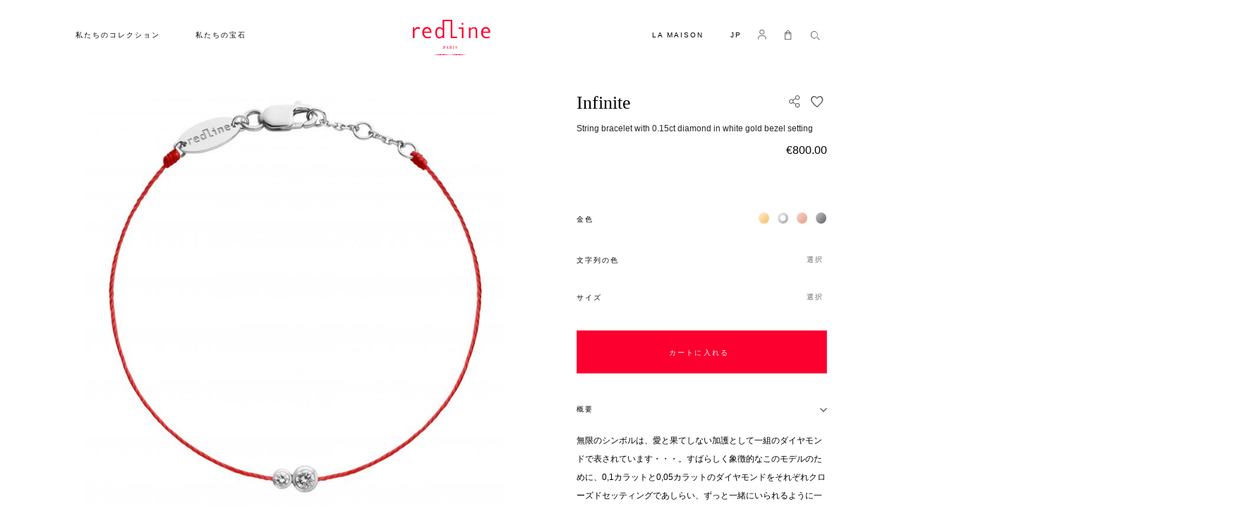

--- FILE ---
content_type: text/html; charset=UTF-8
request_url: https://www.jp.redline-boutique.com/braceletdiamant/bracelet-infinite-fil-or-blanc.html
body_size: 63156
content:
<!doctype html>
<html lang="ja">
    <head prefix="og: http://ogp.me/ns# fb: http://ogp.me/ns/fb# product: http://ogp.me/ns/product#">
        <script>
    var BASE_URL = 'https://www.jp.redline-boutique.com/';
    var require = {
        "baseUrl": "https://www.jp.redline-boutique.com/pub/static/version1766605541/frontend/Rl/default/ja_JP"
    };
</script>
        <meta charset="utf-8"/>
<meta name="description" content="無限のシンボルは、愛と果てしない加護として一組のダイヤモンドで表されています・・・。すばらしく象徴的なこのモデルのために、0,1カラットと0,05カラットのダイヤモンドをそれぞれクローズドセッティングであしらい、ずっと一緒にいられるように一つにつなぎ合わせました。カラーの糸は、ベストセラーであり、多くの著名人を魅了し彼らが誇りを持って身につけている、このまばゆいばかりのブレスレットに軽やかさをもたらしています。留め金は18金、そして3つのリングのアジャスターでサイズを調節できます。４色のゴールドのチェーン"/>
<meta name="keywords" content="Infinite"/>
<meta name="robots" content="INDEX,FOLLOW"/>
<meta name="title" content="Redline ジュエリー Infinite のブレスレットのスレッドホワイトゴールドダイヤモンド"/>
<meta name="viewport" content="width=device-width, initial-scale=1"/>
<meta name="format-detection" content="telephone=no"/>
<meta name="theme-color" content="#ffffff"/>
<meta name="product" content="RedLine"/>
<title>Redline ジュエリー Infinite のブレスレットのスレッドホワイトゴールドダイヤモンド  - Redline</title>
<link  rel="stylesheet" type="text/css"  media="print" href="https://www.jp.redline-boutique.com/pub/static/version1766605541/frontend/Rl/default/ja_JP/css/print.css" />
<link  rel="stylesheet" type="text/css"  media="all" href="https://www.jp.redline-boutique.com/pub/static/version1766605541/_cache/merged/9ed0625d6d3442ea33432f20e354bd1e.css" />
<link  rel="stylesheet" type="text/css"  media="all" href="https://cloud.typography.com/6183496/7587412/css/fonts.css" />
<script  type="text/javascript"  src="https://www.jp.redline-boutique.com/pub/static/version1766605541/_cache/merged/304aeee7668096665954a1ff99cf90f5.min.js"></script>
<link  rel="canonical" href="https://www.jp.redline-boutique.com/bracelet-infinite-fil-or-blanc.html" />
<link  rel="alternate" hreflang="fr-FR" href="https://www.redline-boutique.com/bracelet-infinite-fil-or-blanc.html" />
<link  rel="alternate" hreflang="en-US" href="https://www.en.redline-boutique.com/bracelet-infinite-fil-or-blanc.html" />
<link  rel="alternate" hreflang="zh-CN" href="https://www.cn.redline-boutique.com/bracelet-infinite-fil-or-blanc.html" />
<link  rel="alternate" hreflang="ja-JP" href="https://www.jp.redline-boutique.com/bracelet-infinite-fil-or-blanc.html" />
<link  rel="alternate" hreflang="es-ES" href="https://www.es.redline-boutique.com/bracelet-infinite-fil-or-blanc.html" />
<link  rel="alternate" hreflang="ru-RU" href="https://www.ru.redline-boutique.com/bracelet-infinite-fil-or-blanc.html" />
<link  rel="icon" type="image/x-icon" href="https://www.jp.redline-boutique.com/media/favicon/default/favicon_1.png" />
<link  rel="shortcut icon" type="image/x-icon" href="https://www.jp.redline-boutique.com/media/favicon/default/favicon_1.png" />
        <!-- Google Tag Manager -->
    
                    <script >
        window.mfGtmUserActionDetected = true;
        
        window.mfGtmUserCookiesAllowed = true;
        mfLoadGtm();
        

    function getMfGtmCustomerIdentifier() {
        return localStorage.getItem('mf_gtm_customer_identifier') ? localStorage.getItem('mf_gtm_customer_identifier') : null;
    };

    function mfLoadGtm() {
        if (!window.mfGtmUserActionDetected) return false;
        if (!window.mfGtmLoadBeforeCookieAllowed && !window.mfGtmUserCookiesAllowed) return false;

        if (window.mfGTMTriedToLoad) return;
        window.mfGTMTriedToLoad = true;
        
            (function(w,d,s,l,i){w[l]=w[l]||[];w[l].push({'gtm.start':
                    new Date().getTime(),event:'gtm.js'});var f=d.getElementsByTagName(s)[0],
                j=d.createElement(s),dl=l!='dataLayer'?'&l='+l:'';j.async=true;j.src=
                'https:' + '/' + '/' + 'www.googletagmanager.com/gtm.js?id='+i+dl;f.parentNode.insertBefore(j,f);
            })(window,document,'script','dataLayer','GTM-5BVK3L');
        
    };
    </script>
        <script >
        if (!window.MagefanRocketJsCustomOptimization && window.require)
        require(['jquery', 'Magento_Customer/js/customer-data'], function ($, customer) {
            function updateMfGtmCustomerIdentifier(data) {
                if (data.mf_gtm_customer_identifier) {
                    localStorage.setItem('mf_gtm_customer_identifier', data.mf_gtm_customer_identifier);
                }
            }
            let customerData = customer.get('customer');

            customerData.subscribe(function (data) {
                updateMfGtmCustomerIdentifier(data);
            }.bind(this));
            updateMfGtmCustomerIdentifier(customerData());
        });
    </script><!-- End Google Tag Manager -->
<script style="display:none">
                    window.dataLayer = window.dataLayer || [];
                    window.dataLayer.push({"event":"view_item","ecommerce":{"currency":"EUR","value":800,"items":[{"item_id":"44 B","item_name":"Infinite","item_url":"https:\/\/www.jp.redline-boutique.com\/bracelet-infinite-fil-or-blanc.html","item_brand":"Redline","price":800}]},"customerGroup":"Guest","magefanUniqueEventId":"view_item_7e0abaca7d6dcfe2e27be815b2aa27fe","ecomm_pagetype":"product","customer_identifier":getMfGtmCustomerIdentifier(),"google_tag_params":{"ecomm_pagetype":"product","ecomm_pcat":"","ecomm_prodid":"44 B","ecomm_pname":"Infinite","ecomm_totalvalue":800}});
                </script><script type="text/javascript" src="https://chimpstatic.com/mcjs-connected/js/users/5756c03ef9f69a285823d1e13/8d48a70c0150f6a76093028a3.js" async></script>


<meta property="og:type" content="product" />
<meta property="og:title" content="Infinite" />
<meta property="og:image" content="https://www.jp.redline-boutique.com/media/cache/catalog/product/4/4/715x715/44_b_infinite_bracelet_fil_2.jpg" />
<meta property="og:description" content="&#x30D6;&#x30EC;&#x30B9;&#x30EC;&#x30C3;&#x30C8;&#x5973;&#x6027;&#x20;&#x30DB;&#x30EF;&#x30A4;&#x30C8;&#x30B4;&#x30FC;&#x30EB;&#x30C9;&#x20;&#x30C0;&#x30A4;&#x30E4;&#x30E2;&#x30F3;&#x30C9;&#x20;Infinite&#x20;&#x30EF;&#x30A4;&#x30E4;&#x30FC;" />
<meta property="og:url" content="https://www.jp.redline-boutique.com/bracelet-infinite-fil-or-blanc.html" />
    <meta property="product:price:amount" content="800"/>
    <meta property="product:price:currency" content="EUR"/>

<meta property="og:type" content="product.item"/>
<meta property="og:title" content="Infinite"/>
<meta property="og:description" content="無限のシンボルは、愛と果てしない加護として一組のダイヤモンドで表されています・・・。すばらしく象徴的なこのモデルのために、0,1カラットと0,05カラットのダイヤモンドをそれぞれクローズドセッティングであしらい、ずっと一緒にいられるように一つにつなぎ合わせました。カラーの糸は、ベストセラーであり、多くの著名人を魅了し彼らが誇りを持って身につけている、このまばゆいばかりのブレスレットに軽やかさをもたらしています。留め金は18金、そして3つのリングのアジャスターでサイズを調節できます。４色のゴールドのチェーンと80色の糸から選ぶことが出来ます。"/>
<meta property="og:url" content="https://www.jp.redline-boutique.com/bracelet-infinite-fil-or-blanc.html"/>
<meta property="product:price:amount" content="800"/>
<meta property="product:price:currency" content="EUR"/>
<meta property="og:image" content="https://www.jp.redline-boutique.com/media/catalog/product/cache/6b78ac9ed927a3c2db42a3c84dab4ce5/4/4/44_b_infinite_bracelet_fil_2.jpg"/>
<meta property="og:image:width" content="265"/>
<meta property="og:image:height" content="265"/>
<meta property="product:retailer_item_id" content="Infinite String Bracelet White Gold"/>
<meta property="product:color" content="K18ホワイトゴールド"/>
<meta property="product:brand" content="フランス"/>
<meta property="og:site_name" content="Creaddict"/>
<meta property="product:availability" content="instock"/>
<script type="application/ld+json">{"@context":"http:\/\/schema.org","@type":"WebSite","url":"https:\/\/www.jp.redline-boutique.com\/","name":"Creaddict"}</script><script type="application/ld+json">[{"@context":"http:\/\/schema.org","@type":"Product","name":"Infinite","description":"\u7121\u9650\u306e\u30b7\u30f3\u30dc\u30eb\u306f\u3001\u611b\u3068\u679c\u3066\u3057\u306a\u3044\u52a0\u8b77\u3068\u3057\u3066\u4e00\u7d44\u306e\u30c0\u30a4\u30e4\u30e2\u30f3\u30c9\u3067\u8868\u3055\u308c\u3066\u3044\u307e\u3059\u30fb\u30fb\u30fb\u3002\u3059\u3070\u3089\u3057\u304f\u8c61\u5fb4\u7684\u306a\u3053\u306e\u30e2\u30c7\u30eb\u306e\u305f\u3081\u306b\u30010,1\u30ab\u30e9\u30c3\u30c8\u30680,05\u30ab\u30e9\u30c3\u30c8\u306e\u30c0\u30a4\u30e4\u30e2\u30f3\u30c9\u3092\u305d\u308c\u305e\u308c\u30af\u30ed\u30fc\u30ba\u30c9\u30bb\u30c3\u30c6\u30a3\u30f3\u30b0\u3067\u3042\u3057\u3089\u3044\u3001\u305a\u3063\u3068\u4e00\u7dd2\u306b\u3044\u3089\u308c\u308b\u3088\u3046\u306b\u4e00\u3064\u306b\u3064\u306a\u304e\u5408\u308f\u305b\u307e\u3057\u305f\u3002\u30ab\u30e9\u30fc\u306e\u7cf8\u306f\u3001\u30d9\u30b9\u30c8\u30bb\u30e9\u30fc\u3067\u3042\u308a\u3001\u591a\u304f\u306e\u8457\u540d\u4eba\u3092\u9b45\u4e86\u3057\u5f7c\u3089\u304c\u8a87\u308a\u3092\u6301\u3063\u3066\u8eab\u306b\u3064\u3051\u3066\u3044\u308b\u3001\u3053\u306e\u307e\u3070\u3086\u3044\u3070\u304b\u308a\u306e\u30d6\u30ec\u30b9\u30ec\u30c3\u30c8\u306b\u8efd\u3084\u304b\u3055\u3092\u3082\u305f\u3089\u3057\u3066\u3044\u307e\u3059\u3002\u7559\u3081\u91d1\u306f18\u91d1\u3001\u305d\u3057\u30663\u3064\u306e\u30ea\u30f3\u30b0\u306e\u30a2\u30b8\u30e3\u30b9\u30bf\u30fc\u3067\u30b5\u30a4\u30ba\u3092\u8abf\u7bc0\u3067\u304d\u307e\u3059\u3002\uff14\u8272\u306e\u30b4\u30fc\u30eb\u30c9\u306e\u30c1\u30a7\u30fc\u30f3\u306880\u8272\u306e\u7cf8\u304b\u3089\u9078\u3076\u3053\u3068\u304c\u51fa\u6765\u307e\u3059\u3002","image":"https:\/\/www.jp.redline-boutique.com\/media\/catalog\/product\/cache\/6b78ac9ed927a3c2db42a3c84dab4ce5\/4\/4\/44_b_infinite_bracelet_fil_2.jpg","offers":{"@type":"http:\/\/schema.org\/Offer","price":800,"url":"https:\/\/www.jp.redline-boutique.com\/bracelet-infinite-fil-or-blanc.html","priceCurrency":"EUR","availability":"http:\/\/schema.org\/InStock","priceValidUntil":"2030-12-31"},"productID":"Infinite String Bracelet White Gold","color":"K18\u30db\u30ef\u30a4\u30c8\u30b4\u30fc\u30eb\u30c9","manufacturer":"\u30d5\u30e9\u30f3\u30b9","model":"Infinite String Bracelet White Gold","sku":"44 B","url":"https:\/\/www.jp.redline-boutique.com\/bracelet-infinite-fil-or-blanc.html"},{"@context":"http:\/\/schema.org\/","@type":"WebPage","speakable":{"@type":"SpeakableSpecification","cssSelector":[".description"],"xpath":["\/html\/head\/title"]}}]</script>    </head>
    <body data-container="body" data-mage-init='{"loaderAjax": {}, "loader": { "icon": "https://www.jp.redline-boutique.com/pub/static/version1766605541/frontend/Rl/default/ja_JP/images/loader-2.gif"}}' class="error404 fade in catalog-product-view product-bracelet-infinite-fil-or-blanc categorypath-braceletdiamant category-braceletdiamant page-layout-1column">
        <script type="text/x-magento-init">
    {
        "*": {
            "mfGtmCustomerDataLayer": {}
        }
    }
</script>

<script >
    document.addEventListener("DOMContentLoaded", function() {
        document.querySelectorAll("a").forEach(function(link) {
            link.addEventListener("click", function(event) {
                let url = link.href;
                let items, j, newDataLayer, dli, index;
                if (url && window.dataLayer && window.dataLayer.length) {
                    for (let i=0; i<window.dataLayer.length; i++) {
                        dli = window.dataLayer[i];
                        if (dli.event == "view_item_list"
                            && dli.ecommerce
                            && dli.ecommerce.items
                            && dli.ecommerce.items.length
                        ) {
                            items = dli.ecommerce.items;
                            newDataLayer = false;
                            index = -1;
                            for (j=0; j<items.length; j++) {
                                index++;
                                if (items[j].item_url == url) {
                                    newDataLayer = {
                                        "event": "select_item",
                                        "ecommerce": {
                                            "item_list_id": dli.ecommerce.item_list_id,
                                            "item_list_name": dli.ecommerce.item_list_name,
                                            "items": [items[j]]
                                        },
                                        "customerGroup": dli.customerGroup,
                                        "magefanUniqueEventId": "select_item_" + dli.magefanUniqueEventId,
                                        "ecomm_pagetype": dli.ecomm_pagetype,
                                        "customer_identifier": dli.customer_identifier,
                                        "google_tag_params": {
                                            "ecomm_pagetype": dli.google_tag_params.ecomm_pagetype
                                        }
                                    };
                                    newDataLayer.ecommerce.items[0].index = index;
                                    break;
                                };
                            };

                            if (newDataLayer) {
                                window.dataLayer.push(newDataLayer);

                                //window.location = url;
                                //return false;
                            }
                        }
                    }
                }
            });
        });
    });
</script>    <!-- Google Tag Manager (noscript) -->
            <noscript><iframe src="https://www.googletagmanager.com/ns.html?id=GTM-5BVK3L"
                          height="0" width="0" style="display:none;visibility:hidden"></iframe></noscript>
        <!-- End Google Tag Manager (noscript) -->
    
<script>
    require.config({
        map: {
            '*': {
                wysiwygAdapter: 'mage/adminhtml/wysiwyg/tiny_mce/tinymce4Adapter'
            }
        }
    });
</script>
    <script>
        require.config({
            deps: [
                'jquery',
                'mage/translate',
                'jquery/jquery-storageapi'
            ],
            callback: function ($) {
                'use strict';

                var dependencies = [],
                    versionObj;

                $.initNamespaceStorage('mage-translation-storage');
                $.initNamespaceStorage('mage-translation-file-version');
                versionObj = $.localStorage.get('mage-translation-file-version');

                
                if (versionObj.version !== 'e1473d28318c1fd8e9b27781c87c78aed03e7771') {
                    dependencies.push(
                        'text!js-translation.json'
                    );

                }

                require.config({
                    deps: dependencies,
                    callback: function (string) {
                        if (typeof string === 'string') {
                            $.mage.translate.add(JSON.parse(string));
                            $.localStorage.set('mage-translation-storage', string);
                            $.localStorage.set(
                                'mage-translation-file-version',
                                {
                                    version: 'e1473d28318c1fd8e9b27781c87c78aed03e7771'
                                }
                            );
                        } else {
                            $.mage.translate.add($.localStorage.get('mage-translation-storage'));
                        }
                    }
                });
            }
        });
    </script>

<script type="text/x-magento-init">
    {
        "*": {
            "mage/cookies": {
                "expires": null,
                "path": "/",
                "domain": ".www.jp.redline-boutique.com",
                "secure": false,
                "lifetime": "3600"
            }
        }
    }
</script>
    <noscript>
        <div class="message global noscript">
            <div class="content">
                <p>
                    <strong>JavaScriptがお使いのブラウザで無効になっているようです。"</strong>
                    <span>我々のサイトを最善の状態でみるために、ブラウザのjavascriptをオンにしてください</span>
                </p>
            </div>
        </div>
    </noscript>

    <div id="notice-cookie-block"
         class="container-custom-popin custom-popin--cookies u-above u-full-width hidden"
         style="display: none"
         tabindex="-1"
         role="alertdialog">
        <!-- <div class="popin__bg u-back u-absolute u-full-vp-height u-full-width">
        </div> -->
        <div id="notice-cookie-content" role="document" class="popin__content popin__content--cookies u-bg-white u-relative u-middle">
            <div class="container-fluid u-relative u-front">
                <div class="row">
                    <div class="col-md-12 u-pad-t-lg u-pad-b-lg u-pad-b-sm--xs u-pad-t-sm--xs">
                        <div class="nl-popin__title h2">
                            Cookies                        </div>
                        <p class="u-pad-r-md text u-pad-r-0--xs">
                            <strong>cookieを使うことによって使い勝手がよくなります。</strong>
                            <span>新しいeプライバシーの規定を順守するために、cookieを設定する承諾を求めています。</span>
                        </p>
                        <div class="u-pad-r-md u-marg-t-sm u-pad-r-0--xs u-center--xs">
                            <button id="btn-cookie-allow" class="action allow primary button">
                                <span>Cookieを許可</span>
                            </button>
                            <a class="link link--primary u-inline-block u-marg-l-md u-marg-l-0--xs u-block--xs u-marg-t-sm--xs" href="/blog/privacy-policy-cookie-restriction-mode">
                                <span>もっと詳しく知る</span>
                            </a>
                        </div>
                    </div>
                </div>
            </div>
        </div>
    </div>
    <script type="text/x-magento-init">
        {
            "#notice-cookie-block": {
                "cookieNotices": {
                    "cookieAllowButtonSelector": "#btn-cookie-allow",
                    "cookieName": "user_allowed_save_cookie",
                    "cookieValue": {"1":1},
                    "cookieLifetime": 31536000,
                    "noCookiesUrl": "https\u003A\u002F\u002Fwww.jp.redline\u002Dboutique.com\u002Fcookie\u002Findex\u002FnoCookies\u002F"
                }
            }
        }
    </script>

<svg style="position: absolute; width: 0; height: 0; overflow: hidden;" version="1.1" xmlns="http://www.w3.org/2000/svg" xmlns:xlink="http://www.w3.org/1999/xlink">
    <defs>
        <symbol id="icon-pinterest" viewBox="0 0 24 24">
            <title>Pinterest</title>
            <path d="M12 0a12 12 0 0 0-4.37 23.17c-.1-.95-.2-2.4.04-3.44l1.4-5.96s-.35-.72-.35-1.78c0-1.67.96-2.92 2.17-2.92 1.02 0 1.52.77 1.52 1.7 0 1.02-.66 2.56-1 3.99-.28 1.2.6 2.17 1.78 2.17 2.13 0 3.77-2.25 3.77-5.5 0-2.87-2.06-4.88-5.01-4.88a5.2 5.2 0 0 0-5.42 5.2c0 1.04.4 2.14.9 2.74.1.12.1.23.08.35l-.34 1.36c-.05.22-.17.27-.4.16-1.5-.7-2.43-2.89-2.43-4.65 0-3.78 2.75-7.26 7.92-7.26 4.17 0 7.4 2.97 7.4 6.93 0 4.14-2.6 7.46-6.22 7.46-1.22 0-2.36-.63-2.75-1.37l-.75 2.85c-.27 1.04-1 2.35-1.5 3.15A12.03 12.03 0 0 0 24 12 12 12 0 0 0 12 0z" fill-rule="evenodd" clip-rule="evenodd"/>
        </symbol>
        <symbol id="icon-twitter" viewBox="0 0 24 24">
            <title>Twitter</title>
            <path d="M24 4.557c-.883.392-1.832.656-2.828.775 1.017-.609 1.798-1.574 2.165-2.724-.951.564-2.005.974-3.127 1.195-.897-.957-2.178-1.555-3.594-1.555-3.179 0-5.515 2.966-4.797 6.045-4.091-.205-7.719-2.165-10.148-5.144-1.29 2.213-.669 5.108 1.523 6.574-.806-.026-1.566-.247-2.229-.616-.054 2.281 1.581 4.415 3.949 4.89-.693.188-1.452.232-2.224.084.626 1.956 2.444 3.379 4.6 3.419-2.07 1.623-4.678 2.348-7.29 2.04 2.179 1.397 4.768 2.212 7.548 2.212 9.142 0 14.307-7.721 13.995-14.646.962-.695 1.797-1.562 2.457-2.549z"/>
        </symbol>
        <symbol id="icon-youtube" viewBox="0 0 24 24">
            <title>Youtube</title>
            <path d="M19.615 3.184c-3.604-.246-11.631-.245-15.23 0-3.897.266-4.356 2.62-4.385 8.816.029 6.185.484 8.549 4.385 8.816 3.6.245 11.626.246 15.23 0 3.897-.266 4.356-2.62 4.385-8.816-.029-6.185-.484-8.549-4.385-8.816zm-10.615 12.816v-8l8 3.993-8 4.007z"/>
        </symbol>
        <symbol id="icon-facebook" viewBox="0 0 24 24">
            <title>Facebook</title>
            <path d="M22.675 0h-21.35c-.732 0-1.325.593-1.325 1.325v21.351c0 .731.593 1.324 1.325 1.324h11.495v-9.294h-3.128v-3.622h3.128v-2.671c0-3.1 1.893-4.788 4.659-4.788 1.325 0 2.463.099 2.795.143v3.24l-1.918.001c-1.504 0-1.795.715-1.795 1.763v2.313h3.587l-.467 3.622h-3.12v9.293h6.116c.73 0 1.323-.593 1.323-1.325v-21.35c0-.732-.593-1.325-1.325-1.325z"/>
        </symbol>
        <symbol id="icon-instagram" viewBox="0 0 24 24">
            <title>Instagram</title>
            <path d="M12 2.16c3.2 0 3.58.01 4.85.07 3.25.15 4.77 1.7 4.92 4.92.06 1.27.07 1.65.07 4.85 0 3.2-.01 3.58-.07 4.85-.15 3.23-1.66 4.77-4.92 4.92-1.27.06-1.64.07-4.85.07a83 83 0 0 1-4.85-.07c-3.26-.15-4.77-1.7-4.92-4.92A82.98 82.98 0 0 1 2.16 12a84 84 0 0 1 .07-4.85c.15-3.23 1.67-4.77 4.92-4.92A84.4 84.4 0 0 1 12 2.16zM12 0C8.74 0 8.33.01 7.05.07 2.7.27.27 2.7.07 7.05A84.29 84.29 0 0 0 0 12c0 3.26.01 3.67.07 4.95.2 4.36 2.62 6.78 6.98 6.98 1.28.06 1.7.07 4.95.07 3.26 0 3.67-.01 4.95-.07 4.35-.2 6.78-2.62 6.98-6.98.06-1.28.07-1.7.07-4.95 0-3.26-.01-3.67-.07-4.95C23.73 2.7 21.3.27 16.95.07A84.33 84.33 0 0 0 12 0zm0 5.84a6.16 6.16 0 1 0 0 12.32 6.16 6.16 0 0 0 0-12.32zM12 16a4 4 0 1 1 0-8 4 4 0 0 1 0 8zm6.4-11.85a1.44 1.44 0 1 0 0 2.89 1.44 1.44 0 0 0 0-2.89z"/>
        </symbol>
        <symbol id="icon-whatsapp" viewBox="0 0 24 24">
            <path d="M.057 24l1.687-6.163c-1.041-1.804-1.588-3.849-1.587-5.946.003-6.556 5.338-11.891 11.893-11.891 3.181.001 6.167 1.24 8.413 3.488 2.245 2.248 3.481 5.236 3.48 8.414-.003 6.557-5.338 11.892-11.893 11.892-1.99-.001-3.951-.5-5.688-1.448l-6.305 1.654zm6.597-3.807c1.676.995 3.276 1.591 5.392 1.592 5.448 0 9.886-4.434 9.889-9.885.002-5.462-4.415-9.89-9.881-9.892-5.452 0-9.887 4.434-9.889 9.884-.001 2.225.651 3.891 1.746 5.634l-.999 3.648 3.742-.981zm11.387-5.464c-.074-.124-.272-.198-.57-.347-.297-.149-1.758-.868-2.031-.967-.272-.099-.47-.149-.669.149-.198.297-.768.967-.941 1.165-.173.198-.347.223-.644.074-.297-.149-1.255-.462-2.39-1.475-.883-.788-1.48-1.761-1.653-2.059-.173-.297-.018-.458.13-.606.134-.133.297-.347.446-.521.151-.172.2-.296.3-.495.099-.198.05-.372-.025-.521-.075-.148-.669-1.611-.916-2.206-.242-.579-.487-.501-.669-.51l-.57-.01c-.198 0-.52.074-.792.372s-1.04 1.016-1.04 2.479 1.065 2.876 1.213 3.074c.149.198 2.095 3.2 5.076 4.487.709.306 1.263.489 1.694.626.712.226 1.36.194 1.872.118.571-.085 1.758-.719 2.006-1.413.248-.695.248-1.29.173-1.414z"/>
        </symbol>
        <symbol id="icon-wechat" viewBox="0 0 24 24">
            <path d="M21.502 19.525c1.524-1.105 2.498-2.738 2.498-4.554 0-3.326-3.237-6.023-7.229-6.023s-7.229 2.697-7.229 6.023c0 3.327 3.237 6.024 7.229 6.024.825 0 1.621-.117 2.36-.33l.212-.032c.139 0 .265.043.384.111l1.583.914.139.045c.133 0 .241-.108.241-.241l-.039-.176-.326-1.215-.025-.154c0-.162.08-.305.202-.392zm-12.827-17.228c-4.791 0-8.675 3.236-8.675 7.229 0 2.178 1.168 4.139 2.997 5.464.147.104.243.276.243.471l-.03.184-.391 1.458-.047.211c0 .16.13.29.289.29l.168-.054 1.899-1.097c.142-.082.293-.133.46-.133l.255.038c.886.255 1.842.397 2.832.397l.476-.012c-.188-.564-.291-1.158-.291-1.771 0-3.641 3.542-6.593 7.911-6.593l.471.012c-.653-3.453-4.24-6.094-8.567-6.094zm5.686 11.711c-.532 0-.963-.432-.963-.964 0-.533.431-.964.963-.964.533 0 .964.431.964.964 0 .532-.431.964-.964.964zm4.82 0c-.533 0-.964-.432-.964-.964 0-.533.431-.964.964-.964.532 0 .963.431.963.964 0 .532-.431.964-.963.964zm-13.398-5.639c-.639 0-1.156-.518-1.156-1.156 0-.639.517-1.157 1.156-1.157.639 0 1.157.518 1.157 1.157 0 .638-.518 1.156-1.157 1.156zm5.783 0c-.639 0-1.156-.518-1.156-1.156 0-.639.517-1.157 1.156-1.157.639 0 1.157.518 1.157 1.157 0 .638-.518 1.156-1.157 1.156z"/>
        </symbol>
        <symbol id="icon-location" viewBox="0 0 24 24">
            <title>Location</title>
            <path d="M5.000,6.875 C3.964,6.875 3.125,6.036 3.125,5.000 C3.125,3.964 3.964,3.125 5.000,3.125 C6.036,3.125 6.875,3.964 6.875,5.000 C6.875,6.036 6.036,6.875 5.000,6.875 ZM5.000,0.000 C2.376,0.000 -0.000,2.127 -0.000,4.751 C-0.000,7.375 2.168,10.508 5.000,15.000 C7.832,10.508 10.000,7.375 10.000,4.751 C10.000,2.127 7.624,0.000 5.000,0.000 Z"/>
        </symbol>
        <symbol id="icon-cross" viewBox="0 0 24 24">
            <title>Close</title>
            <path d="M24 21.6L21.6 24 12 14.4 2.4 24 0 21.6 9.6 12 0 2.4 2.4 0 12 9.6 21.6 0 24 2.4 14.4 12l9.6 9.6z"/>
        </symbol>
        <symbol id="icon-search" viewBox="0 0 24 24">
            <title>Search</title>
                <path d="M8.5 17A8.5 8.5 0 1 1 8.49.01 8.5 8.5 0 0 1 8.5 17zm0-15.3a6.8 6.8 0 1 0 .01 13.61A6.8 6.8 0 0 0 8.5 1.7zM15.21 15.12l1.2-1.2 5.45 5.45-1.2 1.2z"/>
        </symbol>
        <symbol id="icon-arrow" viewBox="0 0 24 24">
            <title>Arrow</title>
            <path d="M24 12l-6.5 6.5-1.1-1.1 4.3-4.3H.1v-1.5h21.3l-5-5 1.1-1.1 5.4 5.4L24 12z"/>
        </symbol>
        <symbol id="icon-profile" viewBox="0 0 24 24">
            <title>Profile</title>
            <path d="M9.2 11.8A5.91 5.91 0 0 1 9.2 0a5.91 5.91 0 0 1 0 11.8zm0-10.1C6.9 1.7 5 3.6 5 5.9s1.9 4.2 4.2 4.2 4.2-1.9 4.2-4.2-1.8-4.2-4.2-4.2zM16.9 23.5l-.3-3.9c-.1-1.9-1.5-3.3-3.4-3.6l-3.9-.6-4 .6c-1.8.3-3.3 1.8-3.4 3.7l-.3 3.9-1.6-.2.3-3.9c.2-2.6 2.2-4.8 4.8-5.2l4.2-.6 4.2.6c2.6.4 4.6 2.5 4.8 5.2l.3 3.9-1.7.1z"/>
        </symbol>
        <symbol id="icon-cart" viewBox="0 0 24 24">
            <title>Cart</title>
            <path d="M12.3 5.2v-1c0-1.4-.9-3-2.1-3.6a4.7 4.7 0 0 0-4.6 0c-1.3.8-2.1 2.3-2.1 3.8v.8H0v17.6h15.8V5.2h-3.5zm-7-.8c0-.9.5-1.8 1.3-2.3.8-.5 1.9-.5 2.8 0 .6.3 1.2 1.3 1.2 2v1H5.3v-.7zm8.8 16.7H1.8V7h1.8v3.5h1.8V7h5.3v3.5h1.8V7h1.8v14.1z"/>
        </symbol>
        <symbol id="logo" viewbox="0 0 110 50">
            <title>Logo RedLine</title>
            <path d="M69.3 4.6h2.3v2.3h-2.3zM10.5 11.1l-.9 2.2c-1-.4-1.9-.7-2.6-.7-.7 0-1.3.2-2 .6-.7.4-1.2.9-1.8 1.7-.5.7-.8 1.1-.8 1.2v10H0V10.7h2.3v3.1c1.2-2.3 2.8-3.5 4.8-3.5 1.1 0 2.3.2 3.4.8M26.5 18.4H15.9c0 1.7.5 3.2 1.5 4.3 1 1.1 2.2 1.7 3.7 1.7 1.4 0 2.8-.3 4.3-.8l.4 1.8c-1.4.6-2.9.9-4.8.9-2.3 0-4.1-.7-5.5-2.2-1.4-1.5-2.1-3.4-2.1-5.9 0-2.4.6-4.4 1.9-5.8 1.3-1.5 2.9-2.2 4.9-2.2 1.8 0 3.3.7 4.4 2 1.2 1.3 1.8 3.1 1.8 5.4v.8zM24 16.6c0-1.2-.4-2.2-1.1-3-.7-.8-1.6-1.2-2.5-1.2-1.2 0-2.2.4-3 1.2-.8.8-1.2 1.8-1.3 3.1H24zM56 24.1V0H42.3v12.7a5.53 5.53 0 0 0-4.7-2.4c-1.8 0-3.2.7-4.2 2.2a9.26 9.26 0 0 0-1.6 5.6c0 2.4.5 4.4 1.5 6 1 1.6 2.4 2.4 4.2 2.4 1 0 1.9-.2 2.8-.7.9-.5 1.6-1.1 2-1.9v2.2h2.3V2h9.1v24.1h9v-2H56zm-13.7-2.7c0 .1-.3.5-.8 1.2-.5.6-1.1 1.1-1.7 1.4-.6.3-1.2.5-1.8.5-1.2 0-2.2-.6-2.9-1.7-.7-1.2-1-2.6-1-4.4 0-1.7.4-3.2 1.1-4.3a3.4 3.4 0 0 1 3-1.7c1.6 0 2.9.9 4 2.7v6.3zM71.8 26.1h-2.3V12.7H65v-2h6.8zM91.4 26.1h-2.3v-9.9c0-1.4-.2-2.4-.7-3-.4-.6-1.1-.9-2.1-.9-1.4 0-2.9.9-4.5 2.6V26h-2.3V10.7h2.3V13c1.7-1.8 3.4-2.6 5.2-2.6 2.9 0 4.3 1.7 4.3 5.2v10.5zM109.8 18.4H99.2c0 1.7.5 3.2 1.5 4.3 1 1.1 2.2 1.7 3.7 1.7 1.4 0 2.8-.3 4.3-.8l.4 1.8c-1.4.6-2.9.9-4.8.9-2.3 0-4.1-.7-5.5-2.2-1.4-1.5-2.1-3.4-2.1-5.9 0-2.4.6-4.4 1.9-5.8 1.3-1.5 2.9-2.2 4.9-2.2 1.8 0 3.3.7 4.4 2 1.2 1.3 1.8 3.1 1.8 5.4v.8zm-2.5-1.8c0-1.2-.4-2.2-1.1-3-.8-.8-1.6-1.2-2.5-1.2-1.2 0-2.2.4-3 1.2-.8.8-1.2 1.8-1.3 3.1h7.9zM77.2 49.4c0-.1 0-.2-.1-.2-7.5 0-8.5-.4-10-.4-.4 0-.6.2-.7.3-.2.1-.3.2-.6.2s-.4-.1-.6-.2c-.2-.1-.4-.3-.7-.3-1.6 0-2.6.4-10 .4-.1 0-.1.1-.1.2s0 .2.1.2c7.5 0 8.5.4 10 .4.4 0 .6-.1.7-.3.2-.1.3-.2.6-.2s.4.1.6.2c.2.1.4.3.7.3 1.6 0 2.6-.4 10-.4.1.1.1-.1.1-.2m-22.6 0c0-.1 0-.2-.1-.2-7.5 0-8.5-.4-10-.4-.4 0-.6.2-.7.3-.2.1-.3.2-.6.2s-.4-.1-.6-.2c-.2-.1-.4-.3-.7-.3-1.6 0-2.6.4-10 .4-.1 0-.1.1-.1.2s0 .2.1.2c7.5 0 8.5.4 10 .4.4 0 .6-.1.7-.3.2-.1.3-.2.6-.2s.4.1.6.2c.2.1.4.3.7.3 1.6 0 2.6-.4 10-.4.1.1.1-.1.1-.2M44.9 39.5h-.7v.6c0 .3 0 .5.6.6v.2H43v-.1-.1c.5-.1.6-.2.6-.6v-2c0-.3 0-.5-.6-.6v-.1-.1h1.8c.9 0 1.3.5 1.3 1.1 0 .6-.5 1.1-1.2 1.1m-.2-1.9c-.5 0-.5.1-.5.4v1.1c0 .2.1.2.4.2.6 0 .8-.4.8-.8 0-.7-.3-.9-.7-.9M50.6 40.8H49v-.1-.1c.3 0 .3-.1.3-.3 0-.1 0-.2-.1-.3l-.2-.5h-1.1v.5c0 .1-.1.2-.1.3 0 .2 0 .3.4.3v.2H46.9v-.1c0-.1 0-.1.1-.1.4 0 .5-.3.6-.7l1.2-2.7s0-.1.1-.1c0 0 .1 0 .1.1l1 2.7c.1.3.2.6.7.7-.1 0 0 .1-.1.2.1 0 .1 0 0 0m-2-2.6l-.5 1.2h.9l-.4-1.2zM55.5 40.8h-1.1l-.7-1.2c-.2-.3-.3-.4-.7-.4v.9c0 .3 0 .5.6.6v.2h-1.8v-.1-.1c.5-.1.6-.2.6-.6v-2c0-.3 0-.5-.6-.6v-.1-.1h1.8c.8 0 1.3.4 1.3.9 0 .4-.3.7-.8.8l.7 1.1c.2.3.3.4.7.5 0 0 .1.1 0 .2.1 0 0 0 0 0m-2-3.2c-.3 0-.4 0-.4.4v1h.3c.6 0 .8-.2.8-.7-.1-.5-.2-.7-.7-.7M58.6 40.8h-1.8v-.1-.1c.5-.1.6-.2.6-.6v-2c0-.3 0-.5-.6-.6v-.1-.1h1.8v.2c-.6.2-.6.3-.6.7v2c0 .3 0 .5.6.6v.1M61.5 40.9c-.5 0-.6-.1-1.1-.1 0-.3-.1-.7-.1-1h.2c.2.7.5.9 1 .9.4 0 .6-.2.6-.6 0-.8-1.7-.8-1.7-1.8 0-.5.5-1 1.2-1 .4 0 .5.1.8.1 0 .3.1.6.1.9h-.2c-.2-.6-.4-.8-.8-.8s-.6.2-.6.5c0 .7 1.7.8 1.7 1.8.1.6-.3 1.1-1.1 1.1"/>
        </symbol>
        <symbol id="icon-arrow-small" viewBox="0 0 24 24">
            <path d="M18.2 12l-1.4 1.5-9.7 10L5.8 22l9.7-10L5.8 2 7.2.5l9.7 10 1.3 1.5z"/>
        </symbol>
        <symbol id="icon-play" viewBox="0 0 24 24">
            <path d="M2.14 24V0l19.72 12L2.14 24zM4.31 3.89v16.22L17.63 12 4.31 3.89z"/>
        </symbol>
        <symbol id="icon-download" viewBox="0 0 24 24">
            <path d="M21.21 18.47v3.48H2.79v-3.48H1v5.27h22v-5.27zm-4-7.63l-1.27-1.27-3.04 3.05V0h-1.8v12.62L8.06 9.57l-1.27 1.27L12 16.05z"/>
        </symbol>
        <symbol id="icon-email" viewBox="0 0 24 24">
            <path d="M.3 3.5v16.7h23.4V3.5H.3zm19.2 1.9L12 10.6 4.5 5.4h15zM2.3 18.1V6.4L12 13l9.7-6.6v11.8s-19.4 0-19.4-.1z"/>
        </symbol>
        <symbol id="icon-diamond" viewBox="0 0 24 24">
            <path d="M24 6.6c0-.1 0-.2-.1-.2L19.4.2s-.1 0-.1-.1h-.1H4.9h-.1s-.1 0-.1.1L.1 6.4c-.1 0-.1.1-.1.2s0 .1.1.2L11.8 20c.1 0 .1.1.2.1s.2-.1.3-.2L23.9 6.8c.1 0 .1-.1.1-.2zM4.8 1.2l1.9 5H1.1l3.7-5zM16.3 7l-4.2 11.7L7.7 7h8.6zM8 6.2L12.1 1l4 5.2H8zM12.8.8h5.7l-1.8 5-3.9-5zm-5.5 5L5.4.8h5.9l-4 5zM6.9 7L11 18 1.2 7h5.7zm10.2 0h5.7l-9.7 11 4-11zm.3-.8l1.8-5 3.7 5h-5.5z"/>
        </symbol>
        <symbol id="icon-diamond-alt" viewBox="0 0 24 24">
            <path d="M23.6 11.8c0-1.6-.3-3.2-1-4.7 0-.1 0-.2-.1-.2-.6-1.3-1.4-2.4-2.4-3.4C19 2.4 17.8 1.6 16.4 1c-1.4-.7-3-1-4.6-1-1.6 0-3.1.3-4.6.9-1.4.6-2.6 1.4-3.6 2.5-1.1 1-1.9 2.2-2.5 3.6C.4 8.5 0 10.1 0 11.8c0 1.6.3 3.2 1 4.7 0 .1 0 .2.1.2.6 1.3 1.4 2.4 2.4 3.4a11.52 11.52 0 0 0 8.3 3.4c1.6 0 3.1-.3 4.6-.9 1.4-.6 2.6-1.4 3.7-2.4s1.9-2.2 2.5-3.6c.6-1.5 1-3.1 1-4.8zM16.4 22l-.9-1.6H19c-.8.6-1.7 1.1-2.6 1.6zM4.5 20.3H8L7.2 22c-1-.5-1.9-1-2.7-1.7zM.7 12.6l2.5 2.5-1.7 1C1 14.9.8 13.8.7 12.6zm6.5-11l.9 1.6H4.6c.8-.6 1.7-1.1 2.6-1.6zm11.9 1.7h-3.4l.8-1.7c.9.5 1.8 1 2.6 1.7zm3.8 7.7l-2.5-2.5 1.7-1c.5 1.1.7 2.3.8 3.5zM4.1 15.6l3 1.1 1 2.9h-4v-4zM16 7.3l1.9 4.4-2 4.5-4.2 1.8-4.2-1.8-1.9-4.4 2-4.5 4.2-1.8L16 7.3zm-.3 9.8l-.9 2.5-2.3-1.1 3.2-1.4zM11 18.4l-2.4 1.1-.8-2.5 3.2 1.4zM7.9 6.5L8.8 4 11 5.1 7.9 6.5zm4.7-1.3L15 4.1l.8 2.4-3.2-1.3zm-.8-.4L9.1 3.5 11.8.8l2.8 2.8-2.8 1.2zm-4.7 2L4.1 8V3.9h4l-1 2.9zm-.4.9L5.3 11 4.2 8.6l2.5-.9zm-1.5 4.9L6.7 16l-2.5-1 1-2.4zm6.6 6.2l2.7 1.3-2.7 2.7L9 20.1l2.8-1.3zm4.7-2l3-1.1v4.1h-4l1-3zm.3-.9l1.5-3.4 1.1 2.4-2.6 1zm1.5-4.9l-1.5-3.4 2.5 1-1 2.4zm-1.8-4.2l-1-2.9h4v4l-3-1.1zm3.7 1.1V4.4c.6.8 1.2 1.6 1.7 2.6l-1.7.9zM15 3.1L12.6.7c1.1.1 2.2.3 3.2.7L15 3.1zm-6.3 0l-.9-1.7C8.8 1 9.9.8 11 .7L8.7 3.1zM3.5 7.9l-1.7-1c.4-.9 1-1.8 1.7-2.5v3.5zM3.7 9L5 11.8l-1.3 2.9-2.9-2.8L3.7 9zm-.3 6.7v3.5c-.7-.8-1.3-1.6-1.7-2.6l1.7-.9zm5.2 4.8l2.4 2.4c-1.1-.1-2.2-.3-3.2-.7l.8-1.7zm6.3 0l.9 1.7c-1 .4-2.1.6-3.2.7l2.3-2.4zm5.2-4.8l1.7 1c-.4.9-1 1.8-1.7 2.5v-3.5zm-.2-1.1l-1.3-2.8L19.9 9l2.9 2.8-2.9 2.8zM1.5 7.5l1.8 1L.7 11c.1-1.2.3-2.4.8-3.5zm20.6 8.6l-1.8-1 2.6-2.5c-.1 1.2-.3 2.4-.8 3.5z" />
        </symbol>
        <symbol id="icon-planet" viewBox="0 0 24 24">
            <path d="M22.6 16.8c-.1-.1-.4-.2-.5 0l-1 .9-2.3-.6-.4.3 1.8 1.1-1 .9-.6-.1-.3.3.8.5.4.8.3-.3-.1-.6 1-.9.9 1.9.4-.3-.4-2.3 1-.9c.1-.3.1-.5 0-.7zM17.5 20.4c-.4.3-.8.5-1.3.7-.2.1-.3.3-.2.5.1.1.2.2.3.2h.2c.5-.2.9-.5 1.3-.8.2-.1.2-.3.1-.5 0-.1-.2-.2-.4-.1zM1.7 16c-.1-.2-.3-.3-.5-.2-.2.1-.2.3-.1.5.4.9 1 1.8 1.6 2.6.1.1.2.1.3.1.1 0 .2 0 .2-.1.2-.1.2-.4 0-.5-.6-.7-1.1-1.5-1.5-2.4zM1.5 7.6c.3-.9.8-1.7 1.4-2.5.1-.1 0-.4-.1-.5-.2-.1-.4-.1-.6.1-.6.8-1.1 1.7-1.4 2.7-.1.2 0 .4.2.5h.1c.2 0 .3-.1.4-.3zM4.6 3.2c.1 0 .2 0 .2-.1.8-.6 1.6-1.1 2.5-1.5.2-.1.3-.3.2-.5C7.4.9 7.2.8 7 .9c-.9.4-1.8.9-2.6 1.6-.2.1-.2.4-.1.5.1.1.2.2.3.2zM.8 10.4c0-.2-.1-.4-.3-.4-.2 0-.4.1-.4.3-.1.4-.1.8-.1 1.2 0 .6.1 1.3.2 1.9 0 .2.2.3.4.3h.1c.2 0 .3-.2.3-.4-.1-.6-.1-1.2-.1-1.8-.1-.4-.1-.7-.1-1.1zM7.9 21.7c-.9-.3-1.8-.8-2.5-1.3-.2-.1-.4-.1-.5.1-.1.2-.1.4.1.5.8.6 1.8 1.1 2.7 1.4h.1c.2 0 .3-.1.4-.2 0-.3-.1-.5-.3-.5zM13.6 22.1c-.9.2-1.9.2-2.9.2-.2 0-.4.1-.4.3 0 .2.1.4.3.4h.9c.7 0 1.5-.1 2.2-.2.2 0 .3-.2.3-.4s-.2-.4-.4-.3zM10 .8s.1 0 0 0c.5-.1 1-.1 1.5-.1.2 0 .4-.2.4-.4s-.2-.3-.4-.3c-.5 0-1 0-1.5.1-.2 0-.3.2-.3.4s.1.3.3.3zM11.5 19.7c4.5 0 8.1-3.7 8.1-8.1S16 3.4 11.5 3.4 3.4 7 3.4 11.5s3.6 8.2 8.1 8.2zm-6.9-5.6c.2-.1.3-.2.5-.3.2-.1.4 0 .5 0 .1.1.2.3.3.6.4 1.1 1.1 2 2 2.8l.3.3.6.6c.1.1.2.3.3.4-2-.7-3.7-2.3-4.5-4.4zm14.3-2.6v.4h-.1c-.2 0-.3 0-.5-.1-.1 0-.1-.1-.2-.2l-.2-.2c-.5-.5-1.4-.5-1.9 0-.4.3-.5.8-.6 1.2-.1.3-.1.5-.2.8-.2.8-.3 1.5-.7 2.4-.1.3-.2.5-.4.6-.2.1-.4.2-.5.2v-.1-.5-.8c-.1-.3-.2-.6-.4-.8-.2-.1-.4-.2-.5-.2-.1 0-.1 0-.2-.1-.3-.1-.6-.5-.8-.9-.3-.5-.7-1-.8-1.6-.1-.3 0-.7.1-1.2s.3-1 .6-1.4c.2.1.5.3.7.4.1 0 .2.1.4.1.4-.1.5-.4.6-.6.1-.2.2-.3.3-.4a5.5 5.5 0 0 0 1.4-1c.3-.5.3-1.1.3-1.5v-.2-.6c2.1 1.2 3.6 3.6 3.6 6.3zm-4.4-6.7c-.1.4 0 .7 0 1V6c0 .5 0 .8-.2 1-.1.2-.3.3-.6.4-.2.1-.4.2-.6.4-.1.2-.3.4-.4.7v.1c-.3-.1-.6-.3-.9-.5-.2-.1-.4-.1-.5.1-.4.6-.7 1.3-.9 2-.1.5-.1 1-.1 1.5.1.7.5 1.3.9 1.9.2.4.6.9 1.2 1.2.1 0 .2.1.2.1.1 0 .2.1.3.1.1.1.1.2.2.3.1.3 0 .4 0 .5v.7c0 .1.1.3.2.5.1.1.3.2.4.3h.3c.3 0 .6-.1.9-.4.3-.3.5-.6.6-.9.4-.9.5-1.7.7-2.5 0-.2.1-.5.2-.8.1-.3.2-.6.4-.8.2-.2.7-.2.9 0l.1.1c.1.1.2.2.2.3.3.2.6.3 1 .3a7.5 7.5 0 0 1-7.3 6.3c-.5 0-1-.1-1.4-.1-.3-.4-.5-.8-.9-1.2l-.6-.6-.3-.3c-.8-.7-1.4-1.6-1.8-2.6-.1-.3-.3-.6-.6-.9-.4-.2-.8-.2-1.2-.1-.2.1-.4.2-.5.3-.1-.6-.2-1.1-.2-1.7l1.2-.3c.6-.3 1-.7 1.3-1.2.1-.3.2-.6.2-.9 0-.3.1-.6.2-.8 0-.3.1-.4.2-.5l.3-.3c.3-.4.4-.9.4-1.4 0-.4-.1-.8-.2-1.2 1.1-.6 2.3-.9 3.6-.9 1.2-.1 2.2.2 3.1.6zm-7.3.7c0 .3.1.5.1.8 0 .3-.1.7-.3 1l-.2.2c-.1.1-.3.3-.4.5-.2.3-.3.7-.3 1.1-.1.3-.1.5-.2.7-.1.3-.5.6-.9.8l-.9.3c.2-2.3 1.4-4.2 3.1-5.4z"/>
        </symbol>
        <symbol id="icon-payment" viewBox="0 0 24 24">
            <path d="M22.6,10.1h-1.1V8.3c0-1.2-0.5-2.3-1.4-3c0,0,0,0,0,0v-3c0-1.2-1-2.2-2.2-2.2H2.2C1,0,0,1,0,2.2v9.1c0,1.2,1,2.2,2.2,2.2
                h9.3v4.2c0,0.5,0.4,0.9,0.9,0.9h10.2c0.5,0,0.9-0.4,0.9-0.9V11C23.4,10.5,23,10.1,22.6,10.1z M20.9,8.3v1.9H14V8.3
                c0-1.9,1.5-3.4,3.4-3.4S20.9,6.4,20.9,8.3z M17.4,4.2c-0.9,0-1.7,0.3-2.4,0.8H0.6V3.1h18.8v1.6C18.9,4.4,18.2,4.2,17.4,4.2z
                 M2.2,0.6h15.7c0.9,0,1.6,0.7,1.6,1.6v0.3H0.6V2.2C0.6,1.3,1.3,0.6,2.2,0.6z M2.2,12.9c-0.9,0-1.6-0.7-1.6-1.6V5.7h13.7
                c-0.6,0.7-1,1.6-1,2.6v1.9h-1.1c-0.5,0-0.9,0.4-0.9,0.9v1.9H2.2z M22.8,17.7c0,0.1-0.1,0.2-0.2,0.2H12.3c-0.1,0-0.2-0.1-0.2-0.2V11
                c0-0.1,0.1-0.2,0.2-0.2h10.2c0.1,0,0.2,0.1,0.2,0.2V17.7z"/>
            <path d="M17.4,12c-0.8,0-1.4,0.6-1.4,1.4c0,0.4,0.2,0.8,0.5,1.1v1.2c0,0.5,0.4,0.9,0.9,0.9c0.5,0,0.9-0.4,0.9-0.9v-1.3
                c0.3-0.3,0.5-0.6,0.5-1C18.9,12.6,18.2,12,17.4,12z M17.9,14c-0.1,0.1-0.1,0.2-0.1,0.3v1.4c0,0.1-0.1,0.3-0.3,0.3
                c-0.1,0-0.3-0.1-0.3-0.3v-1.4c0-0.1-0.1-0.2-0.2-0.3c-0.2-0.1-0.4-0.4-0.4-0.6c0-0.4,0.3-0.8,0.8-0.8s0.8,0.3,0.8,0.8
                C18.2,13.7,18.1,13.9,17.9,14z"/>
        </symbol>
        <symbol  id="icon-phone" viewBox="0 0 24 24">
            <path d="M7.5 21.1c-.6 0-1.1-.5-1.1-1.1 0-.6.5-1.1 1.1-1.1.6 0 1.1.5 1.1 1.1.1.5-.4 1.1-1.1 1.1zm0-1.7c-.3 0-.6.2-.6.6 0 .3.2.6.6.6.3 0 .6-.2.6-.6 0-.4-.2-.6-.6-.6z"/>
            <path d="M13.1 23.2H2a2 2 0 0 1-2-2V2C0 .9.9 0 2 0h11.1a2 2 0 0 1 2 2v19.2a2 2 0 0 1-2 2zM2 .6C1.2.6.6 1.2.6 2v19.2c0 .8.6 1.4 1.4 1.4h11.1c.8 0 1.4-.6 1.4-1.4V2c0-.8-.6-1.4-1.4-1.4H2z"/>
            <path d="M13 17.6H2c-.2 0-.3-.1-.3-.3V2.5c0-.2.1-.3.3-.3h11c.2 0 .3.1.3.3v14.8c0 .2-.1.3-.3.3zM2.3 17h10.4V2.8H2.3V17z"/>
        </symbol>
        <symbol  id="icon-share" viewBox="0 0 24 24">
            <path d="M15.98 14.53c-1.28 0-2.43.57-3.22 1.45L8.4 13.23c.2-.5.32-1.04.32-1.61 0-.73-.2-1.4-.51-2.01l4.29-2.67a4.35 4.35 0 1 0 3.49-6.95 4.37 4.37 0 0 0-4.15 5.64L7.33 8.45a4.36 4.36 0 1 0-2.97 7.53c1.31 0 2.48-.6 3.28-1.52l4.33 2.73a4.37 4.37 0 1 0 8.38 1.69 4.38 4.38 0 0 0-4.37-4.35zm0-13.08a2.9 2.9 0 1 1 0 5.81 2.9 2.9 0 0 1 0-5.81zM4.36 14.53a2.9 2.9 0 1 1 0-5.81 2.9 2.9 0 0 1 0 5.81zm11.62 7.27a2.9 2.9 0 1 1 0-5.81 2.9 2.9 0 0 1 0 5.81z"/>
        </symbol>
        <symbol id="icon-heart" viewBox="0 0 24 24">
            <path d="M6.41 2.1a5 5 0 0 1 4.08 2.2l1.13 1.67 1.13-1.67a5.02 5.02 0 0 1 4.08-2.2c2.05 0 4.24 1.41 4.24 5.35 0 3.16-5.5 8.58-9.45 11.7-3.95-3.09-9.45-8.49-9.45-11.7 0-3.94 2.19-5.35 4.24-5.35M6.02 0C2.95 0 0 2.25 0 7.22c0 5.82 11.6 14.41 11.6 14.41h.04s11.6-8.69 11.6-14.41c0-4.98-2.95-7.22-6.02-7.22a6.83 6.83 0 0 0-5.6 3 6.83 6.83 0 0 0-5.6-3z"/>
        </symbol>
    </defs>
</svg>
<div class="page-wrapper"><div id="rlMainNav" class="nav__wrapper js-sticky u-transition u-relative u-front"><div class="mobile-nav-wrapper u-transition">
<div class="block block-search">
    <div class="block block-title"><strong>検索</strong></div>
    <div class="block block-content">
        <form class="form minisearch js-minisearch u-relative u-front u-cursor-pointer" id="search_mini_form_696b6b921f78a" action="https://www.jp.redline-boutique.com/catalogsearch/result/" method="get">
            <div class="search">
                <label class="label u-relative u-transition has-hover--opacity" for="search_696b6b921f78a" data-role="minisearch-label">
                    <svg class="icon icon--search">
                        <use xlink:href="#icon-search" x="0" y="0"/>
                    </svg>
                    <span>検索</span>
                </label>

                <div class="control u-transition u-full-width js-searchform">
                    <button aria-label="Close search" title="Close search" class="js-close-search u-absolute search-close u-pad-sm u-cursor-pointer u-front button--round u-border has-hover--opacity u-transition u-none--md">
                        <svg class="icon"><use xlink:href="#icon-cross" x="0" y="0"/></svg>
                    </button>
                    <div class="field-wrapper u-relative u-marg-auto">
                        <input id="search_696b6b921f78a"
                               data-mage-init='{"quickSearch":{
                                    "formSelector":"#search_mini_form_696b6b921f78a",
                                    "url":"https://www.jp.redline-boutique.com/search/ajax/suggest/",
                                    "destinationSelector": "#search_autocomplete_696b6b921f78a"}
                               }'
                               type="text"
                               name="q"
                               value=""
                               placeholder="ストア全体から検索...."
                               class="input-text u-opacity-60"
                               maxlength="128"
                               role="combobox"
                               aria-haspopup="false"
                               aria-autocomplete="both"
                               autocomplete="off"/>
                        <button id="search_submit_696b6b921f78a"
                                type="submit"
                                title="検索"
                                class="action search submit--floating u-transition has-hover--opacity u-inline-block u-front">
                            <svg class="icon"><use xlink:href="#icon-search" x="0" y="0"/></svg>
                        </button>
                    </div>

                    <div id="search_autocomplete_696b6b921f78a" class="search-autocomplete"></div>

                                    </div>
            </div>
        </form>
    </div>
</div><header class="page-header"><div class="panel wrapper"><div class="panel header header__wrapper row u-relative align-items-center"><div class="header__col header__col--left col-md u-marg-auto u-static">
<div class="nav-main__wrapper">
    <nav class="navigation nav-main" data-action="navigation">
        <div class="mobile-nav-title cursor-pointer width-100  bg-white absolute">
            <svg class="icon reverse icon--md u-animated u-animated-stagger u-fadeIn item">
                <use xlink:href="#icon-arrow" x="0" y="0"/>
            </svg>
            <span class="h6 inline-block animated animated-stagger fadeIn item">Back</span>
        </div>
        <ul class="nav u-static u-front u-left" itemscope itemtype="http://www.schema.org/SiteNavigationElement">
            <li itemprop="name"  class="level0 nav-1 first level-top parent"><a itemprop="url" href="/blog/nos-collections/"  class="level-top link__main-nav" ><span>私たちのコレクション</span></a><div class="submenu__wrapper submenu__wrapper--0"><div class="container-fluid"><ul class="level0 submenu"><li itemprop="name"  class="level1 nav-1-1 first parent"><a itemprop="url" href="/blog/bijou-intemporel/"  class="link__main-nav" ><span>タイムレス </span><img data-src="https://www.jp.redline-boutique.com/media/cache/catalog/category/50x25/ID-4.jpg" class="u-absolute submenu__thumbnail js-hover-img u-transition" alt="" /> </a><div class="submenu__wrapper submenu__wrapper--1"><ul class="level1 submenu"><li itemprop="name"  class="level2 nav-1-1-1 first"><a itemprop="url" href="https://www.jp.redline-boutique.com/pure.html"  class="link__main-nav" ><span>Pure</span><img data-src="https://www.jp.redline-boutique.com/media/cache/catalog/category/50x25/Pure_String_98x51_5.png" class="u-absolute submenu__thumbnail js-hover-img u-transition" alt="" /> </a></li><li itemprop="name"  class="level2 nav-1-1-2"><a itemprop="url" href="https://www.jp.redline-boutique.com/illusion.html"  class="link__main-nav" ><span>Illusion</span><img data-src="https://www.jp.redline-boutique.com/media/cache/catalog/category/50x25/redline-diamant-illusion_1.png" class="u-absolute submenu__thumbnail js-hover-img u-transition" alt="" /> </a></li><li itemprop="name"  class="level2 nav-1-1-3"><a itemprop="url" href="https://www.jp.redline-boutique.com/absolu.html"  class="link__main-nav" ><span>Absolu</span><img data-src="https://www.jp.redline-boutique.com/media/cache/catalog/category/50x25/absolu_string_98x51.png" class="u-absolute submenu__thumbnail js-hover-img u-transition" alt="" /> </a></li><li itemprop="name"  class="level2 nav-1-1-4"><a itemprop="url" href="https://www.jp.redline-boutique.com/cube.html"  class="link__main-nav" ><span>Cube</span><img data-src="https://www.jp.redline-boutique.com/media/cache/catalog/category/50x25/CUBE.png" class="u-absolute submenu__thumbnail js-hover-img u-transition" alt="" /> </a></li><li itemprop="name"  class="level2 nav-1-1-5"><a itemprop="url" href="https://www.jp.redline-boutique.com/bienaim.html"  class="link__main-nav" ><span>Bien Aimé</span><img data-src="https://www.jp.redline-boutique.com/media/cache/catalog/category/50x25/BIEN_AIME.jpg" class="u-absolute submenu__thumbnail js-hover-img u-transition" alt="" /> </a></li><li itemprop="name" class="mobile-show-all subtitle u-pad-b-sm--sm"><a itemprop="url" href="/blog/bijou-intemporel/" class="link link--primary u-marg-t-xxs">See All</a></li></ul></div></li><li itemprop="name"  class="level1 nav-1-2 parent"><a itemprop="url" href="/blog/nos-collections-joaillerie/"  class="link__main-nav" ><span>ファインジュエリー </span></a><div class="submenu__wrapper submenu__wrapper--1"><ul class="level1 submenu"><li itemprop="name"  class="level2 nav-1-2-1 first"><a itemprop="url" href="https://www.jp.redline-boutique.com/marilyn.html"  class="link__main-nav" ><span>Marilyn</span><img data-src="https://www.jp.redline-boutique.com/media/cache/catalog/category/50x25/redline-diamant-marilyn.png" class="u-absolute submenu__thumbnail js-hover-img u-transition" alt="" /> </a></li><li itemprop="name"  class="level2 nav-1-2-2"><a itemprop="url" href="https://www.jp.redline-boutique.com/abby.html"  class="link__main-nav" ><span>Abby</span></a></li><li itemprop="name"  class="level2 nav-1-2-3"><a itemprop="url" href="https://www.jp.redline-boutique.com/diva.html"  class="link__main-nav" ><span>Diva</span><img data-src="https://www.jp.redline-boutique.com/media/cache/catalog/category/50x25/redline-diva-diamant-rubis.png" class="u-absolute submenu__thumbnail js-hover-img u-transition" alt="" /> </a></li><li itemprop="name"  class="level2 nav-1-2-4"><a itemprop="url" href="https://www.jp.redline-boutique.com/beaureve.html"  class="link__main-nav" ><span>Beau rêve</span><img data-src="https://www.jp.redline-boutique.com/media/cache/catalog/category/50x25/redline-diamant-beaux-reves.png" class="u-absolute submenu__thumbnail js-hover-img u-transition" alt="" /> </a></li><li itemprop="name"  class="level2 nav-1-2-5"><a itemprop="url" href="https://www.jp.redline-boutique.com/perles.html"  class="link__main-nav" ><span>Perles</span><img data-src="https://www.jp.redline-boutique.com/media/cache/catalog/category/50x25/redline-diamant-perles.png" class="u-absolute submenu__thumbnail js-hover-img u-transition" alt="" /> </a></li><li itemprop="name" class="mobile-show-all subtitle u-pad-b-sm--sm"><a itemprop="url" href="/blog/nos-collections-joaillerie/" class="link link--primary u-marg-t-xxs">See All</a></li></ul></div></li><li itemprop="name"  class="level1 nav-1-3 parent"><a itemprop="url" href="/blog/life-style/"  class="link__main-nav" ><span>Lifestyle</span><img data-src="https://www.jp.redline-boutique.com/media/cache/catalog/category/50x25/LIFESTYLE.jpg" class="u-absolute submenu__thumbnail js-hover-img u-transition" alt="" /> </a><div class="submenu__wrapper submenu__wrapper--1"><ul class="level1 submenu"><li itemprop="name"  class="level2 nav-1-3-1 first"><a itemprop="url" href="https://www.jp.redline-boutique.com/alphabet.html"  class="link__main-nav" ><span>Alphabet</span><img data-src="https://www.jp.redline-boutique.com/media/cache/catalog/category/50x25/redline-diamant-abcd.png" class="u-absolute submenu__thumbnail js-hover-img u-transition" alt="" /> </a></li><li itemprop="name"  class="level2 nav-1-3-2"><a itemprop="url" href="https://www.jp.redline-boutique.com/romantique.html"  class="link__main-nav" ><span>Romantique</span><img data-src="https://www.jp.redline-boutique.com/media/cache/catalog/category/50x25/redline-diamant-joli-coeur.png" class="u-absolute submenu__thumbnail js-hover-img u-transition" alt="" /> </a></li><li itemprop="name"  class="level2 nav-1-3-3"><a itemprop="url" href="https://www.jp.redline-boutique.com/insolite.html"  class="link__main-nav" ><span>Insolite</span><img data-src="https://www.jp.redline-boutique.com/media/cache/catalog/category/50x25/redline-diamant-ange.png" class="u-absolute submenu__thumbnail js-hover-img u-transition" alt="" /> </a></li><li itemprop="name"  class="level2 nav-1-3-4"><a itemprop="url" href="/silver.html"  class="link__main-nav" ><span>Silver</span><img data-src="https://www.jp.redline-boutique.com/media/cache/catalog/category/50x25/bracelet-fil-rouge-coeur-diamant.jpg" class="u-absolute submenu__thumbnail js-hover-img u-transition" alt="" /> </a></li><li itemprop="name"  class="level2 nav-1-3-5"><a itemprop="url" href="/broderie.html"  class="link__main-nav" ><span>マルチストリング</span><img data-src="https://www.jp.redline-boutique.com/media/cache/catalog/category/50x25/brode-redline-bijoux-diamant_1.jpg" class="u-absolute submenu__thumbnail js-hover-img u-transition" alt="" /> </a></li><li itemprop="name" class="mobile-show-all subtitle u-pad-b-sm--sm"><a itemprop="url" href="/blog/life-style/" class="link link--primary u-marg-t-xxs">See All</a></li></ul></div></li><li itemprop="name"  class="level1 nav-1-4"><a itemprop="url" href="/blog/homme/"  class="link__main-nav" ><span>男 </span><img data-src="https://www.jp.redline-boutique.com/media/cache/catalog/category/50x25/ID-61.jpg" class="u-absolute submenu__thumbnail js-hover-img u-transition" alt="" /> </a></li><li itemprop="name"  class="level1 nav-1-5 last"><a itemprop="url" href="/blog/collection-enfant/"  class="link__main-nav" ><span>キッズ</span><img data-src="https://www.jp.redline-boutique.com/media/cache/catalog/category/50x25/ID-62.jpg" class="u-absolute submenu__thumbnail js-hover-img u-transition" alt="" /> </a></li><li itemprop="name" class="mobile-show-all subtitle u-pad-b-sm--sm u-show--md"><a itemprop="url" href="/blog/nos-collections/" class="link link--primary u-marg-t-xxs">See All</a></li><div class="level1 menu__push u-none--md"><span class="h4 u-block"><a href="/trouvez-votre-bijou.html" class="u-block">あなたの宝石を探す</a></span><p><a href="/trouvez-votre-bijou.html" class="u-block">どのRedlineジュエリーがあなたのために作られていますか？</a></p><a href="/trouvez-votre-bijou.html" class="u-block"><img class="lazyload img u-marg-t-xs" src="https://www.jp.redline-boutique.com/media//clrz_modules/default/redline-diamant-fil-rouge-bijoux.gif" alt="私たちのコレクション"/></a></div></ul></div></div></li><li itemprop="name"  class="level0 nav-2 last level-top parent"><a itemprop="url" href="https://www.jp.redline-boutique.com/nos-bijoux.html"  class="level-top link__main-nav" ><span>私たちの宝石</span></a><div class="submenu__wrapper submenu__wrapper--0"><div class="container-fluid"><ul class="level0 submenu"><li itemprop="name"  class="level1 nav-2-1 first"><a itemprop="url" href="https://www.jp.redline-boutique.com/nosnouveauts.html"  class="link__main-nav" ><span>新しいコレクション</span><img data-src="https://www.jp.redline-boutique.com/media/cache/catalog/category/50x25/NEW-COLLECTION.jpg" class="u-absolute submenu__thumbnail js-hover-img u-transition" alt="" /> </a></li><li itemprop="name"  class="level1 nav-2-2"><a itemprop="url" href="https://www.jp.redline-boutique.com/braceletstendance.html"  class="link__main-nav" ><span>トレンディなブレスレット</span><img data-src="https://www.jp.redline-boutique.com/media/cache/catalog/category/50x25/TRENDY-BRACELET.jpg" class="u-absolute submenu__thumbnail js-hover-img u-transition" alt="" /> </a></li><li itemprop="name"  class="level1 nav-2-3 parent"><a itemprop="url" href="https://www.jp.redline-boutique.com/bracelets.html"  class="link__main-nav" ><span>ブレスレット</span><img data-src="https://www.jp.redline-boutique.com/media/cache/catalog/category/50x25/Pure_String_98x51_5.png" class="u-absolute submenu__thumbnail js-hover-img u-transition" alt="" /> </a><div class="submenu__wrapper submenu__wrapper--1"><ul class="level1 submenu"><li itemprop="name"  class="level2 nav-2-3-1 first"><a itemprop="url" href="https://www.jp.redline-boutique.com/bracelet-fil.html"  class="link__main-nav" ><span>ストリングブレスレット</span><img data-src="https://www.jp.redline-boutique.com/media/cache/catalog/category/50x25/redline-diamant-fil.png" class="u-absolute submenu__thumbnail js-hover-img u-transition" alt="" /> </a></li><li itemprop="name"  class="level2 nav-2-3-2"><a itemprop="url" href="https://www.jp.redline-boutique.com/braceletmifilmichaine.html"  class="link__main-nav" ><span>ハーフチェーンブレスレットとハーフスレッド </span><img data-src="https://www.jp.redline-boutique.com/media/cache/catalog/category/50x25/mi-fil-mi-chaine.png" class="u-absolute submenu__thumbnail js-hover-img u-transition" alt="" /> </a></li><li itemprop="name"  class="level2 nav-2-3-3"><a itemprop="url" href="https://www.jp.redline-boutique.com/bracelettoutchaine.html"  class="link__main-nav" ><span>ゴールドチェーンブレスレット</span><img data-src="https://www.jp.redline-boutique.com/media/cache/catalog/category/50x25/redline-diamant-chaine.png" class="u-absolute submenu__thumbnail js-hover-img u-transition" alt="" /> </a></li><li itemprop="name"  class="level2 nav-2-3-4"><a itemprop="url" href="https://www.jp.redline-boutique.com/braceletsaphir.html"  class="link__main-nav" ><span>サファイアブレスレット </span><img data-src="https://www.jp.redline-boutique.com/media/cache/catalog/category/50x25/BRACELET-SAPHIR.jpg" class="u-absolute submenu__thumbnail js-hover-img u-transition" alt="" /> </a></li><li itemprop="name"  class="level2 nav-2-3-5 last"><a itemprop="url" href="https://www.jp.redline-boutique.com/braceletperle.html"  class="link__main-nav" ><span>パールブレスレット </span><img data-src="https://www.jp.redline-boutique.com/media/cache/catalog/category/50x25/redline-diamant-perles.png" class="u-absolute submenu__thumbnail js-hover-img u-transition" alt="" /> </a></li><li itemprop="name" class="mobile-show-all subtitle u-pad-b-sm--sm"><a itemprop="url" href="https://www.jp.redline-boutique.com/bracelets.html" class="link link--primary u-marg-t-xxs">See All</a></li></ul></div></li><li itemprop="name"  class="level1 nav-2-4 parent"><a itemprop="url" href="https://www.jp.redline-boutique.com/colliers.html"  class="link__main-nav" ><span>ネックレス </span></a><div class="submenu__wrapper submenu__wrapper--1"><ul class="level1 submenu"><li itemprop="name"  class="level2 nav-2-4-1 first"><a itemprop="url" href="https://www.jp.redline-boutique.com/collierfil.html"  class="link__main-nav" ><span>ストリングネックレス </span><img data-src="https://www.jp.redline-boutique.com/media/cache/catalog/category/50x25/redline-diamant-collier-fil.png" class="u-absolute submenu__thumbnail js-hover-img u-transition" alt="" /> </a></li><li itemprop="name"  class="level2 nav-2-4-2"><a itemprop="url" href="https://www.jp.redline-boutique.com/colliermifilmichaine.html"  class="link__main-nav" ><span>ストリング+チェーンネックレス </span><img data-src="https://www.jp.redline-boutique.com/media/cache/catalog/category/50x25/redline-diamant-collier-mifil-michaine.png" class="u-absolute submenu__thumbnail js-hover-img u-transition" alt="" /> </a></li><li itemprop="name"  class="level2 nav-2-4-3"><a itemprop="url" href="https://www.jp.redline-boutique.com/collierchaine.html"  class="link__main-nav" ><span>ネックレスチェーン</span><img data-src="https://www.jp.redline-boutique.com/media/cache/catalog/category/50x25/redline-diamant-collier-chaine.png" class="u-absolute submenu__thumbnail js-hover-img u-transition" alt="" /> </a></li><li itemprop="name"  class="level2 nav-2-4-4"><a itemprop="url" href="https://www.jp.redline-boutique.com/colliersaphir.html"  class="link__main-nav" ><span>サファイアのネックレス</span><img data-src="https://www.jp.redline-boutique.com/media/cache/catalog/category/50x25/SAPHIRE-NECKLACE.png" class="u-absolute submenu__thumbnail js-hover-img u-transition" alt="" /> </a></li><li itemprop="name"  class="level2 nav-2-4-5 last"><a itemprop="url" href="https://www.jp.redline-boutique.com/collierdiamant.html"  class="link__main-nav" ><span>ダイアモンドのネックレス</span><img data-src="https://www.jp.redline-boutique.com/media/cache/catalog/category/50x25/COLLIER-DIAMANT.jpg" class="u-absolute submenu__thumbnail js-hover-img u-transition" alt="" /> </a></li><li itemprop="name" class="mobile-show-all subtitle u-pad-b-sm--sm"><a itemprop="url" href="https://www.jp.redline-boutique.com/colliers.html" class="link link--primary u-marg-t-xxs">See All</a></li></ul></div></li><li itemprop="name"  class="level1 nav-2-5 parent"><a itemprop="url" href="https://www.jp.redline-boutique.com/bagues.html"  class="link__main-nav" ><span>指輪</span></a><div class="submenu__wrapper submenu__wrapper--1"><ul class="level1 submenu"><li itemprop="name"  class="level2 nav-2-5-1 first"><a itemprop="url" href="https://www.jp.redline-boutique.com/baguefil.html"  class="link__main-nav" ><span>ストリングリング</span><img data-src="https://www.jp.redline-boutique.com/media/cache/catalog/category/50x25/redline-diamant-bague-fil.png" class="u-absolute submenu__thumbnail js-hover-img u-transition" alt="" /> </a></li><li itemprop="name"  class="level2 nav-2-5-2"><a itemprop="url" href="https://www.jp.redline-boutique.com/baguemifilmichaine.html"  class="link__main-nav" ><span>ハーフロープハーフチェーンリング</span><img data-src="https://www.jp.redline-boutique.com/media/cache/catalog/category/50x25/redline-diamant-bague-double.png" class="u-absolute submenu__thumbnail js-hover-img u-transition" alt="" /> </a></li><li itemprop="name"  class="level2 nav-2-5-3"><a itemprop="url" href="https://www.jp.redline-boutique.com/baguechaine.html"  class="link__main-nav" ><span>ゴールドチェーンリング</span><img data-src="https://www.jp.redline-boutique.com/media/cache/catalog/category/50x25/redline-diamant-bague-chaine.png" class="u-absolute submenu__thumbnail js-hover-img u-transition" alt="" /> </a></li><li itemprop="name"  class="level2 nav-2-5-4"><a itemprop="url" href="https://www.jp.redline-boutique.com/baguejonc.html"  class="link__main-nav" ><span>バンドリング</span><img data-src="https://www.jp.redline-boutique.com/media/cache/catalog/category/50x25/redline-diamant-bague-jonc.png" class="u-absolute submenu__thumbnail js-hover-img u-transition" alt="" /> </a></li><li itemprop="name"  class="level2 nav-2-5-5"><a itemprop="url" href="https://www.jp.redline-boutique.com/baguediamant.html"  class="link__main-nav" ><span>ダイアモンドの指輪</span><img data-src="https://www.jp.redline-boutique.com/media/cache/catalog/category/50x25/DIAMOND-RING.jpg" class="u-absolute submenu__thumbnail js-hover-img u-transition" alt="" /> </a></li><li itemprop="name" class="mobile-show-all subtitle u-pad-b-sm--sm"><a itemprop="url" href="https://www.jp.redline-boutique.com/bagues.html" class="link link--primary u-marg-t-xxs">See All</a></li></ul></div></li><li itemprop="name"  class="level1 nav-2-6 last parent"><a itemprop="url" href="https://www.jp.redline-boutique.com/bouclesdoreilles.html"  class="link__main-nav" ><span>イヤリング</span><img data-src="https://www.jp.redline-boutique.com/media/cache/catalog/category/50x25/BO.jpg" class="u-absolute submenu__thumbnail js-hover-img u-transition" alt="" /> </a><div class="submenu__wrapper submenu__wrapper--1"><ul class="level1 submenu"><li itemprop="name"  class="level2 nav-2-6-1 first"><a itemprop="url" href="https://www.jp.redline-boutique.com/pendantes.html"  class="link__main-nav" ><span>ぶら下がり</span><img data-src="https://www.jp.redline-boutique.com/media/cache/catalog/category/50x25/redline-diamant-pendantes.png" class="u-absolute submenu__thumbnail js-hover-img u-transition" alt="" /> </a></li><li itemprop="name"  class="level2 nav-2-6-2"><a itemprop="url" href="https://www.jp.redline-boutique.com/boucledoreillediamant.html"  class="link__main-nav" ><span>ダイヤモンドのイヤリング</span><img data-src="https://www.jp.redline-boutique.com/media/cache/catalog/category/50x25/redline-diamant-boucle-oreilles.png" class="u-absolute submenu__thumbnail js-hover-img u-transition" alt="" /> </a></li><li itemprop="name"  class="level2 nav-2-6-3"><a itemprop="url" href="https://www.jp.redline-boutique.com/boucledoreillemariage.html"  class="link__main-nav" ><span>結婚式のイヤリング</span><img data-src="https://www.jp.redline-boutique.com/media/cache/catalog/category/50x25/boucle-d-oreille-diamant.jpg" class="u-absolute submenu__thumbnail js-hover-img u-transition" alt="" /> </a></li><li itemprop="name"  class="level2 nav-2-6-4 last"><a itemprop="url" href="https://www.jp.redline-boutique.com/boucledoreillesaphir.html"  class="link__main-nav" ><span>サファイアのイヤリング</span><img data-src="https://www.jp.redline-boutique.com/media/cache/catalog/category/50x25/SAPPHIRE-EARRINGS.png" class="u-absolute submenu__thumbnail js-hover-img u-transition" alt="" /> </a></li><li itemprop="name" class="mobile-show-all subtitle u-pad-b-sm--sm u-show--md"><a itemprop="url" href="https://www.jp.redline-boutique.com/bouclesdoreilles.html" class="link link--primary u-marg-t-xxs">See All</a></li></ul></div></li><li itemprop="name" class="mobile-show-all subtitle u-pad-b-sm--sm u-show--md"><a itemprop="url" href="https://www.jp.redline-boutique.com/nos-bijoux.html" class="link link--primary u-marg-t-xxs">See All</a></li></ul></div></div></li>                    </ul>
    </nav>
</div>
</div><div class="header__col header__col--middle col-md u-marg-auto u-center u-none--sm"><div class="logo__wrapper u-tb-auto">
    <a class="logo icon u-red u-block u-marg-auto hidden-xs" href="https://www.jp.redline-boutique.com/" title="Redline,Bracelet,Bijoux">
    <svg version="1.1" id="Calque_1" xmlns="http://www.w3.org/2000/svg" xmlns:xlink="http://www.w3.org/1999/xlink" x="0px" y="0px"
	 viewBox="0 0 110 50" style="enable-background:new 0 0 110 50;" xml:space="preserve">
<path d="M69.3,4.6h2.3v2.3h-2.3V4.6z M10.5,11.1l-0.9,2.2c-1-0.4-1.9-0.7-2.6-0.7s-1.3,0.2-2,0.6c-0.7,0.4-1.2,0.9-1.8,1.7
	c-0.5,0.7-0.8,1.1-0.8,1.2v10H0V10.7h2.3v3.1c1.2-2.3,2.8-3.5,4.8-3.5C8.2,10.3,9.4,10.5,10.5,11.1 M26.5,18.4H15.9
	c0,1.7,0.5,3.2,1.5,4.3s2.2,1.7,3.7,1.7c1.4,0,2.8-0.3,4.3-0.8l0.4,1.8c-1.4,0.6-2.9,0.9-4.8,0.9c-2.3,0-4.1-0.7-5.5-2.2
	s-2.1-3.4-2.1-5.9c0-2.4,0.6-4.4,1.9-5.8c1.3-1.5,2.9-2.2,4.9-2.2c1.8,0,3.3,0.7,4.4,2c1.2,1.3,1.8,3.1,1.8,5.4v0.8H26.5z M24,16.6
	c0-1.2-0.4-2.2-1.1-3s-1.6-1.2-2.5-1.2c-1.2,0-2.2,0.4-3,1.2s-1.2,1.8-1.3,3.1H24V16.6z M56,24.1V0H42.3v12.7
	c-1.1-1.5-2.8-2.4-4.7-2.4c-1.8,0-3.2,0.7-4.2,2.2c-1.1,1.6-1.7,3.6-1.6,5.6c0,2.4,0.5,4.4,1.5,6s2.4,2.4,4.2,2.4
	c1,0,1.9-0.2,2.8-0.7c0.9-0.5,1.6-1.1,2-1.9v2.2h2.3V2h9.1v24.1h9v-2H56z M42.3,21.4c0,0.1-0.3,0.5-0.8,1.2
	c-0.5,0.6-1.1,1.1-1.7,1.4c-0.6,0.3-1.2,0.5-1.8,0.5c-1.2,0-2.2-0.6-2.9-1.7c-0.7-1.2-1-2.6-1-4.4c0-1.7,0.4-3.2,1.1-4.3
	c0.6-1.1,1.8-1.7,3-1.7c1.6,0,2.9,0.9,4,2.7v6.3H42.3z M71.8,26.1h-2.3V12.7H65v-2h6.8V26.1z M91.4,26.1h-2.3v-9.9
	c0-1.4-0.2-2.4-0.7-3c-0.4-0.6-1.1-0.9-2.1-0.9c-1.4,0-2.9,0.9-4.5,2.6V26h-2.3V10.7h2.3V13c1.7-1.8,3.4-2.6,5.2-2.6
	c2.9,0,4.3,1.7,4.3,5.2L91.4,26.1L91.4,26.1z M109.8,18.4H99.2c0,1.7,0.5,3.2,1.5,4.3s2.2,1.7,3.7,1.7c1.4,0,2.8-0.3,4.3-0.8
	l0.4,1.8c-1.4,0.6-2.9,0.9-4.8,0.9c-2.3,0-4.1-0.7-5.5-2.2s-2.1-3.4-2.1-5.9c0-2.4,0.6-4.4,1.9-5.8c1.3-1.5,2.9-2.2,4.9-2.2
	c1.8,0,3.3,0.7,4.4,2c1.2,1.3,1.8,3.1,1.8,5.4L109.8,18.4L109.8,18.4z M107.3,16.6c0-1.2-0.4-2.2-1.1-3c-0.8-0.8-1.6-1.2-2.5-1.2
	c-1.2,0-2.2,0.4-3,1.2s-1.2,1.8-1.3,3.1h7.9V16.6z M75.2,49.4c0-0.1,0-0.2-0.1-0.2c-7.5,0-8.5-0.4-10-0.4c-0.4,0-0.6,0.2-0.7,0.3
	c-0.2,0.1-0.3,0.2-0.6,0.2s-0.4-0.1-0.6-0.2c-0.2-0.1-0.4-0.3-0.7-0.3c-1.6,0-2.6,0.4-10,0.4c-0.1,0-0.1,0.1-0.1,0.2s0,0.2,0.1,0.2
	c7.5,0,8.5,0.4,10,0.4c0.4,0,0.6-0.1,0.7-0.3c0.2-0.1,0.3-0.2,0.6-0.2s0.4,0.1,0.6,0.2c0.2,0.1,0.4,0.3,0.7,0.3
	c1.6,0,2.6-0.4,10-0.4C75.2,49.7,75.2,49.5,75.2,49.4 M52.6,49.4c0-0.1,0-0.2-0.1-0.2c-7.5,0-8.5-0.4-10-0.4c-0.4,0-0.6,0.2-0.7,0.3
	c-0.2,0.1-0.3,0.2-0.6,0.2s-0.4-0.1-0.6-0.2c-0.2-0.1-0.4-0.3-0.7-0.3c-1.6,0-2.6,0.4-10,0.4c-0.1,0-0.1,0.1-0.1,0.2s0,0.2,0.1,0.2
	c7.5,0,8.5,0.4,10,0.4c0.4,0,0.6-0.1,0.7-0.3c0.2-0.1,0.3-0.2,0.6-0.2s0.4,0.1,0.6,0.2c0.2,0.1,0.4,0.3,0.7,0.3
	c1.6,0,2.6-0.4,10-0.4C52.6,49.7,52.6,49.5,52.6,49.4 M44.9,39.5h-0.7v0.6c0,0.3,0,0.5,0.6,0.6v0.2H43v-0.1v-0.1
	c0.5-0.1,0.6-0.2,0.6-0.6v-2c0-0.3,0-0.5-0.6-0.6v-0.1v-0.1h1.8c0.9,0,1.3,0.5,1.3,1.1S45.6,39.5,44.9,39.5 M44.7,37.6
	c-0.5,0-0.5,0.1-0.5,0.4v1.1c0,0.2,0.1,0.2,0.4,0.2c0.6,0,0.8-0.4,0.8-0.8C45.4,37.8,45.1,37.6,44.7,37.6 M50.6,40.8H49v-0.1v-0.1
	c0.3,0,0.3-0.1,0.3-0.3c0-0.1,0-0.2-0.1-0.3L49,39.5h-1.1V40c0,0.1-0.1,0.2-0.1,0.3c0,0.2,0,0.3,0.4,0.3v0.2h-1.3v-0.1
	c0-0.1,0-0.1,0.1-0.1c0.4,0,0.5-0.3,0.6-0.7l1.2-2.7c0,0,0-0.1,0.1-0.1c0,0,0.1,0,0.1,0.1l1,2.7c0.1,0.3,0.2,0.6,0.7,0.7
	C50.6,40.6,50.7,40.7,50.6,40.8C50.7,40.8,50.7,40.8,50.6,40.8 M48.6,38.2l-0.5,1.2H49L48.6,38.2z M55.5,40.8h-1.1l-0.7-1.2
	c-0.2-0.3-0.3-0.4-0.7-0.4v0.9c0,0.3,0,0.5,0.6,0.6v0.2h-1.8v-0.1v-0.1c0.5-0.1,0.6-0.2,0.6-0.6v-2c0-0.3,0-0.5-0.6-0.6v-0.1v-0.1
	h1.8c0.8,0,1.3,0.4,1.3,0.9c0,0.4-0.3,0.7-0.8,0.8l0.7,1.1c0.2,0.3,0.3,0.4,0.7,0.5C55.5,40.6,55.6,40.7,55.5,40.8
	C55.6,40.8,55.5,40.8,55.5,40.8 M53.5,37.6c-0.3,0-0.4,0-0.4,0.4v1h0.3c0.6,0,0.8-0.2,0.8-0.7C54.1,37.8,54,37.6,53.5,37.6
	 M58.6,40.8h-1.8v-0.1v-0.1c0.5-0.1,0.6-0.2,0.6-0.6v-2c0-0.3,0-0.5-0.6-0.6v-0.1v-0.1h1.8v0.2C58,37.6,58,37.7,58,38.1v2
	C58,40.4,58,40.6,58.6,40.8L58.6,40.8 M61.5,40.9c-0.5,0-0.6-0.1-1.1-0.1c0-0.3-0.1-0.7-0.1-1h0.2c0.2,0.7,0.5,0.9,1,0.9
	c0.4,0,0.6-0.2,0.6-0.6c0-0.8-1.7-0.8-1.7-1.8c0-0.5,0.5-1,1.2-1c0.4,0,0.5,0.1,0.8,0.1c0,0.3,0.1,0.6,0.1,0.9h-0.2
	c-0.2-0.6-0.4-0.8-0.8-0.8s-0.6,0.2-0.6,0.5c0,0.7,1.7,0.8,1.7,1.8C62.7,40.4,62.3,40.9,61.5,40.9"/>
</svg>
    <link content="https://www.jp.redline-boutique.com/pub/static/version1766605541/frontend/Rl/default/ja_JP/images/logo.png"/>
    </a>
</div>
</div><div class="header__col header__col--right col-md u-marg-auto u-static"><nav class="nav-main u-inline-block u-block--sm">
    <ul class="nav u-static">
        <li class="level0 nav-1 first level-top parent">
            <a href="https://www.jp.redline-boutique.com/blog/la-maison-bijouterie-redline/" class="subtitle__serif--sm level-top link__main-nav">
                <span>La Maison</span>
            </a>
                            <div class="submenu__wrapper submenu__wrapper--0">
                    <div class="container-fluid u-tb-auto">
                        <ul class="level0 submenu">
                                                        <li class="level1 col-md-3 u-center u-left--md">
                                <a href="https://www.jp.redline-boutique.com/blog/showroom-paris/ "                                    class="u-inline-block">
                                    ショールーム RedLine                                </a>
                            </li>
                                                        <li class="level1 col-md-3 u-center u-left--md">
                                <a href="https://www.jp.redline-boutique.com/blog/la-creatrice/ "                                    class="u-inline-block">
                                    クリエイター                                </a>
                            </li>
                                                        <li class="level1 col-md-3 u-center u-left--md">
                                <a href="https://www.jp.redline-boutique.com/blog/latelier-parisien/ "                                    class="u-inline-block">
                                    パリのワークショップ                                </a>
                            </li>
                                                        <li class="level1 col-md-3 u-center u-left--md">
                                <a href="https://www.jp.redline-boutique.com/blog/sav-redline/ "                                    class="u-inline-block">
                                    セールス＆予約後                                </a>
                            </li>
                                                        <li class="level1 col-md-3 u-center u-left--md">
                                <a href="https://www.jp.redline-boutique.com/blog/signification-redline-k/ "                                    class="u-inline-block">
                                    K’titude                                </a>
                            </li>
                                                        <li class="level1 col-md-3 u-center u-left--md">
                                <a href="https://www.jp.redline-boutique.com/blog/fil-couleur-bracelet-diamant/ "                                    class="u-inline-block">
                                    カラーガイド                                </a>
                            </li>
                                                        <li class="level1 col-md-3 u-center u-left--md">
                                <a href="https://www.jp.redline-boutique.com/blog/bracelet-redline-guide-des-tailles/ "                                    class="u-inline-block">
                                    サイズガイド                                </a>
                            </li>
                                                        <li class="level1 col-md-3 u-center u-left--md">
                                <a href="https://www.jp.redline-boutique.com/blog/comment-entretenir-vos-bijoux-redline/ "                                    class="u-inline-block">
                                    インタビューガイド                                </a>
                            </li>
                                                        <li class="level1 col-md-3 u-center u-left--md">
                                <a href="https://www.jp.redline-boutique.com/blog/diamant/ "                                    class="u-inline-block">
                                    ダイヤモンド RedLine                                </a>
                            </li>
                                                        <li class="level1 col-md-3 u-center u-left--md">
                                <a href="https://www.jp.redline-boutique.com/blog/or/ "                                    class="u-inline-block">
                                    ゴールド                                </a>
                            </li>
                                                        <li class="level1 col-md-3 u-center u-left--md">
                                <a href="https://www.jp.redline-boutique.com/blog/fil-redline/ "                                    class="u-inline-block">
                                    RedLine スレッド                                </a>
                            </li>
                                                        <li class="level1 col-md-3 u-center u-left--md">
                                <a href="https://www.jp.redline-boutique.com/blog/redliners-redline-fan/ "                                    class="u-inline-block">
                                    RedLiners                                </a>
                            </li>
                                                    </ul>
                    </div>
                </div>
                    </li>
    </ul>
</nav>
<div class="topright__wrapper u-inline-block u-full-width--sm justify-content-between"><div class="switcher language switcher-language" data-ui-id="language-switcher" id="switcher-language">
    <strong class="label switcher-label"><span>言語</span></strong>
    <div class="actions dropdown options switcher-options">
        <div class="action toggle switcher-trigger"
             id="switcher-language-trigger"
             data-mage-init='{"dropdown":{}}'
             data-toggle="dropdown"
             data-trigger-keypress-button="true">
            <strong class="view-b2c_jp">
                <span>JP</span>
            </strong>
        </div>
        <ul class="dropdown switcher-dropdown"
            data-target="dropdown">
                                                <li class="view-b2c_fr switcher-option">
                        <a href="#" data-post='{"action":"https:\/\/www.jp.redline-boutique.com\/stores\/store\/redirect\/","data":{"___store":"b2c_fr","___from_store":"b2c_jp","uenc":"aHR0cHM6Ly93d3cucmVkbGluZS1ib3V0aXF1ZS5jb20vYnJhY2VsZXRkaWFtYW50L2JyYWNlbGV0LWluZmluaXRlLWZpbC1vci1ibGFuYy5odG1sP1NJRD1xY25qbnB1bjhnZnZtcmwzN3ZxY2YwdnRmMSZfX19zdG9yZT1iMmNfZnI,"}}'>
                            FR                        </a>
                    </li>
                                                                <li class="view-b2c_en switcher-option">
                        <a href="#" data-post='{"action":"https:\/\/www.jp.redline-boutique.com\/stores\/store\/redirect\/","data":{"___store":"b2c_en","___from_store":"b2c_jp","uenc":"aHR0cHM6Ly93d3cuZW4ucmVkbGluZS1ib3V0aXF1ZS5jb20vYnJhY2VsZXRkaWFtYW50L2JyYWNlbGV0LWluZmluaXRlLWZpbC1vci1ibGFuYy5odG1sP1NJRD1xY25qbnB1bjhnZnZtcmwzN3ZxY2YwdnRmMSZfX19zdG9yZT1iMmNfZW4,"}}'>
                            EN                        </a>
                    </li>
                                                                <li class="view-b2c_cn switcher-option">
                        <a href="#" data-post='{"action":"https:\/\/www.jp.redline-boutique.com\/stores\/store\/redirect\/","data":{"___store":"b2c_cn","___from_store":"b2c_jp","uenc":"aHR0cHM6Ly93d3cuY24ucmVkbGluZS1ib3V0aXF1ZS5jb20vYnJhY2VsZXRkaWFtYW50L2JyYWNlbGV0LWluZmluaXRlLWZpbC1vci1ibGFuYy5odG1sP1NJRD1xY25qbnB1bjhnZnZtcmwzN3ZxY2YwdnRmMSZfX19zdG9yZT1iMmNfY24,"}}'>
                            CN                        </a>
                    </li>
                                                                                            <li class="view-b2c_ru switcher-option">
                        <a href="#" data-post='{"action":"https:\/\/www.jp.redline-boutique.com\/stores\/store\/redirect\/","data":{"___store":"b2c_ru","___from_store":"b2c_jp","uenc":"aHR0cHM6Ly93d3cucnUucmVkbGluZS1ib3V0aXF1ZS5jb20vYnJhY2VsZXRkaWFtYW50L2JyYWNlbGV0LWluZmluaXRlLWZpbC1vci1ibGFuYy5odG1sP1NJRD1xY25qbnB1bjhnZnZtcmwzN3ZxY2YwdnRmMSZfX19zdG9yZT1iMmNfcnU,"}}'>
                            RU                        </a>
                    </li>
                                                                <li class="view-b2c_es switcher-option">
                        <a href="#" data-post='{"action":"https:\/\/www.jp.redline-boutique.com\/stores\/store\/redirect\/","data":{"___store":"b2c_es","___from_store":"b2c_jp","uenc":"aHR0cHM6Ly93d3cuZXMucmVkbGluZS1ib3V0aXF1ZS5jb20vYnJhY2VsZXRkaWFtYW50L2JyYWNlbGV0LWluZmluaXRlLWZpbC1vci1ibGFuYy5odG1sP1NJRD1xY25qbnB1bjhnZnZtcmwzN3ZxY2YwdnRmMSZfX19zdG9yZT1iMmNfZXM,"}}'>
                            ES                        </a>
                    </li>
                                    </ul>
    </div>
</div>
    <a href="https://www.jp.redline-boutique.com/customer/account/login/" class="customer__link has-hover--opacity">
        <svg class="icon"><use xlink:href="#icon-profile" x="0" y="0"/></svg>
                    <span class="u-inline-block sr-only">Log in</span>
            </a>
</div>
<div data-block="minicart" class="minicart-wrapper u-inline-block u-none--md" >
    <a class="action showcart has-hover--opacity u-relative js-no-transition" href="https://www.jp.redline-boutique.com/checkout/cart/"
       data-bind="scope: 'minicart_content'">
        <svg class="icon"><use xlink:href="#icon-cart" x="0" y="0"/></svg>
        <span class="counter qty empty u-absolute u-middle u-animated u-zoomIn u-bg-red u-white"
              data-bind="css: { empty: !!getCartParam('summary_count') == false }">
            <span class="counter-number u-text-sm"><!-- ko text: getCartParam('summary_count') --><!-- /ko --></span>
            <span class="counter-label">
            <!-- ko if: getCartParam('summary_count') -->
                <!-- ko text: getCartParam('summary_count') --><!-- /ko -->
                <!-- ko i18n: 'items' --><!-- /ko -->
            <!-- /ko -->
            </span>
        </span>
                    <span class="u-inline-block sr-only">マイカート</span>
            </a>
            <div class="block block-minicart empty u-block u-left"
             data-role="dropdownDialog"
             data-mage-init='{"dropdownDialog":{
                "appendTo":"[data-block=minicart]",
                "triggerTarget":".showcart",
                "triggerEvent":"click",
                "timeout": "0",
                "closeOnMouseLeave": false,
                "closeOnEscape": true,
                "triggerClass":"active",
                "dialogContentClass": "active",
                "parentClass":"active",
                "hide": 300,
                "buttons":[]}}'>
            <div id="minicart-content-wrapper" 
                class="minicart__inner u-middle u-bg-white u-front u-absolute u-full-vp-height u-transition"
                data-bind="scope: 'minicart_content'">
                <!-- ko template: getTemplate() --><!-- /ko -->
            </div>
                    </div>
        
    <script>
        window.checkout = {"shoppingCartUrl":"https:\/\/www.jp.redline-boutique.com\/checkout\/cart\/","checkoutUrl":"https:\/\/www.jp.redline-boutique.com\/checkout\/","updateItemQtyUrl":"https:\/\/www.jp.redline-boutique.com\/checkout\/sidebar\/updateItemQty\/","removeItemUrl":"https:\/\/www.jp.redline-boutique.com\/checkout\/sidebar\/removeItem\/","imageTemplate":"Magento_Catalog\/product\/image_with_borders","baseUrl":"https:\/\/www.jp.redline-boutique.com\/","minicartMaxItemsVisible":5,"websiteId":"1","maxItemsToDisplay":10,"storeId":"4","customerLoginUrl":"https:\/\/www.jp.redline-boutique.com\/customer\/account\/login\/","isRedirectRequired":false,"autocomplete":"off","captcha":{"user_login":{"isCaseSensitive":false,"imageHeight":50,"imageSrc":"","refreshUrl":"https:\/\/www.jp.redline-boutique.com\/captcha\/refresh\/","isRequired":false,"timestamp":1768647570}}};
    </script>
    <script type="text/x-magento-init">
    {
        "[data-block='minicart']": {
            "Magento_Ui/js/core/app": {"components":{"minicart_content":{"children":{"subtotal.container":{"children":{"subtotal":{"children":{"subtotal.totals":{"config":{"display_cart_subtotal_incl_tax":1,"display_cart_subtotal_excl_tax":0,"template":"Magento_Tax\/checkout\/minicart\/subtotal\/totals"},"children":{"subtotal.totals.msrp":{"component":"Magento_Msrp\/js\/view\/checkout\/minicart\/subtotal\/totals","config":{"displayArea":"minicart-subtotal-hidden","template":"Magento_Msrp\/checkout\/minicart\/subtotal\/totals"}}},"component":"Magento_Tax\/js\/view\/checkout\/minicart\/subtotal\/totals"}},"component":"uiComponent","config":{"template":"Magento_Checkout\/minicart\/subtotal"}}},"component":"uiComponent","config":{"displayArea":"subtotalContainer"}},"item.renderer":{"component":"uiComponent","config":{"displayArea":"defaultRenderer","template":"Magento_Checkout\/minicart\/item\/default"},"children":{"item.image":{"component":"Magento_Catalog\/js\/view\/image","config":{"template":"Magento_Catalog\/product\/image","displayArea":"itemImage"}},"checkout.cart.item.price.sidebar":{"component":"uiComponent","config":{"template":"Magento_Checkout\/minicart\/item\/price","displayArea":"priceSidebar"}}}},"extra_info":{"component":"uiComponent","config":{"displayArea":"extraInfo"}},"promotion":{"component":"uiComponent","config":{"displayArea":"promotion"}}},"config":{"itemRenderer":{"default":"defaultRenderer","simple":"defaultRenderer","virtual":"defaultRenderer"},"template":"Magento_Checkout\/minicart\/content"},"component":"Magento_Checkout\/js\/view\/minicart"}},"types":[]}        },
        "*": {
            "Magento_Ui/js/block-loader": "https://www.jp.redline-boutique.com/pub/static/version1766605541/frontend/Rl/default/ja_JP/images/loader-1.gif"
        }
    }
    </script>
</div>
<div class="block-minicart__bg u-full-vp-height u-none u-full-width u-absolute u-back"></div>


<div class="block block-search">
    <div class="block block-title"><strong>検索</strong></div>
    <div class="block block-content">
        <form class="form minisearch js-minisearch u-relative u-front u-cursor-pointer" id="search_mini_form_696b6b9246d14" action="https://www.jp.redline-boutique.com/catalogsearch/result/" method="get">
            <div class="search">
                <label class="label u-relative u-transition has-hover--opacity" for="search_696b6b9246d14" data-role="minisearch-label">
                    <svg class="icon icon--search">
                        <use xlink:href="#icon-search" x="0" y="0"/>
                    </svg>
                    <span>検索</span>
                </label>

                <div class="control u-transition u-full-width js-searchform">
                    <button aria-label="Close search" title="Close search" class="js-close-search u-absolute search-close u-pad-sm u-cursor-pointer u-front button--round u-border has-hover--opacity u-transition u-none--md">
                        <svg class="icon"><use xlink:href="#icon-cross" x="0" y="0"/></svg>
                    </button>
                    <div class="field-wrapper u-relative u-marg-auto">
                        <input id="search_696b6b9246d14"
                               data-mage-init='{"quickSearch":{
                                    "formSelector":"#search_mini_form_696b6b9246d14",
                                    "url":"https://www.jp.redline-boutique.com/search/ajax/suggest/",
                                    "destinationSelector": "#search_autocomplete_696b6b9246d14"}
                               }'
                               type="text"
                               name="q"
                               value=""
                               placeholder="ストア全体から検索...."
                               class="input-text u-opacity-60"
                               maxlength="128"
                               role="combobox"
                               aria-haspopup="false"
                               aria-autocomplete="both"
                               autocomplete="off"/>
                        <button id="search_submit_696b6b9246d14"
                                type="submit"
                                title="検索"
                                class="action search submit--floating u-transition has-hover--opacity u-inline-block u-front">
                            <svg class="icon"><use xlink:href="#icon-search" x="0" y="0"/></svg>
                        </button>
                    </div>

                    <div id="search_autocomplete_696b6b9246d14" class="search-autocomplete"></div>

                                    </div>
            </div>
        </form>
    </div>
</div></div></div></div></header></div>
<div class="mobile-nav-header u-flex width-100 u-pad-sm padding-left-md padding-right-md u-relative u-front">
	<div data-action="toggle-nav" class="action nav-toggle js-toggle-nav">
		<div class="one"></div>
		<div class="two"></div>
		<div class="three"></div>
	    <span class="sr-only">ナビを呼ぶ</span>
	</div>
	<div class="logo-block-header">
		<div class="mobile-logo ">
			<a href="https://www.jp.redline-boutique.com/" class="logo u-block u-marg-auto">
				<svg class="icon u-red icon--lg logo__sticky"><use xlink:href="#logo" x="0" y="0"/></svg>
			</a>
		</div>
	</div>
        <div class="mobile-cart u-relative" data-block="minicart">
            <a href="https://www.jp.redline-boutique.com/checkout/cart/" class="u-block" data-bind="scope: 'minicart_content'">
                <svg class="icon icon--md u-opacity-60"><use xlink:href="#icon-cart" x="0" y="0"/></svg>
                <span class="counter qty empty u-absolute u-middle u-animated u-zoomIn u-bg-red u-white u-inline-block u-center"
                      data-bind="css: { empty: !!getCartParam('summary_count') == false }">
                    <span class="counter-number u-text-sm"><!-- ko text: getCartParam('summary_count') --><!-- /ko --></span>
                    <span class="counter-label hidden">
                    <!-- ko if: getCartParam('summary_count') -->
                        <!-- ko text: getCartParam('summary_count') --><!-- /ko -->
                        <!-- ko i18n: 'items' --><!-- /ko -->
                    <!-- /ko -->
                    </span>
                </span>
            </a>
        </div>
</div>
</div>
<main id="maincontent" class="page-main"><a id="contentarea" tabindex="-1"></a>
<div class="columns"><div class="column main"><input name="form_key" type="hidden" value="cKopHrgIcKGCm6gE" /><div id="authenticationPopup" data-bind="scope:'authenticationPopup'" style="display: none;">
    <script>
        window.authenticationPopup = {"autocomplete":"off","customerRegisterUrl":"https:\/\/www.jp.redline-boutique.com\/customer\/account\/create\/","customerForgotPasswordUrl":"https:\/\/www.jp.redline-boutique.com\/customer\/account\/forgotpassword\/","baseUrl":"https:\/\/www.jp.redline-boutique.com\/"};
    </script>
    <!-- ko template: getTemplate() --><!-- /ko -->
    <script type="text/x-magento-init">
        {
            "#authenticationPopup": {
                "Magento_Ui/js/core/app": {"components":{"authenticationPopup":{"component":"Magento_Customer\/js\/view\/authentication-popup","children":{"messages":{"component":"Magento_Ui\/js\/view\/messages","displayArea":"messages"},"captcha":{"component":"Magento_Captcha\/js\/view\/checkout\/loginCaptcha","displayArea":"additional-login-form-fields","formId":"user_login","configSource":"checkout"},"amazon-button":{"component":"Amazon_Login\/js\/view\/login-button-wrapper","sortOrder":"0","displayArea":"additional-login-form-fields","config":{"tooltip":"Securely login into our website using your existing Amazon details."}}}}}}            },
            "*": {
                "Magento_Ui/js/block-loader": "https\u003A\u002F\u002Fwww.jp.redline\u002Dboutique.com\u002Fpub\u002Fstatic\u002Fversion1766605541\u002Ffrontend\u002FRl\u002Fdefault\u002Fja_JP\u002Fimages\u002Floader\u002D1.gif"
            }
        }
    </script>
</div>
<script type="text/x-magento-init">
{"*":{"Magento_Customer\/js\/section-config":{"sections":{"stores\/store\/switch":"*","directory\/currency\/switch":"*","*":["messages"],"customer\/account\/logout":["recently_viewed_product","recently_compared_product"],"customer\/account\/loginpost":"*","customer\/account\/createpost":"*","customer\/account\/editpost":"*","customer\/ajax\/login":["checkout-data","cart","captcha","aw-osc-checkout-data"],"catalog\/product_compare\/add":["compare-products"],"catalog\/product_compare\/remove":["compare-products"],"catalog\/product_compare\/clear":["compare-products"],"multishipping\/checkout\/overviewpost":["cart"],"sales\/guest\/reorder":["cart"],"sales\/order\/reorder":["cart"],"checkout\/cart\/add":["cart"],"checkout\/cart\/delete":["cart"],"checkout\/cart\/updatepost":["cart"],"checkout\/cart\/updateitemoptions":["cart"],"checkout\/cart\/couponpost":["cart"],"checkout\/cart\/estimatepost":["cart"],"checkout\/cart\/estimateupdatepost":["cart"],"checkout\/onepage\/saveorder":["cart","checkout-data","last-ordered-items","aw-osc-checkout-data"],"checkout\/sidebar\/removeitem":["cart"],"checkout\/sidebar\/updateitemqty":["cart"],"rest\/*\/v1\/carts\/*\/payment-information":["cart","checkout-data","last-ordered-items","instant-purchase","aw-osc-checkout-data"],"rest\/*\/v1\/guest-carts\/*\/payment-information":["cart","aw-osc-checkout-data"],"rest\/*\/v1\/guest-carts\/*\/selected-payment-method":["cart","checkout-data"],"rest\/*\/v1\/carts\/*\/selected-payment-method":["cart","checkout-data","instant-purchase"],"paypal\/express\/placeorder":["cart","checkout-data","aw-osc-checkout-data"],"paypal\/payflowexpress\/placeorder":["cart","checkout-data","aw-osc-checkout-data"],"paypal\/express\/onauthorization":["cart","checkout-data"],"authorizenet\/directpost_payment\/place":["cart","checkout-data"],"customer\/address\/*":["instant-purchase"],"customer\/account\/*":["instant-purchase"],"vault\/cards\/deleteaction":["instant-purchase"],"monetico\/payment\/sealedform":["checkout-data","cart"],"persistent\/index\/unsetcookie":["persistent"],"wishlist\/index\/add":["wishlist"],"wishlist\/index\/remove":["wishlist"],"wishlist\/index\/updateitemoptions":["wishlist"],"wishlist\/index\/update":["wishlist"],"wishlist\/index\/cart":["wishlist","cart"],"wishlist\/index\/fromcart":["wishlist","cart"],"wishlist\/index\/allcart":["wishlist","cart"],"wishlist\/shared\/allcart":["wishlist","cart"],"wishlist\/shared\/cart":["cart"],"review\/product\/post":["review"],"rest\/*\/v1\/awosc\/guest-carts\/*\/cart-items\/*":["cart"],"rest\/*\/v1\/awosc\/carts\/*\/cart-items\/*":["cart"]},"clientSideSections":["checkout-data","cart-data","aw-osc-checkout-data"],"baseUrls":["https:\/\/www.jp.redline-boutique.com\/"]}}}</script>
<script type="text/x-magento-init">
{"*":{"Magento_Customer\/js\/customer-data":{"sectionLoadUrl":"https:\/\/www.jp.redline-boutique.com\/customer\/section\/load\/","expirableSectionLifetime":60,"expirableSectionNames":["cart","persistent"],"cookieLifeTime":"3600","updateSessionUrl":"https:\/\/www.jp.redline-boutique.com\/customer\/account\/updateSession\/"}}}</script>
<script type="text/x-magento-init">
{"*":{"Magento_Customer\/js\/invalidation-processor":{"invalidationRules":{"website-rule":{"Magento_Customer\/js\/invalidation-rules\/website-rule":{"scopeConfig":{"websiteId":1}}}}}}}</script>
<script type="text/x-magento-init">
    {
        "body": {
            "awArpAjax": {"url":"https:\/\/www.jp.redline-boutique.com\/autorelated\/view\/process\/id\/352\/category\/444\/"}        }
    }
</script>

<script type="text/x-magento-init">
    {
        "body": {
            "pageCache": {"url":"https:\/\/www.jp.redline-boutique.com\/page_cache\/block\/render\/id\/352\/category\/444\/","handles":["default","catalog_product_view","catalog_product_view_type_simple","catalog_product_view_id_352","catalog_product_view_sku_44%20B"],"originalRequest":{"route":"catalog","controller":"product","action":"view","uri":"\/braceletdiamant\/bracelet-infinite-fil-or-blanc.html"},"versionCookieName":"private_content_version"}        }
    }
</script>
<div id="monkey_campaign" style="display:none;"
     data-mage-init='{"campaigncatcher":{"checkCampaignUrl": "https://www.jp.redline-boutique.com/mailchimp/campaign/check/"}}'>
</div>    <style type="text/css">
        .g-recaptcha {
            margin-top: 15px;
            margin-bottom: 15px;
        }
    </style>
    <script type="text/x-magento-init">
        {
            "*": {
                "Mageplaza_GoogleRecaptcha/js/captcha": {
                    "invisibleKey": "6Lc8UUYsAAAAAEwwHHBlDhw2SwYmIaEYnEvks1l4",
                    "language": "fr",
                    "position": "inline",
                    "theme": "light",
                    "forms": ["#respond","#review-form",".popup-authentication #login-form.form.form-login"]                }
            }
        }

    </script>
<div class="container-fluid u-relative"><div class="row"><div class="product__media col-lg-7"><div class="product-media"><a id="gallery-prev-area" tabindex="-1"></a>
    <div class="u-relative js-custom-cursor u-marg-t-sm u-middle">
        <div class="glide">
            <div data-glide-el="track" class="glide__track">
                <ul id="product-media-gallery" class="list glide__slides media__list">
                                                                                                            <li class="glide__slide u-tb-auto--sm">
                            <figure itemprop="associatedMedia" itemscope itemtype="http://schema.org/ImageObject">
                                <a href="https://www.jp.redline-boutique.com/media/cache/catalog/product/4/4/1920x1920/44_b_infinite_bracelet_fil_2.jpg"
                                    itemprop="contentUrl"
                                    class="js-no-transition"
                                    data-size="1920x0">
                                    <img data-srcset="https://www.jp.redline-boutique.com/media/cache/catalog/product/4/4/1430x1430/44_b_infinite_bracelet_fil_2.jpg 2x"
                                         itemprop="thumbnail"
                                         data-full="https://www.jp.redline-boutique.com/media/cache/catalog/product/4/4/1920x1920/44_b_infinite_bracelet_fil_2.jpg"
                                         data-src="https://www.jp.redline-boutique.com/media/cache/catalog/product/4/4/715x715/44_b_infinite_bracelet_fil_2.jpg"
                                         class="product-full-image lazyload"
                                         alt="String bracelet with 0.15ct diamond in white gold bezel setting - Redline - 0++"
                                    />
                                                                    </a>
                            </figure>
                        </li>
                                                                    <li class="glide__slide u-tb-auto--sm">
                            <figure itemprop="associatedMedia" itemscope itemtype="http://schema.org/ImageObject">
                                <a href="https://www.jp.redline-boutique.com/media/cache/catalog/product/b/r/1920x1920/bracelet-multi-diamants-or-blanc.jpg"
                                    itemprop="contentUrl"
                                    class="js-no-transition"
                                    data-size="1920x0">
                                    <img data-srcset="https://www.jp.redline-boutique.com/media/cache/catalog/product/b/r/1430x1430/bracelet-multi-diamants-or-blanc.jpg 2x"
                                         itemprop="thumbnail"
                                         data-full="https://www.jp.redline-boutique.com/media/cache/catalog/product/b/r/1920x1920/bracelet-multi-diamants-or-blanc.jpg"
                                         data-src="https://www.jp.redline-boutique.com/media/cache/catalog/product/b/r/715x715/bracelet-multi-diamants-or-blanc.jpg"
                                         class="product-full-image lazyload"
                                         alt="String bracelet with 0.15ct diamond in white gold bezel setting - Redline - 0++"
                                    />
                                                                    </a>
                            </figure>
                        </li>
                                    </ul>
            </div>

            <div class="glide__bullets u-center u-full-width u-pad-sm u-show--md" data-glide-el="controls[nav]">
                                    <button class="glide__bullet" data-glide-dir="=0"></button>
                                    <button class="glide__bullet" data-glide-dir="=1"></button>
                            </div>

            <div class="button--zoom u-absolute u-front js-dot cursor__wrapper" id="icon-zoom">
                <svg xmlns="http://www.w3.org/2000/svg" width="50" height="50"><path fill="red" d="M50 26H26v24h-1V26H0v-1h25V0h1v25h24v1z"/></svg>
                <div class="play-pause u-force3d"></div>
            </div>
        </div>
    </div>

<!-- Root element of PhotoSwipe. Must have class pswp. -->
<div class="pswp" tabindex="-1" role="dialog" aria-hidden="true">
    <!-- Background of PhotoSwipe.
         It's a separate element as animating opacity is faster than rgba(). -->
    <div class="pswp__bg"></div>
    <!-- Slides wrapper with overflow:hidden. -->
    <div class="pswp__scroll-wrap">
        <!-- Container that holds slides.
            PhotoSwipe keeps only 3 of them in the DOM to save memory.
            Don't modify these 3 pswp__item elements, data is added later on. -->
        <div class="pswp__container">
            <div class="pswp__item"></div>
            <div class="pswp__item"></div>
            <div class="pswp__item"></div>
        </div>

        <!-- Default (PhotoSwipeUI_Default) interface on top of sliding area. Can be changed. -->
        <div class="pswp__ui pswp__ui--hidden u-relative u-front">
            <div class="pswp__top-bar u-right">
                <!--  Controls are self-explanatory. Order can be changed. -->
                

                <button class="pswp__button pswp__button--close button--close" title="Close (Esc)">
                    <svg class="pswp__button-inner u-pointer-none" xmlns="http://www.w3.org/2000/svg" width="50" height="50" role="button" title="Close (Esc)">
                        <path fill="red" d="M50 26H26v24h-1V26H0v-1h25V0h1v25h24v1z"/>
                    </svg>
                </button>

                <button class="pswp__button pswp__button--zoom" title="Zoom in/out"></button>

                <!-- Preloader demo http://codepen.io/dimsemenov/pen/yyBWoR -->
                <!-- element will get class pswp__preloader--active when preloader is running -->
                <div class="pswp__preloader">
                    <div class="pswp__preloader__icn">
                      <div class="pswp__preloader__cut">
                        <div class="pswp__preloader__donut"></div>
                      </div>
                    </div>
                </div>
            </div>

            <button class="pswp__button pswp__button--arrow--left" title="Previous (arrow left)">
                <span class="sr-only">PREV</span>
            </button>

            <button class="pswp__button pswp__button--arrow--right" title="Next (arrow right)">
                <span class="sr-only">NEXT</span>
            </button>

            <div class="pswp__caption">
                <div class="pswp__caption__center"></div>
            </div>
        </div>
    </div>
</div>

<script type="text/x-magento-init">
    {
        "#product-media-gallery": {
            "RlProductGallery": {}
        }
    }
</script>
<script type="text/x-magento-init">
    {
        "[data-gallery-role=gallery-placeholder]": {
            "Magento_ProductVideo/js/fotorama-add-video-events": {
                "videoData": [{"mediaType":"image","videoUrl":null,"isBase":true},{"mediaType":"image","videoUrl":null,"isBase":false}],
                "videoSettings": [{"playIfBase":"1","showRelated":"0","videoAutoRestart":"0"}],
                "optionsVideoData": []            }
        }
    }
</script>
<a id="gallery-next-area" tabindex="-1"></a>
</div></div><div class="product__sidebar col-lg-4 offset-lg-1">
<div class="product-social-links"><div class="product-addto-links" data-role="add-to-links">
    </div>
</div><div class="sidebar__inner u-block--sm u-pad-t-sm u-pad-t-0--md">
<h1 class="no-style u-marg-t-xxs">
    <span class="h2 mb0 u-block u-pad-r-xl">Infinite</span>
    <span class="u-block u-marg-t-xs u-text-lg u-grey">String bracelet with 0.15ct diamond in white gold bezel setting</span>
</h1>

<div class="product__actions product__actions--sidebar u-absolute u-none--sm">
            <div class="share__widget u-relative u-inline-block">
            <button class="button__share u-block u-transition u-pad-xxs has-hover--icon u-cursor-pointer has-hover--opacity"
                    title="Share this jewel">
                <svg class="icon icon--md"><use xlink:href="#icon-share" x="0" y="0"/></svg>
                            </button>
            <div class="share__items u-bg-white u-absolute u-front u-border u-transition">
                <ul class="list list--horizontal u-nowrap">
                                                                                                                                                                                                                            <li>
                                <a class="share__item facebook gtm-Share-Facebook-button"
                                   href="https://www.facebook.com/dialog/feed?app_id=2916260261736440&amp;display=popup&amp;caption=&amp;link=https%3A%2F%2Fwww.jp.redline-boutique.com%2Fbracelet-infinite-fil-or-blanc.html"
                                   target="_blank"
                                   title="Share on Facebook"
                                   rel="noopener noreferrer">
                                    <span class="sr-only"> facebook</span>
                                    <svg class="icon icon--md">
                                        <use xlink:href="#icon-facebook" x="0" y="0"/>
                                    </svg>
                                </a>
                            </li>
                                                                                                                                                                                <li>
                                <a class="share__item twitter gtm-Share-Twitter-button"
                                   href="https://twitter.com/intent/tweet?text=+via+%40RedLineBijoux+-+https%3A%2F%2Fwww.jp.redline-boutique.com%2Fbracelet-infinite-fil-or-blanc.html"
                                   target="_blank"
                                   title="Share on Twitter"
                                   rel="noopener noreferrer">
                                    <span class="sr-only"> twitter</span>
                                    <svg class="icon icon--md">
                                        <use xlink:href="#icon-twitter" x="0" y="0"/>
                                    </svg>
                                </a>
                            </li>
                                                                                                                                                                                <li>
                                <a class="share__item email gtm-Share-Email-button" href="/cdn-cgi/l/email-protection#aa95d9dfc8c0cfc9de978ccbc7da91c8c5ced397c2dededad98f99eb8f98ec8f98ecdddddd84c0da84d8cfcec6c3c4cf87c8c5dfdec3dbdfcf84c9c5c78f98ecc8d8cbc9cfc6cfde87c3c4ccc3c4c3decf87ccc3c687c5d887c8c6cbc4c984c2dec7c6" target="_blank" title="Share on Eメール" rel="noopener noreferrer">
                                    <span class="sr-only"> email</span>
                                    <svg class="icon icon--md">
                                        <use xlink:href="#icon-email" x="0" y="0"/>
                                    </svg>
                                </a>
                            </li>
                                                                                                                                                                                <li>
                                <a class="share__item pinterest gtm-Share-Pinterest-button" href="https://pinterest.com/pin/create/link/?url=https%3A%2F%2Fwww.jp.redline-boutique.com%2Fbracelet-infinite-fil-or-blanc.html" target="_blank" title="Share on Pinterest" rel="noopener noreferrer">
                                    <span class="sr-only"> pinterest</span>
                                    <svg class="icon icon--md">
                                        <use xlink:href="#icon-pinterest" x="0" y="0"/>
                                    </svg>
                                </a>
                            </li>
                                                                                                                                                                                                                                                    <li>
                                <a class="share__item whatsapp gtm-Share-Whatsapp-button"
                                   href="https://api.whatsapp.com/send/?text=https%3A%2F%2Fwww.jp.redline-boutique.com%2Fbracelet-infinite-fil-or-blanc.html"
                                   target="_blank"
                                   title="Share on whatsapp"
                                   rel="noopener noreferrer">
                                    <span class="sr-only"> whatsapp</span>
                                    <svg class="icon icon--md">
                                        <use xlink:href="#icon-whatsapp" x="0" y="0"/>
                                    </svg>
                                </a>
                            </li>
                                                            </ul>
            </div>
        </div>
    
    <!--WISHLIST-->
        <a href="#"
       title="欲しいものリストに追加"
       class="action towishlist u-pad-xxs u-transition has-hover--icon u-inline-block has-hover--opacity"
       data-post='{"action":"https:\/\/www.jp.redline-boutique.com\/wishlist\/index\/add\/","data":{"product":"352","uenc":"aHR0cHM6Ly93d3cuanAucmVkbGluZS1ib3V0aXF1ZS5jb20vYnJhY2VsZXRkaWFtYW50L2JyYWNlbGV0LWluZmluaXRlLWZpbC1vci1ibGFuYy5odG1s"}}'
       data-action="add-to-wishlist">
       	<svg class="icon icon--md"><use xlink:href="#icon-heart" x="0" y="0"/></svg>
        <span class="subtitle u-inline-block u-align-icon sr-only">欲しいものリストに追加</span>
   </a>
<script data-cfasync="false" src="/cdn-cgi/scripts/5c5dd728/cloudflare-static/email-decode.min.js"></script><script type="text/x-magento-init">
    {
        "body": {
            "addToWishlist": {"productType":"simple"}        }
    }
</script>
</div>

<div class="u-text-xl product__price u-marg-b-xl u-marg-b-0--md u-right">
    <div class="price-box price-final_price" data-role="priceBox" data-product-id="352" data-price-box="product-id-352">
    

<span class="price-container price-final_price tax weee"
         itemprop="offers" itemscope itemtype="http://schema.org/Offer">
        <span  id="product-price-352"                data-price-amount="800"
        data-price-type="finalPrice"
        class="price-wrapper "
    ><span class="price">€800.00</span></span>
                <meta itemprop="price" content="800" />
        <meta itemprop="priceCurrency" content="EUR" />
    </span>

</div></div>

<div class="product__info-bottom">
                    

    <div class="row variants__wrapper product__option u-marg-b-sm u-marg-t-xl--md">
        <div class="col">
            <span class="subtitle u-inline-block option__label text">金色</span>
        </div>
        <div class="col u-right">
            <ul class="list list--horizontal option__content">
                                                        <li>
                        <a href="https://www.jp.redline-boutique.com/bracelet-infinite-fil-or-jaune.html?___store=b2c_jp"
                           class="swatch swatch--lg button--round u-inline-block u-bg-gradient--material-15 has-outline has-tooltip js-trigger-loader">
                            <span class="sr-only">Жёлтое золото 18К</span>
                        </a>
                    </li>
                                                        <li>
                        <a href="https://www.jp.redline-boutique.com/bracelet-infinite-fil-or-blanc.html?___store=b2c_jp"
                           class="swatch swatch--lg button--round u-inline-block u-bg-gradient--material-16 has-outline has-tooltip is-current js-trigger-loader">
                            <span class="sr-only">Белое золото 18К</span>
                        </a>
                    </li>
                                                        <li>
                        <a href="https://www.jp.redline-boutique.com/bracelet-infinite-fil-or-rose.html?___store=b2c_jp"
                           class="swatch swatch--lg button--round u-inline-block u-bg-gradient--material-17 has-outline has-tooltip js-trigger-loader">
                            <span class="sr-only">Розовое золото 18К</span>
                        </a>
                    </li>
                                                        <li>
                        <a href="https://www.jp.redline-boutique.com/bracelet-infinite-fil-or-noir.html?___store=b2c_jp"
                           class="swatch swatch--lg button--round u-inline-block u-bg-gradient--material-18 has-outline has-tooltip js-trigger-loader">
                            <span class="sr-only">Чёрное золото 18К</span>
                        </a>
                    </li>
                            </ul>
        </div>
    </div>
    
        
<div class="product-add-form">
    <form data-product-sku="44 B"
          data-errors-message-box="#error-addtocart-messages"
          action="https://www.jp.redline-boutique.com/checkout/cart/add/uenc/aHR0cHM6Ly93d3cuanAucmVkbGluZS1ib3V0aXF1ZS5jb20vYnJhY2VsZXRkaWFtYW50L2JyYWNlbGV0LWluZmluaXRlLWZpbC1vci1ibGFuYy5odG1s/product/352/" method="post"
          id="product_addtocart_form" enctype="multipart/form-data">
        <input type="hidden" name="product" value="352"/>
        <input type="hidden" name="selected_configurable_option" value=""/>
        <input type="hidden" name="related_product" id="related-products-field" value=""/>
        <input type="hidden" name="item" value="352"/>
        <input name="form_key" type="hidden" value="cKopHrgIcKGCm6gE" />        
                            
                    <div class="product-options-wrapper" id="product-options-wrapper" data-hasrequired="* 必須項目">
    <div class="fieldset" tabindex="0">
        
<script>
require([
    "jquery",
    "jquery/ui"
], function($){

//<![CDATA[
    $.extend(true, $, {
        calendarConfig: {
            dayNames: ["\u65e5\u66dc\u65e5","\u6708\u66dc\u65e5","\u706b\u66dc\u65e5","\u6c34\u66dc\u65e5","\u6728\u66dc\u65e5","\u91d1\u66dc\u65e5","\u571f\u66dc\u65e5"],
            dayNamesMin: ["\u65e5","\u6708","\u706b","\u6c34","\u6728","\u91d1","\u571f"],
            monthNames: ["1\u6708","2\u6708","3\u6708","4\u6708","5\u6708","6\u6708","7\u6708","8\u6708","9\u6708","10\u6708","11\u6708","12\u6708"],
            monthNamesShort: ["1\u6708","2\u6708","3\u6708","4\u6708","5\u6708","6\u6708","7\u6708","8\u6708","9\u6708","10\u6708","11\u6708","12\u6708"],
            infoTitle: "カレンダーについて",
            firstDay: 1,
            closeText: "閉じる",
            currentText: "今日へ",
            prevText: "前",
            nextText: "次",
            weekHeader: "WK",
            timeText: "時間",
            hourText: "時",
            minuteText: "分",
            dateFormat: $.datepicker.RFC_2822,
            showOn: "button",
            showAnim: "",
            changeMonth: true,
            changeYear: true,
            buttonImageOnly: null,
            buttonImage: null,
            showButtonPanel: true,
            showWeek: true,
            timeFormat: '',
            showTime: false,
            showHour: false,
            showMinute: false
        }
    });

    enUS = {"m":{"wide":["January","February","March","April","May","June","July","August","September","October","November","December"],"abbr":["Jan","Feb","Mar","Apr","May","Jun","Jul","Aug","Sep","Oct","Nov","Dec"]}}; // en_US locale reference
//]]>

});
</script>
<script type="text/x-magento-init">
    {
        "#product_addtocart_form": {
            "priceOptions": {
                "optionConfig": {"20283":{"734431":{"prices":{"oldPrice":{"amount":0,"adjustments":[]},"basePrice":{"amount":0},"finalPrice":{"amount":0}},"type":"fixed","name":"15.5 cm"},"734432":{"prices":{"oldPrice":{"amount":0,"adjustments":[]},"basePrice":{"amount":0},"finalPrice":{"amount":0}},"type":"fixed","name":"16.5 cm"},"734433":{"prices":{"oldPrice":{"amount":0,"adjustments":[]},"basePrice":{"amount":0},"finalPrice":{"amount":0}},"type":"fixed","name":"17.5 cm"}},"20284":{"734434":{"prices":{"oldPrice":{"amount":0,"adjustments":[]},"basePrice":{"amount":0},"finalPrice":{"amount":0}},"type":"fixed","name":"\u30ec\u30c3\u30c9 Red"},"734435":{"prices":{"oldPrice":{"amount":0,"adjustments":[]},"basePrice":{"amount":0},"finalPrice":{"amount":0}},"type":"fixed","name":"\u30cd\u30aa\u30f3\u30d4\u30f3\u30af Fluorescent Rose"},"734436":{"prices":{"oldPrice":{"amount":0,"adjustments":[]},"basePrice":{"amount":0},"finalPrice":{"amount":0}},"type":"fixed","name":"\u30cd\u30aa\u30f3\u30aa\u30ec\u30f3\u30b8 Fluorescent Orange"},"734437":{"prices":{"oldPrice":{"amount":0,"adjustments":[]},"basePrice":{"amount":0},"finalPrice":{"amount":0}},"type":"fixed","name":"\u30cd\u30aa\u30f3\u30bf\u30fc\u30b3\u30a4\u30ba Fluorescent Turquoise"},"734438":{"prices":{"oldPrice":{"amount":0,"adjustments":[]},"basePrice":{"amount":0},"finalPrice":{"amount":0}},"type":"fixed","name":"\u30cd\u30aa\u30f3\u30b0\u30ea\u30fc\u30f3 Fluorescent Green"},"734439":{"prices":{"oldPrice":{"amount":0,"adjustments":[]},"basePrice":{"amount":0},"finalPrice":{"amount":0}},"type":"fixed","name":"\u30cd\u30aa\u30f3\u30a4\u30a8\u30ed\u30fc Fluorescent Yellow"},"734440":{"prices":{"oldPrice":{"amount":0,"adjustments":[]},"basePrice":{"amount":0},"finalPrice":{"amount":0}},"type":"fixed","name":"\u30c0\u30fc\u30af\u30c1\u30e7\u30b3\u30ec\u30fc\u30c8 Black Chocolate"},"734441":{"prices":{"oldPrice":{"amount":0,"adjustments":[]},"basePrice":{"amount":0},"finalPrice":{"amount":0}},"type":"fixed","name":"\u30c0\u30fc\u30af\u30d6\u30e9\u30a6\u30f3 Loam"},"734442":{"prices":{"oldPrice":{"amount":0,"adjustments":[]},"basePrice":{"amount":0},"finalPrice":{"amount":0}},"type":"fixed","name":"\u30ab\u30ab\u30aa Cocoa"},"734443":{"prices":{"oldPrice":{"amount":0,"adjustments":[]},"basePrice":{"amount":0},"finalPrice":{"amount":0}},"type":"fixed","name":"\u30d6\u30e9\u30a6\u30f3 Brown"},"734444":{"prices":{"oldPrice":{"amount":0,"adjustments":[]},"basePrice":{"amount":0},"finalPrice":{"amount":0}},"type":"fixed","name":"\u30c1\u30e7\u30b3\u30ec\u30fc\u30c8 Chocolate"},"734445":{"prices":{"oldPrice":{"amount":0,"adjustments":[]},"basePrice":{"amount":0},"finalPrice":{"amount":0}},"type":"fixed","name":"\u8d64\u8910\u8272 Rust"},"734446":{"prices":{"oldPrice":{"amount":0,"adjustments":[]},"basePrice":{"amount":0},"finalPrice":{"amount":0}},"type":"fixed","name":"\u30ef\u30a4\u30f3 Wine"},"734447":{"prices":{"oldPrice":{"amount":0,"adjustments":[]},"basePrice":{"amount":0},"finalPrice":{"amount":0}},"type":"fixed","name":"\u30ab\u30b7\u30b9 Cassis"},"734448":{"prices":{"oldPrice":{"amount":0,"adjustments":[]},"basePrice":{"amount":0},"finalPrice":{"amount":0}},"type":"fixed","name":"\u30d5\u30e5\u30fc\u30b7\u30e3 Fushia"},"734449":{"prices":{"oldPrice":{"amount":0,"adjustments":[]},"basePrice":{"amount":0},"finalPrice":{"amount":0}},"type":"fixed","name":"\u30de\u30bc\u30f3\u30bf Orchid"},"734450":{"prices":{"oldPrice":{"amount":0,"adjustments":[]},"basePrice":{"amount":0},"finalPrice":{"amount":0}},"type":"fixed","name":"\u7261\u4e39 Peony"},"734451":{"prices":{"oldPrice":{"amount":0,"adjustments":[]},"basePrice":{"amount":0},"finalPrice":{"amount":0}},"type":"fixed","name":"\u30d5\u30e9\u30f3\u30dc\u30ef\u30fc\u30ba Raspberry"},"734452":{"prices":{"oldPrice":{"amount":0,"adjustments":[]},"basePrice":{"amount":0},"finalPrice":{"amount":0}},"type":"fixed","name":"\u30d4\u30f3\u30af\u30ad\u30e3\u30f3\u30c7\u30a3 Candy"},"734453":{"prices":{"oldPrice":{"amount":0,"adjustments":[]},"basePrice":{"amount":0},"finalPrice":{"amount":0}},"type":"fixed","name":"\u30ed\u30fc\u30ba Rosewood"},"734454":{"prices":{"oldPrice":{"amount":0,"adjustments":[]},"basePrice":{"amount":0},"finalPrice":{"amount":0}},"type":"fixed","name":"\u30e9\u30a4\u30e9\u30c3\u30af Lilac"},"734455":{"prices":{"oldPrice":{"amount":0,"adjustments":[]},"basePrice":{"amount":0},"finalPrice":{"amount":0}},"type":"fixed","name":"\u30e9\u30a4\u30c8\u30d1\u30fc\u30d7\u30eb Light Purple"},"734456":{"prices":{"oldPrice":{"amount":0,"adjustments":[]},"basePrice":{"amount":0},"finalPrice":{"amount":0}},"type":"fixed","name":"\u30d0\u30a4\u30aa\u30ec\u30c3\u30c8 Violet"},"734457":{"prices":{"oldPrice":{"amount":0,"adjustments":[]},"basePrice":{"amount":0},"finalPrice":{"amount":0}},"type":"fixed","name":"\u30a8\u30ec\u30af\u30c8\u30ea\u30c3\u30af\u30d1\u30fc\u30d7\u30eb Electric Purple"},"734458":{"prices":{"oldPrice":{"amount":0,"adjustments":[]},"basePrice":{"amount":0},"finalPrice":{"amount":0}},"type":"fixed","name":"\u30ca\u30a4\u30c8\u30d6\u30eb\u30fc Blue Night"},"734459":{"prices":{"oldPrice":{"amount":0,"adjustments":[]},"basePrice":{"amount":0},"finalPrice":{"amount":0}},"type":"fixed","name":"\u30aa\u30fc\u30b7\u30e3\u30f3 Ocean"},"734460":{"prices":{"oldPrice":{"amount":0,"adjustments":[]},"basePrice":{"amount":0},"finalPrice":{"amount":0}},"type":"fixed","name":"\u30ab\u30ea\u30d3\u30a2\u30f3\u30d6\u30eb\u30fc Caribbean"},"734461":{"prices":{"oldPrice":{"amount":0,"adjustments":[]},"basePrice":{"amount":0},"finalPrice":{"amount":0}},"type":"fixed","name":"\u30d6\u30eb\u30fc\u30c7\u30cb\u30e0 Blue Jeans"},"734462":{"prices":{"oldPrice":{"amount":0,"adjustments":[]},"basePrice":{"amount":0},"finalPrice":{"amount":0}},"type":"fixed","name":"\u30cd\u30a4\u30d3\u30fc Navy"},"734463":{"prices":{"oldPrice":{"amount":0,"adjustments":[]},"basePrice":{"amount":0},"finalPrice":{"amount":0}},"type":"fixed","name":"\u30d6\u30e9\u30c3\u30af Black"},"734464":{"prices":{"oldPrice":{"amount":0,"adjustments":[]},"basePrice":{"amount":0},"finalPrice":{"amount":0}},"type":"fixed","name":"\u30ea\u30b3\u30ea\u30b9 Licorice"},"734465":{"prices":{"oldPrice":{"amount":0,"adjustments":[]},"basePrice":{"amount":0},"finalPrice":{"amount":0}},"type":"fixed","name":"\u30c0\u30fc\u30af\u30b0\u30ec\u30fc Anthracite"},"734466":{"prices":{"oldPrice":{"amount":0,"adjustments":[]},"basePrice":{"amount":0},"finalPrice":{"amount":0}},"type":"fixed","name":"\u30db\u30c3\u30c8\u30ab\u30fc\u30ad Hot Khaki"},"734467":{"prices":{"oldPrice":{"amount":0,"adjustments":[]},"basePrice":{"amount":0},"finalPrice":{"amount":0}},"type":"fixed","name":"\u30d6\u30e9\u30a6\u30f3\u30d1\u30a6\u30c0\u30fc Goldenrod"},"734468":{"prices":{"oldPrice":{"amount":0,"adjustments":[]},"basePrice":{"amount":0},"finalPrice":{"amount":0}},"type":"fixed","name":"\u30d1\u30ea\u30b0\u30ec\u30fc Gray Paris"},"734469":{"prices":{"oldPrice":{"amount":0,"adjustments":[]},"basePrice":{"amount":0},"finalPrice":{"amount":0}},"type":"fixed","name":"\u306d\u305a\u307f\u8272 Greystone"},"734470":{"prices":{"oldPrice":{"amount":0,"adjustments":[]},"basePrice":{"amount":0},"finalPrice":{"amount":0}},"type":"fixed","name":"\u30b7\u30f3\u30d7\u30eb\u30b0\u30ec\u30fc Simple Gray"},"734471":{"prices":{"oldPrice":{"amount":0,"adjustments":[]},"basePrice":{"amount":0},"finalPrice":{"amount":0}},"type":"fixed","name":"\u6762\u30b0\u30ec\u30fc Gray Melange"},"734472":{"prices":{"oldPrice":{"amount":0,"adjustments":[]},"basePrice":{"amount":0},"finalPrice":{"amount":0}},"type":"fixed","name":"\u96e8\u8272 Rain"},"734473":{"prices":{"oldPrice":{"amount":0,"adjustments":[]},"basePrice":{"amount":0},"finalPrice":{"amount":0}},"type":"fixed","name":"\u30e1\u30bf\u30eb Metal"},"734474":{"prices":{"oldPrice":{"amount":0,"adjustments":[]},"basePrice":{"amount":0},"finalPrice":{"amount":0}},"type":"fixed","name":"\u30e9\u30a4\u30c8\u30b0\u30ec\u30fc Turtledove"},"734475":{"prices":{"oldPrice":{"amount":0,"adjustments":[]},"basePrice":{"amount":0},"finalPrice":{"amount":0}},"type":"fixed","name":"\u30b5\u30c3\u30af\u30b9 Sky"},"734476":{"prices":{"oldPrice":{"amount":0,"adjustments":[]},"basePrice":{"amount":0},"finalPrice":{"amount":0}},"type":"fixed","name":"\u30d9\u30d3\u30fc\u30d6\u30eb\u30fc Baltic"},"734477":{"prices":{"oldPrice":{"amount":0,"adjustments":[]},"basePrice":{"amount":0},"finalPrice":{"amount":0}},"type":"fixed","name":"\u30e9\u30b0\u30fc\u30f3 Lagoon"},"734478":{"prices":{"oldPrice":{"amount":0,"adjustments":[]},"basePrice":{"amount":0},"finalPrice":{"amount":0}},"type":"fixed","name":"\u30c6\u30a3\u30fc\u30eb\u30b0\u30ea\u30fc\u30f3 Duck"},"734479":{"prices":{"oldPrice":{"amount":0,"adjustments":[]},"basePrice":{"amount":0},"finalPrice":{"amount":0}},"type":"fixed","name":"\u30ab\u30fc\u30ad Khaki"},"734480":{"prices":{"oldPrice":{"amount":0,"adjustments":[]},"basePrice":{"amount":0},"finalPrice":{"amount":0}},"type":"fixed","name":"\u30aa\u30ea\u30fc\u30f4 Green Olive"},"734481":{"prices":{"oldPrice":{"amount":0,"adjustments":[]},"basePrice":{"amount":0},"finalPrice":{"amount":0}},"type":"fixed","name":"\u7fe1\u7fe0 Jade"},"734482":{"prices":{"oldPrice":{"amount":0,"adjustments":[]},"basePrice":{"amount":0},"finalPrice":{"amount":0}},"type":"fixed","name":"\u30d5\u30a9\u30ec\u30b9\u30c8\u30b0\u30ea\u30fc\u30f3 Forest"},"734483":{"prices":{"oldPrice":{"amount":0,"adjustments":[]},"basePrice":{"amount":0},"finalPrice":{"amount":0}},"type":"fixed","name":"\u30c0\u30fc\u30af\u30b0\u30ea\u30fc\u30f3 Leaf"},"734484":{"prices":{"oldPrice":{"amount":0,"adjustments":[]},"basePrice":{"amount":0},"finalPrice":{"amount":0}},"type":"fixed","name":"\u30a8\u30e1\u30e9\u30eb\u30c9 Emerald"},"734485":{"prices":{"oldPrice":{"amount":0,"adjustments":[]},"basePrice":{"amount":0},"finalPrice":{"amount":0}},"type":"fixed","name":"\u30b0\u30ea\u30fc\u30f3\u30a2\u30c3\u30d7\u30eb Green Apple"},"734486":{"prices":{"oldPrice":{"amount":0,"adjustments":[]},"basePrice":{"amount":0},"finalPrice":{"amount":0}},"type":"fixed","name":"\u30e9\u30a4\u30e0 Lime"},"734487":{"prices":{"oldPrice":{"amount":0,"adjustments":[]},"basePrice":{"amount":0},"finalPrice":{"amount":0}},"type":"fixed","name":"\u30a4\u30a8\u30ed\u30fc Yellow"},"734488":{"prices":{"oldPrice":{"amount":0,"adjustments":[]},"basePrice":{"amount":0},"finalPrice":{"amount":0}},"type":"fixed","name":"\u30aa\u30fc\u30af\u30eb Ocher"},"734489":{"prices":{"oldPrice":{"amount":0,"adjustments":[]},"basePrice":{"amount":0},"finalPrice":{"amount":0}},"type":"fixed","name":"\u30b5\u30f3\u30c9\u30a4\u30a8\u30ed\u30fc Dune"},"734490":{"prices":{"oldPrice":{"amount":0,"adjustments":[]},"basePrice":{"amount":0},"finalPrice":{"amount":0}},"type":"fixed","name":"\u30c8\u30fc\u30d7 Taupe"},"734491":{"prices":{"oldPrice":{"amount":0,"adjustments":[]},"basePrice":{"amount":0},"finalPrice":{"amount":0}},"type":"fixed","name":"\u30b0\u30ec\u30fc\u30b8\u30e5 Greige"},"734492":{"prices":{"oldPrice":{"amount":0,"adjustments":[]},"basePrice":{"amount":0},"finalPrice":{"amount":0}},"type":"fixed","name":"\u30d1\u30fc\u30eb Pearl"},"734493":{"prices":{"oldPrice":{"amount":0,"adjustments":[]},"basePrice":{"amount":0},"finalPrice":{"amount":0}},"type":"fixed","name":"\u30e9\u30a4\u30c8\u30d9\u30fc\u30b8\u30e5 Amber"},"734494":{"prices":{"oldPrice":{"amount":0,"adjustments":[]},"basePrice":{"amount":0},"finalPrice":{"amount":0}},"type":"fixed","name":"\u30ad\u30e3\u30e1\u30eb Camel"},"734495":{"prices":{"oldPrice":{"amount":0,"adjustments":[]},"basePrice":{"amount":0},"finalPrice":{"amount":0}},"type":"fixed","name":"\u30cc\u30fc\u30c9 Flesh"},"734496":{"prices":{"oldPrice":{"amount":0,"adjustments":[]},"basePrice":{"amount":0},"finalPrice":{"amount":0}},"type":"fixed","name":"\u30af\u30ea\u30fc\u30e0 Cream"},"734497":{"prices":{"oldPrice":{"amount":0,"adjustments":[]},"basePrice":{"amount":0},"finalPrice":{"amount":0}},"type":"fixed","name":"\u30aa\u30d5\u30db\u30ef\u30a4\u30c8 Off White"},"734498":{"prices":{"oldPrice":{"amount":0,"adjustments":[]},"basePrice":{"amount":0},"finalPrice":{"amount":0}},"type":"fixed","name":"\u30db\u30ef\u30a4\u30c8 White"},"734499":{"prices":{"oldPrice":{"amount":0,"adjustments":[]},"basePrice":{"amount":0},"finalPrice":{"amount":0}},"type":"fixed","name":"\u30d4\u30fc\u30c1 Peach"},"734500":{"prices":{"oldPrice":{"amount":0,"adjustments":[]},"basePrice":{"amount":0},"finalPrice":{"amount":0}},"type":"fixed","name":"\u30b7\u30e3\u30f3\u30d1\u30f3 Champagne"},"734501":{"prices":{"oldPrice":{"amount":0,"adjustments":[]},"basePrice":{"amount":0},"finalPrice":{"amount":0}},"type":"fixed","name":"\u30d3\u30b9\u30b1\u30c3\u30c8 Biscuit"},"734502":{"prices":{"oldPrice":{"amount":0,"adjustments":[]},"basePrice":{"amount":0},"finalPrice":{"amount":0}},"type":"fixed","name":"\u5c0f\u9ea6\u8272 Wheat"},"734503":{"prices":{"oldPrice":{"amount":0,"adjustments":[]},"basePrice":{"amount":0},"finalPrice":{"amount":0}},"type":"fixed","name":"\u30de\u30fc\u30d6\u30eb\u30d6\u30ed\u30f3\u30ba Tan Mottled"},"734504":{"prices":{"oldPrice":{"amount":0,"adjustments":[]},"basePrice":{"amount":0},"finalPrice":{"amount":0}},"type":"fixed","name":"\u30de\u30ed\u30f3 Chestnut"},"734505":{"prices":{"oldPrice":{"amount":0,"adjustments":[]},"basePrice":{"amount":0},"finalPrice":{"amount":0}},"type":"fixed","name":"\u30aa\u30ec\u30f3\u30b8 Orange"},"734506":{"prices":{"oldPrice":{"amount":0,"adjustments":[]},"basePrice":{"amount":0},"finalPrice":{"amount":0}},"type":"fixed","name":"\u30b5\u30fc\u30e2\u30f3 Salmon"},"734507":{"prices":{"oldPrice":{"amount":0,"adjustments":[]},"basePrice":{"amount":0},"finalPrice":{"amount":0}},"type":"fixed","name":"\u30d1\u30f3\u30d7\u30ad\u30f3 Pumpkin"},"734508":{"prices":{"oldPrice":{"amount":0,"adjustments":[]},"basePrice":{"amount":0},"finalPrice":{"amount":0}},"type":"fixed","name":"\u30ad\u30e3\u30ed\u30c3\u30c8 Carrot"},"734509":{"prices":{"oldPrice":{"amount":0,"adjustments":[]},"basePrice":{"amount":0},"finalPrice":{"amount":0}},"type":"fixed","name":"\u30dd\u30d4\u30fc Poppy"},"734510":{"prices":{"oldPrice":{"amount":0,"adjustments":[]},"basePrice":{"amount":0},"finalPrice":{"amount":0}},"type":"fixed","name":"\u30e2\u30ab Mocha"},"734511":{"prices":{"oldPrice":{"amount":0,"adjustments":[]},"basePrice":{"amount":0},"finalPrice":{"amount":0}},"type":"fixed","name":"\u30e9\u30d9\u30f3\u30c0\u30fc Lavender"},"734512":{"prices":{"oldPrice":{"amount":0,"adjustments":[]},"basePrice":{"amount":0},"finalPrice":{"amount":0}},"type":"fixed","name":"\u30e2\u30fc\u30d6 Mauve"},"734513":{"prices":{"oldPrice":{"amount":0,"adjustments":[]},"basePrice":{"amount":0},"finalPrice":{"amount":0}},"type":"fixed","name":"\u30c1\u30a7\u30ea\u30fc Cherry"},"734514":{"prices":{"oldPrice":{"amount":0,"adjustments":[]},"basePrice":{"amount":0},"finalPrice":{"amount":0}},"type":"fixed","name":"\u30d5\u30ec\u30f3\u30c1\u30d6\u30eb\u30fc French Blue"},"734515":{"prices":{"oldPrice":{"amount":0,"adjustments":[]},"basePrice":{"amount":0},"finalPrice":{"amount":0}},"type":"fixed","name":"\u30b0\u30ec\u30ca\u30c7\u30a3\u30f3 Pomegranate"},"734516":{"prices":{"oldPrice":{"amount":0,"adjustments":[]},"basePrice":{"amount":0},"finalPrice":{"amount":0}},"type":"fixed","name":"\u30bf\u30d2\u30c1\u5cf6 Tahiti"},"734517":{"prices":{"oldPrice":{"amount":0,"adjustments":[]},"basePrice":{"amount":0},"finalPrice":{"amount":0}},"type":"fixed","name":"\u30de\u30e4 Maya"},"734518":{"prices":{"oldPrice":{"amount":0,"adjustments":[]},"basePrice":{"amount":0},"finalPrice":{"amount":0}},"type":"fixed","name":"\u3042\u304a\u6975\u6027\u306e Polar"},"734519":{"prices":{"oldPrice":{"amount":0,"adjustments":[]},"basePrice":{"amount":0},"finalPrice":{"amount":0}},"type":"fixed","name":"\u86cd\u5149\u30ec\u30c3\u30c9 Fluorescent Red"}}},
                "controlContainer": ".field",
                "priceHolderSelector": "[data-product-id='352'][data-role=priceBox]"
            }
        }
    }
</script>
                            <div id="rl-options-selector-block-1" class="js-rl-options-selector-block product__option og-wire" >
                                    <div class="option__label">
                        <button type="button" role="button" class="subtitle js-open-options u-full-width u-left u-flex justify-content-between align-items-center" data-option-target="option-panel-1">
                            <span class="u-inline-block u-tb-auto">
                                文字列の色                            </span>
                            <div class="u-inline-block js-options-selected">
                                <span class="option__select--empty link has-hover--opacity u-transition u-cursor-pointer">選択</span>
                                <div class="option__select--selected">
                                                                                                                                                                        <span class="selected__template u-animated u-fadeIn u-inline-block u-center"
                                                      style="display: none;"
                                                      title="選択"
                                                      id="selected_select_20284">
                                                    <svg xmlns="http://www.w3.org/2000/svg" width="16.46" height="17"><path d="M16.46 1.08V.5a.5.5 0 0 0-.5-.5h-10a.5.5 0 0 0-.5.5v.6c0 .11.04.22.1.3l.9 1.17v10.1c-.9.21-3.27.57-3.88-1.17-.33-.95-.1-1.72.16-2.54.44-1.43.94-3.04-1.92-5.27a.5.5 0 0 0-.7.09.5.5 0 0 0 .09.7C2.53 6.29 2.2 7.34 1.79 8.67c-.27.89-.59 1.9-.14 3.16.55 1.57 2.01 2.03 3.4 2.03.51 0 .99-.06 1.43-.16v.72l-.9 1.17a.47.47 0 0 0-.1.3v.6c0 .28.22.5.5.5h10a.5.5 0 0 0 .5-.5v-.58a.47.47 0 0 0-.12-.32l-.89-1.06.01-.03v-12l-.01-.03.89-1.06c.06-.09.1-.21.1-.33zM15.38 1l-.84 1H7.27l-.76-1h8.87zm-.92 4h-7V3h7v2zm-7 3V6h7v2h-7zm7 1v2h-7V9h7zm-7 3h7v2h-7v-2zm-.95 4l.77-1h7.26l.84 1H6.51z"/></svg>                                                </span>
                                                                                                                                                        </div>
                            </div>
                        </button>
                    </div>
                
                                                    <div class="option__content option__panel u-transition u-bg-white u-app-height u-middle js-option-panel" data-option="wire">
                                                                                <div class="content u-full-height u-overflow-hidden" id="option-20284">
                                <div class="field required u-full-height wire__wrapper" data-errors-message-box="#error-addtocart-messages">
    <label class="u-marg-b-sm u-marg-t-sm clearfix u-block" for="select_20284">
        <span class="subtitle u-inline-block">糸の色</span>
        <span class="js-selected-value u-inline-block u-float-right u-capitalize u-text-lg"></span>
    </label>
    <div class="control">
        <select name="options[20284]" id="select_20284" class=" required product-custom-option admin__control-select" title=""  data-selector="options[20284]" data-option-name="糸の色" data-msg-required="オプション 糸の色 が必要です"><option value="" >-- 選択してください --</option><option value="734434"  price="0" >レッド Red </option><option value="734435"  price="0" >ネオンピンク Fluorescent Rose </option><option value="734436"  price="0" >ネオンオレンジ Fluorescent Orange </option><option value="734437"  price="0" >ネオンターコイズ Fluorescent Turquoise </option><option value="734438"  price="0" >ネオングリーン Fluorescent Green </option><option value="734439"  price="0" >ネオンイエロー Fluorescent Yellow </option><option value="734440"  price="0" >ダークチョコレート Black Chocolate </option><option value="734441"  price="0" >ダークブラウン Loam </option><option value="734442"  price="0" >カカオ Cocoa </option><option value="734443"  price="0" >ブラウン Brown </option><option value="734444"  price="0" >チョコレート Chocolate </option><option value="734445"  price="0" >赤褐色 Rust </option><option value="734446"  price="0" >ワイン Wine </option><option value="734447"  price="0" >カシス Cassis </option><option value="734448"  price="0" >フューシャ Fushia </option><option value="734449"  price="0" >マゼンタ Orchid </option><option value="734450"  price="0" >牡丹 Peony </option><option value="734451"  price="0" >フランボワーズ Raspberry </option><option value="734452"  price="0" >ピンクキャンディ Candy </option><option value="734453"  price="0" >ローズ Rosewood </option><option value="734454"  price="0" >ライラック Lilac </option><option value="734455"  price="0" >ライトパープル Light Purple </option><option value="734456"  price="0" >バイオレット Violet </option><option value="734457"  price="0" >エレクトリックパープル Electric Purple </option><option value="734458"  price="0" >ナイトブルー Blue Night </option><option value="734459"  price="0" >オーシャン Ocean </option><option value="734460"  price="0" >カリビアンブルー Caribbean </option><option value="734461"  price="0" >ブルーデニム Blue Jeans </option><option value="734462"  price="0" >ネイビー Navy </option><option value="734463"  price="0" >ブラック Black </option><option value="734464"  price="0" >リコリス Licorice </option><option value="734465"  price="0" >ダークグレー Anthracite </option><option value="734466"  price="0" >ホットカーキ Hot Khaki </option><option value="734467"  price="0" >ブラウンパウダー Goldenrod </option><option value="734468"  price="0" >パリグレー Gray Paris </option><option value="734469"  price="0" >ねずみ色 Greystone </option><option value="734470"  price="0" >シンプルグレー Simple Gray </option><option value="734471"  price="0" >杢グレー Gray Melange </option><option value="734472"  price="0" >雨色 Rain </option><option value="734473"  price="0" >メタル Metal </option><option value="734474"  price="0" >ライトグレー Turtledove </option><option value="734475"  price="0" >サックス Sky </option><option value="734476"  price="0" >ベビーブルー Baltic </option><option value="734477"  price="0" >ラグーン Lagoon </option><option value="734478"  price="0" >ティールグリーン Duck </option><option value="734479"  price="0" >カーキ Khaki </option><option value="734480"  price="0" >オリーヴ Green Olive </option><option value="734481"  price="0" >翡翠 Jade </option><option value="734482"  price="0" >フォレストグリーン Forest </option><option value="734483"  price="0" >ダークグリーン Leaf </option><option value="734484"  price="0" >エメラルド Emerald </option><option value="734485"  price="0" >グリーンアップル Green Apple </option><option value="734486"  price="0" >ライム Lime </option><option value="734487"  price="0" >イエロー Yellow </option><option value="734488"  price="0" >オークル Ocher </option><option value="734489"  price="0" >サンドイエロー Dune </option><option value="734490"  price="0" >トープ Taupe </option><option value="734491"  price="0" >グレージュ Greige </option><option value="734492"  price="0" >パール Pearl </option><option value="734493"  price="0" >ライトベージュ Amber </option><option value="734494"  price="0" >キャメル Camel </option><option value="734495"  price="0" >ヌード Flesh </option><option value="734496"  price="0" >クリーム Cream </option><option value="734497"  price="0" >オフホワイト Off White </option><option value="734498"  price="0" >ホワイト White </option><option value="734499"  price="0" >ピーチ Peach </option><option value="734500"  price="0" >シャンパン Champagne </option><option value="734501"  price="0" >ビスケット Biscuit </option><option value="734502"  price="0" >小麦色 Wheat </option><option value="734503"  price="0" >マーブルブロンズ Tan Mottled </option><option value="734504"  price="0" >マロン Chestnut </option><option value="734505"  price="0" >オレンジ Orange </option><option value="734506"  price="0" >サーモン Salmon </option><option value="734507"  price="0" >パンプキン Pumpkin </option><option value="734508"  price="0" >キャロット Carrot </option><option value="734509"  price="0" >ポピー Poppy </option><option value="734510"  price="0" >モカ Mocha </option><option value="734511"  price="0" >ラベンダー Lavender </option><option value="734512"  price="0" >モーブ Mauve </option><option value="734513"  price="0" >チェリー Cherry </option><option value="734514"  price="0" >フレンチブルー French Blue </option><option value="734515"  price="0" >グレナディン Pomegranate </option><option value="734516"  price="0" >タヒチ島 Tahiti </option><option value="734517"  price="0" >マヤ Maya </option><option value="734518"  price="0" >あお極性の Polar </option><option value="734519"  price="0" >蛍光レッド Fluorescent Red </option></select>                                </div>

    <ul
        id="wire-selector-20284"
        class="wire__list list list--horizontal row justify-content-between u-full-height wire-selector-1"
        data-related-select="20284"
    >
                                <li
                id="734434"
                title="レッド Red"
                class="wire__item u-cursor-pointer u-inline-block col-4 u-center u-animated u-fadeInUp--sm u-overflow-hidden"
                data-image-key="red"
                data-image-url="https://www.jp.redline-boutique.com/media/cache/fil/couleur/full/red.jpg"
                data-type-id="734434"
                data-price="0.0000"
                data-hex="#cd3938"
            >
                                <img data-src="https://www.jp.redline-boutique.com/media/cache/fil/couleur/full/red.jpg" class="option__thumbnail option__thumbnail--wire u-transition u-inline-block lazyload" alt="レッド Red"/>
                            </li>
                                <li
                id="734435"
                title="ネオンピンク Fluorescent Rose"
                class="wire__item u-cursor-pointer u-inline-block col-4 u-center u-animated u-fadeInUp--sm u-overflow-hidden"
                data-image-key="fluorescent-rose"
                data-image-url="https://www.jp.redline-boutique.com/media/cache/fil/couleur/full/fluorescent-rose.jpg"
                data-type-id="734435"
                data-price="0.0000"
                data-hex="#e5349b"
            >
                                <img data-src="https://www.jp.redline-boutique.com/media/cache/fil/couleur/full/fluorescent-rose.jpg" class="option__thumbnail option__thumbnail--wire u-transition u-inline-block lazyload" alt="ネオンピンク Fluorescent Rose"/>
                            </li>
                                <li
                id="734436"
                title="ネオンオレンジ Fluorescent Orange"
                class="wire__item u-cursor-pointer u-inline-block col-4 u-center u-animated u-fadeInUp--sm u-overflow-hidden"
                data-image-key="fluorescent-orange"
                data-image-url="https://www.jp.redline-boutique.com/media/cache/fil/couleur/full/fluorescent-orange.jpg"
                data-type-id="734436"
                data-price="0.0000"
                data-hex="#f97f4c"
            >
                                <img data-src="https://www.jp.redline-boutique.com/media/cache/fil/couleur/full/fluorescent-orange.jpg" class="option__thumbnail option__thumbnail--wire u-transition u-inline-block lazyload" alt="ネオンオレンジ Fluorescent Orange"/>
                            </li>
                                <li
                id="734437"
                title="ネオンターコイズ Fluorescent Turquoise"
                class="wire__item u-cursor-pointer u-inline-block col-4 u-center u-animated u-fadeInUp--sm u-overflow-hidden"
                data-image-key="fluorescent-turquoise"
                data-image-url="https://www.jp.redline-boutique.com/media/cache/fil/couleur/full/fluorescent-turquoise.jpg"
                data-type-id="734437"
                data-price="0.0000"
                data-hex="#0cc7d8"
            >
                                <img data-src="https://www.jp.redline-boutique.com/media/cache/fil/couleur/full/fluorescent-turquoise.jpg" class="option__thumbnail option__thumbnail--wire u-transition u-inline-block lazyload" alt="ネオンターコイズ Fluorescent Turquoise"/>
                            </li>
                                <li
                id="734438"
                title="ネオングリーン Fluorescent Green"
                class="wire__item u-cursor-pointer u-inline-block col-4 u-center u-animated u-fadeInUp--sm u-overflow-hidden"
                data-image-key="fluorescent-green"
                data-image-url="https://www.jp.redline-boutique.com/media/cache/fil/couleur/full/fluorescent-green.jpg"
                data-type-id="734438"
                data-price="0.0000"
                data-hex="#98e143"
            >
                                <img data-src="https://www.jp.redline-boutique.com/media/cache/fil/couleur/full/fluorescent-green.jpg" class="option__thumbnail option__thumbnail--wire u-transition u-inline-block lazyload" alt="ネオングリーン Fluorescent Green"/>
                            </li>
                                <li
                id="734439"
                title="ネオンイエロー Fluorescent Yellow"
                class="wire__item u-cursor-pointer u-inline-block col-4 u-center u-animated u-fadeInUp--sm u-overflow-hidden"
                data-image-key="fluorescent-yellow"
                data-image-url="https://www.jp.redline-boutique.com/media/cache/fil/couleur/full/fluorescent-yellow.jpg"
                data-type-id="734439"
                data-price="0.0000"
                data-hex="#e9ea08"
            >
                                <img data-src="https://www.jp.redline-boutique.com/media/cache/fil/couleur/full/fluorescent-yellow.jpg" class="option__thumbnail option__thumbnail--wire u-transition u-inline-block lazyload" alt="ネオンイエロー Fluorescent Yellow"/>
                            </li>
                                <li
                id="734440"
                title="ダークチョコレート Black Chocolate"
                class="wire__item u-cursor-pointer u-inline-block col-4 u-center u-animated u-fadeInUp--sm u-overflow-hidden"
                data-image-key="black-chocolate"
                data-image-url="https://www.jp.redline-boutique.com/media/cache/fil/couleur/full/black-chocolate.jpg"
                data-type-id="734440"
                data-price="0.0000"
                data-hex="#3f2b29"
            >
                                <img data-src="https://www.jp.redline-boutique.com/media/cache/fil/couleur/full/black-chocolate.jpg" class="option__thumbnail option__thumbnail--wire u-transition u-inline-block lazyload" alt="ダークチョコレート Black Chocolate"/>
                            </li>
                                <li
                id="734441"
                title="ダークブラウン Loam"
                class="wire__item u-cursor-pointer u-inline-block col-4 u-center u-animated u-fadeInUp--sm u-overflow-hidden"
                data-image-key="loam"
                data-image-url="https://www.jp.redline-boutique.com/media/cache/fil/couleur/full/loam.jpg"
                data-type-id="734441"
                data-price="0.0000"
                data-hex="#45322d"
            >
                                <img data-src="https://www.jp.redline-boutique.com/media/cache/fil/couleur/full/loam.jpg" class="option__thumbnail option__thumbnail--wire u-transition u-inline-block lazyload" alt="ダークブラウン Loam"/>
                            </li>
                                <li
                id="734442"
                title="カカオ Cocoa"
                class="wire__item u-cursor-pointer u-inline-block col-4 u-center u-animated u-fadeInUp--sm u-overflow-hidden"
                data-image-key="cocoa"
                data-image-url="https://www.jp.redline-boutique.com/media/cache/fil/couleur/full/cocoa.jpg"
                data-type-id="734442"
                data-price="0.0000"
                data-hex="#000000"
            >
                                <img data-src="https://www.jp.redline-boutique.com/media/cache/fil/couleur/full/cocoa.jpg" class="option__thumbnail option__thumbnail--wire u-transition u-inline-block lazyload" alt="カカオ Cocoa"/>
                            </li>
                                <li
                id="734443"
                title="ブラウン Brown"
                class="wire__item u-cursor-pointer u-inline-block col-4 u-center u-animated u-fadeInUp--sm u-overflow-hidden"
                data-image-key="brown"
                data-image-url="https://www.jp.redline-boutique.com/media/cache/fil/couleur/full/brown.jpg"
                data-type-id="734443"
                data-price="0.0000"
                data-hex="#624540"
            >
                                <img data-src="https://www.jp.redline-boutique.com/media/cache/fil/couleur/full/brown.jpg" class="option__thumbnail option__thumbnail--wire u-transition u-inline-block lazyload" alt="ブラウン Brown"/>
                            </li>
                                <li
                id="734444"
                title="チョコレート Chocolate"
                class="wire__item u-cursor-pointer u-inline-block col-4 u-center u-animated u-fadeInUp--sm u-overflow-hidden"
                data-image-key="chocolate"
                data-image-url="https://www.jp.redline-boutique.com/media/cache/fil/couleur/full/chocolate.jpg"
                data-type-id="734444"
                data-price="0.0000"
                data-hex="#644232"
            >
                                <img data-src="https://www.jp.redline-boutique.com/media/cache/fil/couleur/full/chocolate.jpg" class="option__thumbnail option__thumbnail--wire u-transition u-inline-block lazyload" alt="チョコレート Chocolate"/>
                            </li>
                                <li
                id="734445"
                title="赤褐色 Rust"
                class="wire__item u-cursor-pointer u-inline-block col-4 u-center u-animated u-fadeInUp--sm u-overflow-hidden"
                data-image-key="rust"
                data-image-url="https://www.jp.redline-boutique.com/media/cache/fil/couleur/full/rust.jpg"
                data-type-id="734445"
                data-price="0.0000"
                data-hex="#7d3928"
            >
                                <img data-src="https://www.jp.redline-boutique.com/media/cache/fil/couleur/full/rust.jpg" class="option__thumbnail option__thumbnail--wire u-transition u-inline-block lazyload" alt="赤褐色 Rust"/>
                            </li>
                                <li
                id="734446"
                title="ワイン Wine"
                class="wire__item u-cursor-pointer u-inline-block col-4 u-center u-animated u-fadeInUp--sm u-overflow-hidden"
                data-image-key="wine"
                data-image-url="https://www.jp.redline-boutique.com/media/cache/fil/couleur/full/wine.jpg"
                data-type-id="734446"
                data-price="0.0000"
                data-hex="#46081f"
            >
                                <img data-src="https://www.jp.redline-boutique.com/media/cache/fil/couleur/full/wine.jpg" class="option__thumbnail option__thumbnail--wire u-transition u-inline-block lazyload" alt="ワイン Wine"/>
                            </li>
                                <li
                id="734447"
                title="カシス Cassis"
                class="wire__item u-cursor-pointer u-inline-block col-4 u-center u-animated u-fadeInUp--sm u-overflow-hidden"
                data-image-key="cassis"
                data-image-url="https://www.jp.redline-boutique.com/media/cache/fil/couleur/full/cassis.jpg"
                data-type-id="734447"
                data-price="0.0000"
                data-hex="#580c2d"
            >
                                <img data-src="https://www.jp.redline-boutique.com/media/cache/fil/couleur/full/cassis.jpg" class="option__thumbnail option__thumbnail--wire u-transition u-inline-block lazyload" alt="カシス Cassis"/>
                            </li>
                                <li
                id="734448"
                title="フューシャ Fushia"
                class="wire__item u-cursor-pointer u-inline-block col-4 u-center u-animated u-fadeInUp--sm u-overflow-hidden"
                data-image-key="fushia"
                data-image-url="https://www.jp.redline-boutique.com/media/cache/fil/couleur/full/fushia.jpg"
                data-type-id="734448"
                data-price="0.0000"
                data-hex="#712a63"
            >
                                <img data-src="https://www.jp.redline-boutique.com/media/cache/fil/couleur/full/fushia.jpg" class="option__thumbnail option__thumbnail--wire u-transition u-inline-block lazyload" alt="フューシャ Fushia"/>
                            </li>
                                <li
                id="734449"
                title="マゼンタ Orchid"
                class="wire__item u-cursor-pointer u-inline-block col-4 u-center u-animated u-fadeInUp--sm u-overflow-hidden"
                data-image-key="orchid"
                data-image-url="https://www.jp.redline-boutique.com/media/cache/fil/couleur/full/orchid.jpg"
                data-type-id="734449"
                data-price="0.0000"
                data-hex="#98305e"
            >
                                <img data-src="https://www.jp.redline-boutique.com/media/cache/fil/couleur/full/orchid.jpg" class="option__thumbnail option__thumbnail--wire u-transition u-inline-block lazyload" alt="マゼンタ Orchid"/>
                            </li>
                                <li
                id="734450"
                title="牡丹 Peony"
                class="wire__item u-cursor-pointer u-inline-block col-4 u-center u-animated u-fadeInUp--sm u-overflow-hidden"
                data-image-key="peony"
                data-image-url="https://www.jp.redline-boutique.com/media/cache/fil/couleur/full/peony.jpg"
                data-type-id="734450"
                data-price="0.0000"
                data-hex="#985072"
            >
                                <img data-src="https://www.jp.redline-boutique.com/media/cache/fil/couleur/full/peony.jpg" class="option__thumbnail option__thumbnail--wire u-transition u-inline-block lazyload" alt="牡丹 Peony"/>
                            </li>
                                <li
                id="734451"
                title="フランボワーズ Raspberry"
                class="wire__item u-cursor-pointer u-inline-block col-4 u-center u-animated u-fadeInUp--sm u-overflow-hidden"
                data-image-key="raspberry"
                data-image-url="https://www.jp.redline-boutique.com/media/cache/fil/couleur/full/raspberry.jpg"
                data-type-id="734451"
                data-price="0.0000"
                data-hex="#822247"
            >
                                <img data-src="https://www.jp.redline-boutique.com/media/cache/fil/couleur/full/raspberry.jpg" class="option__thumbnail option__thumbnail--wire u-transition u-inline-block lazyload" alt="フランボワーズ Raspberry"/>
                            </li>
                                <li
                id="734452"
                title="ピンクキャンディ Candy"
                class="wire__item u-cursor-pointer u-inline-block col-4 u-center u-animated u-fadeInUp--sm u-overflow-hidden"
                data-image-key="candy"
                data-image-url="https://www.jp.redline-boutique.com/media/cache/fil/couleur/full/candy.jpg"
                data-type-id="734452"
                data-price="0.0000"
                data-hex="#d55780"
            >
                                <img data-src="https://www.jp.redline-boutique.com/media/cache/fil/couleur/full/candy.jpg" class="option__thumbnail option__thumbnail--wire u-transition u-inline-block lazyload" alt="ピンクキャンディ Candy"/>
                            </li>
                                <li
                id="734453"
                title="ローズ Rosewood"
                class="wire__item u-cursor-pointer u-inline-block col-4 u-center u-animated u-fadeInUp--sm u-overflow-hidden"
                data-image-key="rosewood"
                data-image-url="https://www.jp.redline-boutique.com/media/cache/fil/couleur/full/rosewood.jpg"
                data-type-id="734453"
                data-price="0.0000"
                data-hex="#cd94a0"
            >
                                <img data-src="https://www.jp.redline-boutique.com/media/cache/fil/couleur/full/rosewood.jpg" class="option__thumbnail option__thumbnail--wire u-transition u-inline-block lazyload" alt="ローズ Rosewood"/>
                            </li>
                                <li
                id="734454"
                title="ライラック Lilac"
                class="wire__item u-cursor-pointer u-inline-block col-4 u-center u-animated u-fadeInUp--sm u-overflow-hidden"
                data-image-key="lilac"
                data-image-url="https://www.jp.redline-boutique.com/media/cache/fil/couleur/full/lilac.jpg"
                data-type-id="734454"
                data-price="0.0000"
                data-hex="#cf8ba1"
            >
                                <img data-src="https://www.jp.redline-boutique.com/media/cache/fil/couleur/full/lilac.jpg" class="option__thumbnail option__thumbnail--wire u-transition u-inline-block lazyload" alt="ライラック Lilac"/>
                            </li>
                                <li
                id="734455"
                title="ライトパープル Light Purple"
                class="wire__item u-cursor-pointer u-inline-block col-4 u-center u-animated u-fadeInUp--sm u-overflow-hidden"
                data-image-key="light-purple"
                data-image-url="https://www.jp.redline-boutique.com/media/cache/fil/couleur/full/light-purple.jpg"
                data-type-id="734455"
                data-price="0.0000"
                data-hex="#9881a7"
            >
                                <img data-src="https://www.jp.redline-boutique.com/media/cache/fil/couleur/full/light-purple.jpg" class="option__thumbnail option__thumbnail--wire u-transition u-inline-block lazyload" alt="ライトパープル Light Purple"/>
                            </li>
                                <li
                id="734456"
                title="バイオレット Violet"
                class="wire__item u-cursor-pointer u-inline-block col-4 u-center u-animated u-fadeInUp--sm u-overflow-hidden"
                data-image-key="violet"
                data-image-url="https://www.jp.redline-boutique.com/media/cache/fil/couleur/full/violet.jpg"
                data-type-id="734456"
                data-price="0.0000"
                data-hex="#553f7b"
            >
                                <img data-src="https://www.jp.redline-boutique.com/media/cache/fil/couleur/full/violet.jpg" class="option__thumbnail option__thumbnail--wire u-transition u-inline-block lazyload" alt="バイオレット Violet"/>
                            </li>
                                <li
                id="734457"
                title="エレクトリックパープル Electric Purple"
                class="wire__item u-cursor-pointer u-inline-block col-4 u-center u-animated u-fadeInUp--sm u-overflow-hidden"
                data-image-key="electric-purple"
                data-image-url="https://www.jp.redline-boutique.com/media/cache/fil/couleur/full/electric-purple.jpg"
                data-type-id="734457"
                data-price="0.0000"
                data-hex="#3b1664"
            >
                                <img data-src="https://www.jp.redline-boutique.com/media/cache/fil/couleur/full/electric-purple.jpg" class="option__thumbnail option__thumbnail--wire u-transition u-inline-block lazyload" alt="エレクトリックパープル Electric Purple"/>
                            </li>
                                <li
                id="734458"
                title="ナイトブルー Blue Night"
                class="wire__item u-cursor-pointer u-inline-block col-4 u-center u-animated u-fadeInUp--sm u-overflow-hidden"
                data-image-key="blue-night"
                data-image-url="https://www.jp.redline-boutique.com/media/cache/fil/couleur/full/blue-night.jpg"
                data-type-id="734458"
                data-price="0.0000"
                data-hex="#293669"
            >
                                <img data-src="https://www.jp.redline-boutique.com/media/cache/fil/couleur/full/blue-night.jpg" class="option__thumbnail option__thumbnail--wire u-transition u-inline-block lazyload" alt="ナイトブルー Blue Night"/>
                            </li>
                                <li
                id="734459"
                title="オーシャン Ocean"
                class="wire__item u-cursor-pointer u-inline-block col-4 u-center u-animated u-fadeInUp--sm u-overflow-hidden"
                data-image-key="ocean"
                data-image-url="https://www.jp.redline-boutique.com/media/cache/fil/couleur/full/ocean.jpg"
                data-type-id="734459"
                data-price="0.0000"
                data-hex="#4961a7"
            >
                                <img data-src="https://www.jp.redline-boutique.com/media/cache/fil/couleur/full/ocean.jpg" class="option__thumbnail option__thumbnail--wire u-transition u-inline-block lazyload" alt="オーシャン Ocean"/>
                            </li>
                                <li
                id="734460"
                title="カリビアンブルー Caribbean"
                class="wire__item u-cursor-pointer u-inline-block col-4 u-center u-animated u-fadeInUp--sm u-overflow-hidden"
                data-image-key="caribbean"
                data-image-url="https://www.jp.redline-boutique.com/media/cache/fil/couleur/full/caribbean.jpg"
                data-type-id="734460"
                data-price="0.0000"
                data-hex="#4d8aa4"
            >
                                <img data-src="https://www.jp.redline-boutique.com/media/cache/fil/couleur/full/caribbean.jpg" class="option__thumbnail option__thumbnail--wire u-transition u-inline-block lazyload" alt="カリビアンブルー Caribbean"/>
                            </li>
                                <li
                id="734461"
                title="ブルーデニム Blue Jeans"
                class="wire__item u-cursor-pointer u-inline-block col-4 u-center u-animated u-fadeInUp--sm u-overflow-hidden"
                data-image-key="blue-jeans"
                data-image-url="https://www.jp.redline-boutique.com/media/cache/fil/couleur/full/blue-jeans.jpg"
                data-type-id="734461"
                data-price="0.0000"
                data-hex="#497aa8"
            >
                                <img data-src="https://www.jp.redline-boutique.com/media/cache/fil/couleur/full/blue-jeans.jpg" class="option__thumbnail option__thumbnail--wire u-transition u-inline-block lazyload" alt="ブルーデニム Blue Jeans"/>
                            </li>
                                <li
                id="734462"
                title="ネイビー Navy"
                class="wire__item u-cursor-pointer u-inline-block col-4 u-center u-animated u-fadeInUp--sm u-overflow-hidden"
                data-image-key="navy"
                data-image-url="https://www.jp.redline-boutique.com/media/cache/fil/couleur/full/navy.jpg"
                data-type-id="734462"
                data-price="0.0000"
                data-hex="#1e2046"
            >
                                <img data-src="https://www.jp.redline-boutique.com/media/cache/fil/couleur/full/navy.jpg" class="option__thumbnail option__thumbnail--wire u-transition u-inline-block lazyload" alt="ネイビー Navy"/>
                            </li>
                                <li
                id="734463"
                title="ブラック Black"
                class="wire__item u-cursor-pointer u-inline-block col-4 u-center u-animated u-fadeInUp--sm u-overflow-hidden"
                data-image-key="black"
                data-image-url="https://www.jp.redline-boutique.com/media/cache/fil/couleur/full/black.jpg"
                data-type-id="734463"
                data-price="0.0000"
                data-hex="#1b1b1b"
            >
                                <img data-src="https://www.jp.redline-boutique.com/media/cache/fil/couleur/full/black.jpg" class="option__thumbnail option__thumbnail--wire u-transition u-inline-block lazyload" alt="ブラック Black"/>
                            </li>
                                <li
                id="734464"
                title="リコリス Licorice"
                class="wire__item u-cursor-pointer u-inline-block col-4 u-center u-animated u-fadeInUp--sm u-overflow-hidden"
                data-image-key="licorice"
                data-image-url="https://www.jp.redline-boutique.com/media/cache/fil/couleur/full/licorice.jpg"
                data-type-id="734464"
                data-price="0.0000"
                data-hex="#322d2e"
            >
                                <img data-src="https://www.jp.redline-boutique.com/media/cache/fil/couleur/full/licorice.jpg" class="option__thumbnail option__thumbnail--wire u-transition u-inline-block lazyload" alt="リコリス Licorice"/>
                            </li>
                                <li
                id="734465"
                title="ダークグレー Anthracite"
                class="wire__item u-cursor-pointer u-inline-block col-4 u-center u-animated u-fadeInUp--sm u-overflow-hidden"
                data-image-key="anthracite"
                data-image-url="https://www.jp.redline-boutique.com/media/cache/fil/couleur/full/anthracite.jpg"
                data-type-id="734465"
                data-price="0.0000"
                data-hex="#3b3b3b"
            >
                                <img data-src="https://www.jp.redline-boutique.com/media/cache/fil/couleur/full/anthracite.jpg" class="option__thumbnail option__thumbnail--wire u-transition u-inline-block lazyload" alt="ダークグレー Anthracite"/>
                            </li>
                                <li
                id="734466"
                title="ホットカーキ Hot Khaki"
                class="wire__item u-cursor-pointer u-inline-block col-4 u-center u-animated u-fadeInUp--sm u-overflow-hidden"
                data-image-key="hot-khaki"
                data-image-url="https://www.jp.redline-boutique.com/media/cache/fil/couleur/full/hot-khaki.jpg"
                data-type-id="734466"
                data-price="0.0000"
                data-hex="#50411f"
            >
                                <img data-src="https://www.jp.redline-boutique.com/media/cache/fil/couleur/full/hot-khaki.jpg" class="option__thumbnail option__thumbnail--wire u-transition u-inline-block lazyload" alt="ホットカーキ Hot Khaki"/>
                            </li>
                                <li
                id="734467"
                title="ブラウンパウダー Goldenrod"
                class="wire__item u-cursor-pointer u-inline-block col-4 u-center u-animated u-fadeInUp--sm u-overflow-hidden"
                data-image-key="goldenrod"
                data-image-url="https://www.jp.redline-boutique.com/media/cache/fil/couleur/full/goldenrod.jpg"
                data-type-id="734467"
                data-price="0.0000"
                data-hex="#575751"
            >
                                <img data-src="https://www.jp.redline-boutique.com/media/cache/fil/couleur/full/goldenrod.jpg" class="option__thumbnail option__thumbnail--wire u-transition u-inline-block lazyload" alt="ブラウンパウダー Goldenrod"/>
                            </li>
                                <li
                id="734468"
                title="パリグレー Gray Paris"
                class="wire__item u-cursor-pointer u-inline-block col-4 u-center u-animated u-fadeInUp--sm u-overflow-hidden"
                data-image-key="gray-paris"
                data-image-url="https://www.jp.redline-boutique.com/media/cache/fil/couleur/full/gray-paris.jpg"
                data-type-id="734468"
                data-price="0.0000"
                data-hex="#686869"
            >
                                <img data-src="https://www.jp.redline-boutique.com/media/cache/fil/couleur/full/gray-paris.jpg" class="option__thumbnail option__thumbnail--wire u-transition u-inline-block lazyload" alt="パリグレー Gray Paris"/>
                            </li>
                                <li
                id="734469"
                title="ねずみ色 Greystone"
                class="wire__item u-cursor-pointer u-inline-block col-4 u-center u-animated u-fadeInUp--sm u-overflow-hidden"
                data-image-key="greystone"
                data-image-url="https://www.jp.redline-boutique.com/media/cache/fil/couleur/full/greystone.jpg"
                data-type-id="734469"
                data-price="0.0000"
                data-hex="#888982"
            >
                                <img data-src="https://www.jp.redline-boutique.com/media/cache/fil/couleur/full/greystone.jpg" class="option__thumbnail option__thumbnail--wire u-transition u-inline-block lazyload" alt="ねずみ色 Greystone"/>
                            </li>
                                <li
                id="734470"
                title="シンプルグレー Simple Gray"
                class="wire__item u-cursor-pointer u-inline-block col-4 u-center u-animated u-fadeInUp--sm u-overflow-hidden"
                data-image-key="simple-gray"
                data-image-url="https://www.jp.redline-boutique.com/media/cache/fil/couleur/full/simple-gray.jpg"
                data-type-id="734470"
                data-price="0.0000"
                data-hex="#868686"
            >
                                <img data-src="https://www.jp.redline-boutique.com/media/cache/fil/couleur/full/simple-gray.jpg" class="option__thumbnail option__thumbnail--wire u-transition u-inline-block lazyload" alt="シンプルグレー Simple Gray"/>
                            </li>
                                <li
                id="734471"
                title="杢グレー Gray Melange"
                class="wire__item u-cursor-pointer u-inline-block col-4 u-center u-animated u-fadeInUp--sm u-overflow-hidden"
                data-image-key="gray-melange"
                data-image-url="https://www.jp.redline-boutique.com/media/cache/fil/couleur/full/gray-melange.jpg"
                data-type-id="734471"
                data-price="0.0000"
                data-hex="#b0b1aa"
            >
                                <img data-src="https://www.jp.redline-boutique.com/media/cache/fil/couleur/full/gray-melange.jpg" class="option__thumbnail option__thumbnail--wire u-transition u-inline-block lazyload" alt="杢グレー Gray Melange"/>
                            </li>
                                <li
                id="734472"
                title="雨色 Rain"
                class="wire__item u-cursor-pointer u-inline-block col-4 u-center u-animated u-fadeInUp--sm u-overflow-hidden"
                data-image-key="rain"
                data-image-url="https://www.jp.redline-boutique.com/media/cache/fil/couleur/full/rain.jpg"
                data-type-id="734472"
                data-price="0.0000"
                data-hex="#a1a6ab"
            >
                                <img data-src="https://www.jp.redline-boutique.com/media/cache/fil/couleur/full/rain.jpg" class="option__thumbnail option__thumbnail--wire u-transition u-inline-block lazyload" alt="雨色 Rain"/>
                            </li>
                                <li
                id="734473"
                title="メタル Metal"
                class="wire__item u-cursor-pointer u-inline-block col-4 u-center u-animated u-fadeInUp--sm u-overflow-hidden"
                data-image-key="metal"
                data-image-url="https://www.jp.redline-boutique.com/media/cache/fil/couleur/full/metal.jpg"
                data-type-id="734473"
                data-price="0.0000"
                data-hex="#bcb7a0"
            >
                                <img data-src="https://www.jp.redline-boutique.com/media/cache/fil/couleur/full/metal.jpg" class="option__thumbnail option__thumbnail--wire u-transition u-inline-block lazyload" alt="メタル Metal"/>
                            </li>
                                <li
                id="734474"
                title="ライトグレー Turtledove"
                class="wire__item u-cursor-pointer u-inline-block col-4 u-center u-animated u-fadeInUp--sm u-overflow-hidden"
                data-image-key="turtledove"
                data-image-url="https://www.jp.redline-boutique.com/media/cache/fil/couleur/full/turtledove.jpg"
                data-type-id="734474"
                data-price="0.0000"
                data-hex="#c7c4ba"
            >
                                <img data-src="https://www.jp.redline-boutique.com/media/cache/fil/couleur/full/turtledove.jpg" class="option__thumbnail option__thumbnail--wire u-transition u-inline-block lazyload" alt="ライトグレー Turtledove"/>
                            </li>
                                <li
                id="734475"
                title="サックス Sky"
                class="wire__item u-cursor-pointer u-inline-block col-4 u-center u-animated u-fadeInUp--sm u-overflow-hidden"
                data-image-key="sky"
                data-image-url="https://www.jp.redline-boutique.com/media/cache/fil/couleur/full/sky.jpg"
                data-type-id="734475"
                data-price="0.0000"
                data-hex="#b3c1c8"
            >
                                <img data-src="https://www.jp.redline-boutique.com/media/cache/fil/couleur/full/sky.jpg" class="option__thumbnail option__thumbnail--wire u-transition u-inline-block lazyload" alt="サックス Sky"/>
                            </li>
                                <li
                id="734476"
                title="ベビーブルー Baltic"
                class="wire__item u-cursor-pointer u-inline-block col-4 u-center u-animated u-fadeInUp--sm u-overflow-hidden"
                data-image-key="baltic"
                data-image-url="https://www.jp.redline-boutique.com/media/cache/fil/couleur/full/baltic.jpg"
                data-type-id="734476"
                data-price="0.0000"
                data-hex="#96cfd5"
            >
                                <img data-src="https://www.jp.redline-boutique.com/media/cache/fil/couleur/full/baltic.jpg" class="option__thumbnail option__thumbnail--wire u-transition u-inline-block lazyload" alt="ベビーブルー Baltic"/>
                            </li>
                                <li
                id="734477"
                title="ラグーン Lagoon"
                class="wire__item u-cursor-pointer u-inline-block col-4 u-center u-animated u-fadeInUp--sm u-overflow-hidden"
                data-image-key="lagoon"
                data-image-url="https://www.jp.redline-boutique.com/media/cache/fil/couleur/full/lagoon.jpg"
                data-type-id="734477"
                data-price="0.0000"
                data-hex="#439988"
            >
                                <img data-src="https://www.jp.redline-boutique.com/media/cache/fil/couleur/full/lagoon.jpg" class="option__thumbnail option__thumbnail--wire u-transition u-inline-block lazyload" alt="ラグーン Lagoon"/>
                            </li>
                                <li
                id="734478"
                title="ティールグリーン Duck"
                class="wire__item u-cursor-pointer u-inline-block col-4 u-center u-animated u-fadeInUp--sm u-overflow-hidden"
                data-image-key="duck"
                data-image-url="https://www.jp.redline-boutique.com/media/cache/fil/couleur/full/duck.jpg"
                data-type-id="734478"
                data-price="0.0000"
                data-hex="#235e58"
            >
                                <img data-src="https://www.jp.redline-boutique.com/media/cache/fil/couleur/full/duck.jpg" class="option__thumbnail option__thumbnail--wire u-transition u-inline-block lazyload" alt="ティールグリーン Duck"/>
                            </li>
                                <li
                id="734479"
                title="カーキ Khaki"
                class="wire__item u-cursor-pointer u-inline-block col-4 u-center u-animated u-fadeInUp--sm u-overflow-hidden"
                data-image-key="khaki"
                data-image-url="https://www.jp.redline-boutique.com/media/cache/fil/couleur/full/khaki.jpg"
                data-type-id="734479"
                data-price="0.0000"
                data-hex="#47441d"
            >
                                <img data-src="https://www.jp.redline-boutique.com/media/cache/fil/couleur/full/khaki.jpg" class="option__thumbnail option__thumbnail--wire u-transition u-inline-block lazyload" alt="カーキ Khaki"/>
                            </li>
                                <li
                id="734480"
                title="オリーヴ Green Olive"
                class="wire__item u-cursor-pointer u-inline-block col-4 u-center u-animated u-fadeInUp--sm u-overflow-hidden"
                data-image-key="green-olive"
                data-image-url="https://www.jp.redline-boutique.com/media/cache/fil/couleur/full/green-olive.jpg"
                data-type-id="734480"
                data-price="0.0000"
                data-hex="#646326"
            >
                                <img data-src="https://www.jp.redline-boutique.com/media/cache/fil/couleur/full/green-olive.jpg" class="option__thumbnail option__thumbnail--wire u-transition u-inline-block lazyload" alt="オリーヴ Green Olive"/>
                            </li>
                                <li
                id="734481"
                title="翡翠 Jade"
                class="wire__item u-cursor-pointer u-inline-block col-4 u-center u-animated u-fadeInUp--sm u-overflow-hidden"
                data-image-key="jade"
                data-image-url="https://www.jp.redline-boutique.com/media/cache/fil/couleur/full/jade.jpg"
                data-type-id="734481"
                data-price="0.0000"
                data-hex="#8b9a67"
            >
                                <img data-src="https://www.jp.redline-boutique.com/media/cache/fil/couleur/full/jade.jpg" class="option__thumbnail option__thumbnail--wire u-transition u-inline-block lazyload" alt="翡翠 Jade"/>
                            </li>
                                <li
                id="734482"
                title="フォレストグリーン Forest"
                class="wire__item u-cursor-pointer u-inline-block col-4 u-center u-animated u-fadeInUp--sm u-overflow-hidden"
                data-image-key="forest"
                data-image-url="https://www.jp.redline-boutique.com/media/cache/fil/couleur/full/forest.jpg"
                data-type-id="734482"
                data-price="0.0000"
                data-hex="#445d2f"
            >
                                <img data-src="https://www.jp.redline-boutique.com/media/cache/fil/couleur/full/forest.jpg" class="option__thumbnail option__thumbnail--wire u-transition u-inline-block lazyload" alt="フォレストグリーン Forest"/>
                            </li>
                                <li
                id="734483"
                title="ダークグリーン Leaf"
                class="wire__item u-cursor-pointer u-inline-block col-4 u-center u-animated u-fadeInUp--sm u-overflow-hidden"
                data-image-key="leaf"
                data-image-url="https://www.jp.redline-boutique.com/media/cache/fil/couleur/full/leaf.jpg"
                data-type-id="734483"
                data-price="0.0000"
                data-hex="#3d6430"
            >
                                <img data-src="https://www.jp.redline-boutique.com/media/cache/fil/couleur/full/leaf.jpg" class="option__thumbnail option__thumbnail--wire u-transition u-inline-block lazyload" alt="ダークグリーン Leaf"/>
                            </li>
                                <li
                id="734484"
                title="エメラルド Emerald"
                class="wire__item u-cursor-pointer u-inline-block col-4 u-center u-animated u-fadeInUp--sm u-overflow-hidden"
                data-image-key="emerald"
                data-image-url="https://www.jp.redline-boutique.com/media/cache/fil/couleur/full/emerald.jpg"
                data-type-id="734484"
                data-price="0.0000"
                data-hex="#1f9053"
            >
                                <img data-src="https://www.jp.redline-boutique.com/media/cache/fil/couleur/full/emerald.jpg" class="option__thumbnail option__thumbnail--wire u-transition u-inline-block lazyload" alt="エメラルド Emerald"/>
                            </li>
                                <li
                id="734485"
                title="グリーンアップル Green Apple"
                class="wire__item u-cursor-pointer u-inline-block col-4 u-center u-animated u-fadeInUp--sm u-overflow-hidden"
                data-image-key="green-apple"
                data-image-url="https://www.jp.redline-boutique.com/media/cache/fil/couleur/full/green-apple.jpg"
                data-type-id="734485"
                data-price="0.0000"
                data-hex="#6b9b26"
            >
                                <img data-src="https://www.jp.redline-boutique.com/media/cache/fil/couleur/full/green-apple.jpg" class="option__thumbnail option__thumbnail--wire u-transition u-inline-block lazyload" alt="グリーンアップル Green Apple"/>
                            </li>
                                <li
                id="734486"
                title="ライム Lime"
                class="wire__item u-cursor-pointer u-inline-block col-4 u-center u-animated u-fadeInUp--sm u-overflow-hidden"
                data-image-key="lime"
                data-image-url="https://www.jp.redline-boutique.com/media/cache/fil/couleur/full/lime.jpg"
                data-type-id="734486"
                data-price="0.0000"
                data-hex="#a8b02d"
            >
                                <img data-src="https://www.jp.redline-boutique.com/media/cache/fil/couleur/full/lime.jpg" class="option__thumbnail option__thumbnail--wire u-transition u-inline-block lazyload" alt="ライム Lime"/>
                            </li>
                                <li
                id="734487"
                title="イエロー Yellow"
                class="wire__item u-cursor-pointer u-inline-block col-4 u-center u-animated u-fadeInUp--sm u-overflow-hidden"
                data-image-key="yellow"
                data-image-url="https://www.jp.redline-boutique.com/media/cache/fil/couleur/full/yellow.jpg"
                data-type-id="734487"
                data-price="0.0000"
                data-hex="#e3d729"
            >
                                <img data-src="https://www.jp.redline-boutique.com/media/cache/fil/couleur/full/yellow.jpg" class="option__thumbnail option__thumbnail--wire u-transition u-inline-block lazyload" alt="イエロー Yellow"/>
                            </li>
                                <li
                id="734488"
                title="オークル Ocher"
                class="wire__item u-cursor-pointer u-inline-block col-4 u-center u-animated u-fadeInUp--sm u-overflow-hidden"
                data-image-key="ocher"
                data-image-url="https://www.jp.redline-boutique.com/media/cache/fil/couleur/full/ocher.jpg"
                data-type-id="734488"
                data-price="0.0000"
                data-hex="#d9b544"
            >
                                <img data-src="https://www.jp.redline-boutique.com/media/cache/fil/couleur/full/ocher.jpg" class="option__thumbnail option__thumbnail--wire u-transition u-inline-block lazyload" alt="オークル Ocher"/>
                            </li>
                                <li
                id="734489"
                title="サンドイエロー Dune"
                class="wire__item u-cursor-pointer u-inline-block col-4 u-center u-animated u-fadeInUp--sm u-overflow-hidden"
                data-image-key="dune"
                data-image-url="https://www.jp.redline-boutique.com/media/cache/fil/couleur/full/dune.jpg"
                data-type-id="734489"
                data-price="0.0000"
                data-hex="#d0a13c"
            >
                                <img data-src="https://www.jp.redline-boutique.com/media/cache/fil/couleur/full/dune.jpg" class="option__thumbnail option__thumbnail--wire u-transition u-inline-block lazyload" alt="サンドイエロー Dune"/>
                            </li>
                                <li
                id="734490"
                title="トープ Taupe"
                class="wire__item u-cursor-pointer u-inline-block col-4 u-center u-animated u-fadeInUp--sm u-overflow-hidden"
                data-image-key="taupe"
                data-image-url="https://www.jp.redline-boutique.com/media/cache/fil/couleur/full/taupe.jpg"
                data-type-id="734490"
                data-price="0.0000"
                data-hex="#7e6d55"
            >
                                <img data-src="https://www.jp.redline-boutique.com/media/cache/fil/couleur/full/taupe.jpg" class="option__thumbnail option__thumbnail--wire u-transition u-inline-block lazyload" alt="トープ Taupe"/>
                            </li>
                                <li
                id="734491"
                title="グレージュ Greige"
                class="wire__item u-cursor-pointer u-inline-block col-4 u-center u-animated u-fadeInUp--sm u-overflow-hidden"
                data-image-key="greige"
                data-image-url="https://www.jp.redline-boutique.com/media/cache/fil/couleur/full/greige.jpg"
                data-type-id="734491"
                data-price="0.0000"
                data-hex="#95856f"
            >
                                <img data-src="https://www.jp.redline-boutique.com/media/cache/fil/couleur/full/greige.jpg" class="option__thumbnail option__thumbnail--wire u-transition u-inline-block lazyload" alt="グレージュ Greige"/>
                            </li>
                                <li
                id="734492"
                title="パール Pearl"
                class="wire__item u-cursor-pointer u-inline-block col-4 u-center u-animated u-fadeInUp--sm u-overflow-hidden"
                data-image-key="pearl"
                data-image-url="https://www.jp.redline-boutique.com/media/cache/fil/couleur/full/pearl.jpg"
                data-type-id="734492"
                data-price="0.0000"
                data-hex="#bcb8ab"
            >
                                <img data-src="https://www.jp.redline-boutique.com/media/cache/fil/couleur/full/pearl.jpg" class="option__thumbnail option__thumbnail--wire u-transition u-inline-block lazyload" alt="パール Pearl"/>
                            </li>
                                <li
                id="734493"
                title="ライトベージュ Amber"
                class="wire__item u-cursor-pointer u-inline-block col-4 u-center u-animated u-fadeInUp--sm u-overflow-hidden"
                data-image-key="amber"
                data-image-url="https://www.jp.redline-boutique.com/media/cache/fil/couleur/full/amber.jpg"
                data-type-id="734493"
                data-price="0.0000"
                data-hex="#af9864"
            >
                                <img data-src="https://www.jp.redline-boutique.com/media/cache/fil/couleur/full/amber.jpg" class="option__thumbnail option__thumbnail--wire u-transition u-inline-block lazyload" alt="ライトベージュ Amber"/>
                            </li>
                                <li
                id="734494"
                title="キャメル Camel"
                class="wire__item u-cursor-pointer u-inline-block col-4 u-center u-animated u-fadeInUp--sm u-overflow-hidden"
                data-image-key="camel"
                data-image-url="https://www.jp.redline-boutique.com/media/cache/fil/couleur/full/camel.jpg"
                data-type-id="734494"
                data-price="0.0000"
                data-hex="#bea466"
            >
                                <img data-src="https://www.jp.redline-boutique.com/media/cache/fil/couleur/full/camel.jpg" class="option__thumbnail option__thumbnail--wire u-transition u-inline-block lazyload" alt="キャメル Camel"/>
                            </li>
                                <li
                id="734495"
                title="ヌード Flesh"
                class="wire__item u-cursor-pointer u-inline-block col-4 u-center u-animated u-fadeInUp--sm u-overflow-hidden"
                data-image-key="flesh"
                data-image-url="https://www.jp.redline-boutique.com/media/cache/fil/couleur/full/flesh.jpg"
                data-type-id="734495"
                data-price="0.0000"
                data-hex="#dfca9b"
            >
                                <img data-src="https://www.jp.redline-boutique.com/media/cache/fil/couleur/full/flesh.jpg" class="option__thumbnail option__thumbnail--wire u-transition u-inline-block lazyload" alt="ヌード Flesh"/>
                            </li>
                                <li
                id="734496"
                title="クリーム Cream"
                class="wire__item u-cursor-pointer u-inline-block col-4 u-center u-animated u-fadeInUp--sm u-overflow-hidden"
                data-image-key="cream"
                data-image-url="https://www.jp.redline-boutique.com/media/cache/fil/couleur/full/cream.jpg"
                data-type-id="734496"
                data-price="0.0000"
                data-hex="#e7e3c7"
            >
                                <img data-src="https://www.jp.redline-boutique.com/media/cache/fil/couleur/full/cream.jpg" class="option__thumbnail option__thumbnail--wire u-transition u-inline-block lazyload" alt="クリーム Cream"/>
                            </li>
                                <li
                id="734497"
                title="オフホワイト Off White"
                class="wire__item u-cursor-pointer u-inline-block col-4 u-center u-animated u-fadeInUp--sm u-overflow-hidden"
                data-image-key="off-white"
                data-image-url="https://www.jp.redline-boutique.com/media/cache/fil/couleur/full/off-white.jpg"
                data-type-id="734497"
                data-price="0.0000"
                data-hex="#eae5c6"
            >
                                <img data-src="https://www.jp.redline-boutique.com/media/cache/fil/couleur/full/off-white.jpg" class="option__thumbnail option__thumbnail--wire u-transition u-inline-block lazyload" alt="オフホワイト Off White"/>
                            </li>
                                <li
                id="734498"
                title="ホワイト White"
                class="wire__item u-cursor-pointer u-inline-block col-4 u-center u-animated u-fadeInUp--sm u-overflow-hidden"
                data-image-key="white"
                data-image-url="https://www.jp.redline-boutique.com/media/cache/fil/couleur/full/white.jpg"
                data-type-id="734498"
                data-price="0.0000"
                data-hex="#dadada"
            >
                                <img data-src="https://www.jp.redline-boutique.com/media/cache/fil/couleur/full/white.jpg" class="option__thumbnail option__thumbnail--wire u-transition u-inline-block lazyload" alt="ホワイト White"/>
                            </li>
                                <li
                id="734499"
                title="ピーチ Peach"
                class="wire__item u-cursor-pointer u-inline-block col-4 u-center u-animated u-fadeInUp--sm u-overflow-hidden"
                data-image-key="peach"
                data-image-url="https://www.jp.redline-boutique.com/media/cache/fil/couleur/full/peach.jpg"
                data-type-id="734499"
                data-price="0.0000"
                data-hex="#ecdccb"
            >
                                <img data-src="https://www.jp.redline-boutique.com/media/cache/fil/couleur/full/peach.jpg" class="option__thumbnail option__thumbnail--wire u-transition u-inline-block lazyload" alt="ピーチ Peach"/>
                            </li>
                                <li
                id="734500"
                title="シャンパン Champagne"
                class="wire__item u-cursor-pointer u-inline-block col-4 u-center u-animated u-fadeInUp--sm u-overflow-hidden"
                data-image-key="champagne"
                data-image-url="https://www.jp.redline-boutique.com/media/cache/fil/couleur/full/champagne.jpg"
                data-type-id="734500"
                data-price="0.0000"
                data-hex="#d7b288"
            >
                                <img data-src="https://www.jp.redline-boutique.com/media/cache/fil/couleur/full/champagne.jpg" class="option__thumbnail option__thumbnail--wire u-transition u-inline-block lazyload" alt="シャンパン Champagne"/>
                            </li>
                                <li
                id="734501"
                title="ビスケット Biscuit"
                class="wire__item u-cursor-pointer u-inline-block col-4 u-center u-animated u-fadeInUp--sm u-overflow-hidden"
                data-image-key="biscuit"
                data-image-url="https://www.jp.redline-boutique.com/media/cache/fil/couleur/full/biscuit.jpg"
                data-type-id="734501"
                data-price="0.0000"
                data-hex="#ce9f5e"
            >
                                <img data-src="https://www.jp.redline-boutique.com/media/cache/fil/couleur/full/biscuit.jpg" class="option__thumbnail option__thumbnail--wire u-transition u-inline-block lazyload" alt="ビスケット Biscuit"/>
                            </li>
                                <li
                id="734502"
                title="小麦色 Wheat"
                class="wire__item u-cursor-pointer u-inline-block col-4 u-center u-animated u-fadeInUp--sm u-overflow-hidden"
                data-image-key="wheat"
                data-image-url="https://www.jp.redline-boutique.com/media/cache/fil/couleur/full/wheat.jpg"
                data-type-id="734502"
                data-price="0.0000"
                data-hex="#b18e5c"
            >
                                <img data-src="https://www.jp.redline-boutique.com/media/cache/fil/couleur/full/wheat.jpg" class="option__thumbnail option__thumbnail--wire u-transition u-inline-block lazyload" alt="小麦色 Wheat"/>
                            </li>
                                <li
                id="734503"
                title="マーブルブロンズ Tan Mottled"
                class="wire__item u-cursor-pointer u-inline-block col-4 u-center u-animated u-fadeInUp--sm u-overflow-hidden"
                data-image-key="tan-mottled"
                data-image-url="https://www.jp.redline-boutique.com/media/cache/fil/couleur/full/tan-mottled.jpg"
                data-type-id="734503"
                data-price="0.0000"
                data-hex="#765d3d"
            >
                                <img data-src="https://www.jp.redline-boutique.com/media/cache/fil/couleur/full/tan-mottled.jpg" class="option__thumbnail option__thumbnail--wire u-transition u-inline-block lazyload" alt="マーブルブロンズ Tan Mottled"/>
                            </li>
                                <li
                id="734504"
                title="マロン Chestnut"
                class="wire__item u-cursor-pointer u-inline-block col-4 u-center u-animated u-fadeInUp--sm u-overflow-hidden"
                data-image-key="chestnut"
                data-image-url="https://www.jp.redline-boutique.com/media/cache/fil/couleur/full/chestnut.jpg"
                data-type-id="734504"
                data-price="0.0000"
                data-hex="#926b4d"
            >
                                <img data-src="https://www.jp.redline-boutique.com/media/cache/fil/couleur/full/chestnut.jpg" class="option__thumbnail option__thumbnail--wire u-transition u-inline-block lazyload" alt="マロン Chestnut"/>
                            </li>
                                <li
                id="734505"
                title="オレンジ Orange"
                class="wire__item u-cursor-pointer u-inline-block col-4 u-center u-animated u-fadeInUp--sm u-overflow-hidden"
                data-image-key="orange"
                data-image-url="https://www.jp.redline-boutique.com/media/cache/fil/couleur/full/orange.jpg"
                data-type-id="734505"
                data-price="0.0000"
                data-hex="#d16d2f"
            >
                                <img data-src="https://www.jp.redline-boutique.com/media/cache/fil/couleur/full/orange.jpg" class="option__thumbnail option__thumbnail--wire u-transition u-inline-block lazyload" alt="オレンジ Orange"/>
                            </li>
                                <li
                id="734506"
                title="サーモン Salmon"
                class="wire__item u-cursor-pointer u-inline-block col-4 u-center u-animated u-fadeInUp--sm u-overflow-hidden"
                data-image-key="salmon"
                data-image-url="https://www.jp.redline-boutique.com/media/cache/fil/couleur/full/salmon.jpg"
                data-type-id="734506"
                data-price="0.0000"
                data-hex="#bf5a42"
            >
                                <img data-src="https://www.jp.redline-boutique.com/media/cache/fil/couleur/full/salmon.jpg" class="option__thumbnail option__thumbnail--wire u-transition u-inline-block lazyload" alt="サーモン Salmon"/>
                            </li>
                                <li
                id="734507"
                title="パンプキン Pumpkin"
                class="wire__item u-cursor-pointer u-inline-block col-4 u-center u-animated u-fadeInUp--sm u-overflow-hidden"
                data-image-key="pumpkin"
                data-image-url="https://www.jp.redline-boutique.com/media/cache/fil/couleur/full/pumpkin.jpg"
                data-type-id="734507"
                data-price="0.0000"
                data-hex="#c6633f"
            >
                                <img data-src="https://www.jp.redline-boutique.com/media/cache/fil/couleur/full/pumpkin.jpg" class="option__thumbnail option__thumbnail--wire u-transition u-inline-block lazyload" alt="パンプキン Pumpkin"/>
                            </li>
                                <li
                id="734508"
                title="キャロット Carrot"
                class="wire__item u-cursor-pointer u-inline-block col-4 u-center u-animated u-fadeInUp--sm u-overflow-hidden"
                data-image-key="carrot"
                data-image-url="https://www.jp.redline-boutique.com/media/cache/fil/couleur/full/carrot.jpg"
                data-type-id="734508"
                data-price="0.0000"
                data-hex="#cc4a31"
            >
                                <img data-src="https://www.jp.redline-boutique.com/media/cache/fil/couleur/full/carrot.jpg" class="option__thumbnail option__thumbnail--wire u-transition u-inline-block lazyload" alt="キャロット Carrot"/>
                            </li>
                                <li
                id="734509"
                title="ポピー Poppy"
                class="wire__item u-cursor-pointer u-inline-block col-4 u-center u-animated u-fadeInUp--sm u-overflow-hidden"
                data-image-key="poppy"
                data-image-url="https://www.jp.redline-boutique.com/media/cache/fil/couleur/full/poppy.jpg"
                data-type-id="734509"
                data-price="0.0000"
                data-hex="#a3252a"
            >
                                <img data-src="https://www.jp.redline-boutique.com/media/cache/fil/couleur/full/poppy.jpg" class="option__thumbnail option__thumbnail--wire u-transition u-inline-block lazyload" alt="ポピー Poppy"/>
                            </li>
                                <li
                id="734510"
                title="モカ Mocha"
                class="wire__item u-cursor-pointer u-inline-block col-4 u-center u-animated u-fadeInUp--sm u-overflow-hidden"
                data-image-key="mocha"
                data-image-url="https://www.jp.redline-boutique.com/media/cache/fil/couleur/full/mocha.jpg"
                data-type-id="734510"
                data-price="0.0000"
                data-hex="#5e3832"
            >
                                <img data-src="https://www.jp.redline-boutique.com/media/cache/fil/couleur/full/mocha.jpg" class="option__thumbnail option__thumbnail--wire u-transition u-inline-block lazyload" alt="モカ Mocha"/>
                            </li>
                                <li
                id="734511"
                title="ラベンダー Lavender"
                class="wire__item u-cursor-pointer u-inline-block col-4 u-center u-animated u-fadeInUp--sm u-overflow-hidden"
                data-image-key="lavender"
                data-image-url="https://www.jp.redline-boutique.com/media/cache/fil/couleur/full/lavender.jpg"
                data-type-id="734511"
                data-price="0.0000"
                data-hex="#7455a4"
            >
                                <img data-src="https://www.jp.redline-boutique.com/media/cache/fil/couleur/full/lavender.jpg" class="option__thumbnail option__thumbnail--wire u-transition u-inline-block lazyload" alt="ラベンダー Lavender"/>
                            </li>
                                <li
                id="734512"
                title="モーブ Mauve"
                class="wire__item u-cursor-pointer u-inline-block col-4 u-center u-animated u-fadeInUp--sm u-overflow-hidden"
                data-image-key="mauve"
                data-image-url="https://www.jp.redline-boutique.com/media/cache/fil/couleur/full/mauve.jpg"
                data-type-id="734512"
                data-price="0.0000"
                data-hex="#9e7acd"
            >
                                <img data-src="https://www.jp.redline-boutique.com/media/cache/fil/couleur/full/mauve.jpg" class="option__thumbnail option__thumbnail--wire u-transition u-inline-block lazyload" alt="モーブ Mauve"/>
                            </li>
                                <li
                id="734513"
                title="チェリー Cherry"
                class="wire__item u-cursor-pointer u-inline-block col-4 u-center u-animated u-fadeInUp--sm u-overflow-hidden"
                data-image-key="cherry"
                data-image-url="https://www.jp.redline-boutique.com/media/cache/fil/couleur/full/cherry.jpg"
                data-type-id="734513"
                data-price="0.0000"
                data-hex="#e22425"
            >
                                <img data-src="https://www.jp.redline-boutique.com/media/cache/fil/couleur/full/cherry.jpg" class="option__thumbnail option__thumbnail--wire u-transition u-inline-block lazyload" alt="チェリー Cherry"/>
                            </li>
                                <li
                id="734514"
                title="フレンチブルー French Blue"
                class="wire__item u-cursor-pointer u-inline-block col-4 u-center u-animated u-fadeInUp--sm u-overflow-hidden"
                data-image-key="french-blue"
                data-image-url="https://www.jp.redline-boutique.com/media/cache/fil/couleur/full/french-blue.jpg"
                data-type-id="734514"
                data-price="0.0000"
                data-hex="#2544b4"
            >
                                <img data-src="https://www.jp.redline-boutique.com/media/cache/fil/couleur/full/french-blue.jpg" class="option__thumbnail option__thumbnail--wire u-transition u-inline-block lazyload" alt="フレンチブルー French Blue"/>
                            </li>
                                <li
                id="734515"
                title="グレナディン Pomegranate"
                class="wire__item u-cursor-pointer u-inline-block col-4 u-center u-animated u-fadeInUp--sm u-overflow-hidden"
                data-image-key="pomegranate"
                data-image-url="https://www.jp.redline-boutique.com/media/cache/fil/couleur/full/pomegranate.jpg"
                data-type-id="734515"
                data-price="0.0000"
                data-hex="#d23171"
            >
                                <img data-src="https://www.jp.redline-boutique.com/media/cache/fil/couleur/full/pomegranate.jpg" class="option__thumbnail option__thumbnail--wire u-transition u-inline-block lazyload" alt="グレナディン Pomegranate"/>
                            </li>
                                <li
                id="734516"
                title="タヒチ島 Tahiti"
                class="wire__item u-cursor-pointer u-inline-block col-4 u-center u-animated u-fadeInUp--sm u-overflow-hidden"
                data-image-key="tahiti"
                data-image-url="https://www.jp.redline-boutique.com/media/cache/fil/couleur/full/tahiti.jpg"
                data-type-id="734516"
                data-price="0.0000"
                data-hex="#0cd9c7"
            >
                                <img data-src="https://www.jp.redline-boutique.com/media/cache/fil/couleur/full/tahiti.jpg" class="option__thumbnail option__thumbnail--wire u-transition u-inline-block lazyload" alt="タヒチ島 Tahiti"/>
                            </li>
                                <li
                id="734517"
                title="マヤ Maya"
                class="wire__item u-cursor-pointer u-inline-block col-4 u-center u-animated u-fadeInUp--sm u-overflow-hidden"
                data-image-key="maya"
                data-image-url="https://www.jp.redline-boutique.com/media/cache/fil/couleur/full/maya.jpg"
                data-type-id="734517"
                data-price="0.0000"
                data-hex="#5bb0dd"
            >
                                <img data-src="https://www.jp.redline-boutique.com/media/cache/fil/couleur/full/maya.jpg" class="option__thumbnail option__thumbnail--wire u-transition u-inline-block lazyload" alt="マヤ Maya"/>
                            </li>
                                <li
                id="734518"
                title="あお極性の Polar"
                class="wire__item u-cursor-pointer u-inline-block col-4 u-center u-animated u-fadeInUp--sm u-overflow-hidden"
                data-image-key="polar"
                data-image-url="https://www.jp.redline-boutique.com/media/cache/fil/couleur/full/polar.jpg"
                data-type-id="734518"
                data-price="0.0000"
                data-hex="#beeadb"
            >
                                <img data-src="https://www.jp.redline-boutique.com/media/cache/fil/couleur/full/polar.jpg" class="option__thumbnail option__thumbnail--wire u-transition u-inline-block lazyload" alt="あお極性の Polar"/>
                            </li>
                                <li
                id="734519"
                title="蛍光レッド Fluorescent Red"
                class="wire__item u-cursor-pointer u-inline-block col-4 u-center u-animated u-fadeInUp--sm u-overflow-hidden"
                data-image-key="fluorescent-red"
                data-image-url="https://www.jp.redline-boutique.com/media/cache/fil/couleur/full/fluorescent-red.jpg"
                data-type-id="734519"
                data-price="0.0000"
                data-hex="#f12c4e"
            >
                                <img data-src="https://www.jp.redline-boutique.com/media/cache/fil/couleur/full/fluorescent-red.jpg" class="option__thumbnail option__thumbnail--wire u-transition u-inline-block lazyload" alt="蛍光レッド Fluorescent Red"/>
                            </li>
            </ul>
</div>
                            </div>
                                                <div class="panel__close u-flex--md u-full-width--md u-absolute u-front u-transition">
                            <span class="u-show--md subtitle u-tb-auto u-inline-block">閉じる</span>
                            <button class="wire-panel-close js-close-panel button--round u-relative u-bg-white u-border">
                                <svg class="icon"><use xlink:href="#icon-cross" x="0" y="0"/></svg>
                            </button>
                        </div>
                    </div>
                            </div>
                                                                                                                        <div id="rl-options-selector-block-6" class="js-rl-options-selector-block product__option og-size" >
                                    <div class="option__label">
                        <button type="button" role="button" class="subtitle js-open-options u-full-width u-left u-flex justify-content-between align-items-center" data-option-target="option-panel-6">
                            <span class="u-inline-block u-tb-auto">
                                サイズ                            </span>
                            <div class="u-inline-block js-options-selected">
                                <span class="option__select--empty link has-hover--opacity u-transition u-cursor-pointer">選択</span>
                                <div class="option__select--selected">
                                                                                                                                                                        <span class="selected__template u-inline-block u-center u-marg-r-xxs"
                                                      title="選択"
                                                      id="selected_options_20283">
                                                </span>
                                                <svg xmlns="http://www.w3.org/2000/svg" width="25" height="22" viewBox="0 0 25 22"><path d="M0 6v10h25V6H0zm24 9H1v-1h23v1zm0-2H1V7h2v4h1V7h2v3h1V7h2v4h1V7h2v3h1V7h2v4h1V7h2v3h1V7h2v4h1V7h2v6z"/></svg>                                                                                                                                                        </div>
                            </div>
                        </button>
                    </div>
                
                                                    <div class="option__content option__panel u-transition u-bg-white u-app-height u-middle js-option-panel" data-option="size">
                                                                                <div class="content u-full-height u-overflow-hidden" id="option-20283">
                                <div class="field u-full-height u-overflow-auto required">
    <label class="u-marg-b-sm clearfix u-block" for="select_20283">
        <span class="subtitle u-inline-block">女性のブレスレットサイズ</span>
        <span class="js-selected-value u-inline-block u-float-right"></span>
                    <span class="u-block clearfix">
                <a href="https://www.jp.redline-boutique.com/blog/bracelet-redline-guide-des-tailles/" target="_blank" rel='noopener noreferrer' class="link link--secondary u-text-sm u-inline-block u-marg-t-xxs">
                    サイズガイド                </a>
            </span>
            </label>
    <div class="control">
            
<div class="options-list nested" id="options-20283-list">
    
            
        <div class="field choice admin__field admin__field-option required">
            <input type="radio"
                   class="radio admin__control-radio required                       product-custom-option
                        "
                   name="options[20283]"
                   id="options_20283_2"
                   value="734431"
                                   data-selector="options[20283]"
                   price="0"
            />
            <label class="label admin__field-label"
                   for="options_20283_2">
                <span>
                    15.5 cm                </span>
                            </label>
        </div>
            
        <div class="field choice admin__field admin__field-option required">
            <input type="radio"
                   class="radio admin__control-radio required                       product-custom-option
                        "
                   name="options[20283]"
                   id="options_20283_3"
                   value="734432"
                                   data-selector="options[20283]"
                   price="0"
            />
            <label class="label admin__field-label"
                   for="options_20283_3">
                <span>
                    16.5 cm                </span>
                            </label>
        </div>
            
        <div class="field choice admin__field admin__field-option required">
            <input type="radio"
                   class="radio admin__control-radio required                       product-custom-option
                        "
                   name="options[20283]"
                   id="options_20283_4"
                   value="734433"
                                   data-selector="options[20283]"
                   price="0"
            />
            <label class="label admin__field-label"
                   for="options_20283_4">
                <span>
                    17.5 cm                </span>
                            </label>
        </div>
        </div>
                    <span class="sr-only option-validation-label" id="validation-options20283">
                オプション 女性のブレスレットサイズ が必要です            </span>
                            <span id="options-20283-container"></span>
                        </div>
</div>
                            </div>
                                                <div class="panel__close u-flex--md u-full-width--md u-absolute u-front u-transition">
                            <span class="u-show--md subtitle u-tb-auto u-inline-block">閉じる</span>
                            <button class="size-panel-close js-close-panel button--round u-relative u-bg-white u-border">
                                <svg class="icon"><use xlink:href="#icon-cross" x="0" y="0"/></svg>
                            </button>
                        </div>
                    </div>
                            </div>
                                        
<script type="text/x-magento-init">
    {
        ".js-rl-options-selector-block": {
            "RlCatalog_WireSelector": {
                "sku": "44 B"
            }
        }
    }
</script>
    </div>
</div>
<div class="product-options-bottom">
    <div class="u-relative u-overflow-hidden u-marg-t-sm">
    <div class="tocart__sticky js-sticky-tocart u-transition u-full-vp-width u-front">
        <div class="container-fluid z-middle">
            <button type="button" role="button" class="button button--primary u-full-width">
                <span>カートに入れる</span>
            </button>
        </div>
    </div>
    <div class="box-tocart u-marg-b-sm u-marg-b-0--sm">
        <div class="fieldset">
                                            <input type="hidden"
                       name="qty"
                       id="qty"
                       value="1"
                       title="個数"
                       class="input-text qty ignore"
                       data-validate="{&quot;required-number&quot;:true,&quot;validate-item-quantity&quot;:{&quot;minAllowed&quot;:1,&quot;maxAllowed&quot;:10000}}"
                />
                                        <div class="actions">
                <button type="submit"
                    title="カートに入れる"
                    class="action primary tocart button button--primary has-icon has-icon--hover u-white u-full-width"
                    id="product-addtocart-button">
                    <svg class="icon icon--md"><use xlink:href="#icon-diamond-alt" x="0" y="0"/></svg>
                    <span>カートに入れる</span>
                </button>
                            </div>
        </div>
    </div>
        <div id="error-addtocart-messages"></div>
    </div>
<script type="text/x-magento-init">
    {
        "#product_addtocart_form": {
            "Magento_Catalog/js/validate-product": {"ignore": ".ignore", "bindSubmit": true}
        }
    }
</script>
</div>
        
                    </form>
</div>
<script>
    require([
        'jquery',
        'priceBox'
    ], function ($) {
        var dataPriceBoxSelector  = '[data-role=priceBox]',
            $form                 = $('#product_addtocart_form'),
            dataProductIdSelector = '[data-product-id=352]',
            priceBoxes            = $(dataPriceBoxSelector + dataProductIdSelector);

        priceBoxes = priceBoxes.filter(function (index, elem) {
            return !$(elem).find('.price-from').length;
        });

        priceBoxes.priceBox({'priceConfig': {"productId":"352","priceFormat":{"pattern":"\u20ac%s","precision":2,"requiredPrecision":2,"decimalSymbol":".","groupSymbol":",","groupLength":3,"integerRequired":false},"prices":{"oldPrice":{"amount":800,"adjustments":[]},"basePrice":{"amount":800,"adjustments":[]},"finalPrice":{"amount":800,"adjustments":[]}},"idSuffix":"_clone","tierPrices":[],"calculationAlgorithm":"TOTAL_BASE_CALCULATION"}});
    });
</script>
</div>
<section class="product__details"><div id="product-review-container" data-role="product-review"></div>

<script type="text/x-magento-init">
    {
        "*": {
            "Magento_Review/js/process-reviews": {
                "productReviewUrl": "https\u003A\u002F\u002Fwww.jp.redline\u002Dboutique.com\u002Freview\u002Fproduct\u002FlistAjax\u002Fid\u002F352\u002F",
                "reviewsTabSelector": "#tab-label-reviews"
            }
        }
    }
</script>
<div class="product__details-inner"><div id="product-details-tabs" class="details__tabs">
    <ul class="list list--border u-pad-b-md u-pad-t-xs--sm">
        <li class="tab" data-collapsible="true" role="tablist" data-mage-init='{"collapsible":{"openedState": "active", "active": true, "saveState": false, "animate": 200}}'>
            <p class="subtitle__serif--sm u-cursor-pointer icon--expand u-pad-t-sm u-pad-b-sm u-pad-t-xs--sm u-pad-b-xs--sm" data-role="title" role="tab" aria-selected="true" aria-expanded="true" tabindex="0">
                概要            </p>
            <div data-role="content" role="tabpanel" aria-hidden="false">
                <div class="tab__inner u-marg-b-sm">
                    <p>無限のシンボルは、愛と果てしない加護として一組のダイヤモンドで表されています・・・。すばらしく象徴的なこのモデルのために、0,1カラットと0,05カラットのダイヤモンドをそれぞれクローズドセッティングであしらい、ずっと一緒にいられるように一つにつなぎ合わせました。カラーの糸は、ベストセラーであり、多くの著名人を魅了し彼らが誇りを持って身につけている、このまばゆいばかりのブレスレットに軽やかさをもたらしています。留め金は18金、そして3つのリングのアジャスターでサイズを調節できます。４色のゴールドのチェーンと80色の糸から選ぶことが出来ます。</p>
                    <dl class="dl-keyvalues u-marg-t-md">
                                                <div>
                            <dt class="u-bold">
                                カラット                            </dt>
                            <dd>
                                0,150                            </dd>
                        </div>
                                                                        <div>
                            <dt class="u-bold">
                                金の重さ                            </dt>
                            <dd>
                                1.1000g
                            </dd>
                        </div>
                                                                        <div>
                            <dt class="u-bold">
                                参照                            </dt>
                            <dd>
                                44 B                            </dd>
                        </div>
                    </dl>
                </div>
            </div>
        </li>
        <li class="tab" data-collapsible="true" role="tablist" data-mage-init='{"collapsible":{"openedState": "active", "saveState": false, "animate": 200}}'>
            <p class="subtitle__serif--sm u-cursor-pointer icon--expand u-pad-t-sm u-pad-b-sm u-pad-t-xs--sm u-pad-b-xs--sm" data-role="title" role="tab" aria-selected="true" aria-expanded="true" tabindex="0">
                お手入れ方法            </p>
            <div data-role="content" role="tabpanel" aria-hidden="false">
                <div class="tab__inner u-marg-b-sm">
                    <p>RedLineのジュエリーは、非常に高い耐性を備えており、日常着のためにのみ設計されています。 これらのジュエリーは防水性があり、適切に調整されていればスポーツ活動に耐えられます。 夜間に着用できます。 貴重な宝石や真珠を刺激の強い化学物質から遠ざけます。化粧品、香水、家庭用洗浄液、その他の有害物質を防止する必要があります。 RedLineのジュエリーを他のかさばるアクセサリーや大型の時計と積み重ねないようにして、摩耗を防ぎ、金属の光沢を保ちます。</p>
                </div>
            </div>
        </li>
        <li class="tab" data-collapsible="true" role="tablist" data-mage-init='{"collapsible":{"openedState": "active", "saveState": false, "animate": 200}}'>
            <p class="subtitle__serif--sm u-cursor-pointer icon--expand u-pad-t-sm u-pad-b-sm u-pad-t-xs--sm u-pad-b-xs--sm" data-role="title" role="tab" aria-selected="true" aria-expanded="true" tabindex="0">
                配送            </p>
            <div data-role="content" role="tabpanel" aria-hidden="false">
                <div class="tab__inner u-marg-b-sm">
                    <p>この宝石はあなたのために特別に作られます。できるだけ早くパリの工房から送られます。</p>
                </div>
            </div>
        </li>
    </ul>
</div>

<!-- SHARE / WISHLIST -->
<div class="product__actions details__tabs u-show--xs">
            <div class="share__widget u-relative">
            <button class="button__share u-block u-transition u-pad-xxs has-hover--icon u-cursor-pointer"
                    title="Share this jewel">
                <svg class="icon icon--md"><use xlink:href="#icon-share" x="0" y="0"/></svg>
                                    <span class="subtitle u-inline-block u-align-icon">Share this jewel</span>
                            </button>
            <div class="share__items u-bg-white u-absolute u-front u-border u-transition">
                <ul class="list list--horizontal u-nowrap">
                                                                                                                                                                                                                            <li>
                                <a class="share__item facebook gtm-Share-Facebook-button"
                                   href="https://www.facebook.com/dialog/feed?app_id=2916260261736440&amp;display=popup&amp;caption=&amp;link=https%3A%2F%2Fwww.jp.redline-boutique.com%2Fbracelet-infinite-fil-or-blanc.html"
                                   target="_blank"
                                   title="Share on Facebook"
                                   rel="noopener noreferrer">
                                    <span class="sr-only"> facebook</span>
                                    <svg class="icon icon--md">
                                        <use xlink:href="#icon-facebook" x="0" y="0"/>
                                    </svg>
                                </a>
                            </li>
                                                                                                                                                                                <li>
                                <a class="share__item twitter gtm-Share-Twitter-button"
                                   href="https://twitter.com/intent/tweet?text=+via+%40RedLineBijoux+-+https%3A%2F%2Fwww.jp.redline-boutique.com%2Fbracelet-infinite-fil-or-blanc.html"
                                   target="_blank"
                                   title="Share on Twitter"
                                   rel="noopener noreferrer">
                                    <span class="sr-only"> twitter</span>
                                    <svg class="icon icon--md">
                                        <use xlink:href="#icon-twitter" x="0" y="0"/>
                                    </svg>
                                </a>
                            </li>
                                                                                                                                                                                <li>
                                <a class="share__item email gtm-Share-Email-button" href="/cdn-cgi/l/email-protection#b887cbcddad2dddbcc859ed9d5c883dad7dcc185d0ccccc8cb9d8bf99d8afe9d8afecfcfcf96d2c896cadddcd4d1d6dd95dad7cdccd1c9cddd96dbd7d59d8afedacad9dbddd4ddcc95d1d6ded1d6d1ccdd95ded1d495d7ca95dad4d9d6db96d0ccd5d4" target="_blank" title="Share on Eメール" rel="noopener noreferrer">
                                    <span class="sr-only"> email</span>
                                    <svg class="icon icon--md">
                                        <use xlink:href="#icon-email" x="0" y="0"/>
                                    </svg>
                                </a>
                            </li>
                                                                                                                                                                                <li>
                                <a class="share__item pinterest gtm-Share-Pinterest-button" href="https://pinterest.com/pin/create/link/?url=https%3A%2F%2Fwww.jp.redline-boutique.com%2Fbracelet-infinite-fil-or-blanc.html" target="_blank" title="Share on Pinterest" rel="noopener noreferrer">
                                    <span class="sr-only"> pinterest</span>
                                    <svg class="icon icon--md">
                                        <use xlink:href="#icon-pinterest" x="0" y="0"/>
                                    </svg>
                                </a>
                            </li>
                                                                                                                                                                                                                                                    <li>
                                <a class="share__item whatsapp gtm-Share-Whatsapp-button"
                                   href="https://api.whatsapp.com/send/?text=https%3A%2F%2Fwww.jp.redline-boutique.com%2Fbracelet-infinite-fil-or-blanc.html"
                                   target="_blank"
                                   title="Share on whatsapp"
                                   rel="noopener noreferrer">
                                    <span class="sr-only"> whatsapp</span>
                                    <svg class="icon icon--md">
                                        <use xlink:href="#icon-whatsapp" x="0" y="0"/>
                                    </svg>
                                </a>
                            </li>
                                                            </ul>
            </div>
        </div>
    
    <!--WISHLIST-->
        <a href="#"
       title="欲しいものリストに追加"
       class="action towishlist u-pad-xxs u-transition has-hover--icon  u-marg-t-xs u-block"
       data-post='{"action":"https:\/\/www.jp.redline-boutique.com\/wishlist\/index\/add\/","data":{"product":"352","uenc":"aHR0cHM6Ly93d3cuanAucmVkbGluZS1ib3V0aXF1ZS5jb20vYnJhY2VsZXRkaWFtYW50L2JyYWNlbGV0LWluZmluaXRlLWZpbC1vci1ibGFuYy5odG1s"}}'
       data-action="add-to-wishlist">
       	<svg class="icon"><use xlink:href="#icon-heart" x="0" y="0"/></svg>
        <span class="subtitle u-inline-block u-align-icon">欲しいものリストに追加</span>
   </a>
<script data-cfasync="false" src="/cdn-cgi/scripts/5c5dd728/cloudflare-static/email-decode.min.js"></script><script type="text/x-magento-init">
    {
        "body": {
            "addToWishlist": {"productType":"simple"}        }
    }
</script>
</div>
</div></section></div></div></div></div><script type="text/x-magento-init">
    {
        "body": {
            "requireCookie": {"noCookieUrl":"https:\/\/www.jp.redline-boutique.com\/cookie\/index\/noCookies\/","triggers":[".review .action.submit"]}        }
    }
</script>
<script type="text/x-magento-init">
    {
        "*": {
                "Magento_Catalog/js/product/view/provider": {
                    "data": {"items":{"352":{"add_to_cart_button":{"post_data":"{\"action\":\"https:\\\/\\\/www.jp.redline-boutique.com\\\/bracelet-infinite-fil-or-blanc.html?options=cart\",\"data\":{\"product\":\"352\",\"uenc\":\"%uenc%\"}}","url":"https:\/\/www.jp.redline-boutique.com\/bracelet-infinite-fil-or-blanc.html?options=cart","required_options":true},"add_to_compare_button":{"post_data":null,"url":"{\"action\":\"https:\\\/\\\/www.jp.redline-boutique.com\\\/catalog\\\/product_compare\\\/add\\\/\",\"data\":{\"product\":\"352\",\"uenc\":\"aHR0cHM6Ly93d3cuanAucmVkbGluZS1ib3V0aXF1ZS5jb20vYnJhY2VsZXRkaWFtYW50L2JyYWNlbGV0LWluZmluaXRlLWZpbC1vci1ibGFuYy5odG1s\"}}","required_options":null},"price_info":{"final_price":800,"max_price":800,"max_regular_price":800,"minimal_regular_price":800,"special_price":null,"minimal_price":800,"regular_price":800,"formatted_prices":{"final_price":"<span class=\"price\">\u20ac800.00<\/span>","max_price":"<span class=\"price\">\u20ac800.00<\/span>","minimal_price":"<span class=\"price\">\u20ac800.00<\/span>","max_regular_price":"<span class=\"price\">\u20ac800.00<\/span>","minimal_regular_price":null,"special_price":null,"regular_price":"<span class=\"price\">\u20ac800.00<\/span>"},"extension_attributes":{"msrp":{"msrp_price":"<span class=\"price\">\u20ac0.00<\/span>","is_applicable":"","is_shown_price_on_gesture":"","msrp_message":"","explanation_message":"Our price is lower than the manufacturer&#039;s &quot;minimum advertised price.&quot;  As a result, we cannot show you the price in catalog or the product page. <br><br> You have no obligation to purchase the product once you know the price. You can simply remove the item from your cart."},"tax_adjustments":{"final_price":800,"max_price":800,"max_regular_price":800,"minimal_regular_price":800,"special_price":800,"minimal_price":800,"regular_price":800,"formatted_prices":{"final_price":"<span class=\"price\">\u20ac800.00<\/span>","max_price":"<span class=\"price\">\u20ac800.00<\/span>","minimal_price":"<span class=\"price\">\u20ac800.00<\/span>","max_regular_price":"<span class=\"price\">\u20ac800.00<\/span>","minimal_regular_price":null,"special_price":"<span class=\"price\">\u20ac800.00<\/span>","regular_price":"<span class=\"price\">\u20ac800.00<\/span>"}},"weee_attributes":[],"weee_adjustment":"<span class=\"price\">\u20ac800.00<\/span>"}},"images":[{"url":"https:\/\/www.jp.redline-boutique.com\/media\/catalog\/product\/cache\/043fbe76e493def8f1528d3fa3d26d84\/4\/4\/44_b_infinite_bracelet_fil.png","code":"recently_viewed_products_grid_content_widget","height":300,"width":240,"label":"2 diamonds on a red string bracelet redline jewellery white gold","resized_width":240,"resized_height":300},{"url":"https:\/\/www.jp.redline-boutique.com\/media\/catalog\/product\/cache\/36a64255cf10e7e0b7becf8bd7609b9e\/4\/4\/44_b_infinite_bracelet_fil.png","code":"recently_viewed_products_list_content_widget","height":270,"width":270,"label":"2 diamonds on a red string bracelet redline jewellery white gold","resized_width":270,"resized_height":270},{"url":"https:\/\/www.jp.redline-boutique.com\/media\/catalog\/product\/cache\/ed82275910c1d2f31cf29522fbbefb93\/4\/4\/44_b_infinite_bracelet_fil.png","code":"recently_viewed_products_images_names_widget","height":90,"width":75,"label":"2 diamonds on a red string bracelet redline jewellery white gold","resized_width":75,"resized_height":90},{"url":"https:\/\/www.jp.redline-boutique.com\/media\/catalog\/product\/cache\/043fbe76e493def8f1528d3fa3d26d84\/4\/4\/44_b_infinite_bracelet_fil.png","code":"recently_compared_products_grid_content_widget","height":300,"width":240,"label":"2 diamonds on a red string bracelet redline jewellery white gold","resized_width":240,"resized_height":300},{"url":"https:\/\/www.jp.redline-boutique.com\/media\/catalog\/product\/cache\/42212e629cf933b7ff37dbc8e2e10bc0\/4\/4\/44_b_infinite_bracelet_fil.png","code":"recently_compared_products_list_content_widget","height":207,"width":270,"label":"2 diamonds on a red string bracelet redline jewellery white gold","resized_width":270,"resized_height":207},{"url":"https:\/\/www.jp.redline-boutique.com\/media\/catalog\/product\/cache\/ed82275910c1d2f31cf29522fbbefb93\/4\/4\/44_b_infinite_bracelet_fil.png","code":"recently_compared_products_images_names_widget","height":90,"width":75,"label":"2 diamonds on a red string bracelet redline jewellery white gold","resized_width":75,"resized_height":90}],"url":"https:\/\/www.jp.redline-boutique.com\/bracelet-infinite-fil-or-blanc.html","id":352,"name":"Infinite","type":"simple","is_salable":"1","store_id":4,"currency_code":"EUR","extension_attributes":{"wishlist_button":{"post_data":null,"url":"{\"action\":\"https:\\\/\\\/www.jp.redline-boutique.com\\\/wishlist\\\/index\\\/add\\\/\",\"data\":{\"product\":\"352\",\"uenc\":\"aHR0cHM6Ly93d3cuanAucmVkbGluZS1ib3V0aXF1ZS5jb20vYnJhY2VsZXRkaWFtYW50L2JyYWNlbGV0LWluZmluaXRlLWZpbC1vci1ibGFuYy5odG1s\"}}","required_options":null},"review_html":"<div class=\"product-reviews-summary short empty\">\n    <div class=\"reviews-actions\">\n        <a class=\"action add\" href=\"https:\/\/www.jp.redline-boutique.com\/bracelet-infinite-fil-or-blanc.html#review-form\">\n            \u3053\u306e\u5546\u54c1\u306e\u6700\u521d\u306e\u30ec\u30d3\u30e5\u30fc\u3092\u66f8\u304f        <\/a>\n    <\/div>\n<\/div>\n"}}},"store":"4","currency":"EUR"}            }
        }
    }
</script>
<footer class="u-relative u-back">
<!--RELATED-->


<!--SAME COLLECTION-->
                
<div class="aw-arp-block-ajax-response"
     data-block="ajaxifier_0"
     data-mage-init='{
        "clrzAutorelatedAjaxifier": {
            "ajaxUrl": "clrz_autorelated\u002Fajaxifier\u002Findex",
            "blockName": "ajaxifier_0",
            "productId": "352",
            "ruleId": "1"
        }
     }'>
</div>
    
<!--SEO-->


<!--ALSO LIKE-->
    
<div class="aw-arp-block-ajax-response"
     data-block="ajaxifier_1"
     data-mage-init='{
        "clrzAutorelatedAjaxifier": {
            "ajaxUrl": "clrz_autorelated\u002Fajaxifier\u002Findex",
            "blockName": "ajaxifier_1",
            "productId": "352",
            "ruleId": "2"
        }
     }'>
</div>

<!--REINSURANCES-->

    <div class="footer__reinsurances antialiased u-relative u-marg-t-lg u-marg-t-0--sm u-marg-b-sm--sm">
        <div class="container-fluid">
            <div class="row justify-content-between">
                                                        <div class="item__reinsurance col-xl-auto col-md-6 u-center js-active-on-visible t-fade-in t-translate-up t-duration-2" data-delay="0">
                        <div class="reinsurance__icon u-center u-full-width u-marg-b-xs">
                            <svg version="1.1" xmlns="http://www.w3.org/2000/svg" viewbox="0 0 24 24">
    <path d="M24 6.6c0-.1 0-.2-.1-.2L19.4.2s-.1 0-.1-.1h-.1H4.9h-.1s-.1 0-.1.1L.1 6.4c-.1 0-.1.1-.1.2s0 .1.1.2L11.8 20c.1 0 .1.1.2.1s.2-.1.3-.2L23.9 6.8c.1 0 .1-.1.1-.2zM4.8 1.2l1.9 5H1.1l3.7-5zM16.3 7l-4.2 11.7L7.7 7h8.6zM8 6.2L12.1 1l4 5.2H8zM12.8.8h5.7l-1.8 5-3.9-5zm-5.5 5L5.4.8h5.9l-4 5zM6.9 7L11 18 1.2 7h5.7zm10.2 0h5.7l-9.7 11 4-11zm.3-.8l1.8-5 3.7 5h-5.5z"/>
</svg>
                        </div>
                        <span class="reinsurance__label subtitle">レッドライン保証</span>
                        <p class="u-opacity-60">ゴールドと認定ダイヤモンド</p>
                    </div>
                                                        <div class="item__reinsurance col-xl-auto col-md-6 u-center js-active-on-visible t-fade-in t-translate-up t-duration-2" data-delay="200">
                        <div class="reinsurance__icon u-center u-full-width u-marg-b-xs">
                            <svg version="1.1" xmlns="http://www.w3.org/2000/svg" viewbox="0 0 24 24">
    <path d="M22.6 16.8c-.1-.1-.4-.2-.5 0l-1 .9-2.3-.6-.4.3 1.8 1.1-1 .9-.6-.1-.3.3.8.5.4.8.3-.3-.1-.6 1-.9.9 1.9.4-.3-.4-2.3 1-.9c.1-.3.1-.5 0-.7zM17.5 20.4c-.4.3-.8.5-1.3.7-.2.1-.3.3-.2.5.1.1.2.2.3.2h.2c.5-.2.9-.5 1.3-.8.2-.1.2-.3.1-.5 0-.1-.2-.2-.4-.1zM1.7 16c-.1-.2-.3-.3-.5-.2-.2.1-.2.3-.1.5.4.9 1 1.8 1.6 2.6.1.1.2.1.3.1.1 0 .2 0 .2-.1.2-.1.2-.4 0-.5-.6-.7-1.1-1.5-1.5-2.4zM1.5 7.6c.3-.9.8-1.7 1.4-2.5.1-.1 0-.4-.1-.5-.2-.1-.4-.1-.6.1-.6.8-1.1 1.7-1.4 2.7-.1.2 0 .4.2.5h.1c.2 0 .3-.1.4-.3zM4.6 3.2c.1 0 .2 0 .2-.1.8-.6 1.6-1.1 2.5-1.5.2-.1.3-.3.2-.5C7.4.9 7.2.8 7 .9c-.9.4-1.8.9-2.6 1.6-.2.1-.2.4-.1.5.1.1.2.2.3.2zM.8 10.4c0-.2-.1-.4-.3-.4-.2 0-.4.1-.4.3-.1.4-.1.8-.1 1.2 0 .6.1 1.3.2 1.9 0 .2.2.3.4.3h.1c.2 0 .3-.2.3-.4-.1-.6-.1-1.2-.1-1.8-.1-.4-.1-.7-.1-1.1zM7.9 21.7c-.9-.3-1.8-.8-2.5-1.3-.2-.1-.4-.1-.5.1-.1.2-.1.4.1.5.8.6 1.8 1.1 2.7 1.4h.1c.2 0 .3-.1.4-.2 0-.3-.1-.5-.3-.5zM13.6 22.1c-.9.2-1.9.2-2.9.2-.2 0-.4.1-.4.3 0 .2.1.4.3.4h.9c.7 0 1.5-.1 2.2-.2.2 0 .3-.2.3-.4s-.2-.4-.4-.3zM10 .8s.1 0 0 0c.5-.1 1-.1 1.5-.1.2 0 .4-.2.4-.4s-.2-.3-.4-.3c-.5 0-1 0-1.5.1-.2 0-.3.2-.3.4s.1.3.3.3zM11.5 19.7c4.5 0 8.1-3.7 8.1-8.1S16 3.4 11.5 3.4 3.4 7 3.4 11.5s3.6 8.2 8.1 8.2zm-6.9-5.6c.2-.1.3-.2.5-.3.2-.1.4 0 .5 0 .1.1.2.3.3.6.4 1.1 1.1 2 2 2.8l.3.3.6.6c.1.1.2.3.3.4-2-.7-3.7-2.3-4.5-4.4zm14.3-2.6v.4h-.1c-.2 0-.3 0-.5-.1-.1 0-.1-.1-.2-.2l-.2-.2c-.5-.5-1.4-.5-1.9 0-.4.3-.5.8-.6 1.2-.1.3-.1.5-.2.8-.2.8-.3 1.5-.7 2.4-.1.3-.2.5-.4.6-.2.1-.4.2-.5.2v-.1-.5-.8c-.1-.3-.2-.6-.4-.8-.2-.1-.4-.2-.5-.2-.1 0-.1 0-.2-.1-.3-.1-.6-.5-.8-.9-.3-.5-.7-1-.8-1.6-.1-.3 0-.7.1-1.2s.3-1 .6-1.4c.2.1.5.3.7.4.1 0 .2.1.4.1.4-.1.5-.4.6-.6.1-.2.2-.3.3-.4a5.5 5.5 0 0 0 1.4-1c.3-.5.3-1.1.3-1.5v-.2-.6c2.1 1.2 3.6 3.6 3.6 6.3zm-4.4-6.7c-.1.4 0 .7 0 1V6c0 .5 0 .8-.2 1-.1.2-.3.3-.6.4-.2.1-.4.2-.6.4-.1.2-.3.4-.4.7v.1c-.3-.1-.6-.3-.9-.5-.2-.1-.4-.1-.5.1-.4.6-.7 1.3-.9 2-.1.5-.1 1-.1 1.5.1.7.5 1.3.9 1.9.2.4.6.9 1.2 1.2.1 0 .2.1.2.1.1 0 .2.1.3.1.1.1.1.2.2.3.1.3 0 .4 0 .5v.7c0 .1.1.3.2.5.1.1.3.2.4.3h.3c.3 0 .6-.1.9-.4.3-.3.5-.6.6-.9.4-.9.5-1.7.7-2.5 0-.2.1-.5.2-.8.1-.3.2-.6.4-.8.2-.2.7-.2.9 0l.1.1c.1.1.2.2.2.3.3.2.6.3 1 .3a7.5 7.5 0 0 1-7.3 6.3c-.5 0-1-.1-1.4-.1-.3-.4-.5-.8-.9-1.2l-.6-.6-.3-.3c-.8-.7-1.4-1.6-1.8-2.6-.1-.3-.3-.6-.6-.9-.4-.2-.8-.2-1.2-.1-.2.1-.4.2-.5.3-.1-.6-.2-1.1-.2-1.7l1.2-.3c.6-.3 1-.7 1.3-1.2.1-.3.2-.6.2-.9 0-.3.1-.6.2-.8 0-.3.1-.4.2-.5l.3-.3c.3-.4.4-.9.4-1.4 0-.4-.1-.8-.2-1.2 1.1-.6 2.3-.9 3.6-.9 1.2-.1 2.2.2 3.1.6zm-7.3.7c0 .3.1.5.1.8 0 .3-.1.7-.3 1l-.2.2c-.1.1-.3.3-.4.5-.2.3-.3.7-.3 1.1-.1.3-.1.5-.2.7-.1.3-.5.6-.9.8l-.9.3c.2-2.3 1.4-4.2 3.1-5.4z"/>
</svg>
                        </div>
                        <span class="reinsurance__label subtitle">ワールドワイド配信</span>
                        <p class="u-opacity-60">注文追跡あり</p>
                    </div>
                                                        <div class="item__reinsurance col-xl-auto col-md-6 u-center js-active-on-visible t-fade-in t-translate-up t-duration-2" data-delay="400">
                        <div class="reinsurance__icon u-center u-full-width u-marg-b-xs">
                            <svg version="1.1" xmlns="http://www.w3.org/2000/svg" viewbox="0 0 24 24">
    <path d="M22.6,10.1h-1.1V8.3c0-1.2-0.5-2.3-1.4-3c0,0,0,0,0,0v-3c0-1.2-1-2.2-2.2-2.2H2.2C1,0,0,1,0,2.2v9.1c0,1.2,1,2.2,2.2,2.2
        h9.3v4.2c0,0.5,0.4,0.9,0.9,0.9h10.2c0.5,0,0.9-0.4,0.9-0.9V11C23.4,10.5,23,10.1,22.6,10.1z M20.9,8.3v1.9H14V8.3
        c0-1.9,1.5-3.4,3.4-3.4S20.9,6.4,20.9,8.3z M17.4,4.2c-0.9,0-1.7,0.3-2.4,0.8H0.6V3.1h18.8v1.6C18.9,4.4,18.2,4.2,17.4,4.2z
         M2.2,0.6h15.7c0.9,0,1.6,0.7,1.6,1.6v0.3H0.6V2.2C0.6,1.3,1.3,0.6,2.2,0.6z M2.2,12.9c-0.9,0-1.6-0.7-1.6-1.6V5.7h13.7
        c-0.6,0.7-1,1.6-1,2.6v1.9h-1.1c-0.5,0-0.9,0.4-0.9,0.9v1.9H2.2z M22.8,17.7c0,0.1-0.1,0.2-0.2,0.2H12.3c-0.1,0-0.2-0.1-0.2-0.2V11
        c0-0.1,0.1-0.2,0.2-0.2h10.2c0.1,0,0.2,0.1,0.2,0.2V17.7z"/>
    <path d="M17.4,12c-0.8,0-1.4,0.6-1.4,1.4c0,0.4,0.2,0.8,0.5,1.1v1.2c0,0.5,0.4,0.9,0.9,0.9c0.5,0,0.9-0.4,0.9-0.9v-1.3
        c0.3-0.3,0.5-0.6,0.5-1C18.9,12.6,18.2,12,17.4,12z M17.9,14c-0.1,0.1-0.1,0.2-0.1,0.3v1.4c0,0.1-0.1,0.3-0.3,0.3
        c-0.1,0-0.3-0.1-0.3-0.3v-1.4c0-0.1-0.1-0.2-0.2-0.3c-0.2-0.1-0.4-0.4-0.4-0.6c0-0.4,0.3-0.8,0.8-0.8s0.8,0.3,0.8,0.8
        C18.2,13.7,18.1,13.9,17.9,14z"/>
</svg>
                        </div>
                        <span class="reinsurance__label subtitle">安全な支払い</span>
                        <p class="u-opacity-60">クレジットカード、ビザ、マスターカード</p>
                    </div>
                                                        <div class="item__reinsurance col-xl-auto col-md-6 u-center js-active-on-visible t-fade-in t-translate-up t-duration-2" data-delay="600">
                        <div class="reinsurance__icon u-center u-full-width u-marg-b-xs">
                            <svg version="1.1" xmlns="http://www.w3.org/2000/svg" viewbox="0 0 24 24">
    <path d="M7.5 21.1c-.6 0-1.1-.5-1.1-1.1 0-.6.5-1.1 1.1-1.1.6 0 1.1.5 1.1 1.1.1.5-.4 1.1-1.1 1.1zm0-1.7c-.3 0-.6.2-.6.6 0 .3.2.6.6.6.3 0 .6-.2.6-.6 0-.4-.2-.6-.6-.6z"/>
    <path d="M13.1 23.2H2a2 2 0 0 1-2-2V2C0 .9.9 0 2 0h11.1a2 2 0 0 1 2 2v19.2a2 2 0 0 1-2 2zM2 .6C1.2.6.6 1.2.6 2v19.2c0 .8.6 1.4 1.4 1.4h11.1c.8 0 1.4-.6 1.4-1.4V2c0-.8-.6-1.4-1.4-1.4H2z"/>
    <path d="M13 17.6H2c-.2 0-.3-.1-.3-.3V2.5c0-.2.1-.3.3-.3h11c.2 0 .3.1.3.3v14.8c0 .2-.1.3-.3.3zM2.3 17h10.4V2.8H2.3V17z"/>
</svg>
                        </div>
                        <span class="reinsurance__label subtitle">カスタマーサービス</span>
                        <p class="u-opacity-60">+33 1 44 64 92 24</p>
                    </div>
                            </div>
        </div>
        <div class="reinsurances__bg u-absolute u-full-width">
            <svg xmlns="http://www.w3.org/2000/svg" viewBox="0 0 1444.41 19.28">
  <path fill="#E30613" d="M.01 9.85c30.1 1.13 60.2 2.11 90.3 3.12s60.21 1.89 90.31 2.71c30.11.8 60.22 1.51 90.32 1.64 30.09.14 60.18-1.21 90.26-2.67 30.08-1.47 60.15-3.14 90.22-4.82l90.23-4.97c7.52-.41 15.04-.79 22.56-1.14l22.57-1.08 22.57-1 22.58-.83 22.59-.59 22.6-.22 11.3.09c3.77.04 7.53.03 11.3.16 7.53.23 15.06.33 22.59.71 30.11 1.19 60.16 3.37 90.21 5.46 30.05 2.11 60.09 4.09 90.16 5.69 60.14 3.22 120.36 4.61 180.58 4.98 30.11.32 60.23-.18 90.34 0 15.06.25 32.18.1 44.37-.19 7.53-.24 15.86-.5 23.38-.89 3.76-.18 7.52-.42 11.28-.64 3.76-.19 7.52-.38 11.28-.51a2836.06 2836.06 0 0 0 45.13-1.86c15.04-.7 30.06-1.68 45.09-2.57 15.03-.93 30.05-1.98 45.1-2.82a694.9 694.9 0 0 1 45.18-1.07v.2c-15.06.23-30.1.91-45.11 2-15.02 1.01-30.03 2.22-45.05 3.32-30.05 2.18-60.15 3.7-90.26 4.76-15.06.53-28.6.47-47.76.88-7.73.16-13.22.42-20.32.5-7.53.32-14.74.14-22.27.39-15.06.53-30.12.54-45.18.6l-22.59.09-22.59-.07-22.6-.1-22.59-.31c-15.06-.14-30.12-.56-45.18-.95-30.11-.92-60.22-2.09-90.3-3.83a4453.72 4453.72 0 0 1-90.17-6.08c-30.04-2.25-60.06-4.59-90.14-5.93-7.52-.4-15.04-.53-22.57-.79-3.76-.15-7.52-.15-11.29-.2L677.15.89l-22.58.14-22.58.5c-30.1.86-60.19 2.26-90.26 3.94l-45.1 2.6-45.09 2.82c-30.06 1.88-60.12 3.78-90.2 5.41l-22.57 1.11-22.58.94c-7.53.22-15.06.49-22.6.64-7.54.08-15.08.22-22.61.12-30.13-.2-60.25-.98-90.36-1.85C120.37 15.39 60.17 12.92 0 10.05l.01-.2z"/>
</svg>            <img src="[data-uri]" alt="Diamond on a wire" class="reinsurance__diamond u-absolute js-active-on-visible  t-scale-up t-duration-1" data-delay="400">
        </div>
    </div>
<div class="breadcrumbs ffd u-none--xs container-fluid u-relative u-middle u-marg-b-xl">
    <ul class="items nav u-ellipsis u-text-sm row" itemscope itemtype="http://schema.org/BreadcrumbList">
                            <li class="breadcrumb__item item 0" itemprop="itemListElement" itemscope itemtype="http://schema.org/ListItem">
                            <a href="https://www.jp.redline-boutique.com/"
                   title="Go to Home Page"
                   itemtype="http://schema.org/Thing"
                   itemprop="item"
                   class="u-transition has-hover--opacity"
                >
                    <span itemprop="name">Homepage</span>
                </a>
                            <meta itemprop="position" content="1" />
            </li>
                    <li class="breadcrumb__item item 1" itemprop="itemListElement" itemscope itemtype="http://schema.org/ListItem">
                            <a href="/blog/nos-collections/"
                   title="私たちのコレクション"
                   itemtype="http://schema.org/Thing"
                   itemprop="item"
                   class="u-transition has-hover--opacity"
                >
                    <span itemprop="name">私たちのコレクション</span>
                </a>
                            <meta itemprop="position" content="2" />
            </li>
                    <li class="breadcrumb__item item 2" itemprop="itemListElement" itemscope itemtype="http://schema.org/ListItem">
                            <a href="/blog/bijou-intemporel/"
                   title="タイムレス "
                   itemtype="http://schema.org/Thing"
                   itemprop="item"
                   class="u-transition has-hover--opacity"
                >
                    <span itemprop="name">タイムレス </span>
                </a>
                            <meta itemprop="position" content="3" />
            </li>
                    <li class="breadcrumb__item item 3" itemprop="itemListElement" itemscope itemtype="http://schema.org/ListItem">
                            <a href="https://www.jp.redline-boutique.com/infinite.html"
                   title="Infinite"
                   itemtype="http://schema.org/Thing"
                   itemprop="item"
                   class="u-transition has-hover--opacity"
                >
                    <span itemprop="name">Infinite</span>
                </a>
                            <meta itemprop="position" content="4" />
            </li>
                    <li class="breadcrumb__item item 4" >
                            <span class="u-opacity-60"
                      itemtype="http://schema.org/Thing"
                      itemprop="item"
                >
                    Infinite                </span>
                            <meta itemprop="position" content="5" />
            </li>
            </ul>
</div>
</footer></div></div></main><footer class="page-footer"><div class="footer container-fluid">                <div id="v4u_popup" style="display: none;">
                    <div>
                                            </div>
                </div>
                <div class="row footer__wrapper align-items-start"><div class="col col-md-auto logo__footer u-none--xs u-marg-b-md--md"><div class="logo__wrapper u-tb-auto">
    <a class="logo icon u-red u-block u-marg-auto hidden-xs" href="https://www.jp.redline-boutique.com/" title="Redline,Bracelet,Bijoux">
    <svg version="1.1" id="Calque_1" xmlns="http://www.w3.org/2000/svg" xmlns:xlink="http://www.w3.org/1999/xlink" x="0px" y="0px"
	 viewBox="0 0 110 50" style="enable-background:new 0 0 110 50;" xml:space="preserve">
<path d="M69.3,4.6h2.3v2.3h-2.3V4.6z M10.5,11.1l-0.9,2.2c-1-0.4-1.9-0.7-2.6-0.7s-1.3,0.2-2,0.6c-0.7,0.4-1.2,0.9-1.8,1.7
	c-0.5,0.7-0.8,1.1-0.8,1.2v10H0V10.7h2.3v3.1c1.2-2.3,2.8-3.5,4.8-3.5C8.2,10.3,9.4,10.5,10.5,11.1 M26.5,18.4H15.9
	c0,1.7,0.5,3.2,1.5,4.3s2.2,1.7,3.7,1.7c1.4,0,2.8-0.3,4.3-0.8l0.4,1.8c-1.4,0.6-2.9,0.9-4.8,0.9c-2.3,0-4.1-0.7-5.5-2.2
	s-2.1-3.4-2.1-5.9c0-2.4,0.6-4.4,1.9-5.8c1.3-1.5,2.9-2.2,4.9-2.2c1.8,0,3.3,0.7,4.4,2c1.2,1.3,1.8,3.1,1.8,5.4v0.8H26.5z M24,16.6
	c0-1.2-0.4-2.2-1.1-3s-1.6-1.2-2.5-1.2c-1.2,0-2.2,0.4-3,1.2s-1.2,1.8-1.3,3.1H24V16.6z M56,24.1V0H42.3v12.7
	c-1.1-1.5-2.8-2.4-4.7-2.4c-1.8,0-3.2,0.7-4.2,2.2c-1.1,1.6-1.7,3.6-1.6,5.6c0,2.4,0.5,4.4,1.5,6s2.4,2.4,4.2,2.4
	c1,0,1.9-0.2,2.8-0.7c0.9-0.5,1.6-1.1,2-1.9v2.2h2.3V2h9.1v24.1h9v-2H56z M42.3,21.4c0,0.1-0.3,0.5-0.8,1.2
	c-0.5,0.6-1.1,1.1-1.7,1.4c-0.6,0.3-1.2,0.5-1.8,0.5c-1.2,0-2.2-0.6-2.9-1.7c-0.7-1.2-1-2.6-1-4.4c0-1.7,0.4-3.2,1.1-4.3
	c0.6-1.1,1.8-1.7,3-1.7c1.6,0,2.9,0.9,4,2.7v6.3H42.3z M71.8,26.1h-2.3V12.7H65v-2h6.8V26.1z M91.4,26.1h-2.3v-9.9
	c0-1.4-0.2-2.4-0.7-3c-0.4-0.6-1.1-0.9-2.1-0.9c-1.4,0-2.9,0.9-4.5,2.6V26h-2.3V10.7h2.3V13c1.7-1.8,3.4-2.6,5.2-2.6
	c2.9,0,4.3,1.7,4.3,5.2L91.4,26.1L91.4,26.1z M109.8,18.4H99.2c0,1.7,0.5,3.2,1.5,4.3s2.2,1.7,3.7,1.7c1.4,0,2.8-0.3,4.3-0.8
	l0.4,1.8c-1.4,0.6-2.9,0.9-4.8,0.9c-2.3,0-4.1-0.7-5.5-2.2s-2.1-3.4-2.1-5.9c0-2.4,0.6-4.4,1.9-5.8c1.3-1.5,2.9-2.2,4.9-2.2
	c1.8,0,3.3,0.7,4.4,2c1.2,1.3,1.8,3.1,1.8,5.4L109.8,18.4L109.8,18.4z M107.3,16.6c0-1.2-0.4-2.2-1.1-3c-0.8-0.8-1.6-1.2-2.5-1.2
	c-1.2,0-2.2,0.4-3,1.2s-1.2,1.8-1.3,3.1h7.9V16.6z M75.2,49.4c0-0.1,0-0.2-0.1-0.2c-7.5,0-8.5-0.4-10-0.4c-0.4,0-0.6,0.2-0.7,0.3
	c-0.2,0.1-0.3,0.2-0.6,0.2s-0.4-0.1-0.6-0.2c-0.2-0.1-0.4-0.3-0.7-0.3c-1.6,0-2.6,0.4-10,0.4c-0.1,0-0.1,0.1-0.1,0.2s0,0.2,0.1,0.2
	c7.5,0,8.5,0.4,10,0.4c0.4,0,0.6-0.1,0.7-0.3c0.2-0.1,0.3-0.2,0.6-0.2s0.4,0.1,0.6,0.2c0.2,0.1,0.4,0.3,0.7,0.3
	c1.6,0,2.6-0.4,10-0.4C75.2,49.7,75.2,49.5,75.2,49.4 M52.6,49.4c0-0.1,0-0.2-0.1-0.2c-7.5,0-8.5-0.4-10-0.4c-0.4,0-0.6,0.2-0.7,0.3
	c-0.2,0.1-0.3,0.2-0.6,0.2s-0.4-0.1-0.6-0.2c-0.2-0.1-0.4-0.3-0.7-0.3c-1.6,0-2.6,0.4-10,0.4c-0.1,0-0.1,0.1-0.1,0.2s0,0.2,0.1,0.2
	c7.5,0,8.5,0.4,10,0.4c0.4,0,0.6-0.1,0.7-0.3c0.2-0.1,0.3-0.2,0.6-0.2s0.4,0.1,0.6,0.2c0.2,0.1,0.4,0.3,0.7,0.3
	c1.6,0,2.6-0.4,10-0.4C52.6,49.7,52.6,49.5,52.6,49.4 M44.9,39.5h-0.7v0.6c0,0.3,0,0.5,0.6,0.6v0.2H43v-0.1v-0.1
	c0.5-0.1,0.6-0.2,0.6-0.6v-2c0-0.3,0-0.5-0.6-0.6v-0.1v-0.1h1.8c0.9,0,1.3,0.5,1.3,1.1S45.6,39.5,44.9,39.5 M44.7,37.6
	c-0.5,0-0.5,0.1-0.5,0.4v1.1c0,0.2,0.1,0.2,0.4,0.2c0.6,0,0.8-0.4,0.8-0.8C45.4,37.8,45.1,37.6,44.7,37.6 M50.6,40.8H49v-0.1v-0.1
	c0.3,0,0.3-0.1,0.3-0.3c0-0.1,0-0.2-0.1-0.3L49,39.5h-1.1V40c0,0.1-0.1,0.2-0.1,0.3c0,0.2,0,0.3,0.4,0.3v0.2h-1.3v-0.1
	c0-0.1,0-0.1,0.1-0.1c0.4,0,0.5-0.3,0.6-0.7l1.2-2.7c0,0,0-0.1,0.1-0.1c0,0,0.1,0,0.1,0.1l1,2.7c0.1,0.3,0.2,0.6,0.7,0.7
	C50.6,40.6,50.7,40.7,50.6,40.8C50.7,40.8,50.7,40.8,50.6,40.8 M48.6,38.2l-0.5,1.2H49L48.6,38.2z M55.5,40.8h-1.1l-0.7-1.2
	c-0.2-0.3-0.3-0.4-0.7-0.4v0.9c0,0.3,0,0.5,0.6,0.6v0.2h-1.8v-0.1v-0.1c0.5-0.1,0.6-0.2,0.6-0.6v-2c0-0.3,0-0.5-0.6-0.6v-0.1v-0.1
	h1.8c0.8,0,1.3,0.4,1.3,0.9c0,0.4-0.3,0.7-0.8,0.8l0.7,1.1c0.2,0.3,0.3,0.4,0.7,0.5C55.5,40.6,55.6,40.7,55.5,40.8
	C55.6,40.8,55.5,40.8,55.5,40.8 M53.5,37.6c-0.3,0-0.4,0-0.4,0.4v1h0.3c0.6,0,0.8-0.2,0.8-0.7C54.1,37.8,54,37.6,53.5,37.6
	 M58.6,40.8h-1.8v-0.1v-0.1c0.5-0.1,0.6-0.2,0.6-0.6v-2c0-0.3,0-0.5-0.6-0.6v-0.1v-0.1h1.8v0.2C58,37.6,58,37.7,58,38.1v2
	C58,40.4,58,40.6,58.6,40.8L58.6,40.8 M61.5,40.9c-0.5,0-0.6-0.1-1.1-0.1c0-0.3-0.1-0.7-0.1-1h0.2c0.2,0.7,0.5,0.9,1,0.9
	c0.4,0,0.6-0.2,0.6-0.6c0-0.8-1.7-0.8-1.7-1.8c0-0.5,0.5-1,1.2-1c0.4,0,0.5,0.1,0.8,0.1c0,0.3,0.1,0.6,0.1,0.9h-0.2
	c-0.2-0.6-0.4-0.8-0.8-0.8s-0.6,0.2-0.6,0.5c0,0.7,1.7,0.8,1.7,1.8C62.7,40.4,62.3,40.9,61.5,40.9"/>
</svg>
    <link content="https://www.jp.redline-boutique.com/pub/static/version1766605541/frontend/Rl/default/ja_JP/images/logo.png"/>
    </a>
</div>
</div>                <div class="col-lg-7 offset-lg-1 footer__navigation u-marg-t-sm--md u-marg-t-0--sm">
            <div class="row">
                                                                        <div class="col-md footer__navigation-col u-pad-fluid">
                        <span class="u-block h3 footer-col-title u-relative" data-role="title">
                            カスタマーサービス                        </span>
                                                <ul class="list list--vertical u-marg-t-md" data-role="content">
                                                        <li>
                                <a class="link link--secondary u-pad-xxs" itemprop="url" href="https://www.jp.redline-boutique.com/blog/faq/">
                                    <span itemprop="name">Q&A</span>
                                </a>
                            </li>
                                                        <li>
                                <a class="link link--secondary u-pad-xxs" itemprop="url" href="/contact">
                                    <span itemprop="name">お問い合わせ</span>
                                </a>
                            </li>
                                                        <li>
                                <a class="link link--secondary u-pad-xxs" itemprop="url" href="https://www.jp.redline-boutique.com/blog/contrefacons/">
                                    <span itemprop="name">偽造</span>
                                </a>
                            </li>
                                                        <li>
                                <a class="link link--secondary u-pad-xxs" itemprop="url" href="https://www.jp.redline-boutique.com/blog/paiement-redline/">
                                    <span itemprop="name">支払い</span>
                                </a>
                            </li>
                                                    </ul>
                                            </div>
                                                                        <div class="col-md footer__navigation-col u-pad-fluid">
                        <span class="u-block h3 footer-col-title u-relative" data-role="title">
                            S.A.V                        </span>
                                                <ul class="list list--vertical u-marg-t-md" data-role="content">
                                                        <li>
                                <a class="link link--secondary u-pad-xxs" itemprop="url" href="https://www.jp.redline-boutique.com/blog/customisation-et-remplacement/">
                                    <span itemprop="name">カスタマイズと交換</span>
                                </a>
                            </li>
                                                        <li>
                                <a class="link link--secondary u-pad-xxs" itemprop="url" href="https://www.jp.redline-boutique.com/blog/sav-redline/">
                                    <span itemprop="name">セールス＆予約後</span>
                                </a>
                            </li>
                                                        <li>
                                <a class="link link--secondary u-pad-xxs" itemprop="url" href="https://www.jp.redline-boutique.com/blog/redline-livraison-retour-bijou-jp/">
                                    <span itemprop="name">配送と返品</span>
                                </a>
                            </li>
                                                        <li>
                                <a class="link link--secondary u-pad-xxs" itemprop="url" href="https://www.jp.redline-boutique.com/blog/comment-entretenir-vos-bijoux-redline/">
                                    <span itemprop="name">インタビューガイド</span>
                                </a>
                            </li>
                                                    </ul>
                                            </div>
                                                                        <div class="col-md footer__navigation-col u-pad-fluid">
                        <span class="u-block h3 footer-col-title u-relative" data-role="title">
                            Redline Paris                        </span>
                                                <ul class="list list--vertical u-marg-t-md" data-role="content">
                                                        <li>
                                <a class="link link--secondary u-pad-xxs" itemprop="url" href="https://www.jp.redline-boutique.com/blog/sav-redline/">
                                    <span itemprop="name">セールス＆予約後</span>
                                </a>
                            </li>
                                                        <li>
                                <a class="link link--secondary u-pad-xxs" itemprop="url" href="/storelocator/stores">
                                    <span itemprop="name">ショップ</span>
                                </a>
                            </li>
                                                        <li>
                                <a class="link link--secondary u-pad-xxs" itemprop="url" href="https://www.jp.redline-boutique.com/blog/travailler-chez-redline/">
                                    <span itemprop="name">キャリア</span>
                                </a>
                            </li>
                                                        <li>
                                <a class="link link--secondary u-pad-xxs" itemprop="url" href="/blog">
                                    <span itemprop="name">Blog</span>
                                </a>
                            </li>
                                                    </ul>
                                            </div>
                            </div>
        </div>
        <script>
        require([
            'jquery',
            'accordion'  // the alias for "mage/accordion"
        ], function ($) {
            $(function () { // to ensure that code evaluates on page load
                if($(window).width() < 768){
                    
                    var $footer = $('.page-footer'),
                        $footerCols = $footer.find('.footer__navigation-col');

                    $footerCols.collapsible({animate: {duration:400,easing:"easeOutCubic"}, openedState: "active" });
                }
            });
        });
        </script>
    <div class="col col-lg u-marg-t-md--md">
    <div class="newsletter__wrapper">
        <p class=" u-center--sm">最新のアップデートに関する情報を受け取るには、ニュースレターを購読してください。</p>

        <form class="newsletterForm clrz-newsletter-form u-marg-t-sm"
      novalidate
      action="https://www.jp.redline-boutique.com/newsletter/subscriber/new/"
      method="post"
      data-mage-init='{"validation": {"errorClass": "mage-error"}, "awOscFloatLabel":{}}'
      id="newsletter-validate-detail">
    <div class="field">
        <div class="newsletterControl u-relative">
            <label class="label" for="">メールアドレス</label>
            <div class="control">
              <input type="email" class="input"  novalidate
                     action="https://www.jp.redline-boutique.com/newsletter/subscriber/new/"
                     method="post"
                     data-mage-init='{"validation": {"errorClass": "mage-error"}}'
                     id="newsletter-validate-detail-input"
                     name="email">
            </div>
            <button type="submit" class="submit--floating has-hover--opacity u-transition u-pad-sm newsletter gtm-Newsletter-button-Footer">
                <svg class="icon"><use xlink:href="#icon-email" x="0" y="0"/></svg>
                <span class="sr-only">購読</span>
            </button>
        </div>
        <div class="newsletter-messages u-marg-t-sm">
            <div class="newsletter-success gtm-Newsletter-Success-Message-Footer"></div>
            <div class="newsletter-error u-red u-marg-t-sm"></div>
        </div>
    </div>

</form>

        <p class="u-text-sm u-opacity-60 u-center--sm">
            あなたのEメールアドレスは、RedLineによって商業目的で使用されています（ニュース、アップデートなど）。当社の個人情報保護方針とあなたの権利についてもっと知る, <a class="link" href="/blog/data">ここをクリック</a>.
        </p>
    </div>
</div>
</div><div class="footer__bottom row align-items-end u-marg-t-xl u-marg-t-lg--sm u-center--sm"><div class="col-md u-marg-t-lg--sm">
    <!--COPYRIGHT-->
    <p class="footer__copyright u-text-sm u-opacity-60">
        &copy; Creaddict - 全著作権所有    </p>
    <!--BOTTOM LINKS-->
    <ul class="footer__bottom-links nav u-text-sm">
                                                        <li>
                        <a href="/blog/cgv"
                           class="link link--secondary padding-xxs">CGV</a>
                    </li>
                                                                <li>
                        <a href="/blog/mentions-legales"
                           class="link link--secondary padding-xxs">| 法的通知</a>
                    </li>
                                                                <li>
                        <a href="/blog/data"
                           class="link link--secondary padding-xxs">| 個人データ</a>
                    </li>
                                                                <li>
                        <a href="/blog/privacy-policy-cookie-restriction-mode"
                           class="link link--secondary padding-xxs">| インターネットクッキー</a>
                    </li>
                                                                <li>
                        <a href="/blog/return-and-retraction-form"
                           class="link link--secondary padding-xxs">| 戻る</a>
                    </li>
                                            <li>
    </ul>
</div>
<div class="col-md u-center footer__baseline">
    <!--BASELINE-->
    <span class="u-inline-block">
        <a href="/blog/latelier-parisien/">パリの1区でデザインされています</a>
        <svg xmlns="http://www.w3.org/2000/svg" width="14.4" height="22.8" viewbox="0 0 14 23">
	<title>Redline Paris</title>
	<path d="M14.4 22h-.5l-2.6-4.9h.5v-.8h-.9l-1.2-3.4H10.3v-.8h-.8l-1-8h.7v-.7h-.8V2.3c0-.2-.2-.4-.4-.4h-.4V0h-.8v1.9h-.3c-.2 0-.4.2-.4.4v1.1h-.8v.8H6l-1 8h-.8v.8H4.8l-1.2 3.4H2.7v.8h.4L.5 22H0v.8h4.9V22h-.6l.3-.8c.5-1.5 2.1-2.2 3.5-1.8.8.3 1.5.9 1.8 1.8l.3.8h-.7v.8h4.9V22zm-8.2-5.7l.5-1.9h.9l.5 1.9H6.2zm.6-13.6h.8v.8h-.8v-.8zm0 1.5h.8l1 8H5.8l1-8zm-1.2 8.7H8.9l1.2 3.4H9L8.3 14c0-.2-.2-.3-.4-.3H6.5c-.2 0-.3.1-.4.3l-.7 2.4H4.3l1.3-3.5zm.5 5.9C5 19.1 4.2 20 3.9 21l-.3 1H1.4L4 17.1h6.4L13 22h-2.1l-.3-1c-.6-1.8-2.6-2.8-4.5-2.2z"/>
</svg>    </span>
</div>
<div class="col-lg u-marg-t-sm--md">
    <!--SOCIAL LINKS-->
    <div class="social-networks-links">
                <ul class="list list--horizontal u-flex justify-content-between">
                                                                <li>
                        <a class="instagram u-inline-block u-pad-sm social-item has-hover--opacity u-transition" href="https://www.instagram.com/redline_paris" target="_blank" rel="noopener noreferrer">
                            <svg class="icon"><use xlink:href="#icon-instagram" x="0" y="0"/></svg>
                            <span class="u-inline-block">Instagram</span>
                        </a>
                    </li>
                                                                                <li>
                        <a class="facebook u-inline-block u-pad-sm social-item has-hover--opacity u-transition" href="https://www.facebook.com/redlineparis" target="_blank" rel="noopener noreferrer">
                            <svg class="icon"><use xlink:href="#icon-facebook" x="0" y="0"/></svg>
                            <span class="u-inline-block">Facebook</span>
                        </a>
                    </li>
                                                                                <li>
                        <a class="twitter u-inline-block u-pad-sm social-item has-hover--opacity u-transition" href="https://twitter.com/RedLineBijoux" target="_blank" rel="noopener noreferrer">
                            <svg class="icon"><use xlink:href="#icon-twitter" x="0" y="0"/></svg>
                            <span class="u-inline-block">Twitter</span>
                        </a>
                    </li>
                                                                                                                            <li>
                        <a class="pinterest u-inline-block u-pad-sm social-item has-hover--opacity u-transition" href="https://pinterest.com/redlinejewelry" target="_blank" rel="noopener noreferrer">
                            <svg class="icon"><use xlink:href="#icon-pinterest" x="0" y="0"/></svg>
                            <span class="u-inline-block">Pinterest</span>
                        </a>
                    </li>
                                                                                <li>
                        <a class="youtube u-inline-block u-pad-sm social-item has-hover--opacity u-transition" href="https://www.youtube.com/user/Redlinebijoux" target="_blank" rel="noopener noreferrer">
                            <svg class="icon"><use xlink:href="#icon-youtube" x="0" y="0"/></svg>
                            <span class="u-inline-block">YouTube</span>
                        </a>
                    </li>
                                                                                </ul>
    </div>
</div>

<script type="application/ld+json">
    {
        "@context": "http://schema.org",
        "@type": "JewelryStore",
        "name": "Creaddict",
        "logo": "https://www.jp.redline-boutique.com/pub/static/version1766605541/frontend/Rl/default/ja_JP/images/default.jpg",
        "url": "https://www.jp.redline-boutique.com/",
        "telephone": "+33(0)144880200",
        "address": {
            "@type": "PostalAddress",
            "streetAddress": "182 Rue de Rivoli",
            "addressLocality": "Paris",
            "postalCode": "75001",
            "addressCountry": "FR"
        }
    }
</script>
</div><small class="copyright">
    <span></span>
</small>
</div></footer><script type="text/x-magento-init">
        {
            "*": {
                "Magento_Ui/js/core/app": {
                    "components": {
                        "storage-manager": {
                            "component": "Magento_Catalog/js/storage-manager",
                            "appendTo": "",
                            "storagesConfiguration" :
                                         {"recently_viewed_product":{"requestConfig":{"syncUrl":"https:\/\/www.jp.redline-boutique.com\/catalog\/product\/frontend_action_synchronize\/"},"lifetime":"1000","allowToSendRequest":null},"recently_compared_product":{"requestConfig":{"syncUrl":"https:\/\/www.jp.redline-boutique.com\/catalog\/product\/frontend_action_synchronize\/"},"lifetime":"1000","allowToSendRequest":null},"product_data_storage":{"updateRequestConfig":{"url":"https:\/\/www.jp.redline-boutique.com\/rest\/b2c_jp\/V1\/products-render-info"},"allowToSendRequest":null}}                        }
                    }
                }
            }
        }
</script>

<div id="container-newsletter-popin" class="container-custom-popin u-front u-full-width" style="display: none">
    <div class="popin__bg u-back u-absolute u-full-vp-height u-full-width js-popin-close">
    </div>
    <div id="newsletter-popin" class="popin__content popin__content--newsletter u-bg-white u-relative u-middle">
        <div class="skyline__wrapper u-overflow-hidden u-absolute u-full-width u-back u-pointer-none">
            <div class="skyline__line">
                <svg xmlns="http://www.w3.org/2000/svg" viewBox="0 0 853.91 165.42">
  <style>
    .st0{fill:#fff}.st1{fill:#fc002f}
  </style>
  <path fill="#fff" d="M448.42 122.56c.42.05.96-.05 1.51-.31l-.01-.03c-.7-2.17-1.81-1.75-2.38-1.48-.57.27-.26 1.68.88 1.82zM401.6 127.51c-.62-.49-1.11-.4-1.13-.08-.02.32-.16 1.09.24.92.25-.1.64-.33.91-.81l-.02-.03zM400.71 137.09c.14-.01.48-.18.8-.49-.24-.22-.47-.33-.6-.29-.24.08-.54.79-.2.78zM371.19 132.84c.61-.69.95-1.23.86-1.66-.14-.74-.61-1.39-1.07-1.46-.46-.08-1.6.51-.51 2.22.22.34.46.63.72.9zM362.61 128.45c-.3-.56-1.83-.48-1.78.72.02.41.05 1.17.16 2.01 1.55-.96 1.89-2.24 1.62-2.73zM386.01 133.23c-.24-.49-1.24-1.06-1.65-.31a4.28 4.28 0 0 0-.19 2.34c1.79-1.05 2.08-1.55 1.84-2.03zM555.01 124.47c-.13-.32-1.26-.96-1.81.34.08.06.17.12.27.16 1.13.38 1.69-.13 1.54-.5zM544.07 102.78c-.11-2.47-.45-2.35-.8-2.4-.31-.05-.96 3.13-.22 6.41a9.11 9.11 0 0 0 1.02-4.01zM516.4 139.59c.07-.19.13-.37.15-.54.31-2.16-.62-2.37-.9-2.42-.24-.04-.63 2.48.75 2.96zM527.82 124.52c.14-4.09-1.96-.98-1.99-.17-.02.64-.56 2.39.33 3.83.9-.85 1.6-1.77 1.66-3.66zM532.76 125.84l-.04-.04c-1.09-.86-1.89-.36-1.81 0 .06.27 1.04.89 1.85.04zM392.18 138.89c.27-.13.48-.32.59-.59.51-1.2.13-1.68-.34-1.68-.47 0-1.89.88-1.03 1.73.22.22.49.4.78.54zM272.43 133.91c.38-.55.63-1.08.56-1.46-.13-.71-.21-.62-.41-.57-.21.05-.63.58-.4 1.32.05.17.14.43.25.71zM254.37 117.15a7.1 7.1 0 0 0 .45-1.99c-.01-.93-.37-1.89-.52-1.69-.16.2-.92 1.61-.33 2.85l.4.83zM257.79 124.98c-.05-.41-.42-.88-.91-.7-.17.06-.35.29-.52.6.04.09.09.17.14.21.48.38 1.34.3 1.29-.11zM282.47 122.39c.43-1.75.86-6.71.53-7.26-.34-.57-.57.28-.77.73-.2.46-.41 3.82 0 5.53l.24 1zM277.57 132.87c.1-.11.27-.28.44-.5l-.02-.04c-.39-.37-1.66-.21-1.4.25.26.47.74.55.98.29zM323.12 143.54c.16.04.39.07.65.08-.29-.86-.69-1.37-.91-1.29-.23.08-.8.95.26 1.21zM292.11 133.53c.09-.16.16-.32.21-.47.28-.99.01-1.87-.18-1.92s-.99.49-.31 1.88c.08.17.18.34.28.51zM288.48 132.45c-.09-.61-.33-.71-.82-.52-.2.08-.44.45-.62.9.51.24 1.52.16 1.44-.38zM330.59 139.87c.48-.7.87-1.39.99-1.92.4-1.61-.47-1.74-.79-1.74-.32 0-1.57 1.2-.84 2.72.19.41.4.71.64.94zM354.13 115.72c.41-.97.75-1.93.68-2.42-.11-.9.02-.79-.38-.78-.39.02-.95.11-.84 1.06.07.61.16 1.37.54 2.14zM299.62 138.93c1.21-1.19 1.7-2.24 1.43-3.68-.28-1.47-1.03-1.52-1.34-1.26s-.63 1.81-.23 3.62c.09.42.13.87.14 1.32z"/>
  <path fill="#fff" d="M586.24 141.37c-1.69.19-5.48-.76-7.65-.49-2.18.27-2.39-.43-3.11-.17-.72.26-1.88.05-4.38-.81-2.49-.86-2.54-2.13-5.48-2.07-.45.01-.83.06-1.17.12l.04-.12c.37-1.1-.33-4.32-2.13-6.31a16.11 16.11 0 0 1-3.04-4.79 38.63 38.63 0 0 1-2.34 6.34c-.75-.94-1.7-1.84-2.52-2.41-1.66-1.15-1.89-2.84-1.49-5.1.05-.3.13-.55.22-.75-.82-.6-.74-2.39-1.1-4.72-.39-2.57-2.91-5.65-4.21-6.56-1.3-.91-3.23-1.85-4.49-5.52-.14-.4-.25-.81-.34-1.22a36.86 36.86 0 0 1-2.47 4.38c-.4.62-.56 1.17-.55 1.64l-1.29.36c-2.98.83-4.67 4.82-5.02 5.85-.35 1.03.57 2.56-.21 5.35-.2.72-.46 1.18-.75 1.47 1.04.89.52 3.33.09 5.33a27.7 27.7 0 0 0-1.25 2.19c-.64-1.38-2.39-2.86-4.37-4.12a3.38 3.38 0 0 1-1.07-1.06c-1.05.99-2.38 1.89-3.33 4.12a4.6 4.6 0 0 0-.5 2.32 5.4 5.4 0 0 0-1.37 1.81c-.32.88-1.61 2.99-3.84 3.23-.28.03-.52 0-.73-.07-.84 2.27-4.72 5.99-5.17 6.33-.42.32-3.27 1.32-4.77-.65a7.6 7.6 0 0 1-4.19 2.22c-2.27.29-4.93-2.92-7.9-5.58-2.97-2.66-9.05-15.02-9.5-15.87a6.3 6.3 0 0 1-.82-3.73c.02-.23.07-.43.15-.6-.72-.25-1.8-.67-3.2-1.12.49-.35.68-.78.82-1.3.29-1.08-3.11-11.32-3.4-12.28a724.4 724.4 0 0 1-3.2-11.23 3.7 3.7 0 0 1 .07-2.5c-.66-.46-1.01-1.4-1.7-2.71-.19-.36-.65-.61-1.23-.78.3-.07.55-.12.71-.14 1.37-.21-.37-9.3-.63-10.94-.26-1.64-2.06-17.95-2.06-18.71s-.2-4.87-.22-6.41a1.94 1.94 0 0 0-.72-1.54c.4-.68.47-1.38.51-1.84.09-1.05-.38-14.92-.43-15.77-.05-.86-.36-10.74-.34-12.25.02-1.52.57-3.55.99-5.32a5.7 5.7 0 0 0 .1-1.71c1.02-1.15.34-3.08-.47-3.99a1.7 1.7 0 0 0-.9-.52 89.9 89.9 0 0 0-1.18-2.18c.08-.19.09-.36.09-.48 0-.18-.24-.25-.52-.29a31.7 31.7 0 0 0-.79-1.33c-.36-.57-.68-1.36-.94-2.15-.19.56-.42 1.16-.72 1.78-.58 1.19-.7 1.99-.54 2.52-.6.43-2.26 1.5-1.99 4.56.05.59.19 1.09.39 1.52l-.06.78c-.13.77 1.03 5.38 1.21 6.29s.18 6.95.28 7.68c.1.73-1.22 19.22-1.34 20.23-.04.33-.1 1.15-.18 2.12-.98.5-.95 1.27-.14 1.79-.12 1.54-.24 3.03-.3 3.49-.14.96-1.62 16.76-1.62 17.1 0 .34-1.44 12.52-1.44 12.52s-.09 1.54-.3 3.28c-.75.2-2.2.64-.15 1.11a17.13 17.13 0 0 1-.61 2.81c-.16.44-.35.75-.55.97.06.29.1.55.14.68.15.42-1.7 7.08-1.43 8.01.27.92-3.31 14.22-3.95 16.23a4.41 4.41 0 0 1-2.32 2.59c.65 2.2-3.4 9.01-3.76 11.12-.36 2.12-6 10.76-6.15 11.09-.13.29-2.9 1.81-4.02-.87-1.04 1.58-2.78 2.42-4.19 3.07-1.78.83-3.23-.65-3.95-1.3-.72-.65-.82-3.34-.72-4.17.1-.83-.39-2.82-.32-4.25.02-.4.11-.7.25-.92l-.09-.09c-.28-.37-.11-1.57-.02-2.33.1-.76-.15-2.02-.57-4.22-.14-.73-.1-1.23.03-1.58-.51-.49-.19-1.25-.22-2.33-.01-.47.12-.82.31-1.11-1.19.04-2.95-.08-4.06-.3-1.52-.29-5.72-1.71-8.17-1.79-2.45-.08-7.99 1.37-9.08 1.63-.71.17-2.16.23-3.27.22.11.67.07 1.57 0 2.38-.04.45-.16.8-.32 1.07.59.52.56 1.74 1.31 2.22.17.1.7.16 1.45.18-.96.45-1.94.98-2.19 1.28-.46.55-.31 1.74.01 3.33.19.92-.24 1.62-.69 2.05.25.22.51.55.69.95.29.63-.24 2.8-.7 4.59l-.27-.56c-.52-.97-.93-1.28-2.09-1.65-1.16-.38-3.51-.21-4.4-.34a8.67 8.67 0 0 1-2.56-.7c-.88.46-2.43.24-3.61.12-1.52-.15-2.71-1.08-3.68-2.04a3.12 3.12 0 0 1-.74-1.71.2.2 0 0 0-.06.04c-1.86 1.08-9.39-.36-10.08-.6-.55-.2-1.8-.76-2.84-1.85-.44.5-1.02 1.08-1.7 1.76-1.61 1.61-4.22 1.21-6.34.54-1.39-.44-1.93-2.35-2.15-3.96-.2.12-.42.25-.67.36-2.12.95-4.08-4.91-4.21-5.89s.2-3.62.18-4.89c-.02-1.27.08-2.6-1.19-3.75a4.3 4.3 0 0 1-.98-1.28c-.36.84-.77 1.68-1.04 2.23-.59 1.17-.2 4.37-.13 6.8s-2.41 6.28-2.76 6.65c-.28.3-1.05 1.15-1.46 1.89-.86-.02-1.9.16-2.26.2-.64.08-1.45.55-.95 3.42.51 2.87-.47 2.93-1.37 3.46-.9.52-4.7.24-5.64.15-.95-.1-3.23.26-5.09.16-1.36-.07-2.21-.16-2.85-.8-.99 1.46-2.35 2.98-2.59 3.25-.3.34-2.82.58-4.23.49l.07.21c.25.82.28 3.05.45 4.65l-.73-.13c-.96-.18-6.52.85-12.36 1.03-5.84.18-7.66-1.35-9.72-2.77-2.05-1.42-1.96-3.31-2.07-4.04-.09-.56.23-2.11.2-3.62l-.06.06c-1.26 1.22-2.91.8-3.61.46-.7-.34-1.27-2.14-1.6-2.79-.29-.57-1.48-1.89-2.23-3.14a7.35 7.35 0 0 1-2.58 2.49c-.93.44-1.84-.62-2.49-1.27-.39-.39-.26-1.25 0-1.92l-.17-.1c-.39-.36-.42-3.21-.51-4.47-.08-1.26-1.84-2.27-2.59-2.74-.61-.38-.98-1.72-1.32-3.12l-.04.16c-.44 1.6-2.2 3.42-3.05 4.53-.85 1.11-.9 3.02-.91 3.99a2.2 2.2 0 0 1-.45 1.29c.35.39.19 1.3-.02 2.08-.21.8-1.94 2.49-2.27 2.59-.33.1-1.43-.47-1.99-.75-.42-.21-.98-1.48-1.32-2.39-.34.47-.79.94-1.24 1.33-.98.85-.91 2.76-.9 3.52s-.29 2.27-.52 2.48c-.23.21-.38-.1-1.09-.91-.72-.82-.8-1.08-1.4-1.08-.6 0-1.16 1.12-1.61 2.62-.46 1.5-1.17 1.58-1.48 1.66s-.83-.03-1.45-.08-1.04.41-2.54.31c-1.5-.1-1.79-1.66-1.88-2.49-.09-.83-.06-8.09-.01-8.5.05-.42-.11-2.32-.73-2.99-.62-.67-1.48-1.29-1.65-2.53-.11-.82.14-1.76.46-2.36-.37-.75-.53-3.01-.54-3.91-.01-.82-.83-2.53-1.46-3.82a10 10 0 0 1-1.05 2.2c-.78 1.14-.97 3.67-.75 4.56.08.31 0 .61-.14.86-.46-.46-.72-.33-1.07.12-.42.55.01.57.23.59.13.01.56-.28.83-.7l-.04.08.3.35c.65.87-.98 4.14-2.26 5.15-1.27 1.01.19 1.11-.39 3.95-.58 2.84-3.85 2.52-5.97 2.89s-4.01 4.89-5.83 5.52-6.07-.05-8.03 0c-1.96.05-2.4.74-2.82.81s-3.21.22-4.77.43c-1.55.22-221.98-.43-221.98-.43v21.13l853.24.66.09-23.24c-.91-.06-265.97-.99-267.67-.8zm-172.63-13.56a3.08 3.08 0 0 1-1-.96c-.28-.45.86-.89 1.18-.93.33-.03.7.16.73.77.02.4-.43.78-.91 1.12z"/>
  <path fill="#fff" d="M428.11 127.86c-.08-.47.04-1.15-.46-1.01-.34.1-.95.22-1.21.93l.1.1c.67.49 1.65.46 1.57-.02zM457.5 94.75c-.14-.62-.38-1.4-1.1-1.5-1.06-.14-1.97.91-1.3 1.35.53.35 1.6.99 2.4.15zM559.34 126.72c.85-3.05 1.22-5.79 1.1-7.19-.2-2.25-.95-1.39-1.12-1.2-.17.2-1.26 5.28-.37 7.47l.39.92zM400.62 124.03c.22.04.72.06 1.32.07-.06-.36-.17-.66-.35-.83-.5-.46-1.31-.71-1.43-.35-.11.36-.16.99.46 1.11zM428.66 123.51c-.2-.23-.58-.51-1.12-.08-.32.25-.73.51-1.01.92.43-.01.79-.04 1.01-.1.85-.22 1.32-.51 1.12-.74zM428.18 136.42c.09-.21.58-.96.14-1.03-.32-.05-.9.04-1.23.62.32.34 1.01.61 1.09.41zM465.94.23c-.41-.52-.98-.11-1.03.68-.03.51.23 1.93.67 3.31.68-2.02.68-3.58.36-3.99zM477.24 92.7c-.03-.63-.77-.61-.95-.54-.1.04-.66.37-.99 1.12.05.04.09.09.15.12.77.43 1.82-.06 1.79-.7zM506.47 145.27c.53-.55.94-1.15 1.09-1.72.47-1.71.02-3.69-.53-3.89-.55-.2-2.27.98-1.15 4.45.15.47.36.85.59 1.16zM486.66 120.85c-.33-.45-1.93-.32-2.44.86.4.14.7.23.88.24.7.05 1.94-.58 1.56-1.1zM436 143.59c.28-.42.52-.89.67-1.43.75-2.56.32-4.32.01-4.38-.31-.07-1.7.03-1.03 4.48.08.53.2.97.35 1.33z"/>
  <g>
    <path fill="#fc002f" d="M532.41 126.84l-.04-.04c-1.09-.86-1.89-.36-1.81 0 .06.27 1.04.89 1.85.04zM428.31 124.51c-.2-.23-.58-.51-1.12-.08-.32.25-.73.51-1.01.92.43-.01.79-.04 1.01-.1.84-.22 1.32-.51 1.12-.74zM401.16 137.6c-.24-.22-.48-.33-.6-.29-.24.08-.54.79-.2.78.14-.01.48-.18.8-.49zM370.42 135.48c-.36.35-.7.64-.95.85.37-.24.69-.53.95-.85zM350.3 132.57c.19-.3.36-.6.52-.89-.31.48-.63.96-.94 1.46l.42-.57zM518.75 140.81c-.45.28-1.01.46-1.57.55a2.1 2.1 0 0 0 1.57-.55zM252 129.17c-.51.89-1.16 1.84-1.61 2.54.63-.79 1.4-1.53 1.61-2.54zM240.16 142.61a.55.55 0 0 1-.07.09l.07-.09zM240.09 142.7l-.17.22.17-.22zM240.73 141.81l-.58.8.58-.8zM0 144.79zM562.24 141.15c.05-.12.12-.25.2-.38-.25.18-.28.3-.2.38z"/>
    <path fill="#fc002f" d="M826.5 143.75l-64.69-.24c-47.89-.17-95.78-.33-143.67-.43-10.55-.02-21.11.11-31.65-.02-4.35-.05-9.64.15-13.83-.93-1.89-.49-5.63-3.14-8.24-2.72.05-.21.09-.41.1-.59.35-3.89-3.71-6.83-5.12-10.08-.04-.09-.08-.2-.11-.33.71-2.22 1.63-5.21 1.06-7.17-.12-.41-.2-.71-.29-.94-.23-1.95-.93-1.16-1.09-.97-.05.06-.18.55-.31 1.25-1.54 1.83-.73 6.41.05 8.42-.63 2-1.26 3.69-1.45 4.17l-.59 1.34c-.35-.41-.69-.78-.97-1.06-1.27-1.29-2.56-1.87-2.92-3.76-.19-1.03.23-1.79.45-2.6.24.08.52.14.84.15.09 0 .53-.44.58-.53.35-.63.24-.87-.05-.89.09-.11.12-.24.07-.35-.13-.32-1.26-.96-1.81.34.08.06.17.12.27.16.2.07.37.1.54.12a4 4 0 0 0-.59.35.74.74 0 0 1-.22-.19c-.44-.74-.43-1.56-.58-2.38-.48-2.76-1.02-4.94-2.88-7.11-2.47-2.87-5.19-3.77-6.29-7.85l-.16-.63c1.12-2.49 2-5.33.63-6.04-.16-.87-.41-.82-.65-.86-.13-.02-.33.55-.45 1.47-1.16 1.67-1.04 3.83-.3 5.93-1.09 2.05-2.49 4.32-2.46 6.02-1.46.43-2.73.95-3.18 1.3-.46.37-.87.78-1.25 1.23-.85.99-1.93 2.57-2.21 3.91-.34 1.63.73 3.83-.21 5.35-.24.38-.43.66-.62.89-.88-.3-2.23-.36-1.86.68.31.88 1.06.49 1.71-.13.7 1.58.82 2.93.24 4.73-.08.24-.51 1.01-.97 1.91-1.24-1.6-3.47-3.01-4.21-3.75a6.79 6.79 0 0 1-.91-1.1c.12-.14.23-.28.33-.43.76-1.04 1.48-3.93.89-4.71-.17-2.77-1.95-.09-1.98.66l-.02.23c-1.3 1.48-.87 2.98.19 4.41-.44.55-.83.98-1.02 1.19-1.16 1.29-3.73 3.69-2.96 5.59l.02.03c.14-.16.32-.29.57-.37l.07-.02c-.23.11-.45.25-.64.41.42.96 1.62 1.44 2.41.46 1.07-1.33-.41-1.46-1.64-.93-.79-2.35 1.69-4.23 3.39-6.09 1.61 2.01 4.33 3.88 5.06 5.35-.75 1.63-1.24 3.29.2 3.03.13-.02.41-.35.49-.45.95-1.08.69-2.22-.06-3.29 1.16-2.32 3.02-4.93 1.36-7.05a1.05 1.05 0 0 0-.39-.26c.31-.36.56-.71.65-.89 1.5-2.83-.15-5.68 1.73-8.52.44-.66 2.59-2.21 4.83-3.22.06.73.38 1.35 1.17 1.79 1.1.61 4.12.65 4.82-.65.39-.73.38-1.23.08-1.55.29.3.58.58.86.81 1.87 1.56 3.59 3.27 4.44 5.65.67 1.87.11 4.75 1.58 5.81-2.44 2.8 1.21 5.84 2.89 7.59.12.13.41.48.75.95-.85 2.13-1.67 4.98.29 4.99.27 0 .78-.53.99-.73 1.56-1.49.37-3.56-.86-5.03.69-1.73 1.7-3.47 2.16-4.98l.03-.09c1.78 3.9 4.71 6.07 4.61 10.16-.38.2-.73.51-1.01.94l-.09.14c.2-.14.52-.31 1.04-.52l.04-.01c-.03.28-.06.58-.12.88-.04.19-.96.25-1.15.03-.27.62-.16 1.07.8.51.55-.32.94-.95 1.18-1.6 1.06-.16 2.3.1 3.21.47 2.62 1.06 4.49 2.18 7.38 2.42 15.03 1.24 30.38.64 45.51.68 60.65.14 121.31.35 181.96.57 16.94.06 34.03-.53 50.96.21.19.01.4-.54.58-.53-9.09-.38-18.25-.07-27.33-.11zm-302.58-6.99c.21-.33-.35 1.51-1.06.42a3.4 3.4 0 0 1-.38-.8c.54-.1 1.88-.28 1.44.38zm1.95-7.63a4.67 4.67 0 0 0 1.6-3.61v-.01c.42 1.09-.51 2.72-1.44 3.98a5.66 5.66 0 0 1-.16-.36zm4.9 7.98c.04-.36.14-.73.29-1.12.75 2.2-.5 3.11-.29 1.12zm1.2-9.28c-1.47 1.62-.9-1.65 0 0zm11.59-13.75c.84.1 1.48.51 1.73 1.42.42 1.55-2.75 1.33-3.81.75-.84-.46-1.24-.93-1.35-1.46.25-.11.51-.21.76-.29l-.78.2c-.1-.7.29-1.5.82-2.49.18-.32.81-1.43 1.48-2.79a17.35 17.35 0 0 0 3.34 5.1c-.39-.38-1.2-.5-2.19-.44zm10.79 12.61c0 .35-.57.15-1.01-.08.23-.51 1.01-.33 1.01.08zm2.83 13.16c-1.06.34-1.13-1.52-1.16-2.02-.03-.74.13-1.52.39-2.32 1.02 1.46 2.33 3.85.77 4.34zm1.89-12.42c.61-2.3.96-4.39 1.03-5.84.21 1.34-.32 3.76-.98 6.06l-.05-.22zM329.14 143.42c.39-.44.77-.94 1.1-1.45l-.12-.12c-.31.55-.64 1.09-.98 1.57zM352.79 120.69c.24-.67.51-1.33.75-2-.3.62-.59 1.24-.74 1.92l-.01.08zM512.11 146.88c1.2-.94 2.28-2.26 2.97-3.52a24.06 24.06 0 0 1-2.97 3.52zM516.32 141.14c.41-1.04.46-1.93-.11-2.45-.16-.89-.71-1.02-.91-1.06-.11-.02-.26.53-.24 1.17l-.06.07c-1.13 1.52-.38 2.31.83 2.5-.01.1-.01.19-.03.26a7.28 7.28 0 0 1-.71 1.73c.45-.66.85-1.33 1.12-1.95.31.02.64 0 .97-.05l-.12-.01c-.3-.04-.54-.12-.74-.21zm-.54-.69l.04.33a1.43 1.43 0 0 1-.29-.56.8.8 0 0 0 .25.23zM345.16 136.1c-1.34 1.85 1.07 4.56-1.02 5.97-1.72 1.16-7.16.27-9.28.31-1.34.02-3.3.2-4.34-.85l-.01-.02a5.5 5.5 0 0 1-.27.46c.41.4.88.71 1.35.86 2.49.78 6.45.1 9.15.1 1.38 0 2.87 0 3.93-1.02 2.12-2.05-1.11-6.17 2.68-6.34.33-.02.59 0 .81.02-.35.79-.24 1.42 1.03 1.48.07 0 .56-.46.58-.53.17-.83-.24-1.31-.87-1.53.09-.23.2-.49.37-.82.19-.37.4-.71.61-1.05-.41.51-.95 1.16-1.35 1.78-1.14-.19-2.73.28-3.37 1.18zm3.56-.41c.71.27-.06.77 0 0zM350.82 131.68c1.01-1.54 1.94-3.06 2.09-5.2.14-1.9-.49-3.9-.12-5.79a8.83 8.83 0 0 0-.59 3.18c.04 3.07.01 5.24-1.38 7.81zM432.69 147.93c-3.95 2-5.41-1.44-5.6-4.69-.07-1.23-.74-3.45-.31-4.59l.11-.27c.18.16.39.26.67.28.08.01.54-.45.58-.53.39-.83.19-1.03-.19-.94.16-.3.35-.74.02-.8-.28-.04-.76.04-1.1.46l-.08-.24c-.32-1.03 0-2.89-.16-4.05-.09-.65-.06-1.44-.05-2.17.19 0 .4-.02.65-.11.18-.07.76-.54.83-.72.27-.68.05-.9-.32-.89-.04-.44 0-.94-.44-.82-.33.1-.93.22-1.19.9-.1-.53-.06-1.19.04-1.58.06-.2.16-.4.27-.59.8-.06 1.59-.27 1.94-.91.51-.93-.35-.67-1.08-.27.49 0 1.13.62.2.56l-.68-.05.1-.23.03-.07c-.13.08-.24.17-.32.24l-.04.04c-3.44-.28-6.43-.92-9.91-1.58-3.84-.73-7.24.47-10.99 1.16-1.15.21-2.57.58-3.77.38a2.28 2.28 0 0 0-.39-.76h.08c-.06-.36-.17-.66-.35-.83-.5-.46-1.32-.71-1.43-.35-.08.25-.12.64.08.89-.16.14-.35.32-.36.36-.06.76.58 1.11 1.57 1.21.14.54.3 1.08.23 1.7-.02.13-.06.27-.11.41-.61-.46-1.08-.38-1.1-.06-.02.24-.1.74.04.9-.64.35-.48 1.36.51.89l.18-.12c.43.56.9 1.22.89 1.21.43.33.93.57 1.48.73-.68.36-1.26.82-1.64 1.4-.81 1.27.38 2.6-.03 3.87-.14.42-.25.72-.34.93-.11-.07-.21-.15-.34-.21-.04-.02-.53.47-.58.53-.73.98.18.59.84.08.12.14.27.45.45 1.14.14.54-.13 1.84-.45 3.31a4.14 4.14 0 0 0-1.09-1.08c-2.24-1.44-5.38.13-7.63-1.29l-.23-.15c.53-.7.8-1.66.45-1.98.11-.68-.19-.97-.56-.97-.44 0-1.67.76-1.15 1.55-.62.56-.37 1.03.34 1.43-.73.45-1.65.36-2.73.12-1.69-.37-3.54-1.27-4.24-2.98l-.12-.33a2.87 2.87 0 0 0 1.34-1.37c.21-.47.23-.91.12-1.21a.61.61 0 0 0 .02-.6c-.24-.49-1.24-1.06-1.65-.31-.15.4-.23.82-.26 1.25-.63.66-.76 1.4-.56 2.13-.79.16-1.66.1-2.42.08-2.07-.04-4.5-.24-6.48-.9a7.24 7.24 0 0 1-2.94-1.72l-.14-.14c.73-.9 1.18-1.92.43-2.64-.19-.65-.59-1.2-1.01-1.26-.39-.07-1.24.35-.86 1.5-.92 1.13-.33 2.18.83 3.04-.05.08-.12.15-.18.22l.2-.2c1.59 1.18 4.18 2 5.29 2.18 1.65.27 5.08.97 7.44.29 1.14 2.49 5.9 4.71 8.18 3.42.13-.07.25-.17.37-.28 2.38.93 7.18 1.41 7.57 1.67.58.37 1.05 1 1.41 1.71-.56 2.65-.99 5.4.6 5.27.1-.01.54-.44.58-.53.61-1.41.35-3.61-.52-5.25.64-2.08 1.31-4.21-.11-5.36l.18-.19c1.11-1.54-.36-2.99.28-4.49.3-.7.98-1.19 1.77-1.55 2.27.5 5.19-.04 7.32-.08 2.98-.07 9.52 1.13 12.07-.78 2.29-1.72-1.67-1.56-3.25-1.57-1.51-.01-3.24.36-4.73.11-.3-.05-.87-.19-1.38-.39.77-1.09.53-2.7-1.04-1.28-.76.69-.68 1.13.12 1.65a1.9 1.9 0 0 1-.57.41c-1.46.6-3.31.3-4.86.56-.91.15-2.1.4-3.2.83-.71-.11-1.09-.42-1.97-1.24-.39-.36-.56-.66-.72-.89.53-.81.74-2.05.58-3.08 2.89-.08 7.39-1.41 8.44-1.58 5-.82 9.24 1.62 14.15 1.74.37.01.91.05 1.46.03-.53 1.06-.78 2.72-.23 3.45-.32.95.08 2.1.22 3.03.18 1.22-.16 3.84.57 5-.58.79-.34 1.84-.32 2.85.07 2.3-.25 5.66 1.61 7.27 2 1.73 4.43.43 6.21-1 .33-.26.68-.72 1.02-1.29a7.8 7.8 0 0 1-2.46 2.02zm-62.57-14.99c.22.34.46.63.72.9l.32-.39c0 .34-.05.66-.15.96-.39-.42-.7-.92-.89-1.47zm13.93 3.99a4.07 4.07 0 0 1-.1-.75 6.7 6.7 0 0 0 1.45-1.05c.53.36-.82 1.4-1.35 1.8zm7.19 2.58c.18.15.38.28.59.38.1-.05.19-.12.27-.18-.12.2-.25.38-.39.53-.48-.38-.57-.6-.47-.73zm10.48 7.28c.22 1.43.02 3.34-.73.91-.24-.77-.07-1.73.2-2.76.26.64.44 1.29.53 1.85zm-.67-8.22c-.23.38-.2-.1 0 0zm12.11-10.41c.68-.33.53.38.08 1.07-.58-.3-.86-.69-.08-1.07zm-6.7 3.2c2.05-.36 4.94.12 6.67-1.33l.17.09c1.67.86 4.55.11 6.39.14 1.14.02 4.32-.06 3.45.71-1.47 1.31-6.43.5-8.14.52-3.04.04-6.08.2-9.11.19l-.86-.01c.51-.14 1.01-.24 1.43-.31zm-5.51-5.84l.02.11c-1.53-.46-.05-.55-.02-.11zm.2 3.2l-.17.43c-.07-.01-.16 0-.26.01.14-.11.29-.25.43-.44zm-.51 1.34c0-.04-.45-.51-.48-.66-.04-.18.22.1.53.49-.02.06-.05.13-.05.17zm25.92-.45l-.02-.37c-.01-.06.06-.09.16-.1.17.06.35.09.5.09.09.04.17.09.19.14.39.99-.36.67-.83.24zm-.37-.73c.13.09.27.16.41.22-.11.07-.21.15-.29.22l-.02-.02a1.63 1.63 0 0 1-.18-.5l.08.08zm1.06 8.89c.38-.37.4.72 0 0zm.15-.34l-.25.16c-.05-.1-.1-.22-.15-.37.13.09.27.16.4.21zM508.73 148.15a3.16 3.16 0 0 1-2.39-1.38c1-1.67 1.75-4.42.91-5.08-.14-.55-.34-.95-.57-1.03-.37-.13-1.24.35-1.47 1.7-1.11 1.24-.59 3.39.72 4.81-.35.45-.71.8-1.01.99a4.57 4.57 0 0 1-5.29.15c-3.23-1.86-6.13-5.3-8.13-8.41-1.81-2.8-8.18-11.47-7.15-15.77a2.49 2.49 0 0 0 1.57-.52c.67-.57.59-.99.18-1.13.23-.19.35-.42.19-.63-.33-.45-1.93-.32-2.44.86.26.09.46.15.63.19-.25.17-.45.36-.61.57-.95-.21-2.05-.76-2.99-1.15.53-.59.79-1.41.73-2.65-.24-4.93-3.15-10.57-4.53-15.35-.49-1.71-1.01-3.42-1.46-5.14a7.4 7.4 0 0 1-.21-3.49c.3.01.61-.06.97-.27.8-.47.72-1.05.27-1.22a.66.66 0 0 0 .22-.5c-.03-.63-.77-.61-.95-.54-.1.04-.66.37-.99 1.12.05.04.09.09.15.12.11.06.22.1.33.12-.12.09-.23.2-.33.31l-.03-.02c-1.57-.97-1.31-2.26-2.49-3.04.31-.22.57-.47.77-.79 1.18-1.94-.3-6.57-.63-8.64a125 125 0 0 1-.83-6.08c-.61-5.27-1.36-10.57-1.6-15.88-.09-2.08.48-5.04-1.04-6.57.88-1.54.65-3.46.61-5.33-.12-5.19-.34-10.37-.51-15.56-.09-2.86-.33-5.77-.23-8.62.1-2.59.78-4.83.84-7.15l.07-.09c1.5-2.22.63-3.69-.97-4.32a28.15 28.15 0 0 0-1.67-3 22.05 22.05 0 0 1-1.97-3.79c.71-1.67 1.31-3.27.37-3.93a1.65 1.65 0 0 0-.19-.8c-.41-.52-.98-.11-1.03.68-.01.13 0 .33.03.57-.49 1.21-.31 2.55.18 3.89-.63 1.44-1.45 3.17-1.14 4.28a6.2 6.2 0 0 0-1.93 3.29 4.6 4.6 0 0 0 .35 2.68c-.23 2.38.86 5.16 1.17 7.3.59 4.13.28 8.56.02 12.72a995.1 995.1 0 0 1-1.29 17.27c-.69.81-.63 1.37-.15 1.71-.32 3.79-.66 7.58-1.02 11.37-.42 4.45-.78 8.9-1.3 13.34-.3 2.57-.64 5.13-.92 7.7-.1.98-.08 2.25-.13 3.52-.36.13-.65.29-.85.52-.55.66-.17 1.05.69 1.27a5.43 5.43 0 0 1-.73 2.23c-.11.16-.28.34-.48.51l-.04-.24.12-.1c-.13-.62-.37-1.4-1.1-1.5-1.06-.14-1.97.91-1.3 1.35l.1.06v.02l.01-.01c.37.24.93.53 1.48.48l.28.27c-.76.47-1.66.6-1.77-.67v-.06c-1.25 1.38.75 1.9 2.02 1.24.09.33.11.69.13 1.02.16 2.31-1.1 5.42-1.43 7.74-.7 5-1.74 10.96-3.77 15.62-.44 1.02-.91 2.33-2.02 2.77a4.14 4.14 0 0 0-.25-.8l.06-.03-.01-.03c-.7-2.17-1.81-1.75-2.38-1.48-.31.15-.35.64-.14 1.08-1.11 1.06.57 1.85 2.17 1.48.72 2.39-1.61 6.15-2.4 7.97-1.07 2.45-1.79 4.89-3.1 7.25-.92 1.66-2.62 6.08-4.27 7.03-1.76 1.01-2.97-.07-3.6-1.62-.16.28-.34.55-.54.8.16.38.34.69.53.88 4.41 4.44 9.8-10.42 10.45-12.15 1.08-2.86 3.32-6.01 3.58-9.1.03-.36 0-.8-.09-1.24.25-.1.48-.24.7-.41 2.29-1.87 2.65-5.54 3.36-8.23 1.24-4.69 1.88-9.33 2.87-14.01.11-.5.51-2.93.42-4.71a.55.55 0 0 0 .09-.07c.8-.67 1.27-1.86 1.56-3.26 1.09.16 2.64.14 4.08.06a295.29 295.29 0 0 1-1.92 20.13.2.2 0 0 1 .05-.1.47.47 0 0 0-.05.1c-.31 2.01-.61 4.68.62 6.46-2.63-.05-5.21.19-6.71 1.34-3.35 2.55 1.72 3.17 3.95 3.01 6.1-.44 12.66.08 18.66-.78a9.6 9.6 0 0 0 2.35-.58c1.28.47 2.6.9 3.74 1.03-.95 2.6 2.15 7.07 3.17 9 3 5.65 10.92 21.36 18.79 14.74.17-.14.34-.35.51-.58 1.2 1.23 3 1.84 4.85.67.31-.2.75-.57 1.24-1.04-1.08.86-2.28 1.4-3.37 1.28zm-59.6-23.92c-1.11.08-1.59-.46-1.67-.92.17.12.36.22.61.25.22.03.47.01.75-.05.16.22.3.45.38.71l-.07.01zm26.5-29.68c.09.01.18 0 .27-.01.35.36.8 1.16-.37.54l.1-.53zm-.9.92c-1.34 3.31 2.33 11.38 3.1 13.91.76 2.48 1.6 4.94 2.32 7.44.68 2.37 1.47 4.24.35 5.34l-.4-.14a37.14 37.14 0 0 0-8.47-1.36l.04-.06.05-.05-.03.01c1.27-1.76.31-4.76.02-6.7-.39-2.63-.8-5.23-1.96-7.65-.33-.68-.97-1.63-1.77-2.46 1.85-1.79 1.06-4.89.94-7.31-.06-1.19-.15-2.38-.22-3.56 1.05-.11 2.17-.29 3.08-.67 1.1.8 1.88 2.62 2.95 3.26zm-12.19-41.76a5.38 5.38 0 0 1 1.64-.31l-.08 2.36a3.88 3.88 0 0 1-1.71-.42l.15-1.63zm6.69-36.16a4.4 4.4 0 0 1-2 1c.01-2.41-.27-4.13-1.11-4.15h-.01c-1.23-.01-1.68 1.66-1.8 3.65a4.53 4.53 0 0 1-1.76-2.22c.09-.71.32-1.36.76-1.88 1.43-1.66 3.57-1.58 5.09-.74.64 1.53.84 2.94.83 4.34zm-3.6-2.35c.56.27.74 1.66.72 3.46-.45 0-.87-.09-1.28-.24 0-1.17.14-2.3.56-3.22zm.71 3.95c-.07 2.55-.48 5.74-.73 7.8-.08-1.31-.16-2.61-.22-3.92-.05-1.11-.26-2.56-.31-4 .41.09.84.13 1.26.12zm-.58 33.64l-.64.01c.09-3.12.19-6.23.31-9.35.13 3.12.22 6.23.33 9.34zm.1 2.9c-.25.03-.53.06-.82.07l.07-2.37c.24 0 .46.01.68.03l.07 2.27zm.81-2.18l.21.04c.65.14 1.15.39 1.54.71-.41.56-.92 1-1.6 1.24l-.09.03-.06-2.02zm-.8 2.39c.06 1.96.15 3.91.2 5.87.21 7.37.59 14.68 1.14 22.03.18 2.39.35 4.79.51 7.19-1.34.01-2.68.11-3.94.18.71-11.69.94-23.43 1.25-35.15l.84-.12zm1.88 35.56l.03.44.09.9c-1.36.27-2.81.44-4.22.49l.1-1.62c1.23-.1 2.64-.22 4-.21zm.87.02c.92.04 1.78.17 2.51.41-.72.27-1.55.51-2.44.72l-.07-1.13zm1.12-29.75c.32 5.32 1.05 10.63 1.67 15.92.24 2.06.56 4.09.88 6.15.27 1.72.58 3.47.64 5.21.07 2.13.37 1.95-.88 2.5a5.35 5.35 0 0 0-.6-.19c-.9-.21-1.87-.3-2.86-.33-.21-3.2-.44-6.4-.68-9.6-.64-8.56-.9-17.12-1.17-25.69.61-.17 1.14-.4 1.46-.66.2-.16.37-.33.53-.5 1.53 1.65.86 4.77 1.01 7.19zm-1.19-37.29c-.29 5 .28 10.14.45 15.15.1 3.02 1.62 10.24-.13 13.91a3.64 3.64 0 0 0-.39-.23 5.9 5.9 0 0 0-1.84-.44l-.11-3.56c-.19-5.52-.15-11.07-.54-16.58l-.01-.22c.18-2.3 1.16-8.89 1.25-13.44.71-.17 1.4-.51 1.99-1.05-.07 2.02-.53 4.06-.67 6.46zm1.41-7.76a9.26 9.26 0 0 0-.36-2.45c.58.72.79 1.6.36 2.45zm-2.89-5.92c-.06.15-.33.26-.9.26-.98 0-1.51-.26-1.76-.7.31-.14.64-.25 1.01-.28.58-.05 1.1.1 1.4.3l.25.42zM465 4.45c.07.26.14.51.23.77l.07-.23-.1.32c-.08-.28-.14-.57-.2-.86zm-.01 2.49c.36.86.83 1.71 1.3 2.52a3.58 3.58 0 0 0-1.97.64c-.25-.76.16-1.93.67-3.16zm-2.7 6.46c.15-1 .63-1.98 1.39-2.62.08.2.19.38.35.52.88.75 2.35.2 3.07-.49.32.53.62 1.04.87 1.51l.08.17a5.8 5.8 0 0 0-4.29.92 4.2 4.2 0 0 0-1.39 1.85 4.82 4.82 0 0 1-.08-1.86zm1.76 16.99c-.03-2.63.02-5.29-.43-7.88-.23-1.28-.9-3.25-1.08-5.1a4.49 4.49 0 0 0 1.74 1.34c-.06 2.38.28 4.97.3 5.56.18 3.5.32 7 .47 10.5l-.22 3.84c-.28 4.76-.48 9.5-.64 14.24-.62.1-1.19.26-1.62.5.21-2.44.41-4.88.58-7.32.37-5.2.96-10.46.9-15.68zm-2.19 24.21a.68.68 0 0 1 .06-.38l-.04.46-.02-.08zM459.45 85c.47-3.95.95-7.9 1.3-11.87.52-5.75 1.08-11.5 1.59-17.25a5.7 5.7 0 0 0 1.74.2c-.06 2.08-.1 4.16-.14 6.24-.16 9.63-.4 19.27-.96 28.88-.86.01-2.59-.09-3.91.17.23-2.31.19-4.78.38-6.37zm-1.29 7.12l.24-.09-.05.58c-.96-.29-1.09-.09-.19-.49zm.74.67l.13-.92c1.15-.22 2.55-.09 3.58-.14l.35-.02-.09 1.58c-1.47 0-2.85-.16-3.97-.5zm7.61.34c.4-.07.87-.11 1.38-.16.38 2.98 1.39 8.34-.01 10.67l-.02.01c-1.32-1.31-3.04-2.21-4.53-.97v-.01l-.08.07-.01.01-.02.02-.35.32c.3-3.21.56-6.42.77-9.64 1.33-.11 2.45-.25 2.87-.32zm.28 10.88c-1.47.39-3.32.48-3.47-.89a3.56 3.56 0 0 1 3.47.89zm-4.23 15.53c-1.45-1.76-1.12-4.54-.81-6.64l.02-.04c.38-2.84.69-5.69.97-8.54.73.69 3.16.65 4.42.03 1.58 1.65 2.55 4.42 3.01 6.25.53 2.1 2.14 7.52 1.11 10.03-.98-.06-1.96-.1-2.94-.13-1.31-.05-3.15-.25-5.09-.36-.26-.17-.5-.37-.69-.6zm7.5 1.57c-1.49.3-3.34.27-4.89-.13 1.62.03 3.26.06 4.89.13zm7.97 2.01c-3.56.5-7.19.02-10.77.11-3.17.09-6.36.87-9.52.78-.82-.02-2.77.12-3.24-.67-1.17-1.96 2.26-2.28 3.53-2.41 1.4-.14 2.84-.1 4.27-.05 1.88 1.36 6.8 1.59 8.61.43.07-.04.12-.09.18-.14 1.49.09 2.97.21 4.43.44.9.14 2.26.69 3.72 1.24-.35.11-.74.21-1.21.27zm6.91-.18c.13-.01.27-.03.41-.07.53.13 1.23.61-.73.69h-.07c.1-.22.23-.43.39-.62zm20.98 23.01c.07.11.13.23.2.32.53-.55.94-1.15 1.09-1.72.06-.21.1-.42.13-.63-.04.91-.5 1.93-1.06 2.76a3.55 3.55 0 0 1-.36-.73z"/>
    <path fill="#fc002f" d="M435.85 144.93c.38-.66.64-1.37.72-2.1-.21.65-.48 1.31-.78 1.93.01.06.03.11.06.17zM435.7 144.51c.26-.4.48-.84.62-1.35.11-.37.19-.72.25-1.06.02.24.02.48-.01.72.51-1.55.68-2.95.11-3.23-.08-.5-.22-.8-.34-.82-.22-.05-.99 0-1.17 1.63-.78 1.34-.47 3.83.13 5.28.17-.29.33-.6.49-.93a1.35 1.35 0 0 1-.08-.24zM364.43 137.19a5.43 5.43 0 0 1-3.72-3.99l.34-.24c.82-.64 1.83-2.53 1.28-3a.99.99 0 0 0-.07-.51c-.3-.56-1.83-.48-1.78.72l.03.5c-.4.65-.43 1.63-.29 2.61-.33.03-.71-.03-1.17-.2-1.51-.58-2.6-3.88-2.87-5.31-.48-2.54.73-5.38-.23-7.87-.42-1.08-1.2-1.77-1.75-2.62.07-.18.14-.36.19-.55.18-.63.6-2.21.07-2.43-.11-.9.02-.79-.38-.78-.39.02-.95.11-.84 1.06l.04.32-.06.06c-.61.81-.04 2.33.35 3.13l.11.21-.14.39.17-.34c1.14 2.22 2.03 3.02 1.94 5.84-.08 2.42.58 11.34 4.59 9.29.19 1.11.58 2.17.92 2.66 1.87 2.73 5.98 2.11 8.21.27a6.72 6.72 0 0 1-4.94.78zm-10.6-20.6l.28-.71c.02.14.03.26.02.37-.02.25-.07.48-.11.71a4.29 4.29 0 0 1-.19-.37zm6.88 16.57a3.42 3.42 0 0 1-.01-1.01c.46-.29.8-.61 1.05-.93.02.65-.26 1.59-1.04 1.94zM435.16 145.91l.15-.18-.02-.04-.13.22zM327.17 145.08c-1.11.47-2.46.19-3.65.15a3.21 3.21 0 0 0-.26-.62l.17.01c-.29-.86-.7-1.37-.91-1.29-.2.07-.64.72-.09 1.07l-.19.18c-.53.58-.1.91.72 1.05.15.32.31.63.35.81.12.53.17 1.97.38 3.44-7.21-.56-21.67 4.43-24.11-4.31-.26-.92-.14-1.84-.11-2.78.02-.57-.05-1.22-.12-1.89 1.07-1.13 2.06-4.09 1.29-4.93-.32-1.18-.98-1.22-1.27-.98-.17.14-.34.7-.4 1.46-.73 1.08-.3 3.09-.1 4.57-.27.18-.56.31-.86.37-2.65.6-3.38-2.4-4.48-4.16-.2-.32-.9-1.66-1.41-2.63.29-.77.4-1.47-.03-1.56-.02-.51-.18-.88-.3-.91-.16-.04-.75.35-.52 1.31-.05.05-.08.09-.08.12-.14.52 0 1.27.3 2.1-.06.15-.12.29-.2.42-.93 1.59-2.68 2.24-3.92.69-.53-.68-.46-1.1-.33-1.58.3.06.65-.1 1.08-.59.51-.6.26-.81-.13-.83.1-.08.16-.19.14-.33-.09-.61-.33-.71-.82-.52-.14.06-.3.26-.44.53-.18-.65-.38-1.37-.47-2.07-.34-2.81-2.1-3.11-3.37-5.3a8.09 8.09 0 0 1-.79-2.11 8.4 8.4 0 0 0 .51-2.02c.11-.84.85-4.32.01-5.15a1.71 1.71 0 0 0-.11-.68c-.34-.57-.57.28-.77.73-.06.13-.11.5-.16.98-.81 1.85-.43 4.43-.03 6.3-.54 1.56-1.38 2.88-2.55 4.67a16.5 16.5 0 0 0-1.76 4.38c-.51-.17-1.35 0-1.14.39.12.21.28.33.45.39-.55.46-.8 1.43.17 1.07a6.41 6.41 0 0 1-.06-.67c.04.05.15.09.28.14l-.03.15c-.02.15-.05.24-.07.32l.25-.11.18-.12c.12.14.21.35.19.68-.08 1.61-1.2 3.38-2.82 3.05-.91-.19-1.9-1.82-2.39-3.05.58-.91.9-1.75.25-1.82v-.18c-.13-.71-.21-.62-.41-.57-.21.05-.63.58-.4 1.32l.01.02-.09.12a3.15 3.15 0 0 0-.09 1.53c-.54.85-1.16 1.66-1.1 1.57-.6.98-.76 1.64-.91 2.78-.04.31.04 2.59-.3 2.63-.61.07-1.16-2-2.13-1.92-.39.03-.67.46-.95.68-.57.43-.66 1.24-.99 1.8-1.02 1.74-1.32 1.77-3.2 1.8-1.39.02-2.46.57-3.41-.74-1.9-2.63.04-7.94-.48-11-.39-2.32-2.83-3.6-2.15-6.06.27.21.62.2 1.11-.18.06-.05.6-.5.58-.53-.04-.28-.15-.47-.31-.58.02-.04.03-.09.02-.14-.05-.41-.42-.88-.91-.7-.1.03-.2.13-.3.26-.15-.7-.32-1.41-.41-2.1-.23-1.62-1-3.06-1.56-4.55.51-1.15.8-2.34.13-3.45-.11-.63-.34-1.11-.45-.96-.12.15-.58.99-.55 1.92a4.34 4.34 0 0 0 .32 3.01c-.39.91-.93 1.76-1.25 2.71-.44 1.28-.22 2.53-.45 3.73-.45-.43-.71-.3-1.05.14-.42.55.01.57.23.59.12.01.53-.26.81-.66l-.05.22c-.02.1-.09.3-.18.5-.18.03-.37.07-.61.14-.61.19-.99 1.5.15.82.08-.05.17-.12.25-.2.26.37.56.93.49 1.54l-.05.24c.75-1.31 1.17-2.47.18-2.55.73-1.37.33-3.51.83-5 .2-.59.53-1.22.85-1.87.45 1 1.02 2 1.25 3.1.14.66.06 3.25.68 4.28-1.35 2.05.34 3.3 1.31 5.25.63 1.27.5 2.5.51 3.86.03 2.5-1.26 8.8 1.92 9.79 1.45.45 4.11-.1 5.25-1.07.1-.08.2-.17.29-.27.79-.86.57-3.05 1.88-3.06.97 0 1.2 1.68 2.17 1.87.06.01.55-.46.58-.53.71-1.68.13-3.58.86-5.2-.05.11.57-.57 1.2-1.42.51 1.77 2.2 3.31 3.93 2.51 1.11-.52 2.72-2.77 2.46-3.88a2.6 2.6 0 0 0-.26-.71c.95-1.38.69-4.1 1.42-5.44.91-1.64 1.86-2.7 2.55-4.01.96 3.28 3.63 4.13 3.96 7.73.07.76.29 1.75.69 2.28a3.01 3.01 0 0 0-.36 1.51c.49 3.2 3.64 1.64 4.95.17.12-.14.28-.38.44-.67.72 1.91 2.23 4.2 3.12 5.17 1.26 1.39 2.77 1.28 4.24.25.04.29.06.55.06.78-.01 1.38-.37 2.76.01 4.12 2.42 8.65 16.91 4.63 22.69 4.49.63-.02 1.41-.03 2.15.06.41 2.17 1.27 3.99 3.34 2.42.08-.06.59-.45.58-.53-.24-1.71-1.6-2.44-3.6-2.67-.18-1.4-.21-2.99-.49-4.21 1.45.08 3.43-.22 4.12-.7.35-.24.86-.85 1.37-1.59a6.75 6.75 0 0 1-1.96 1.67zm-75.95-18.1l.21.24c-.1.09-.19.06-.21-.24zm2.79-8.84l.13-.43v.13l-.08.48-.05-.18zm2.46 8.64l-.01-.05c.31-.2.72-.23.64.09.01-.03-.57.42-.63-.04zm.02-.51l-.09.1-.03-.14.12.04zm15.67 8.52l.23-.38a2.2 2.2 0 0 1-.19.51l-.04-.13zm15.03-.2c.03-.17.05-.35.04-.56 0 .04.47.02.5.34.05.45-.39.37-.54.22zm-.2-.67c.09.02.17.03.26.03-.08.04-.15.08-.22.14l-.04-.17zm12.17 4.86c.07.37.11.76.11 1.15a5.26 5.26 0 0 0 1.27-1.76 3.69 3.69 0 0 1-1.23 2.51c-.07-.64-.15-1.3-.15-1.9zm26.45 12.41c.74.41 2.63 1.79.72 1.86-1.25.05-1.78-.94-2.06-2.29.49.09.96.22 1.34.43zm-2.96-6.69l.02.01-.03.1c-.04.11 0 .28.07.49-.16-.19-.11-.47-.06-.6zM238.21 144.42c-2.31 1.08-5.59-.2-8.03 0-2.03.16-3.85.89-5.95 1.07-2.12.18-4.18.2-6.31.19-10.8-.02-21.59-.1-32.39-.16-36.51-.22-73.02-.48-109.53-.74l-48.62-.35-16.34-.12c-2.95-.02-6.26-.47-9.19-.07-.39.05-.83-.01-1.23-.01-.24.03-.43.57-.62.56 63.87.47 127.74.91 191.61 1.33l23.81.12c1.84.01 3.7.07 5.54 0 2.96-.1 5.75-1.03 8.6-1.26 2.86-.23 6.29 1.16 8.86-.53a6.1 6.1 0 0 0 1.51-1.53 4.92 4.92 0 0 1-1.72 1.5zM521.62 136.89l.08-.07-.01-.02-.07.09zM330.13 140.74c.04.04.07.1.11.13.35-.51.64-1 .83-1.44.02.12.02.24.01.36.18-.5.26-.93.22-1.22.17-1.23-.57-1.35-.86-1.35-.25 0-1.05.73-1.05 1.78-.53.84-.07 2.01.73 2.86l.27-.49c-.12-.18-.2-.4-.26-.63z"/>
    <path fill="#fc002f" d="M276.97 134.99l-.12.05c.03.13.07.16.12-.05zM248.08 138.22c-1.76 1.04-3.88.34-5.62 1.63a8.63 8.63 0 0 0-1.73 1.96c.3-.41.61-.81.97-1.14 2.06-1.94 4.85-.86 6.92-2.62 2.07-1.75.65-3.41 1.26-5.44.05-.17.25-.5.51-.91-.23.28-.43.57-.58.89-.86 1.8.5 4.31-1.73 5.63zM330.51 141.51c.33-.6.54-1.2.57-1.72a13.5 13.5 0 0 1-.69 1.57c.03.06.07.11.12.15zM518.75 140.81c.11-.07.22-.14.32-.23.88-.74 1.17-1.56 1.83-2.44.29-.39.42-.88.72-1.25l-.02.02c-.95.91-1.69 2.91-2.85 3.9zM540.89 114.5c.92-.22 1.86-.38 2.67-.42-.77-.09-1.7.08-2.67.42zM426.93 125.61l.35-.21c-.15 0-.28.06-.35.21zM418.3 147.62c-.52-1.99.27-7.3-.64-8.81.05-.07.1-.13.12-.19 1.05-2.49-2.54-3.83-4.31-3.76a4.3 4.3 0 0 0-3.06 1.56c-.43.47-1.91 3.03-.89 3.7-.18.35-.3.68-.32.82-.25 1.72-.51 4.37.01 6.06.56 1.77 2.05 1.98 3.75 1.96.35-.03 3.09-.63 4.6-.6.17.47.44.72.88.63.16-.03.73-.53.77-.67.12-.47-.28-.67-.91-.7zm-4.6.69c-.11.01-.21.11-.3.23.1-.13.19-.23.28-.23-1.82.03-3.39-.3-3.82-2.25-.23-1.02-.02-2.15.02-3.18.03-.81-.08-1.76.04-2.62l.08.02c.15.01.31-.06.46-.16l.01-.01c.21-.14.42-.35.59-.54l.1-.09-.02.01.21-.24.01-.01c-.33-.76-.8-.56-1.22-.07-.03-.04-.06-.07-.08-.12-.48-.84.17-2.17.79-2.93a4.89 4.89 0 0 1 4.06-.28c.87.29 2.18 1.48 2.31 2.59a.86.86 0 0 0-.61.08v-.01l-.03.02-.04.02c-.22.11-.46.34-.59.56l-.05.05.03-.01c-.13.27-.07.53.46.55.12.01.29-.07.47-.18l-.05.06.09-.08.09-.06c.81 1.36.09 5.91.41 8.22-1.43.13-3.26.62-3.7.66zM481.77 145.66l-.83.18.02.03.81-.21zM485.56 144.76c-1.01-.16-2.72.63-3.63.86l-.16.04c.94-.18 1.86-.28 2.74-.23.72.04 2.77.43 2.6 1.51l-.02.08c.54-.93.24-1.97-1.53-2.26z"/>
    <path fill="#fc002f" d="M459.47 148.09c-1.85-.07-5.77.08-7.1-1.67-2.99-3.93 4.77-9.66 7.93-10.91 5.17-2.04 11.05-.83 15.31 2.69 2.6 2.15 3.04 5.03 4.47 7.86l.86-.22c-1.59-2.95-1.96-6.01-4.68-8.25-4.25-3.51-10.14-4.72-15.31-2.69-3.23 1.27-10.45 6.6-9.78 10.76.41 2.55 3.67 2.79 5.77 2.95 5.11.4 10.25.27 15.34-.39 2.13-.28 4.47-1.17 6.78-1.87-1.64.42-3.29.82-4.95 1.09-4.8.79-9.79.84-14.64.65zM486.16 147.95c.47-.11.81-.39.93-.93-.21.34-.52.67-.93.93z"/>
    <path fill="#fc002f" d="M479.06 146.35l1.03-.26-.02-.03-1.01.29zM481.11 146.14l-.15-.27-.87.22c.11.22.23.45.36.67-.01-.02.11-.12.25-.23l-.25.23c2.06 2.24 4.36 2.06 5.71 1.19-1.55.35-4.46-1.16-5.05-1.81z"/>
  </g>
</svg>            </div>
        </div>
                    <div class="container-fluid u-relative u-front">
                <button id="close-box-content" class="u-absolute popin__close u-pad-sm has-hover--opacity u-front js-popin-close">
                    <svg class="icon"><use xlink:href="#icon-cross" x="0" y="0"/></svg>
                </button>
                <div class="row">
                    <div class="col-md-6 u-pad-t-lg u-pad-b-lg u-pad-b-0--sm">
                        <div class="nl-popin__title h2">
                            ニュースレター                        </div>
                        <p class="nl-popin__intro u-pad-r-md u-none--sm">
                            あなたがRedLineニュースについて知らされたいのなら、私たちのニュースレターにサインアップしてください！ スレッドをたどる...                        </p>
                    </div>
                    <div class="col-md-6 u-pad-t-lg u-pad-b-lg u-pad-t-sm--sm">
                        <form action="https://www.jp.redline-boutique.com/newsletter/subscriber/new/"
                              method="post"
                              data-mage-init='{"validation":{},"awOscFloatLabel":{}}'
                              class="block-subscribe-form clrz-newsletter-form row">
                            
                            <fieldset class="fieldset u-relative u-full-width">
                                                            </fieldset>

                            <fieldset class="fieldset u-relative u-full-width">
                                <div class="field">
                                    <label for="subscriber_email" class="label">
                                        あなたのEメール                                    </label>
                                    <div class="control">
                                        <input type="email"
                                               name="email"
                                               id="subscriber_email"
                                               class="input input-text inputbase"
                                               data-validate="{required:true, 'validate-email':true}"/>
                                    </div>
                                    <button type="submit"
                                            class="submit--floating u-pad-sm has-hover--opacity"
                                            value="もっと学ぶ">
                                    
                                        <svg class="icon"><use xlink:href="#icon-email" x="0" y="0"/></svg>
                                        <span class="sr-only">
                                            もっと学ぶ                                        </span>
                                    </button>
                                </div>
                            </fieldset>

                            <div class="newsletter-error"></div>
                            <div class="newsletter-success"></div>
                        </form>

                                                    <p class="nl-popin__text u-small u-opacity-60">
                                あなたのEメールアドレスは、RedLineに関する情報を送信するためにのみ使用されます。 法律によれば、あなたにはあなたの個人データへのアクセス、修正および反対の権利があります。                            </p>
                                            </div>
                        

                        

                </div>
            </div>
            </div>
</div>

<script>
	require(['jquery', 'jquery/jquery.cookie', 'clrzNewsletter'], function ($, jQueryCookie, clrzNewsletter) {
		'use strict';
		clrzNewsletter.popinTimeToDisplay        = "5000";
		clrzNewsletter.canDisplayPopinFlag       = true;
		clrzNewsletter.dotNoShowCookieName       = "clrz_newsletter_lb_DO_NOT_SHOW";
		clrzNewsletter.cookieName                = "clrz_newsletter_lb";
		clrzNewsletter.popinDisplayedAfterNPages = false;
		clrzNewsletter.popinNumberVisitedPages   = parseInt(0);
		clrzNewsletter.popinNumberPagesPersist   = parseInt(2);

		clrzNewsletter.initialize();
	});
</script>
<script type="text/x-magento-init">
    {
        ".quickview": {
            "Wyomind_QuickView/js/quickview":{
            "url":"https://www.jp.redline-boutique.com/quickview/product/view/",
            "page":""
            }
        }
    }




</script>

<style>
    .quickview-item .product-item-info .quickview:after {
    /* Button text and color*/
    content: 'Quick View';
    text-align: center;
    font-size: 16px;
    color: rgba(255, 255, 255, 0.93);

    /* Button Box*/
    background: 1px rgba(25, 121, 195, 0.7);
    height: 33px;
    padding: 7px 0 0 0px;

    /* Position */
    position: absolute;
    bottom: 0;
    width: 100%;
}
.quickview-item .product-item-info:hover .quickview:after {
     /* Hover rules*/

     /* Button Box*/
     background: 1px rgba(25, 121, 195, 0.9);
}";
                
</style>

<div id="quickview-modal"></div><script>
    require(['jquery', 'imagesloaded', 'lazysizes', 'smoothscroll', 'Rl_bundle'], function ($, imagesLoaded, lazysizes, SmoothScroll, rlbundle) {
        var $doc = $(document);

        $.migrateMute = true;

        SmoothScroll();

        // tabs load / dimensions changed
        $doc.on("ready loadHero", function (event) {
            imagesLoaded('.hero', {background: '.hero__bg'}, function (e) {
                if (e.images.length) {
                    for (var i = e.images.length - 1; i >= 0; i--) {
                        var el = e.images[i].element || e.images[i].img;

                        if (el && e.images[i].isLoaded) {
                            el.classList.add('loaded', 'u-animated', 'u-fadeIn-2');
                        }
                    }
                }
            });
        });

        $(function () {
            var $header = $('#rlMainNav'),
                $minicart = $header.find('.minicart-wrapper');

            $minicart.on('contentLoading', function (e) {
                var isUpdating = false;
                $minicart.on('contentUpdated', function ()  {
                    if( !isUpdating){
                        var $dd = $minicart.find('[data-role="dropdownDialog"]');
                        $dd.dropdownDialog("open");

                        // close after 1sec
                        setTimeout(function(){
                            $dd.dropdownDialog("close");
                        }, 3500);
                    }

                    isUpdating = true;
                });
            });

            if(typeof RlApp !== 'undefined' && RlApp.init){
                console.log('RedLine Bundle init');
                RlApp.init()
            }
        });
    });
</script>
<!-- Facebook Pixel Code -->
<script>
!function(f,b,e,v,n,t,s){if(f.fbq)return;n=f.fbq=function(){n.callMethod?
n.callMethod.apply(n,arguments):n.queue.push(arguments)};if(!f._fbq)f._fbq=n;
n.push=n;n.loaded=!0;n.version='2.0';n.agent='dvapptrian';n.queue=[];
t=b.createElement(e);t.async=!0;t.src=v;s=b.getElementsByTagName(e)[0];
s.parentNode.insertBefore(t,s)}(window,
document,'script','https://connect.facebook.net/en_US/fbevents.js');

    fbq('init', '2495338897356090');

fbq('track', 'PageView');

</script>
<noscript><img height="1" width="1" style="display:none" alt="Facebook Pixel" 
src="https://www.facebook.com/tr?id=2495338897356090&ev=PageView&noscript=1"
/></noscript>

<script>
require([
    'jquery'
], function ($) {
    $(function () {

fbq('track', 'ViewContent', {
    content_name: 'Infinite',
content_ids: ['44 B'],
content_type: 'product',
currency: 'EUR',
value: 800.00
});
//Add Pixel Events to the button's click handler
$('#product-addtocart-button').click(function() {
    fbq('track', 'AddToCart', {
        content_name: 'Infinite',
content_ids: ['44 B'],
content_type: 'product',
currency: 'EUR',
value: 800.00
    });
});


    });
});
</script>
<!-- End Facebook Pixel Code -->
</div>    <style type="text/css" id="wp-custom-css">
			.grc1-rdv360-grc {
    display: block;
    margin: 0 auto;
    max-width: 250px; /* J'ai mis 250px comme exemple. Vous devrez ajuster cette valeur. */
    /* La valeur de 250px semble correspondre à la largeur visible du bouton sur votre image_076add.png */
    /* Vous pouvez augmenter ou diminuer cette valeur jusqu'à ce que le bouton soit centré et ait la bonne taille. */
}		</style>
</body>
</html>


--- FILE ---
content_type: text/css
request_url: https://www.jp.redline-boutique.com/pub/static/version1766605541/_cache/merged/9ed0625d6d3442ea33432f20e354bd1e.css
body_size: 57748
content:
@charset "UTF-8";/*!
 * Bootstrap v4.1.3 (https://getbootstrap.com/)
 * Copyright 2011-2018 The Bootstrap Authors
 * Copyright 2011-2018 Twitter, Inc.
 * Licensed under MIT (https://github.com/twbs/bootstrap/blob/master/LICENSE)
 */.container{width:100%;padding-right:15px;padding-left:15px;margin-right:auto;margin-left:auto}@media (min-width:576px){.container{max-width:540px}}@media (min-width:768px){.container{max-width:720px}}@media (min-width:1080px){.container{max-width:960px}}@media (min-width:1200px){.container{max-width:1140px}}.container-fluid{width:100%;padding-right:15px;padding-left:15px;margin-right:auto;margin-left:auto}.row{display:-webkit-box;display:-ms-flexbox;display:flex;-ms-flex-wrap:wrap;flex-wrap:wrap;margin-right:-15px;margin-left:-15px}.container .row,.container-fluid .row,.no-gutters{margin-right:0;margin-left:0}.container .row>.col,.container .row>[class*=col-],.container-fluid .row>.col,.container-fluid .row>[class*=col-],.no-gutters>.col,.no-gutters>[class*=col-]{padding-right:0;padding-left:0}.col,.col-1,.col-10,.col-11,.col-12,.col-2,.col-3,.col-4,.col-5,.col-6,.col-7,.col-8,.col-9,.col-auto,.col-lg,.col-lg-1,.col-lg-10,.col-lg-11,.col-lg-12,.col-lg-2,.col-lg-3,.col-lg-4,.col-lg-5,.col-lg-6,.col-lg-7,.col-lg-8,.col-lg-9,.col-lg-auto,.col-md,.col-md-1,.col-md-10,.col-md-11,.col-md-12,.col-md-2,.col-md-3,.col-md-4,.col-md-5,.col-md-6,.col-md-7,.col-md-8,.col-md-9,.col-md-auto,.col-sm,.col-sm-1,.col-sm-10,.col-sm-11,.col-sm-12,.col-sm-2,.col-sm-3,.col-sm-4,.col-sm-5,.col-sm-6,.col-sm-7,.col-sm-8,.col-sm-9,.col-sm-auto,.col-xl,.col-xl-1,.col-xl-10,.col-xl-11,.col-xl-12,.col-xl-2,.col-xl-3,.col-xl-4,.col-xl-5,.col-xl-6,.col-xl-7,.col-xl-8,.col-xl-9,.col-xl-auto{position:relative;width:100%;min-height:1px;padding-right:15px;padding-left:15px}.col{-ms-flex-preferred-size:0;flex-basis:0;-webkit-box-flex:1;-ms-flex-positive:1;flex-grow:1;max-width:100%}.col-auto{-webkit-box-flex:0;-ms-flex:0 0 auto;flex:0 0 auto;width:auto;max-width:none}.col-1{-webkit-box-flex:0;-ms-flex:0 0 8.33333%;flex:0 0 8.33333%;max-width:8.33333%}.col-2{-webkit-box-flex:0;-ms-flex:0 0 16.66667%;flex:0 0 16.66667%;max-width:16.66667%}.col-3{-webkit-box-flex:0;-ms-flex:0 0 25%;flex:0 0 25%;max-width:25%}.col-4{-webkit-box-flex:0;-ms-flex:0 0 33.33333%;flex:0 0 33.33333%;max-width:33.33333%}.col-5{-webkit-box-flex:0;-ms-flex:0 0 41.66667%;flex:0 0 41.66667%;max-width:41.66667%}.col-6{-webkit-box-flex:0;-ms-flex:0 0 50%;flex:0 0 50%;max-width:50%}.col-7{-webkit-box-flex:0;-ms-flex:0 0 58.33333%;flex:0 0 58.33333%;max-width:58.33333%}.col-8{-webkit-box-flex:0;-ms-flex:0 0 66.66667%;flex:0 0 66.66667%;max-width:66.66667%}.col-9{-webkit-box-flex:0;-ms-flex:0 0 75%;flex:0 0 75%;max-width:75%}.col-10{-webkit-box-flex:0;-ms-flex:0 0 83.33333%;flex:0 0 83.33333%;max-width:83.33333%}.col-11{-webkit-box-flex:0;-ms-flex:0 0 91.66667%;flex:0 0 91.66667%;max-width:91.66667%}.col-12{-webkit-box-flex:0;-ms-flex:0 0 100%;flex:0 0 100%;max-width:100%}.order-first{-webkit-box-ordinal-group:0;-ms-flex-order:-1;order:-1}.order-last{-webkit-box-ordinal-group:14;-ms-flex-order:13;order:13}.order-0{-webkit-box-ordinal-group:1;-ms-flex-order:0;order:0}.order-1{-webkit-box-ordinal-group:2;-ms-flex-order:1;order:1}.order-2{-webkit-box-ordinal-group:3;-ms-flex-order:2;order:2}.order-3{-webkit-box-ordinal-group:4;-ms-flex-order:3;order:3}.order-4{-webkit-box-ordinal-group:5;-ms-flex-order:4;order:4}.order-5{-webkit-box-ordinal-group:6;-ms-flex-order:5;order:5}.order-6{-webkit-box-ordinal-group:7;-ms-flex-order:6;order:6}.order-7{-webkit-box-ordinal-group:8;-ms-flex-order:7;order:7}.order-8{-webkit-box-ordinal-group:9;-ms-flex-order:8;order:8}.order-9{-webkit-box-ordinal-group:10;-ms-flex-order:9;order:9}.order-10{-webkit-box-ordinal-group:11;-ms-flex-order:10;order:10}.order-11{-webkit-box-ordinal-group:12;-ms-flex-order:11;order:11}.order-12{-webkit-box-ordinal-group:13;-ms-flex-order:12;order:12}.offset-1{margin-left:8.33333%}.offset-2{margin-left:16.66667%}.offset-3{margin-left:25%}.offset-4{margin-left:33.33333%}.offset-5{margin-left:41.66667%}.offset-6{margin-left:50%}.offset-7{margin-left:58.33333%}.offset-8{margin-left:66.66667%}.offset-9{margin-left:75%}.offset-10{margin-left:83.33333%}.offset-11{margin-left:91.66667%}@media (min-width:576px){.col-sm{-ms-flex-preferred-size:0;flex-basis:0;-webkit-box-flex:1;-ms-flex-positive:1;flex-grow:1;max-width:100%}.col-sm-auto{-webkit-box-flex:0;-ms-flex:0 0 auto;flex:0 0 auto;width:auto;max-width:none}.col-sm-1{-webkit-box-flex:0;-ms-flex:0 0 8.33333%;flex:0 0 8.33333%;max-width:8.33333%}.col-sm-2{-webkit-box-flex:0;-ms-flex:0 0 16.66667%;flex:0 0 16.66667%;max-width:16.66667%}.col-sm-3{-webkit-box-flex:0;-ms-flex:0 0 25%;flex:0 0 25%;max-width:25%}.col-sm-4{-webkit-box-flex:0;-ms-flex:0 0 33.33333%;flex:0 0 33.33333%;max-width:33.33333%}.col-sm-5{-webkit-box-flex:0;-ms-flex:0 0 41.66667%;flex:0 0 41.66667%;max-width:41.66667%}.col-sm-6{-webkit-box-flex:0;-ms-flex:0 0 50%;flex:0 0 50%;max-width:50%}.col-sm-7{-webkit-box-flex:0;-ms-flex:0 0 58.33333%;flex:0 0 58.33333%;max-width:58.33333%}.col-sm-8{-webkit-box-flex:0;-ms-flex:0 0 66.66667%;flex:0 0 66.66667%;max-width:66.66667%}.col-sm-9{-webkit-box-flex:0;-ms-flex:0 0 75%;flex:0 0 75%;max-width:75%}.col-sm-10{-webkit-box-flex:0;-ms-flex:0 0 83.33333%;flex:0 0 83.33333%;max-width:83.33333%}.col-sm-11{-webkit-box-flex:0;-ms-flex:0 0 91.66667%;flex:0 0 91.66667%;max-width:91.66667%}.col-sm-12{-webkit-box-flex:0;-ms-flex:0 0 100%;flex:0 0 100%;max-width:100%}.order-sm-first{-webkit-box-ordinal-group:0;-ms-flex-order:-1;order:-1}.order-sm-last{-webkit-box-ordinal-group:14;-ms-flex-order:13;order:13}.order-sm-0{-webkit-box-ordinal-group:1;-ms-flex-order:0;order:0}.order-sm-1{-webkit-box-ordinal-group:2;-ms-flex-order:1;order:1}.order-sm-2{-webkit-box-ordinal-group:3;-ms-flex-order:2;order:2}.order-sm-3{-webkit-box-ordinal-group:4;-ms-flex-order:3;order:3}.order-sm-4{-webkit-box-ordinal-group:5;-ms-flex-order:4;order:4}.order-sm-5{-webkit-box-ordinal-group:6;-ms-flex-order:5;order:5}.order-sm-6{-webkit-box-ordinal-group:7;-ms-flex-order:6;order:6}.order-sm-7{-webkit-box-ordinal-group:8;-ms-flex-order:7;order:7}.order-sm-8{-webkit-box-ordinal-group:9;-ms-flex-order:8;order:8}.order-sm-9{-webkit-box-ordinal-group:10;-ms-flex-order:9;order:9}.order-sm-10{-webkit-box-ordinal-group:11;-ms-flex-order:10;order:10}.order-sm-11{-webkit-box-ordinal-group:12;-ms-flex-order:11;order:11}.order-sm-12{-webkit-box-ordinal-group:13;-ms-flex-order:12;order:12}.offset-sm-0{margin-left:0}.offset-sm-1{margin-left:8.33333%}.offset-sm-2{margin-left:16.66667%}.offset-sm-3{margin-left:25%}.offset-sm-4{margin-left:33.33333%}.offset-sm-5{margin-left:41.66667%}.offset-sm-6{margin-left:50%}.offset-sm-7{margin-left:58.33333%}.offset-sm-8{margin-left:66.66667%}.offset-sm-9{margin-left:75%}.offset-sm-10{margin-left:83.33333%}.offset-sm-11{margin-left:91.66667%}}@media (min-width:768px){.col-md{-ms-flex-preferred-size:0;flex-basis:0;-webkit-box-flex:1;-ms-flex-positive:1;flex-grow:1;max-width:100%}.col-md-auto{-webkit-box-flex:0;-ms-flex:0 0 auto;flex:0 0 auto;width:auto;max-width:none}.col-md-1{-webkit-box-flex:0;-ms-flex:0 0 8.33333%;flex:0 0 8.33333%;max-width:8.33333%}.col-md-2{-webkit-box-flex:0;-ms-flex:0 0 16.66667%;flex:0 0 16.66667%;max-width:16.66667%}.col-md-3{-webkit-box-flex:0;-ms-flex:0 0 25%;flex:0 0 25%;max-width:25%}.col-md-4{-webkit-box-flex:0;-ms-flex:0 0 33.33333%;flex:0 0 33.33333%;max-width:33.33333%}.col-md-5{-webkit-box-flex:0;-ms-flex:0 0 41.66667%;flex:0 0 41.66667%;max-width:41.66667%}.col-md-6{-webkit-box-flex:0;-ms-flex:0 0 50%;flex:0 0 50%;max-width:50%}.col-md-7{-webkit-box-flex:0;-ms-flex:0 0 58.33333%;flex:0 0 58.33333%;max-width:58.33333%}.col-md-8{-webkit-box-flex:0;-ms-flex:0 0 66.66667%;flex:0 0 66.66667%;max-width:66.66667%}.col-md-9{-webkit-box-flex:0;-ms-flex:0 0 75%;flex:0 0 75%;max-width:75%}.col-md-10{-webkit-box-flex:0;-ms-flex:0 0 83.33333%;flex:0 0 83.33333%;max-width:83.33333%}.col-md-11{-webkit-box-flex:0;-ms-flex:0 0 91.66667%;flex:0 0 91.66667%;max-width:91.66667%}.col-md-12{-webkit-box-flex:0;-ms-flex:0 0 100%;flex:0 0 100%;max-width:100%}.order-md-first{-webkit-box-ordinal-group:0;-ms-flex-order:-1;order:-1}.order-md-last{-webkit-box-ordinal-group:14;-ms-flex-order:13;order:13}.order-md-0{-webkit-box-ordinal-group:1;-ms-flex-order:0;order:0}.order-md-1{-webkit-box-ordinal-group:2;-ms-flex-order:1;order:1}.order-md-2{-webkit-box-ordinal-group:3;-ms-flex-order:2;order:2}.order-md-3{-webkit-box-ordinal-group:4;-ms-flex-order:3;order:3}.order-md-4{-webkit-box-ordinal-group:5;-ms-flex-order:4;order:4}.order-md-5{-webkit-box-ordinal-group:6;-ms-flex-order:5;order:5}.order-md-6{-webkit-box-ordinal-group:7;-ms-flex-order:6;order:6}.order-md-7{-webkit-box-ordinal-group:8;-ms-flex-order:7;order:7}.order-md-8{-webkit-box-ordinal-group:9;-ms-flex-order:8;order:8}.order-md-9{-webkit-box-ordinal-group:10;-ms-flex-order:9;order:9}.order-md-10{-webkit-box-ordinal-group:11;-ms-flex-order:10;order:10}.order-md-11{-webkit-box-ordinal-group:12;-ms-flex-order:11;order:11}.order-md-12{-webkit-box-ordinal-group:13;-ms-flex-order:12;order:12}.offset-md-0{margin-left:0}.offset-md-1{margin-left:8.33333%}.offset-md-2{margin-left:16.66667%}.offset-md-3{margin-left:25%}.offset-md-4{margin-left:33.33333%}.offset-md-5{margin-left:41.66667%}.offset-md-6{margin-left:50%}.offset-md-7{margin-left:58.33333%}.offset-md-8{margin-left:66.66667%}.offset-md-9{margin-left:75%}.offset-md-10{margin-left:83.33333%}.offset-md-11{margin-left:91.66667%}}@media (min-width:1080px){.col-lg{-ms-flex-preferred-size:0;flex-basis:0;-webkit-box-flex:1;-ms-flex-positive:1;flex-grow:1;max-width:100%}.col-lg-auto{-webkit-box-flex:0;-ms-flex:0 0 auto;flex:0 0 auto;width:auto;max-width:none}.col-lg-1{-webkit-box-flex:0;-ms-flex:0 0 8.33333%;flex:0 0 8.33333%;max-width:8.33333%}.col-lg-2{-webkit-box-flex:0;-ms-flex:0 0 16.66667%;flex:0 0 16.66667%;max-width:16.66667%}.col-lg-3{-webkit-box-flex:0;-ms-flex:0 0 25%;flex:0 0 25%;max-width:25%}.col-lg-4{-webkit-box-flex:0;-ms-flex:0 0 33.33333%;flex:0 0 33.33333%;max-width:33.33333%}.col-lg-5{-webkit-box-flex:0;-ms-flex:0 0 41.66667%;flex:0 0 41.66667%;max-width:41.66667%}.col-lg-6{-webkit-box-flex:0;-ms-flex:0 0 50%;flex:0 0 50%;max-width:50%}.col-lg-7{-webkit-box-flex:0;-ms-flex:0 0 58.33333%;flex:0 0 58.33333%;max-width:58.33333%}.col-lg-8{-webkit-box-flex:0;-ms-flex:0 0 66.66667%;flex:0 0 66.66667%;max-width:66.66667%}.col-lg-9{-webkit-box-flex:0;-ms-flex:0 0 75%;flex:0 0 75%;max-width:75%}.col-lg-10{-webkit-box-flex:0;-ms-flex:0 0 83.33333%;flex:0 0 83.33333%;max-width:83.33333%}.col-lg-11{-webkit-box-flex:0;-ms-flex:0 0 91.66667%;flex:0 0 91.66667%;max-width:91.66667%}.col-lg-12{-webkit-box-flex:0;-ms-flex:0 0 100%;flex:0 0 100%;max-width:100%}.order-lg-first{-webkit-box-ordinal-group:0;-ms-flex-order:-1;order:-1}.order-lg-last{-webkit-box-ordinal-group:14;-ms-flex-order:13;order:13}.order-lg-0{-webkit-box-ordinal-group:1;-ms-flex-order:0;order:0}.order-lg-1{-webkit-box-ordinal-group:2;-ms-flex-order:1;order:1}.order-lg-2{-webkit-box-ordinal-group:3;-ms-flex-order:2;order:2}.order-lg-3{-webkit-box-ordinal-group:4;-ms-flex-order:3;order:3}.order-lg-4{-webkit-box-ordinal-group:5;-ms-flex-order:4;order:4}.order-lg-5{-webkit-box-ordinal-group:6;-ms-flex-order:5;order:5}.order-lg-6{-webkit-box-ordinal-group:7;-ms-flex-order:6;order:6}.order-lg-7{-webkit-box-ordinal-group:8;-ms-flex-order:7;order:7}.order-lg-8{-webkit-box-ordinal-group:9;-ms-flex-order:8;order:8}.order-lg-9{-webkit-box-ordinal-group:10;-ms-flex-order:9;order:9}.order-lg-10{-webkit-box-ordinal-group:11;-ms-flex-order:10;order:10}.order-lg-11{-webkit-box-ordinal-group:12;-ms-flex-order:11;order:11}.order-lg-12{-webkit-box-ordinal-group:13;-ms-flex-order:12;order:12}.offset-lg-0{margin-left:0}.offset-lg-1{margin-left:8.33333%}.offset-lg-2{margin-left:16.66667%}.offset-lg-3{margin-left:25%}.offset-lg-4{margin-left:33.33333%}.offset-lg-5{margin-left:41.66667%}.offset-lg-6{margin-left:50%}.offset-lg-7{margin-left:58.33333%}.offset-lg-8{margin-left:66.66667%}.offset-lg-9{margin-left:75%}.offset-lg-10{margin-left:83.33333%}.offset-lg-11{margin-left:91.66667%}}@media (min-width:1200px){.col-xl{-ms-flex-preferred-size:0;flex-basis:0;-webkit-box-flex:1;-ms-flex-positive:1;flex-grow:1;max-width:100%}.col-xl-auto{-webkit-box-flex:0;-ms-flex:0 0 auto;flex:0 0 auto;width:auto;max-width:none}.col-xl-1{-webkit-box-flex:0;-ms-flex:0 0 8.33333%;flex:0 0 8.33333%;max-width:8.33333%}.col-xl-2{-webkit-box-flex:0;-ms-flex:0 0 16.66667%;flex:0 0 16.66667%;max-width:16.66667%}.col-xl-3{-webkit-box-flex:0;-ms-flex:0 0 25%;flex:0 0 25%;max-width:25%}.col-xl-4{-webkit-box-flex:0;-ms-flex:0 0 33.33333%;flex:0 0 33.33333%;max-width:33.33333%}.col-xl-5{-webkit-box-flex:0;-ms-flex:0 0 41.66667%;flex:0 0 41.66667%;max-width:41.66667%}.col-xl-6{-webkit-box-flex:0;-ms-flex:0 0 50%;flex:0 0 50%;max-width:50%}.col-xl-7{-webkit-box-flex:0;-ms-flex:0 0 58.33333%;flex:0 0 58.33333%;max-width:58.33333%}.col-xl-8{-webkit-box-flex:0;-ms-flex:0 0 66.66667%;flex:0 0 66.66667%;max-width:66.66667%}.col-xl-9{-webkit-box-flex:0;-ms-flex:0 0 75%;flex:0 0 75%;max-width:75%}.col-xl-10{-webkit-box-flex:0;-ms-flex:0 0 83.33333%;flex:0 0 83.33333%;max-width:83.33333%}.col-xl-11{-webkit-box-flex:0;-ms-flex:0 0 91.66667%;flex:0 0 91.66667%;max-width:91.66667%}.col-xl-12{-webkit-box-flex:0;-ms-flex:0 0 100%;flex:0 0 100%;max-width:100%}.order-xl-first{-webkit-box-ordinal-group:0;-ms-flex-order:-1;order:-1}.order-xl-last{-webkit-box-ordinal-group:14;-ms-flex-order:13;order:13}.order-xl-0{-webkit-box-ordinal-group:1;-ms-flex-order:0;order:0}.order-xl-1{-webkit-box-ordinal-group:2;-ms-flex-order:1;order:1}.order-xl-2{-webkit-box-ordinal-group:3;-ms-flex-order:2;order:2}.order-xl-3{-webkit-box-ordinal-group:4;-ms-flex-order:3;order:3}.order-xl-4{-webkit-box-ordinal-group:5;-ms-flex-order:4;order:4}.order-xl-5{-webkit-box-ordinal-group:6;-ms-flex-order:5;order:5}.order-xl-6{-webkit-box-ordinal-group:7;-ms-flex-order:6;order:6}.order-xl-7{-webkit-box-ordinal-group:8;-ms-flex-order:7;order:7}.order-xl-8{-webkit-box-ordinal-group:9;-ms-flex-order:8;order:8}.order-xl-9{-webkit-box-ordinal-group:10;-ms-flex-order:9;order:9}.order-xl-10{-webkit-box-ordinal-group:11;-ms-flex-order:10;order:10}.order-xl-11{-webkit-box-ordinal-group:12;-ms-flex-order:11;order:11}.order-xl-12{-webkit-box-ordinal-group:13;-ms-flex-order:12;order:12}.offset-xl-0{margin-left:0}.offset-xl-1{margin-left:8.33333%}.offset-xl-2{margin-left:16.66667%}.offset-xl-3{margin-left:25%}.offset-xl-4{margin-left:33.33333%}.offset-xl-5{margin-left:41.66667%}.offset-xl-6{margin-left:50%}.offset-xl-7{margin-left:58.33333%}.offset-xl-8{margin-left:66.66667%}.offset-xl-9{margin-left:75%}.offset-xl-10{margin-left:83.33333%}.offset-xl-11{margin-left:91.66667%}}.flex-row{-webkit-box-orient:horizontal!important;-webkit-box-direction:normal!important;-ms-flex-direction:row!important;flex-direction:row!important}.flex-column{-webkit-box-orient:vertical!important;-webkit-box-direction:normal!important;-ms-flex-direction:column!important;flex-direction:column!important}.flex-row-reverse{-webkit-box-orient:horizontal!important;-webkit-box-direction:reverse!important;-ms-flex-direction:row-reverse!important;flex-direction:row-reverse!important}.flex-column-reverse{-webkit-box-orient:vertical!important;-webkit-box-direction:reverse!important;-ms-flex-direction:column-reverse!important;flex-direction:column-reverse!important}.flex-wrap{-ms-flex-wrap:wrap!important;flex-wrap:wrap!important}.flex-nowrap{-ms-flex-wrap:nowrap!important;flex-wrap:nowrap!important}.flex-wrap-reverse{-ms-flex-wrap:wrap-reverse!important;flex-wrap:wrap-reverse!important}.flex-fill{-webkit-box-flex:1!important;-ms-flex:1 1 auto!important;flex:1 1 auto!important}.flex-grow-0{-webkit-box-flex:0!important;-ms-flex-positive:0!important;flex-grow:0!important}.flex-grow-1{-webkit-box-flex:1!important;-ms-flex-positive:1!important;flex-grow:1!important}.flex-shrink-0{-ms-flex-negative:0!important;flex-shrink:0!important}.flex-shrink-1{-ms-flex-negative:1!important;flex-shrink:1!important}.justify-content-start{-webkit-box-pack:start!important;-ms-flex-pack:start!important;justify-content:flex-start!important}.justify-content-end{-webkit-box-pack:end!important;-ms-flex-pack:end!important;justify-content:flex-end!important}.justify-content-center{-webkit-box-pack:center!important;-ms-flex-pack:center!important;justify-content:center!important}.justify-content-between{-webkit-box-pack:justify!important;-ms-flex-pack:justify!important;justify-content:space-between!important}.justify-content-around{-ms-flex-pack:distribute!important;justify-content:space-around!important}.align-items-start{-webkit-box-align:start!important;-ms-flex-align:start!important;align-items:flex-start!important}.align-items-end{-webkit-box-align:end!important;-ms-flex-align:end!important;align-items:flex-end!important}.align-items-center{-webkit-box-align:center!important;-ms-flex-align:center!important;align-items:center!important}.align-items-baseline{-webkit-box-align:baseline!important;-ms-flex-align:baseline!important;align-items:baseline!important}.align-items-stretch{-webkit-box-align:stretch!important;-ms-flex-align:stretch!important;align-items:stretch!important}.align-content-start{-ms-flex-line-pack:start!important;align-content:flex-start!important}.align-content-end{-ms-flex-line-pack:end!important;align-content:flex-end!important}.align-content-center{-ms-flex-line-pack:center!important;align-content:center!important}.align-content-between{-ms-flex-line-pack:justify!important;align-content:space-between!important}.align-content-around{-ms-flex-line-pack:distribute!important;align-content:space-around!important}.align-content-stretch{-ms-flex-line-pack:stretch!important;align-content:stretch!important}.align-self-auto{-ms-flex-item-align:auto!important;align-self:auto!important}.align-self-start{-ms-flex-item-align:start!important;align-self:flex-start!important}.align-self-end{-ms-flex-item-align:end!important;align-self:flex-end!important}.align-self-center{-ms-flex-item-align:center!important;align-self:center!important}.align-self-baseline{-ms-flex-item-align:baseline!important;align-self:baseline!important}.align-self-stretch{-ms-flex-item-align:stretch!important;align-self:stretch!important}@media (min-width:576px){.flex-sm-row{-webkit-box-orient:horizontal!important;-webkit-box-direction:normal!important;-ms-flex-direction:row!important;flex-direction:row!important}.flex-sm-column{-webkit-box-orient:vertical!important;-webkit-box-direction:normal!important;-ms-flex-direction:column!important;flex-direction:column!important}.flex-sm-row-reverse{-webkit-box-orient:horizontal!important;-webkit-box-direction:reverse!important;-ms-flex-direction:row-reverse!important;flex-direction:row-reverse!important}.flex-sm-column-reverse{-webkit-box-orient:vertical!important;-webkit-box-direction:reverse!important;-ms-flex-direction:column-reverse!important;flex-direction:column-reverse!important}.flex-sm-wrap{-ms-flex-wrap:wrap!important;flex-wrap:wrap!important}.flex-sm-nowrap{-ms-flex-wrap:nowrap!important;flex-wrap:nowrap!important}.flex-sm-wrap-reverse{-ms-flex-wrap:wrap-reverse!important;flex-wrap:wrap-reverse!important}.flex-sm-fill{-webkit-box-flex:1!important;-ms-flex:1 1 auto!important;flex:1 1 auto!important}.flex-sm-grow-0{-webkit-box-flex:0!important;-ms-flex-positive:0!important;flex-grow:0!important}.flex-sm-grow-1{-webkit-box-flex:1!important;-ms-flex-positive:1!important;flex-grow:1!important}.flex-sm-shrink-0{-ms-flex-negative:0!important;flex-shrink:0!important}.flex-sm-shrink-1{-ms-flex-negative:1!important;flex-shrink:1!important}.justify-content-sm-start{-webkit-box-pack:start!important;-ms-flex-pack:start!important;justify-content:flex-start!important}.justify-content-sm-end{-webkit-box-pack:end!important;-ms-flex-pack:end!important;justify-content:flex-end!important}.justify-content-sm-center{-webkit-box-pack:center!important;-ms-flex-pack:center!important;justify-content:center!important}.justify-content-sm-between{-webkit-box-pack:justify!important;-ms-flex-pack:justify!important;justify-content:space-between!important}.justify-content-sm-around{-ms-flex-pack:distribute!important;justify-content:space-around!important}.align-items-sm-start{-webkit-box-align:start!important;-ms-flex-align:start!important;align-items:flex-start!important}.align-items-sm-end{-webkit-box-align:end!important;-ms-flex-align:end!important;align-items:flex-end!important}.align-items-sm-center{-webkit-box-align:center!important;-ms-flex-align:center!important;align-items:center!important}.align-items-sm-baseline{-webkit-box-align:baseline!important;-ms-flex-align:baseline!important;align-items:baseline!important}.align-items-sm-stretch{-webkit-box-align:stretch!important;-ms-flex-align:stretch!important;align-items:stretch!important}.align-content-sm-start{-ms-flex-line-pack:start!important;align-content:flex-start!important}.align-content-sm-end{-ms-flex-line-pack:end!important;align-content:flex-end!important}.align-content-sm-center{-ms-flex-line-pack:center!important;align-content:center!important}.align-content-sm-between{-ms-flex-line-pack:justify!important;align-content:space-between!important}.align-content-sm-around{-ms-flex-line-pack:distribute!important;align-content:space-around!important}.align-content-sm-stretch{-ms-flex-line-pack:stretch!important;align-content:stretch!important}.align-self-sm-auto{-ms-flex-item-align:auto!important;align-self:auto!important}.align-self-sm-start{-ms-flex-item-align:start!important;align-self:flex-start!important}.align-self-sm-end{-ms-flex-item-align:end!important;align-self:flex-end!important}.align-self-sm-center{-ms-flex-item-align:center!important;align-self:center!important}.align-self-sm-baseline{-ms-flex-item-align:baseline!important;align-self:baseline!important}.align-self-sm-stretch{-ms-flex-item-align:stretch!important;align-self:stretch!important}}@media (min-width:768px){.flex-md-row{-webkit-box-orient:horizontal!important;-webkit-box-direction:normal!important;-ms-flex-direction:row!important;flex-direction:row!important}.flex-md-column{-webkit-box-orient:vertical!important;-webkit-box-direction:normal!important;-ms-flex-direction:column!important;flex-direction:column!important}.flex-md-row-reverse{-webkit-box-orient:horizontal!important;-webkit-box-direction:reverse!important;-ms-flex-direction:row-reverse!important;flex-direction:row-reverse!important}.flex-md-column-reverse{-webkit-box-orient:vertical!important;-webkit-box-direction:reverse!important;-ms-flex-direction:column-reverse!important;flex-direction:column-reverse!important}.flex-md-wrap{-ms-flex-wrap:wrap!important;flex-wrap:wrap!important}.flex-md-nowrap{-ms-flex-wrap:nowrap!important;flex-wrap:nowrap!important}.flex-md-wrap-reverse{-ms-flex-wrap:wrap-reverse!important;flex-wrap:wrap-reverse!important}.flex-md-fill{-webkit-box-flex:1!important;-ms-flex:1 1 auto!important;flex:1 1 auto!important}.flex-md-grow-0{-webkit-box-flex:0!important;-ms-flex-positive:0!important;flex-grow:0!important}.flex-md-grow-1{-webkit-box-flex:1!important;-ms-flex-positive:1!important;flex-grow:1!important}.flex-md-shrink-0{-ms-flex-negative:0!important;flex-shrink:0!important}.flex-md-shrink-1{-ms-flex-negative:1!important;flex-shrink:1!important}.justify-content-md-start{-webkit-box-pack:start!important;-ms-flex-pack:start!important;justify-content:flex-start!important}.justify-content-md-end{-webkit-box-pack:end!important;-ms-flex-pack:end!important;justify-content:flex-end!important}.justify-content-md-center{-webkit-box-pack:center!important;-ms-flex-pack:center!important;justify-content:center!important}.justify-content-md-between{-webkit-box-pack:justify!important;-ms-flex-pack:justify!important;justify-content:space-between!important}.justify-content-md-around{-ms-flex-pack:distribute!important;justify-content:space-around!important}.align-items-md-start{-webkit-box-align:start!important;-ms-flex-align:start!important;align-items:flex-start!important}.align-items-md-end{-webkit-box-align:end!important;-ms-flex-align:end!important;align-items:flex-end!important}.align-items-md-center{-webkit-box-align:center!important;-ms-flex-align:center!important;align-items:center!important}.align-items-md-baseline{-webkit-box-align:baseline!important;-ms-flex-align:baseline!important;align-items:baseline!important}.align-items-md-stretch{-webkit-box-align:stretch!important;-ms-flex-align:stretch!important;align-items:stretch!important}.align-content-md-start{-ms-flex-line-pack:start!important;align-content:flex-start!important}.align-content-md-end{-ms-flex-line-pack:end!important;align-content:flex-end!important}.align-content-md-center{-ms-flex-line-pack:center!important;align-content:center!important}.align-content-md-between{-ms-flex-line-pack:justify!important;align-content:space-between!important}.align-content-md-around{-ms-flex-line-pack:distribute!important;align-content:space-around!important}.align-content-md-stretch{-ms-flex-line-pack:stretch!important;align-content:stretch!important}.align-self-md-auto{-ms-flex-item-align:auto!important;align-self:auto!important}.align-self-md-start{-ms-flex-item-align:start!important;align-self:flex-start!important}.align-self-md-end{-ms-flex-item-align:end!important;align-self:flex-end!important}.align-self-md-center{-ms-flex-item-align:center!important;align-self:center!important}.align-self-md-baseline{-ms-flex-item-align:baseline!important;align-self:baseline!important}.align-self-md-stretch{-ms-flex-item-align:stretch!important;align-self:stretch!important}}@media (min-width:1080px){.flex-lg-row{-webkit-box-orient:horizontal!important;-webkit-box-direction:normal!important;-ms-flex-direction:row!important;flex-direction:row!important}.flex-lg-column{-webkit-box-orient:vertical!important;-webkit-box-direction:normal!important;-ms-flex-direction:column!important;flex-direction:column!important}.flex-lg-row-reverse{-webkit-box-orient:horizontal!important;-webkit-box-direction:reverse!important;-ms-flex-direction:row-reverse!important;flex-direction:row-reverse!important}.flex-lg-column-reverse{-webkit-box-orient:vertical!important;-webkit-box-direction:reverse!important;-ms-flex-direction:column-reverse!important;flex-direction:column-reverse!important}.flex-lg-wrap{-ms-flex-wrap:wrap!important;flex-wrap:wrap!important}.flex-lg-nowrap{-ms-flex-wrap:nowrap!important;flex-wrap:nowrap!important}.flex-lg-wrap-reverse{-ms-flex-wrap:wrap-reverse!important;flex-wrap:wrap-reverse!important}.flex-lg-fill{-webkit-box-flex:1!important;-ms-flex:1 1 auto!important;flex:1 1 auto!important}.flex-lg-grow-0{-webkit-box-flex:0!important;-ms-flex-positive:0!important;flex-grow:0!important}.flex-lg-grow-1{-webkit-box-flex:1!important;-ms-flex-positive:1!important;flex-grow:1!important}.flex-lg-shrink-0{-ms-flex-negative:0!important;flex-shrink:0!important}.flex-lg-shrink-1{-ms-flex-negative:1!important;flex-shrink:1!important}.justify-content-lg-start{-webkit-box-pack:start!important;-ms-flex-pack:start!important;justify-content:flex-start!important}.justify-content-lg-end{-webkit-box-pack:end!important;-ms-flex-pack:end!important;justify-content:flex-end!important}.justify-content-lg-center{-webkit-box-pack:center!important;-ms-flex-pack:center!important;justify-content:center!important}.justify-content-lg-between{-webkit-box-pack:justify!important;-ms-flex-pack:justify!important;justify-content:space-between!important}.justify-content-lg-around{-ms-flex-pack:distribute!important;justify-content:space-around!important}.align-items-lg-start{-webkit-box-align:start!important;-ms-flex-align:start!important;align-items:flex-start!important}.align-items-lg-end{-webkit-box-align:end!important;-ms-flex-align:end!important;align-items:flex-end!important}.align-items-lg-center{-webkit-box-align:center!important;-ms-flex-align:center!important;align-items:center!important}.align-items-lg-baseline{-webkit-box-align:baseline!important;-ms-flex-align:baseline!important;align-items:baseline!important}.align-items-lg-stretch{-webkit-box-align:stretch!important;-ms-flex-align:stretch!important;align-items:stretch!important}.align-content-lg-start{-ms-flex-line-pack:start!important;align-content:flex-start!important}.align-content-lg-end{-ms-flex-line-pack:end!important;align-content:flex-end!important}.align-content-lg-center{-ms-flex-line-pack:center!important;align-content:center!important}.align-content-lg-between{-ms-flex-line-pack:justify!important;align-content:space-between!important}.align-content-lg-around{-ms-flex-line-pack:distribute!important;align-content:space-around!important}.align-content-lg-stretch{-ms-flex-line-pack:stretch!important;align-content:stretch!important}.align-self-lg-auto{-ms-flex-item-align:auto!important;align-self:auto!important}.align-self-lg-start{-ms-flex-item-align:start!important;align-self:flex-start!important}.align-self-lg-end{-ms-flex-item-align:end!important;align-self:flex-end!important}.align-self-lg-center{-ms-flex-item-align:center!important;align-self:center!important}.align-self-lg-baseline{-ms-flex-item-align:baseline!important;align-self:baseline!important}.align-self-lg-stretch{-ms-flex-item-align:stretch!important;align-self:stretch!important}}@media (min-width:1200px){.flex-xl-row{-webkit-box-orient:horizontal!important;-webkit-box-direction:normal!important;-ms-flex-direction:row!important;flex-direction:row!important}.flex-xl-column{-webkit-box-orient:vertical!important;-webkit-box-direction:normal!important;-ms-flex-direction:column!important;flex-direction:column!important}.flex-xl-row-reverse{-webkit-box-orient:horizontal!important;-webkit-box-direction:reverse!important;-ms-flex-direction:row-reverse!important;flex-direction:row-reverse!important}.flex-xl-column-reverse{-webkit-box-orient:vertical!important;-webkit-box-direction:reverse!important;-ms-flex-direction:column-reverse!important;flex-direction:column-reverse!important}.flex-xl-wrap{-ms-flex-wrap:wrap!important;flex-wrap:wrap!important}.flex-xl-nowrap{-ms-flex-wrap:nowrap!important;flex-wrap:nowrap!important}.flex-xl-wrap-reverse{-ms-flex-wrap:wrap-reverse!important;flex-wrap:wrap-reverse!important}.flex-xl-fill{-webkit-box-flex:1!important;-ms-flex:1 1 auto!important;flex:1 1 auto!important}.flex-xl-grow-0{-webkit-box-flex:0!important;-ms-flex-positive:0!important;flex-grow:0!important}.flex-xl-grow-1{-webkit-box-flex:1!important;-ms-flex-positive:1!important;flex-grow:1!important}.flex-xl-shrink-0{-ms-flex-negative:0!important;flex-shrink:0!important}.flex-xl-shrink-1{-ms-flex-negative:1!important;flex-shrink:1!important}.justify-content-xl-start{-webkit-box-pack:start!important;-ms-flex-pack:start!important;justify-content:flex-start!important}.justify-content-xl-end{-webkit-box-pack:end!important;-ms-flex-pack:end!important;justify-content:flex-end!important}.justify-content-xl-center{-webkit-box-pack:center!important;-ms-flex-pack:center!important;justify-content:center!important}.justify-content-xl-between{-webkit-box-pack:justify!important;-ms-flex-pack:justify!important;justify-content:space-between!important}.justify-content-xl-around{-ms-flex-pack:distribute!important;justify-content:space-around!important}.align-items-xl-start{-webkit-box-align:start!important;-ms-flex-align:start!important;align-items:flex-start!important}.align-items-xl-end{-webkit-box-align:end!important;-ms-flex-align:end!important;align-items:flex-end!important}.align-items-xl-center{-webkit-box-align:center!important;-ms-flex-align:center!important;align-items:center!important}.align-items-xl-baseline{-webkit-box-align:baseline!important;-ms-flex-align:baseline!important;align-items:baseline!important}.align-items-xl-stretch{-webkit-box-align:stretch!important;-ms-flex-align:stretch!important;align-items:stretch!important}.align-content-xl-start{-ms-flex-line-pack:start!important;align-content:flex-start!important}.align-content-xl-end{-ms-flex-line-pack:end!important;align-content:flex-end!important}.align-content-xl-center{-ms-flex-line-pack:center!important;align-content:center!important}.align-content-xl-between{-ms-flex-line-pack:justify!important;align-content:space-between!important}.align-content-xl-around{-ms-flex-line-pack:distribute!important;align-content:space-around!important}.align-content-xl-stretch{-ms-flex-line-pack:stretch!important;align-content:stretch!important}.align-self-xl-auto{-ms-flex-item-align:auto!important;align-self:auto!important}.align-self-xl-start{-ms-flex-item-align:start!important;align-self:flex-start!important}.align-self-xl-end{-ms-flex-item-align:end!important;align-self:flex-end!important}.align-self-xl-center{-ms-flex-item-align:center!important;align-self:center!important}.align-self-xl-baseline{-ms-flex-item-align:baseline!important;align-self:baseline!important}.align-self-xl-stretch{-ms-flex-item-align:stretch!important;align-self:stretch!important}}.clearfix::after{display:block;clear:both;content:""}.sr-only,.wire__wrapper .control select{position:absolute;width:1px;height:1px;padding:0;overflow:hidden;clip:rect(0,0,0,0);white-space:nowrap;border:0}.sr-only-focusable:active,.sr-only-focusable:focus{position:static;width:auto;height:auto;overflow:visible;clip:auto;white-space:normal}.abs-reset-list,.paypal-review .items-qty,.prices-tier{margin:0;padding:0;list-style:none none}.abs-reset-list>li,.paypal-review .items-qty>li,.prices-tier>li{margin:0}.abs-action-addto-product,.abs-action-link-button,.product-info-main .action.tocompare,.product-options-bottom .action.tocompare{background-image:none;background:#f2f2f2;border:1px solid #cdcdcd;color:#333;cursor:pointer;display:inline-block;font-family:"Open Sans","Helvetica Neue",Helvetica,Arial,sans-serif;font-weight:700;margin:0;padding:7px 15px;font-size:1.4rem;line-height:1.6rem;-webkit-box-sizing:border-box;box-sizing:border-box;vertical-align:middle;display:inline-block;text-decoration:none;border-radius:3px}.abs-action-addto-product:active,.abs-action-addto-product:focus,.abs-action-link-button:active,.abs-action-link-button:focus,.product-info-main .action.tocompare:active,.product-info-main .action.tocompare:focus,.product-options-bottom .action.tocompare:active,.product-options-bottom .action.tocompare:focus{background:#e2e2e2;border:1px solid #cdcdcd;color:#333}.abs-action-addto-product:hover,.abs-action-link-button:hover,.product-info-main .action.tocompare:hover,.product-options-bottom .action.tocompare:hover{background:#e2e2e2;border:1px solid #cdcdcd;color:#555}.abs-action-addto-product[disabled],.abs-action-link-button.disabled,.abs-action-link-button[disabled],.disabled.abs-action-addto-product,.product-info-main .action.tocompare[disabled],.product-info-main .disabled.action.tocompare,.product-info-main fieldset[disabled] .action.tocompare,.product-options-bottom .action.tocompare[disabled],.product-options-bottom .disabled.action.tocompare,.product-options-bottom fieldset[disabled] .action.tocompare,fieldset[disabled] .abs-action-addto-product,fieldset[disabled] .abs-action-link-button,fieldset[disabled] .product-info-main .action.tocompare,fieldset[disabled] .product-options-bottom .action.tocompare{opacity:.5;cursor:default;pointer-events:none}.abs-action-addto-product:active,.abs-action-addto-product:focus,.abs-action-addto-product:hover,.abs-action-link-button:active,.abs-action-link-button:focus,.abs-action-link-button:hover,.product-info-main .action.tocompare:active,.product-info-main .action.tocompare:focus,.product-info-main .action.tocompare:hover,.product-options-bottom .action.tocompare:active,.product-options-bottom .action.tocompare:focus,.product-options-bottom .action.tocompare:hover{text-decoration:none}.abs-product-options-list dt{clear:left;float:left;margin:0 10px 5px 0}.abs-product-options-list dt:after{content:': '}.abs-product-options-list dd{display:inline-block;float:left;margin:0 0 5px}@media only screen and (min-width:768px){.abs-product-options-list-desktop dt{clear:left;float:left;margin:0 10px 5px 0}.abs-product-options-list-desktop dt:after{content:': '}.abs-product-options-list-desktop dd{display:inline-block;float:left;margin:0 0 5px}}.abs-button-responsive{width:100%}@media only screen and (min-width:768px){.abs-button-desktop{width:auto}}@media only screen and (max-width:767px){.abs-button-responsive-smaller{width:100%}}@media only screen and (min-width:768px){.abs-blocks-2columns{width:48.8%}.abs-blocks-2columns:nth-child(odd){clear:left;float:left}.abs-blocks-2columns:nth-child(even){float:right}}@media only screen and (min-width:640px){.abs-blocks-2columns-s{width:48.8%}.abs-blocks-2columns-s:nth-child(odd){clear:left;float:left}.abs-blocks-2columns-s:nth-child(even){float:right}}.abs-reset-image-wrapper,.minicart-items .product-image-wrapper{height:auto;padding:0!important}.abs-reset-image-wrapper .product-image-photo,.minicart-items .product-image-wrapper .product-image-photo{position:static}.abs-adaptive-images{display:block;height:auto;max-width:100%}.abs-adaptive-images-centered,.product.media .product.photo .photo.image{display:block;height:auto;margin:0 auto;max-width:100%}.abs-login-block-title{font-size:1.8rem;border-bottom:1px solid #e8e8e8;margin-bottom:15px;padding-bottom:12px}.abs-login-block-title strong{font-weight:500}.abs-account-blocks .block-title,.abs-block-title,.block-compare .block-title,.paypal-review .block .block-title,.paypal-review .button--round .block-title{margin-bottom:15px}.abs-account-blocks .block-title>strong,.abs-block-title>strong,.block-compare .block-title>strong,.paypal-review .block .block-title>strong,.paypal-review .button--round .block-title>strong{font-weight:300;line-height:1.1;font-size:1.8rem;margin-top:1.5rem;margin-bottom:1rem}.abs-account-blocks .block-title>.action,.paypal-review .block .block-title>.action,.paypal-review .button--round .block-title>.action{margin-left:15px}.abs-account-blocks .box-title,.paypal-review .block .box-title,.paypal-review .button--round .box-title{display:inline-block;margin:0 0 5px}.abs-account-blocks .box-title>span,.paypal-review .block .box-title>span,.paypal-review .button--round .box-title>span{font-weight:700;line-height:1.1;font-size:1.4rem;margin-top:2rem;margin-bottom:2rem}.abs-account-blocks .box-title>.action,.paypal-review .block .box-title>.action,.paypal-review .button--round .box-title>.action{font-weight:400;margin-left:10px}.abs-account-blocks .block-content p:last-child,.paypal-review .block .block-content p:last-child,.paypal-review .button--round .block-content p:last-child{margin-bottom:0}.abs-account-blocks .block-content .box,.paypal-review .block .block-content .box,.paypal-review .button--round .block-content .box{margin-bottom:20px}.abs-dropdown-simple{display:inline-block;position:relative}.abs-dropdown-simple:after,.abs-dropdown-simple:before{content:'';display:table}.abs-dropdown-simple:after{clear:both}.abs-dropdown-simple .action.toggle{cursor:pointer}.abs-dropdown-simple ul.dropdown{margin:0;padding:0;list-style:none none;margin-top:4px;min-width:200px;z-index:100;display:none;position:absolute;top:100%}.abs-dropdown-simple ul.dropdown li{margin:0;padding:5px 5px 5px 23px}.abs-dropdown-simple ul.dropdown li:hover{background:#fff;cursor:pointer}.abs-dropdown-simple ul.dropdown:after,.abs-dropdown-simple ul.dropdown:before{border-bottom-style:solid;content:'';display:block;height:0;position:absolute;width:0}.abs-dropdown-simple ul.dropdown:before{border:6px solid;border-color:transparent transparent #fff transparent;z-index:99}.abs-dropdown-simple ul.dropdown:after{border:7px solid;border-color:transparent transparent #bbb transparent;z-index:98}.abs-dropdown-simple ul.dropdown:before{left:10px;top:-12px}.abs-dropdown-simple ul.dropdown:after{left:9px;top:-14px}.abs-dropdown-simple.active{overflow:visible}.abs-dropdown-simple.active ul.dropdown{display:block}.abs-input-qty{text-align:center;width:47px}.abs-remove-button-for-blocks,.block-compare .action.delete,.sidebar .action.delete,.table-comparison .cell.remove .action.delete{display:inline-block;text-decoration:none}.abs-remove-button-for-blocks>span,.block-compare .action.delete>span,.sidebar .action.delete>span,.table-comparison .cell.remove .action.delete>span{border:0;clip:rect(0,0,0,0);height:1px;margin:-1px;overflow:hidden;padding:0;position:absolute;width:1px}.abs-remove-button-for-blocks:before,.block-compare .action.delete:before,.sidebar .action.delete:before,.table-comparison .cell.remove .action.delete:before{-webkit-font-smoothing:antialiased;-moz-osx-font-smoothing:grayscale;font-size:26px;line-height:15px;color:#303030;content:"";font-family:icons-blank-theme;vertical-align:middle;display:inline-block;font-weight:400;overflow:hidden;speak:none;text-align:center}.abs-remove-button-for-blocks:hover:before,.block-compare .action.delete:hover:before,.sidebar .action.delete:hover:before,.table-comparison .cell.remove .action.delete:hover:before{color:#303030}.abs-remove-button-for-blocks:active:before,.block-compare .action.delete:active:before,.sidebar .action.delete:active:before,.table-comparison .cell.remove .action.delete:active:before{color:#303030}.abs-product-link{font-weight:400}.abs-product-link>a{color:#333;text-decoration:none}.abs-product-link>a:visited{color:#333;text-decoration:underline}.abs-product-link>a:hover{color:#333;text-decoration:underline}.abs-product-link>a:active{color:#333;text-decoration:underline}.abs-reset-left-margin,.form-new-agreement .actions-toolbar{margin-left:0}@media only screen and (min-width:768px){.abs-reset-left-margin-desktop,.column.main .paypal-review .actions-toolbar,.form-new-agreement .actions-toolbar,.form-new-agreement .fieldset .legend{margin-left:0}}@media only screen and (min-width:640px){.abs-reset-left-margin-desktop-s{margin-left:0}}.abs-action-remove,.abs-add-fields .action.remove{left:10px;margin-left:70%;position:absolute;top:31px;width:auto}@media only screen and (min-width:768px){.abs-action-remove-desktop,.abs-add-fields-desktop .fieldset .additional .action.remove{margin-left:75.8%;top:6px}}.abs-add-fields .fieldset{margin-bottom:50px}.abs-add-fields .fieldset .field:not(.choice) .control{width:70%}.abs-add-fields .fieldset .actions-toolbar:not(:first-child)>.secondary{float:left}.abs-add-fields .fieldset .actions-toolbar:not(:first-child)>.secondary .action.add{margin-top:30px}.abs-add-fields .fieldset .fields .actions-toolbar{margin:0}.abs-add-fields .message.notice{margin:30px 0 0}.abs-add-fields .additional{margin-top:55px;position:relative}@media only screen and (min-width:768px){.abs-add-fields-desktop .fieldset .field:not(.choice) .control{width:50%}}@media only screen and (min-width:768px){.abs-margin-for-forms-desktop{margin-left:25.8%}}@media only screen and (min-width:640px){.abs-margin-for-forms-desktop-s{margin-left:25.8%}}.abs-hidden{height:0;visibility:hidden}.abs-visually-hidden,.block.newsletter .label,.cart.table-wrapper .col.qty .label,.geoip-box .switcher .label,.minicart-wrapper .action.showcart .counter-label,.newsletter.button--round .label,.page-footer .switcher .label,.page-header .switcher .label,.product-item-actions .actions-secondary>.action span,.table-comparison .cell.label.product span,.table-comparison .cell.label.remove span,.variants-switchers .switcher .label{border:0;clip:rect(0,0,0,0);height:1px;margin:-1px;overflow:hidden;padding:0;position:absolute;width:1px}@media only screen and (max-width:639px){.abs-visually-hidden-mobile{border:0;clip:rect(0,0,0,0);height:1px;margin:-1px;overflow:hidden;padding:0;position:absolute;width:1px}}@media only screen and (max-width:767px){.abs-visually-hidden-mobile-m{border:0;clip:rect(0,0,0,0);height:1px;margin:-1px;overflow:hidden;padding:0;position:absolute;width:1px}}@media only screen and (min-width:640px){.abs-visually-hidden-desktop-s{border:0;clip:rect(0,0,0,0);height:1px;margin:-1px;overflow:hidden;padding:0;position:absolute;width:1px}}@media only screen and (min-width:768px){.abs-visually-hidden-desktop{border:0;clip:rect(0,0,0,0);height:1px;margin:-1px;overflow:hidden;padding:0;position:absolute;width:1px}}.abs-visually-hidden-reset{clip:auto;height:auto;margin:0;overflow:visible;position:static;width:auto}.abs-add-clearfix:after,.abs-add-clearfix:before,.abs-add-fields .fieldset .actions-toolbar:not(:first-child):after,.abs-add-fields .fieldset .actions-toolbar:not(:first-child):before,.minicart-items .product-item>.product:after,.minicart-items .product-item>.product:before,.sidebar .product-items-images:after,.sidebar .product-items-images:before{content:'';display:table}.abs-add-clearfix:after,.abs-add-fields .fieldset .actions-toolbar:not(:first-child):after,.minicart-items .product-item>.product:after,.sidebar .product-items-images:after{clear:both}@media only screen and (min-width:768px){.abs-add-clearfix-desktop:after,.abs-add-clearfix-desktop:before,.abs-pager-toolbar:after,.abs-pager-toolbar:before,.paypal-review .block-content:after,.paypal-review .block-content:before{content:'';display:table}.abs-add-clearfix-desktop:after,.abs-pager-toolbar:after,.paypal-review .block-content:after{clear:both}}@media only screen and (min-width:640px){.abs-add-clearfix-desktop-s:after,.abs-add-clearfix-desktop-s:before{content:'';display:table}.abs-add-clearfix-desktop-s:after{clear:both}}@media only screen and (max-width:639px){.abs-add-clearfix-mobile:after,.abs-add-clearfix-mobile:before,.abs-checkout-order-review tbody tr:after,.abs-checkout-order-review tbody tr:before,.table-wrapper .table:not(.totals):not(.table-comparison) tfoot tr:after,.table-wrapper .table:not(.totals):not(.table-comparison) tfoot tr:before{content:'';display:table}.abs-add-clearfix-mobile:after,.abs-checkout-order-review tbody tr:after,.table-wrapper .table:not(.totals):not(.table-comparison) tfoot tr:after{clear:both}}@media only screen and (max-width:767px){.abs-add-clearfix-mobile-m:after,.abs-add-clearfix-mobile-m:before{content:'';display:table}.abs-add-clearfix-mobile-m:after{clear:both}}.abs-add-box-sizing,.abs-field-date .control,.abs-field-tooltip,.search-autocomplete,.sidebar .product-items-images .product-item{-webkit-box-sizing:border-box;box-sizing:border-box}@media only screen and (min-width:768px){.abs-add-box-sizing-desktop{-webkit-box-sizing:border-box;box-sizing:border-box}}@media only screen and (min-width:640px){.abs-add-box-sizing-desktop-s{-webkit-box-sizing:border-box;box-sizing:border-box}}@media only screen and (min-width:768px){.abs-add-box-sizing-desktop-m{-webkit-box-sizing:border-box;box-sizing:border-box}}@media only screen and (min-width:768px){.abs-revert-field-type-desktop .fieldset .fields>.field,.abs-revert-field-type-desktop .fieldset>.field{margin:0 0 20px}.abs-revert-field-type-desktop .fieldset .fields>.field:not(.choice)>.label,.abs-revert-field-type-desktop .fieldset>.field:not(.choice)>.label{-webkit-box-sizing:content-box;box-sizing:content-box;float:none;width:auto;text-align:left;padding:0}.abs-revert-field-type-desktop .fieldset .fields>.field:not(.choice)>.control,.abs-revert-field-type-desktop .fieldset>.field:not(.choice)>.control{float:none;width:auto}.abs-revert-field-type-desktop .fieldset .fields>.field>.label,.abs-revert-field-type-desktop .fieldset>.field>.label{margin:0 0 5px;display:inline-block}.abs-revert-field-type-desktop .fieldset .fields>.field.choice:before,.abs-revert-field-type-desktop .fieldset .fields>.field.no-label:before,.abs-revert-field-type-desktop .fieldset>.field.choice:before,.abs-revert-field-type-desktop .fieldset>.field.no-label:before{display:none}.abs-revert-field-type-desktop .fieldset .fields>.field:not(:first-child):last-of-type,.abs-revert-field-type-desktop .fieldset>.field:not(:first-child):last-of-type{margin-bottom:0}}.abs-navigation-icon{display:block;text-decoration:none}.abs-navigation-icon:after{-webkit-font-smoothing:antialiased;-moz-osx-font-smoothing:grayscale;font-size:34px;line-height:1.2;color:inherit;content:"";font-family:icons-blank-theme;vertical-align:middle;display:inline-block;font-weight:400;overflow:hidden;speak:none;text-align:center}.abs-navigation-icon:after{position:absolute;right:5px;top:0}.abs-split-button{display:inline-block;position:relative;vertical-align:middle}.abs-split-button:after,.abs-split-button:before{content:'';display:table}.abs-split-button:after{clear:both}.abs-split-button .action.split{float:left;margin:0}.abs-split-button .action.toggle{float:right;margin:0}.abs-split-button button.action.split{border-bottom-right-radius:0;border-top-right-radius:0}.abs-split-button button+.action.toggle{border-bottom-left-radius:0;border-left:0;border-top-left-radius:0}.abs-split-button .action.toggle{padding:4px 5px}.abs-split-button .items{margin:0;padding:0;list-style:none none;margin-top:4px;min-width:100%;z-index:100;display:none;position:absolute;top:100%}.abs-split-button .items li{margin:0;padding:3px 5px}.abs-split-button .items li:hover{background:#fff;cursor:pointer}.abs-split-button .items:after,.abs-split-button .items:before{border-bottom-style:solid;content:'';display:block;height:0;position:absolute;width:0}.abs-split-button .items:before{border:6px solid;border-color:transparent transparent #fff transparent;z-index:99}.abs-split-button .items:after{border:7px solid;border-color:transparent transparent #bbb transparent;z-index:98}.abs-split-button .items:before{right:10px;top:-12px}.abs-split-button .items:after{right:9px;top:-14px}.abs-split-button.active{overflow:visible}.abs-split-button.active .items{display:block}.abs-action-addto-product,.product-info-main .action.tocompare,.product-options-bottom .action.tocompare{line-height:1.2rem;padding:5px 8px;font-size:1.1rem}.abs-actions-addto-gridlist,.product-item-actions .actions-secondary>.action{display:inline-block;text-decoration:none}.abs-actions-addto-gridlist>span,.product-item-actions .actions-secondary>.action>span{border:0;clip:rect(0,0,0,0);height:1px;margin:-1px;overflow:hidden;padding:0;position:absolute;width:1px}.abs-actions-addto-gridlist:before,.product-item-actions .actions-secondary>.action:before{-webkit-font-smoothing:antialiased;-moz-osx-font-smoothing:grayscale;font-size:29px;line-height:24px;color:#333;font-family:icons-blank-theme;vertical-align:middle;display:inline-block;font-weight:400;overflow:hidden;speak:none;text-align:center}.abs-actions-addto-gridlist:hover:before,.product-item-actions .actions-secondary>.action:hover:before{color:#006bb4}.abs-button-l{line-height:2.2rem;padding:14px 17px;font-size:1.8rem}.abs-action-button-as-link,.abs-action-remove,.abs-add-fields .action.remove,.cart.table-wrapper .action.help.map,.paypal-button-widget .paypal-button{line-height:1.42857;padding:0;color:#1979c3;text-decoration:none;background:0 0;border:0;display:inline;border-radius:0;font-size:inherit;font-weight:400}.abs-action-button-as-link:visited,.abs-action-remove:visited,.abs-add-fields .action.remove:visited,.cart.table-wrapper .action.help.map:visited,.paypal-button-widget .paypal-button:visited{color:#1979c3;text-decoration:none}.abs-action-button-as-link:hover,.abs-action-remove:hover,.abs-add-fields .action.remove:hover,.cart.table-wrapper .action.help.map:hover,.paypal-button-widget .paypal-button:hover{color:#006bb4;text-decoration:underline}.abs-action-button-as-link:active,.abs-action-remove:active,.abs-add-fields .action.remove:active,.cart.table-wrapper .action.help.map:active,.paypal-button-widget .paypal-button:active{color:#ff5501;text-decoration:underline}.abs-action-button-as-link:hover,.abs-action-remove:hover,.abs-add-fields .action.remove:hover,.cart.table-wrapper .action.help.map:hover,.paypal-button-widget .paypal-button:hover{color:#006bb4}.abs-action-button-as-link:active,.abs-action-button-as-link:focus,.abs-action-button-as-link:hover,.abs-action-remove:active,.abs-action-remove:focus,.abs-action-remove:hover,.abs-add-fields .action.remove:active,.abs-add-fields .action.remove:focus,.abs-add-fields .action.remove:hover,.cart.table-wrapper .action.help.map:active,.cart.table-wrapper .action.help.map:focus,.cart.table-wrapper .action.help.map:hover,.paypal-button-widget .paypal-button:active,.paypal-button-widget .paypal-button:focus,.paypal-button-widget .paypal-button:hover{background:0 0;border:0}.abs-action-button-as-link.disabled,.abs-action-button-as-link[disabled],.abs-action-remove[disabled],.abs-add-fields .action.remove[disabled],.abs-add-fields .disabled.action.remove,.abs-add-fields fieldset[disabled] .action.remove,.cart.table-wrapper .action.help.map[disabled],.cart.table-wrapper .disabled.action.help.map,.cart.table-wrapper fieldset[disabled] .action.help.map,.disabled.abs-action-remove,.paypal-button-widget .disabled.paypal-button,.paypal-button-widget .paypal-button[disabled],.paypal-button-widget fieldset[disabled] .paypal-button,fieldset[disabled] .abs-action-button-as-link,fieldset[disabled] .abs-action-remove,fieldset[disabled] .abs-add-fields .action.remove,fieldset[disabled] .cart.table-wrapper .action.help.map,fieldset[disabled] .paypal-button-widget .paypal-button{color:#1979c3;opacity:.5;cursor:default;pointer-events:none;text-decoration:underline}.abs-action-button-as-link:active,.abs-action-button-as-link:not(:focus),.abs-action-remove:active,.abs-action-remove:not(:focus),.abs-add-fields .action.remove:active,.abs-add-fields .action.remove:not(:focus),.cart.table-wrapper .action.help.map:active,.cart.table-wrapper .action.help.map:not(:focus),.paypal-button-widget .paypal-button:active,.paypal-button-widget .paypal-button:not(:focus){-webkit-box-shadow:none;box-shadow:none}.abs-revert-secondary-color,.block-compare .action.compare,.paypal-review .block .actions-toolbar .action.primary,.paypal-review .button--round .actions-toolbar .action.primary{background:#f2f2f2;border:1px solid #cdcdcd;color:#333}.abs-revert-secondary-color:active,.abs-revert-secondary-color:focus,.block-compare .action.compare:active,.block-compare .action.compare:focus,.paypal-review .block .actions-toolbar .action.primary:active,.paypal-review .block .actions-toolbar .action.primary:focus,.paypal-review .button--round .actions-toolbar .action.primary:active,.paypal-review .button--round .actions-toolbar .action.primary:focus{background:#e2e2e2;border:1px solid #cdcdcd;color:#333}.abs-revert-secondary-color:hover,.block-compare .action.compare:hover,.paypal-review .block .actions-toolbar .action.primary:hover,.paypal-review .button--round .actions-toolbar .action.primary:hover{background:#e2e2e2;border:1px solid #cdcdcd;color:#555}.abs-revert-secondary-size{font-size:1.4rem;line-height:1.6rem;padding:7px 15px}.abs-box-tocart{margin:10px 0}.abs-adjustment-incl-excl-tax .price-excluding-tax,.abs-adjustment-incl-excl-tax .price-including-tax,.abs-adjustment-incl-excl-tax .weee{font-size:1.4rem;display:inline-block;white-space:nowrap}.abs-adjustment-incl-excl-tax .price-including-tax+.price-excluding-tax{display:inline-block;font-size:1.1rem}.abs-adjustment-incl-excl-tax .price-including-tax+.price-excluding-tax:before{content:"(" attr(data-label) ": "}.abs-adjustment-incl-excl-tax .price-including-tax+.price-excluding-tax:after{content:')'}.abs-tax-total{cursor:pointer;padding-right:12px;position:relative;display:inline-block;text-decoration:none}.abs-tax-total:after{-webkit-font-smoothing:antialiased;-moz-osx-font-smoothing:grayscale;font-size:26px;line-height:10px;color:inherit;content:"";font-family:icons-blank-theme;margin:3px 0 0 0;vertical-align:middle;display:inline-block;font-weight:400;overflow:hidden;speak:none;text-align:center}.abs-tax-total:after{position:absolute;right:-10px;top:3px}.abs-tax-total-expanded:after{content:""}.abs-tax-total-expanded:after{content:""}.abs-methods-shipping-title{font-size:1.4rem;font-weight:700;margin:0 0 15px}@media only screen and (max-width:639px){.abs-checkout-order-review tbody tr:not(:last-child){border-bottom:1px solid #d1d1d1}.abs-checkout-order-review tbody tr .col.item:before{display:none}.abs-checkout-order-review tbody tr .col.price,.abs-checkout-order-review tbody tr .col.qty,.abs-checkout-order-review tbody tr .col.subtotal{-webkit-box-sizing:border-box;box-sizing:border-box;float:left;text-align:center;white-space:nowrap;width:33%}.abs-checkout-order-review tbody tr .col.price:before,.abs-checkout-order-review tbody tr .col.qty:before,.abs-checkout-order-review tbody tr .col.subtotal:before{content:attr(data-th) ":";display:block;font-weight:700;padding-bottom:10px}.abs-checkout-order-review tbody tr .product-item-name{margin:0}}.abs-colon:after{content:': '}.abs-dropdown-items-new .action.new,.abs-icon-add{display:inline-block;text-decoration:none}.abs-dropdown-items-new .action.new:before,.abs-icon-add:before{-webkit-font-smoothing:antialiased;-moz-osx-font-smoothing:grayscale;font-size:10px;line-height:10px;color:inherit;content:"";font-family:icons-blank-theme;vertical-align:middle;display:inline-block;font-weight:400;overflow:hidden;speak:none;text-align:center}@media only screen and (max-width:767px){.abs-icon-add-mobile{display:block;text-decoration:none}.abs-icon-add-mobile:before{-webkit-font-smoothing:antialiased;-moz-osx-font-smoothing:grayscale;font-size:10px;line-height:10px;color:inherit;content:"";font-family:icons-blank-theme;margin:0 5px 0 0;vertical-align:middle;display:inline-block;font-weight:400;overflow:hidden;speak:none;text-align:center}}.abs-dropdown-items-new .items .item:last-child:hover{background:#fff}.abs-dropdown-items-new .action.new:before{margin-left:-17px;margin-right:5px}@media only screen and (max-width:767px){.abs-toggling-title-mobile{border-bottom:1px solid #d1d1d1;border-top:1px solid #d1d1d1;cursor:pointer;margin-bottom:0;padding:10px 40px 10px 15px;position:relative;display:block;text-decoration:none}.abs-toggling-title-mobile:after{-webkit-font-smoothing:antialiased;-moz-osx-font-smoothing:grayscale;font-size:28px;line-height:inherit;color:inherit;content:"";font-family:icons-blank-theme;vertical-align:middle;display:inline-block;font-weight:400;overflow:hidden;speak:none;text-align:center}.abs-toggling-title-mobile:after{position:absolute;right:10px;top:0}.abs-toggling-title-mobile.active:after{content:""}}.abs-no-display,.abs-sidebar-totals .table-caption,.cart-summary .block .fieldset.estimate>.legend,.cart-summary .block .fieldset.estimate>.legend+br,.cart-summary .button--round .fieldset.estimate>.legend,.cart-summary .button--round .fieldset.estimate>.legend+br,.cart-totals .table-caption,.minicart-items .product-item-details .weee[data-label] .label{display:none}@media only screen and (max-width:639px){.abs-no-display-s,.table-wrapper .table:not(.cart):not(.totals):not(.table-comparison).additional-attributes tbody th{display:none}}@media only screen and (min-width:768px){.abs-no-display-desktop{display:none}}.abs-status{display:inline-block;margin-bottom:20px}@media only screen and (max-width:767px){.abs-pager-toolbar-mobile .limiter,.abs-pager-toolbar-mobile .pages,.abs-pager-toolbar-mobile .toolbar-amount{float:none;margin-bottom:25px}}@media only screen and (max-width:639px){.abs-pager-toolbar-mobile-s .limiter,.abs-pager-toolbar-mobile-s .pages,.abs-pager-toolbar-mobile-s .toolbar-amount{margin-bottom:25px}}@media only screen and (min-width:768px){.abs-pager-toolbar{margin-bottom:20px;position:relative}.abs-pager-toolbar .limiter{float:right;position:relative;z-index:1}.abs-pager-toolbar .toolbar-amount{float:left;line-height:normal;padding:7px 0 0;position:relative;z-index:1}.abs-pager-toolbar .pages{position:absolute;width:100%;z-index:0}}.abs-block-items-counter,.block-compare .counter{color:#7d7d7d;font-size:1.2rem;white-space:nowrap}.abs-shopping-cart-items .action.continue{border-radius:3px;font-weight:700;display:inline-block;text-decoration:none;background-image:none;background:#f2f2f2;border:1px solid #cdcdcd;color:#333;cursor:pointer;display:inline-block;font-family:"Open Sans","Helvetica Neue",Helvetica,Arial,sans-serif;font-weight:700;margin:0;padding:7px 15px 7px 0;font-size:1.4rem;line-height:1.6rem;-webkit-box-sizing:border-box;box-sizing:border-box;vertical-align:middle;display:inline-block;text-decoration:none}.abs-shopping-cart-items .action.continue:active,.abs-shopping-cart-items .action.continue:focus,.abs-shopping-cart-items .action.continue:hover{text-decoration:none}.abs-shopping-cart-items .action.continue:before{-webkit-font-smoothing:antialiased;-moz-osx-font-smoothing:grayscale;font-size:32px;line-height:16px;color:inherit;content:"";font-family:icons-blank-theme;margin:0;vertical-align:top;display:inline-block;font-weight:400;overflow:hidden;speak:none;text-align:center}.abs-shopping-cart-items .action.continue:hover:before{color:inherit}.abs-shopping-cart-items .action.continue:active:before{color:inherit}.abs-shopping-cart-items .action.continue:active,.abs-shopping-cart-items .action.continue:focus{background:#e2e2e2;border:1px solid #cdcdcd;color:#333}.abs-shopping-cart-items .action.continue:hover{background:#e2e2e2;border:1px solid #cdcdcd;color:#555}.abs-shopping-cart-items .action.continue.disabled,.abs-shopping-cart-items .action.continue[disabled],fieldset[disabled] .abs-shopping-cart-items .action.continue{opacity:.5;cursor:default;pointer-events:none}.abs-shopping-cart-items .action.continue:active{-webkit-box-shadow:inset 0 2px 1px rgba(0,0,0,.12);box-shadow:inset 0 2px 1px rgba(0,0,0,.12)}.abs-shopping-cart-items .action.update{display:inline-block;text-decoration:none;padding-left:5px}.abs-shopping-cart-items .action.update:before{-webkit-font-smoothing:antialiased;-moz-osx-font-smoothing:grayscale;font-size:32px;line-height:16px;color:inherit;content:"";font-family:icons-blank-theme;margin:0;vertical-align:top;display:inline-block;font-weight:400;overflow:hidden;speak:none;text-align:center}.abs-shopping-cart-items .action.update:hover:before{color:inherit}.abs-shopping-cart-items .action.update:active:before{color:inherit}@media only screen and (max-width:767px){.abs-shopping-cart-items-mobile .actions,.cart-container .form-cart .actions{text-align:center}.abs-shopping-cart-items-mobile .action.clear,.abs-shopping-cart-items-mobile .action.continue,.abs-shopping-cart-items-mobile .action.update,.cart-container .form-cart .action.clear,.cart-container .form-cart .action.continue,.cart-container .form-cart .action.update{margin:0 auto 10px}.abs-shopping-cart-items-mobile .action.clear,.abs-shopping-cart-items-mobile .action.update,.cart-container .form-cart .action.clear,.cart-container .form-cart .action.update{display:block}}@media only screen and (min-width:768px){.abs-shopping-cart-items-desktop{float:left;position:relative;width:73%}.abs-shopping-cart-items-desktop .actions{text-align:right}.abs-shopping-cart-items-desktop .action.clear,.abs-shopping-cart-items-desktop .action.update{margin-left:10px}.abs-shopping-cart-items-desktop .action.continue{float:left}}.abs-field-date .control{position:relative}.abs-field-date input,.abs-field-date-input{margin-right:10px;width:calc(100% - 50px)}.abs-field-tooltip{position:relative}.abs-field-tooltip input{margin-right:10px;width:calc(100% - 36px)}.abs-checkout-tooltip-content-position-top{right:-10px;top:40px;left:auto}.abs-checkout-tooltip-content-position-top:after,.abs-checkout-tooltip-content-position-top:before{border:10px solid transparent;height:0;width:0;margin-top:-21px;right:10px;left:auto;top:0}.abs-checkout-tooltip-content-position-top:before{border-bottom-color:#999}.abs-checkout-tooltip-content-position-top:after{border-bottom-color:#f4f4f4;top:1px}@media only screen and (max-width:768px){.abs-checkout-tooltip-content-position-top-mobile{right:-10px;top:40px;left:auto}.abs-checkout-tooltip-content-position-top-mobile:after,.abs-checkout-tooltip-content-position-top-mobile:before{border:10px solid transparent;height:0;width:0;margin-top:-21px;right:10px;left:auto;top:0}.abs-checkout-tooltip-content-position-top-mobile:before{border-bottom-color:#999}.abs-checkout-tooltip-content-position-top-mobile:after{border-bottom-color:#f4f4f4;top:1px}}.abs-checkout-title{border-bottom:1px solid #ccc;padding-bottom:10px;color:#333;font-weight:300;font-size:2.6rem}.abs-sidebar-totals .amount,.cart-totals .amount{text-align:right;white-space:nowrap}.abs-sidebar-totals .amount strong,.cart-totals .amount strong{font-weight:400}.abs-sidebar-totals .grand .amount,.abs-sidebar-totals .grand .mark,.cart-totals .grand .amount,.cart-totals .grand .mark{padding-top:20px}.abs-sidebar-totals .grand .amount strong,.cart-totals .grand .amount strong{font-weight:700}.abs-sidebar-totals .msrp,.cart-totals .msrp{margin-bottom:10px}.abs-sidebar-totals .totals-tax-summary .amount,.abs-sidebar-totals .totals-tax-summary .mark,.cart-totals .totals-tax-summary .amount,.cart-totals .totals-tax-summary .mark{border-top:1px solid #d1d1d1;border-bottom:1px solid #d1d1d1;cursor:pointer}.abs-sidebar-totals .totals-tax-summary .amount .price,.cart-totals .totals-tax-summary .amount .price{display:block;text-decoration:none;padding-right:25px;position:relative}.abs-sidebar-totals .totals-tax-summary .amount .price>span,.cart-totals .totals-tax-summary .amount .price>span{border:0;clip:rect(0,0,0,0);height:1px;margin:-1px;overflow:hidden;padding:0;position:absolute;width:1px}.abs-sidebar-totals .totals-tax-summary .amount .price:after,.cart-totals .totals-tax-summary .amount .price:after{-webkit-font-smoothing:antialiased;-moz-osx-font-smoothing:grayscale;font-size:30px;line-height:inherit;color:inherit;content:"";font-family:icons-blank-theme;vertical-align:middle;display:inline-block;font-weight:400;overflow:hidden;speak:none;text-align:center}.abs-sidebar-totals .totals-tax-summary .amount .price:after,.cart-totals .totals-tax-summary .amount .price:after{position:absolute;right:-5px;top:-12px}.abs-sidebar-totals .totals-tax-summary.expanded .amount,.abs-sidebar-totals .totals-tax-summary.expanded .mark,.cart-totals .totals-tax-summary.expanded .amount,.cart-totals .totals-tax-summary.expanded .mark{border-bottom:0}.abs-sidebar-totals .totals-tax-summary.expanded .amount .price:after,.cart-totals .totals-tax-summary.expanded .amount .price:after{content:""}.abs-sidebar-totals .totals-tax-details,.cart-totals .totals-tax-details{display:none;border-bottom:1px solid #d1d1d1}.abs-sidebar-totals .totals-tax-details.shown,.cart-totals .totals-tax-details.shown{display:table-row}.abs-discount-block>.title,.paypal-review-discount .block>.title,.paypal-review-discount .button--round>.title{border-top:1px solid #d1d1d1;cursor:pointer;font-weight:600;display:block;text-decoration:none;margin-bottom:0;overflow:hidden;padding:7px 30px 7px 5px;position:relative}.abs-discount-block>.title:after,.paypal-review-discount .block>.title:after,.paypal-review-discount .button--round>.title:after{-webkit-font-smoothing:antialiased;-moz-osx-font-smoothing:grayscale;font-size:30px;line-height:inherit;color:inherit;content:"";font-family:icons-blank-theme;vertical-align:middle;display:inline-block;font-weight:400;overflow:hidden;speak:none;text-align:center}.abs-discount-block>.title:after,.paypal-review-discount .block>.title:after,.paypal-review-discount .button--round>.title:after{position:absolute;right:-5px;top:-5px}.column.main .abs-discount-block>.title strong,.column.main .paypal-review-discount .block>.title strong,.column.main .paypal-review-discount .button--round>.title strong,.paypal-review-discount .column.main .block>.title strong,.paypal-review-discount .column.main .button--round>.title strong{font-size:1.8rem;font-weight:400}.abs-discount-block>.content,.paypal-review-discount .block>.content,.paypal-review-discount .button--round>.content{display:none}.abs-discount-block.active>.title:after,.paypal-review-discount .active.block>.title:after,.paypal-review-discount .active.button--round>.title:after{content:""}.abs-discount-block.active>.content,.paypal-review-discount .active.block>.content,.paypal-review-discount .active.button--round>.content{display:block}.load.indicator{background-color:rgba(255,255,255,.5);z-index:9999;bottom:0;left:0;position:fixed;right:0;top:0;position:absolute}.load.indicator:before{padding:130px 0 0;content:attr(data-text);text-align:center;vertical-align:baseline;color:#333;font-family:"Open Sans","Helvetica Neue",Helvetica,Arial,sans-serif;font-style:normal;font-weight:400;line-height:1.42857;font-size:1.4rem;background:transparent url(../../frontend/Rl/default/ja_JP/images/loader-2.gif) no-repeat 50% 50%;border-radius:5px;height:160px;width:160px;bottom:0;-webkit-box-sizing:border-box;box-sizing:border-box;content:'';left:0;margin:auto;position:absolute;right:0;top:0}.load.indicator>span{display:none}.loading-mask{bottom:0;left:0;margin:auto;position:fixed;right:0;top:0;z-index:100;background:rgba(255,255,255,.5)}.loading-mask .loader>img{bottom:0;left:0;margin:auto;position:fixed;right:0;top:0;z-index:100}.loading-mask .loader>p{display:none}body>.loading-mask{z-index:9999}._block-content-loading{position:relative}.ui-dialog.popup .action.close{position:absolute;height:40px;right:0;top:0;width:40px;z-index:1001;display:inline-block;text-decoration:none;background-image:none;background:0 0;-moz-box-sizing:content-box;border:0;-webkit-box-shadow:none;box-shadow:none;line-height:inherit;margin:0;padding:0;text-decoration:none;text-shadow:none;font-weight:400}.ui-dialog.popup .action.close>span{border:0;clip:rect(0,0,0,0);height:1px;margin:-1px;overflow:hidden;padding:0;position:absolute;width:1px}.ui-dialog.popup .action.close:before{-webkit-font-smoothing:antialiased;-moz-osx-font-smoothing:grayscale;font-size:22px;line-height:22px;color:inherit;content:"";font-family:icons-blank-theme;margin:0;vertical-align:top;display:inline-block;font-weight:400;overflow:hidden;speak:none;text-align:center}.ui-dialog.popup .action.close:hover:before{color:inherit}.ui-dialog.popup .action.close:active:before{color:inherit}.ui-dialog.popup .action.close:active,.ui-dialog.popup .action.close:focus{background:0 0;border:none}.ui-dialog.popup .action.close:hover{background:0 0;border:none}.ui-dialog.popup .action.close.disabled,.ui-dialog.popup .action.close[disabled],fieldset[disabled] .ui-dialog.popup .action.close{cursor:not-allowed;pointer-events:none;opacity:.5}.popup-pointer{margin-left:-14px;position:absolute;top:-14px}.popup-pointer:after,.popup-pointer:before{content:'';position:absolute;display:block;width:0;height:0;border-bottom-style:solid}.popup-pointer:before{left:2px;top:2px;border:solid 6px;border-color:transparent transparent #fff transparent;z-index:99}.popup-pointer:after{left:1px;top:0;border:solid 7px;border-color:transparent transparent #aeaeae transparent;z-index:98}@media only screen and (min-width:640px){.ui-dialog.popup{width:420px}}table>caption{border:0;clip:rect(0,0,0,0);height:1px;margin:-1px;overflow:hidden;padding:0;position:absolute;width:1px}@media only screen and (max-width:639px){.table-wrapper{overflow-x:auto;overflow-y:hidden;width:100%;-ms-overflow-style:-ms-autohiding-scrollbar;-webkit-overflow-scrolling:touch;position:relative}.table-wrapper .table:not(.cart):not(.totals):not(.table-comparison){border:none;display:block}.table-wrapper .table:not(.cart):not(.totals):not(.table-comparison)>thead>tr>th{display:none}.table-wrapper .table:not(.cart):not(.totals):not(.table-comparison)>tbody{display:block}.table-wrapper .table:not(.cart):not(.totals):not(.table-comparison)>tbody>tr{display:block}.table-wrapper .table:not(.cart):not(.totals):not(.table-comparison)>tbody>tr td,.table-wrapper .table:not(.cart):not(.totals):not(.table-comparison)>tbody>tr th{border-bottom:none;display:block;padding:5px 0}.table-wrapper .table:not(.cart):not(.totals):not(.table-comparison)>tbody>tr td:before,.table-wrapper .table:not(.cart):not(.totals):not(.table-comparison)>tbody>tr th:before{padding-right:10px;content:attr(data-th) ": ";display:inline-block}.table-wrapper .table:not(.cart):not(.totals):not(.table-comparison) tbody>tr>td:first-child{padding-top:20px}.table-wrapper .table:not(.cart):not(.totals):not(.table-comparison) tbody>tr>td:last-child{padding-bottom:20px}.table-wrapper .table:not(.cart):not(.totals):not(.table-comparison).additional-attributes tbody td:last-child{border:none;padding:0 0 5px}.table-wrapper .table:not(.totals):not(.table-comparison) tfoot{display:block}.table-wrapper .table:not(.totals):not(.table-comparison) tfoot tr{display:block}.table-wrapper .table:not(.totals):not(.table-comparison) tfoot tr:first-child td,.table-wrapper .table:not(.totals):not(.table-comparison) tfoot tr:first-child th{padding-top:20px}.table-wrapper .table:not(.totals):not(.table-comparison) tfoot th{-webkit-box-sizing:border-box;box-sizing:border-box;float:left;padding-left:0;padding-right:0;text-align:left;width:70%}.table-wrapper .table:not(.totals):not(.table-comparison) tfoot td{-webkit-box-sizing:border-box;box-sizing:border-box;float:left;padding-left:0;padding-right:0;text-align:right;width:30%}.data-table-definition-list thead{display:none}.data-table-definition-list tbody th{padding-bottom:0}.data-table-definition-list tbody td,.data-table-definition-list tbody th{display:block;padding-left:0;padding-right:0}}.tooltip.wrapper{position:relative}.tooltip.wrapper .tooltip.content{background:#fff;max-width:360px;min-width:210px;padding:12px 16px;z-index:100;display:none;position:absolute;text-align:left;color:#333;line-height:1.4;border:1px solid #bbb;margin-top:5px;left:0;top:100%}.tooltip.wrapper .tooltip.content:after,.tooltip.wrapper .tooltip.content:before{border:solid transparent;content:'';height:0;position:absolute;width:0}.tooltip.wrapper .tooltip.content:after{border-width:5px;border-color:transparent}.tooltip.wrapper .tooltip.content:before{border-width:6px;border-color:transparent}.tooltip.wrapper .tooltip.content:after,.tooltip.wrapper .tooltip.content:before{bottom:100%}.tooltip.wrapper .tooltip.content:after{border-bottom-color:#fff;left:15px;margin-left:-5px}.tooltip.wrapper .tooltip.content:before{border-bottom-color:#bbb;left:15px;margin-left:-6px}.tooltip.wrapper .tooltip.toggle{cursor:help}.tooltip.wrapper .tooltip.toggle:focus+.tooltip.content,.tooltip.wrapper .tooltip.toggle:hover+.tooltip.content,.tooltip.wrapper:hover .tooltip.content{display:block}.tooltip.wrapper .tooltip.content dl{margin-bottom:0}.tooltip.wrapper .tooltip.content dd{white-space:normal}.tooltip.wrapper .tooltip.content .subtitle{display:inline-block;font-size:16px;font-weight:500;margin-bottom:15px}.tooltip.wrapper .tooltip.content .label{margin-top:10px}.tooltip.wrapper .tooltip.content .label:first-child{margin-top:0}.tooltip.wrapper .tooltip.content .values{margin:0}.ui-tooltip{position:absolute;z-index:9999}@media only screen and (max-width:479px){.tooltip.wrapper .tooltip.content{min-width:10rem}}body._has-modal{height:100%;overflow:hidden;width:100%}.modals-overlay{z-index:1000}.modal-popup,.modal-slide{bottom:0;left:0;min-width:0;position:fixed;right:0;top:0;visibility:hidden;opacity:0;-webkit-transition:visibility .3s,opacity .3s ease;-o-transition:visibility .3s,opacity .3s ease;transition:visibility .3s,opacity .3s ease}.modal-popup._show,.modal-slide._show{visibility:visible;opacity:1}.modal-popup._show .modal-inner-wrap,.modal-slide._show .modal-inner-wrap{-webkit-transform:translate(0,0);-ms-transform:translate(0,0);transform:translate(0,0)}.modal-popup .modal-inner-wrap,.modal-slide .modal-inner-wrap{background-color:#fff;-webkit-box-shadow:0 0 12px 2px rgba(0,0,0,.35);box-shadow:0 0 12px 2px rgba(0,0,0,.35);opacity:1;pointer-events:auto}.modal-slide{left:0;z-index:900}.modal-slide .modal-inner-wrap{overflow-y:auto;-webkit-transition:-webkit-transform .3s ease-in-out;transition:-webkit-transform .3s ease-in-out;-o-transition:transform .3s ease-in-out;transition:transform .3s ease-in-out;transition:transform .3s ease-in-out,-webkit-transform .3s ease-in-out;width:auto}.modal-slide._inner-scroll .modal-inner-wrap{overflow-y:visible;display:-webkit-box;display:-ms-flexbox;display:flex;-webkit-box-orient:vertical;-webkit-box-direction:normal;-ms-flex-direction:column;flex-direction:column}.modal-slide._inner-scroll .modal-footer,.modal-slide._inner-scroll .modal-header{-webkit-box-flex:0;-ms-flex-positive:0;flex-grow:0;-ms-flex-negative:0;flex-shrink:0}.modal-slide._inner-scroll .modal-content{overflow-y:auto}.modal-slide._inner-scroll .modal-footer{margin-top:auto}.modal-slide .modal-content,.modal-slide .modal-footer,.modal-slide .modal-header{padding:0 2.6rem 2.6rem}.modal-popup{z-index:900;left:0;overflow-y:auto}.modal-popup._show .modal-inner-wrap{-webkit-transform:translateY(0);-ms-transform:translateY(0);transform:translateY(0)}.modal-popup .modal-inner-wrap{margin:3rem auto;width:75%;display:-webkit-box;display:-ms-flexbox;display:flex;-webkit-box-orient:vertical;-webkit-box-direction:normal;-ms-flex-direction:column;flex-direction:column;-webkit-box-sizing:border-box;box-sizing:border-box;height:auto;left:0;position:absolute;right:0;-webkit-transform:translateY(-200%);-ms-transform:translateY(-200%);transform:translateY(-200%);-webkit-transition:-webkit-transform .2s ease;transition:-webkit-transform .2s ease;-o-transition:transform .2s ease;transition:transform .2s ease;transition:transform .2s ease,-webkit-transform .2s ease;text-align:center;max-width:540px;padding:40px 30px}.modal-popup._inner-scroll{overflow-y:visible}.ie10 .modal-popup._inner-scroll,.ie11 .modal-popup._inner-scroll,.ie9 .modal-popup._inner-scroll{overflow-y:auto}.modal-popup._inner-scroll .modal-inner-wrap{max-height:90%}.ie10 .modal-popup._inner-scroll .modal-inner-wrap,.ie11 .modal-popup._inner-scroll .modal-inner-wrap,.ie9 .modal-popup._inner-scroll .modal-inner-wrap{max-height:none}.modal-popup._inner-scroll .modal-content{overflow-y:auto}.modal-popup .modal-content,.modal-popup .modal-footer,.modal-popup .modal-header{padding-left:3rem;padding-right:3rem}.modal-popup .modal-footer,.modal-popup .modal-header{-webkit-box-flex:0;-ms-flex-positive:0;flex-grow:0;-ms-flex-negative:0;flex-shrink:0}.modal-popup .modal-header{padding-bottom:1.2rem;padding-top:3rem}.modal-popup .modal-footer{margin-top:auto;padding-bottom:3rem;padding-top:3rem}.modal-popup .modal-footer-actions{text-align:right}@media only screen and (max-width:767px){.modal-popup.modal-slide{left:0;z-index:900}.modal-popup.modal-slide .modal-inner-wrap{overflow-y:auto;-webkit-transition:-webkit-transform .3s ease-in-out;transition:-webkit-transform .3s ease-in-out;-o-transition:transform .3s ease-in-out;transition:transform .3s ease-in-out;transition:transform .3s ease-in-out,-webkit-transform .3s ease-in-out;width:auto}.modal-popup.modal-slide .modal-inner-wrap{margin:0;max-height:none}}.modal-custom .action-close,.modal-popup .action-close,.modal-slide .action-close{padding:2em;width:20px;height:20px;position:absolute;right:30px;top:30px;background-repeat:no-repeat;background-image:url("data:image/svg+xml,%3Csvg xmlns='http://www.w3.org/2000/svg' class='svg-icon' viewBox='0 0 20 20'%3E%3Cpath d='M15.9 4a.7.7 0 0 0-1 0l-4.7 4.8L5.5 4a.7.7 0 0 0-1 1l4.7 4.7-4.7 4.8a.7.7 0 0 0 1 1l4.7-4.8 4.7 4.7a.7.7 0 0 0 1 0c.3-.2.3-.7 0-1l-4.7-4.7L15.9 5c.3-.2.3-.7 0-1z'/%3E%3C/svg%3E");background-size:15px}.modal-custom .action-close span,.modal-popup .action-close span,.modal-slide .action-close span{display:none}.modal-popup .modal-title{padding-bottom:10px;font-size:16px;font-weight:700;margin-bottom:0;min-height:1em;word-wrap:break-word;letter-spacing:.15em;text-transform:uppercase}.modal-popup .action-close{padding:10px}.modal-slide .action-close{padding:1.1rem 2rem}.modal-slide .page-main-actions{margin-bottom:calc(2.1rem - 15px);margin-top:2.1rem}.modals-overlay{background-color:#0e0e0f;bottom:0;left:0;position:fixed;right:0;top:0;opacity:.7}body._has-modal-custom .modal-custom-overlay{height:100vh;left:0;position:fixed;top:0;width:100vw;z-index:1000}@media only screen and (max-width:767px){.custom-slide{bottom:0;left:0;min-width:0;position:fixed;right:0;top:0;visibility:hidden;opacity:0;-webkit-transition:visibility .3s,opacity .3s ease;-o-transition:visibility .3s,opacity .3s ease;transition:visibility .3s,opacity .3s ease;left:44px;z-index:900}.custom-slide._show{visibility:visible;opacity:1}.custom-slide._show .modal-inner-wrap{-webkit-transform:translate(0,0);-ms-transform:translate(0,0);transform:translate(0,0)}.custom-slide .modal-inner-wrap{background-color:#fff;-webkit-box-shadow:0 0 12px 2px rgba(0,0,0,.35);box-shadow:0 0 12px 2px rgba(0,0,0,.35);opacity:1;pointer-events:auto}.custom-slide .modal-inner-wrap{overflow-y:auto;-webkit-transition:-webkit-transform .3s ease-in-out;transition:-webkit-transform .3s ease-in-out;-o-transition:transform .3s ease-in-out;transition:transform .3s ease-in-out;transition:transform .3s ease-in-out,-webkit-transform .3s ease-in-out;width:auto}.custom-slide._show{-webkit-overflow-scrolling:touch;overflow-x:hidden;overflow-y:auto}.custom-slide .modal-inner-wrap{background-color:#fff;-webkit-box-sizing:border-box;box-sizing:border-box;height:auto}body._has-modal-custom{height:100vh;overflow:hidden;width:100vw}body._has-modal-custom .modal-custom-overlay{background-color:#0e0e0f}}@media only screen and (max-width:767px){.modal-popup .modal-inner-wrap{width:90%}.modal-popup.modal-slide .modal-inner-wrap[class]{width:90%;left:5%;background-color:#fff}.modal-popup.modal-slide._inner-scroll._show{-webkit-overflow-scrolling:touch;overflow-y:auto}.modal-popup.modal-slide._inner-scroll .modal-inner-wrap{height:auto;max-height:90%}.modal-popup .modal-title{font-size:14px;font-weight:700}}@media only screen and (min-width:768px){.modal-popup.modal-slide .modal-footer{text-align:center}}.products-grid .product-item{display:inline-block}.product-item-actions{display:none}.product-item-actions .actions-secondary>.action:before{margin:0}.product-item-description{margin:25px 0}.product-item .product-reviews-summary .rating-summary{margin:0 4px 0 0}.product-item .product-reviews-summary .reviews-actions{font-size:12px;margin-top:5px;text-transform:lowercase}.product-item .price-box .price-label{font-size:12px}.product-item .price-box .price-label:after{content:':'}.product-item .minimal-price .price-wrapper,.product-item .special-price .price-wrapper{display:inline-block}.product-item .minimal-price .price-including-tax+.price-excluding-tax,.product-item .special-price .price-including-tax+.price-excluding-tax{display:block}.product-item .minimal-price .price-container{display:block}.product-item .minimal-price-link{margin-top:5px}.product-item .minimal-price-link .price-label{color:#1979c3;font-size:14px}.product-item .minimal-price-link .price{font-weight:400}.product-item .minimal-price-link,.product-item .price-excluding-tax,.product-item .price-including-tax{display:block;white-space:nowrap}.product-item .price-from,.product-item .price-to{margin:0}.product-item .action.tocompare:before{content:""}.product-item .tocart{white-space:nowrap}.price-container .price-including-tax+.price-excluding-tax,.price-container .weee{margin-top:5px}.price-container .price-including-tax+.price-excluding-tax,.price-container .price-including-tax+.price-excluding-tax .price,.price-container .weee,.price-container .weee .price,.price-container .weee+.price-excluding-tax .price,.price-container .weee+.price-excluding-tax:before{font-size:11px}.price-container .weee:before{content:"(" attr(data-label) ": "}.price-container .weee:after{content:')'}.price-container .weee+.price-excluding-tax:before{content:attr(data-label) ": "}.toolbar-amount{display:block;line-height:28px;margin:0;padding:8px 0 0}.products.wrapper~.toolbar .toolbar-amount{display:none}.toolbar-products .pages{display:none}.products.wrapper~.toolbar-products .pages{display:block}.toolbar-products .limiter .control{display:inline-block}.sorter-options{margin:0 0 0 7px;width:auto}.sorter-action{vertical-align:top;display:inline-block;text-decoration:none}.sorter-action>span{border:0;clip:rect(0,0,0,0);height:1px;margin:-1px;overflow:hidden;padding:0;position:absolute;width:1px}.sorter-action:before{-webkit-font-smoothing:antialiased;-moz-osx-font-smoothing:grayscale;font-size:28px;line-height:32px;color:#8f8f8f;content:"";font-family:icons-blank-theme;vertical-align:middle;display:inline-block;font-weight:400;overflow:hidden;speak:none;text-align:center}.sorter-action:hover:before{color:#333}.sorter.sort-desc:before{content:""}.modes{display:none}.limiter-options{margin:0 5px 0 7px;width:auto}.fotorama-focus-overlay:after,.fotorama-stretch,.fotorama__html,.fotorama__stage__frame,.fotorama__stage__shaft,.fotorama__video iframe{bottom:0;height:100%;left:0;position:absolute;right:0;top:0;width:100%}.fotorama-grab-cursor,.fotorama__wrap .fotorama__grab{cursor:move;cursor:-webkit-grab;cursor:grab}.fotorama-grabbing-cursor,.fotorama__grabbing *{cursor:move;cursor:-webkit-grabbing;cursor:grabbing}.fotorama--fullscreen,.fotorama--fullscreen .fotorama__stage__frame .fotorama__img--full,.fotorama-gpu,.fotorama__nav:after,.fotorama__nav:before,.fotorama__stage:after,.fotorama__stage:before,.fotorama__wrap--css3 .fotorama__html,.fotorama__wrap--css3 .fotorama__nav,.fotorama__wrap--css3 .fotorama__spinner,.fotorama__wrap--css3 .fotorama__stage,.fotorama__wrap--css3 .fotorama__stage__frame{-webkit-transform:translateZ(0);transform:translateZ(0)}.fotorama-focus,.fotorama__fullscreen-icon:focus,.fotorama__nav__frame,.fotorama__zoom-in:focus,.fotorama__zoom-out:focus{outline:0}.fotorama-focus-overlay:after{background-color:#006bb4;border-radius:inherit;content:''}.fotorama-transform-disabled,.fotorama__wrap--video .fotorama__stage,.fotorama__wrap--video .fotorama__stage__frame--video,.fotorama__wrap--video .fotorama__stage__frame--video .fotorama__html,.fotorama__wrap--video .fotorama__stage__frame--video .fotorama__img,.fotorama__wrap--video .fotorama__stage__shaft{-webkit-transform:none!important;-ms-transform:none!important;transform:none!important}.fotorama-transition-for-slide,.fotorama__wrap--css3 .fotorama__nav__shaft,.fotorama__wrap--css3 .fotorama__stage__shaft,.fotorama__wrap--css3 .fotorama__thumb-border{-webkit-transition-duration:unset;-o-transition-duration:unset;transition-duration:unset;-webkit-transition-property:width,-webkit-transform;transition-property:width,-webkit-transform;-o-transition-property:transform,width;transition-property:transform,width;transition-property:transform,width,-webkit-transform;-webkit-transition-timing-function:cubic-bezier(.1,0,.25,1);-o-transition-timing-function:cubic-bezier(.1,0,.25,1);transition-timing-function:cubic-bezier(.1,0,.25,1)}.fotorama-no-select,.fotorama__arr,.fotorama__fullscreen-icon,.fotorama__no-select,.fotorama__video-close,.fotorama__wrap{-webkit-user-select:none;-moz-user-select:none;-ms-user-select:none;user-select:none}.fotorama-select,.fotorama__select{-webkit-user-select:text;-moz-user-select:text;-ms-user-select:text;user-select:text}.fotorama-empty-bg{background:url([data-uri])}.fotorama-auto-margin,.fotorama__nav,.fotorama__nav__frame{margin:auto;padding:0}.fotorama-inline-block,.fotorama__nav__frame,.fotorama__nav__shaft{display:inline;display:inline-block;vertical-align:middle;zoom:1}.fotorama--hidden,.fotorama-hidden,.fotorama__load{position:absolute;top:-99999px;left:-99999px;z-index:-1000}.fotorama-visible{position:relative;left:auto;top:auto;opacity:1;z-index:auto}.fotorama-no-tap,.fotorama__arr,.fotorama__fullscreen-icon,.fotorama__nav,.fotorama__nav__frame,.fotorama__nav__shaft,.fotorama__stage__frame,.fotorama__stage__shaft,.fotorama__video-close{-webkit-tap-highlight-color:transparent}.transitionDuration{-webkit-transition-duration:333ms;-o-transition-duration:333ms;transition-duration:333ms}.transitionDurationZero{-webkit-transition-duration:unset;-o-transition-duration:unset;transition-duration:unset}.fotorama-sprite,.fotorama__arr .fotorama__arr__arr,.fotorama__fullscreen .fotorama__zoom-in,.fotorama__fullscreen .fotorama__zoom-out,.fotorama__fullscreen-icon,.fotorama__thumb--icon,.fotorama__video-close,.fotorama__video-play{background-image:url(../../frontend/Rl/default/ja_JP/images/gallery.png);background-repeat:no-repeat}@media print{.fotorama-print-background,.fotorama-sprite,.fotorama__arr .fotorama__arr__arr,.fotorama__fullscreen .fotorama__zoom-in,.fotorama__fullscreen .fotorama__zoom-out,.fotorama__fullscreen-icon,.fotorama__thumb--icon,.fotorama__thumb-border,.fotorama__video-close,.fotorama__video-play{background:0 0!important}}.fotorama__active{-webkit-box-shadow:0 0 0 transparent;box-shadow:0 0 0 transparent}.fotorama__stage__frame.fotorama__active{z-index:8}.fotorama__wrap--fade .fotorama__stage__frame.fotorama__active{display:block;left:0;top:0}.fotorama__wrap--fade .fotorama__fade-rear.fotorama__active{z-index:9}.fotorama__wrap--only-active .fotorama__stage__frame.fotorama__active{visibility:visible}.fotorama__arr{position:absolute;top:0;bottom:0;width:80px;-webkit-box-sizing:border-box;box-sizing:border-box;z-index:900;cursor:pointer}.fotorama__arr--prev{left:0}.fotorama__wrap--css3.fotorama__wrap--no-controls.fotorama__wrap--slide.fotorama__wrap--toggle-arrows .fotorama__arr--prev:not(:focus){-webkit-transform:translate3d(-120px,0,0);transform:translate3d(-120px,0,0)}.fotorama__wrap--css3.fotorama__wrap--video .fotorama__arr--prev{-webkit-transform:translate3d(-120px,0,0);transform:translate3d(-120px,0,0)}.fotorama__arr--next{right:0}.fotorama__wrap--css3.fotorama__wrap--no-controls.fotorama__wrap--slide.fotorama__wrap--toggle-arrows .fotorama__arr--next:not(:focus){-webkit-transform:translate3d(120px,0,0);transform:translate3d(120px,0,0)}.fotorama__wrap--css3.fotorama__wrap--video .fotorama__arr--next{-webkit-transform:translate3d(120px,0,0);transform:translate3d(120px,0,0)}.fotorama__arr--disabled{display:none;opacity:.1;pointer-events:none;cursor:default}.fotorama__wrap--no-controls.fotorama__wrap--toggle-arrows .fotorama__arr{opacity:0}.fotorama__wrap--no-controls.fotorama__wrap--toggle-arrows .fotorama__arr:focus{opacity:1}.fotorama__wrap--video .fotorama__arr{opacity:0!important}.fotorama__wrap--css2.fotorama__wrap--no-controls.fotorama__wrap--toggle-arrows .fotorama__arr{display:none}.fotorama__wrap--css2.fotorama__wrap--no-controls.fotorama__wrap--toggle-arrows .fotorama__arr:focus{display:block}.fotorama__wrap--css2.fotorama__wrap--video .fotorama__arr{display:none!important}.fotorama__wrap--css3 .fotorama__arr:not(:focus){-webkit-transition-duration:.3s;-o-transition-duration:.3s;transition-duration:.3s;-webkit-transition-property:opacity,background-color,-webkit-transform;transition-property:opacity,background-color,-webkit-transform;-o-transition-property:transform,opacity,background-color;transition-property:transform,opacity,background-color;transition-property:transform,opacity,background-color,-webkit-transform}.fotorama__stage .fotorama__arr--shown{display:block!important}.fotorama__stage .fotorama__arr--hidden{display:none!important}.fotorama__arr .fotorama__arr__arr{width:80px;height:80px;position:absolute;top:50%;left:50%;-webkit-transform:translate3d(-50%,-50%,0);transform:translate3d(-50%,-50%,0)}.ie9 .fotorama__arr .fotorama__arr__arr{margin:-40px 0 0 -40px}.fotorama__arr--prev .fotorama__arr__arr{background-position:-80px -80px}.fotorama__arr--next .fotorama__arr__arr{background-position:-160px -80px}.fotorama__dot{display:block;position:relative;top:12px;left:6px;width:4px;height:4px;border:1px solid #858585;border-radius:6px}.fotorama__nav__frame--dot:focus .fotorama__dot{-webkit-box-shadow:none;box-shadow:none}.fotorama__nav__frame--dot:focus .fotorama__dot:after{border-radius:inherit;bottom:3px;-webkit-box-shadow:0 0 3px 1px #68a8e0;box-shadow:0 0 3px 1px #68a8e0;content:'';left:3px;position:absolute;right:3px;top:3px;z-index:1000}.fotorama__nav__frame--dot:focus .fotorama__dot:after,.fotorama__nav__frame--thumb:focus .fotorama__dot:after{bottom:0;left:0;right:0;top:0}.fotorama__active .fotorama__dot{background-color:#ff5501;border-color:#ff5501}.fotorama__wrap--fade .fotorama__fade-front,.fotorama__wrap--fade .fotorama__fade-rear{display:block;left:0;top:0}.fotorama__wrap--fade .fotorama__fade-front{z-index:8}.fotorama__wrap--fade .fotorama__fade-rear{z-index:7}.fotorama{min-width:1px;overflow:hidden}.fotorama--fullscreen{position:fixed!important;top:0!important;bottom:0!important;left:0!important;right:0!important;width:100%!important;margin:0!important;background:#fff;z-index:1000!important}.fotorama__fullscreen{overflow:hidden;position:relative}.fotorama__fullscreen-icon{position:absolute;display:none;top:0;right:0;width:80px;height:80px;background-position:0 0;cursor:pointer;z-index:1000}.fotorama__fullscreen-icon:focus{-webkit-box-shadow:none;box-shadow:none}.fotorama--fullscreen-icons .fotorama__fullscreen-icon{display:none}.fotorama--fullscreen .fotorama__fullscreen-icon{display:inline-block;background-position:-80px 0}.fotorama__wrap--no-controls.fotorama__wrap--toggle-arrows .fotorama__fullscreen-icon{opacity:0}.fotorama__wrap--no-controls.fotorama__wrap--toggle-arrows .fotorama__fullscreen-icon:focus{opacity:1}.fotorama__wrap--video .fotorama__fullscreen-icon{opacity:0!important}.fotorama__wrap--css2.fotorama__wrap--no-controls.fotorama__wrap--toggle-arrows .fotorama__fullscreen-icon{display:none}.fotorama__wrap--css2.fotorama__wrap--no-controls.fotorama__wrap--toggle-arrows .fotorama__fullscreen-icon:focus{display:block}.fotorama__wrap--css2.fotorama__wrap--video .fotorama__fullscreen-icon{display:none!important}.fotorama__wrap--css3.fotorama__wrap--no-controls.fotorama__wrap--slide.fotorama__wrap--toggle-arrows .fotorama__fullscreen-icon:not(:focus){-webkit-transform:translate3d(80px,-80px,0);transform:translate3d(80px,-80px,0)}.fotorama__wrap--css3.fotorama__wrap--video .fotorama__fullscreen-icon{-webkit-transform:translate3d(80px,-80px,0)!important;transform:translate3d(80px,-80px,0)!important}.fotorama__wrap--css3 .fotorama__fullscreen-icon:not(:focus){-webkit-transition-duration:.3s;-o-transition-duration:.3s;transition-duration:.3s;-webkit-transition-property:opacity,background-color,-webkit-transform;transition-property:opacity,background-color,-webkit-transform;-o-transition-property:transform,opacity,background-color;transition-property:transform,opacity,background-color;transition-property:transform,opacity,background-color,-webkit-transform}.fotorama__wrap:not(.fotorama__wrap--toggle-arrows) .fotorama__fullscreen-icon{background-color:rgba(255,255,255,.3);-webkit-transition:background-color .3s ease-in-out;-o-transition:background-color .3s ease-in-out;transition:background-color .3s ease-in-out}.fotorama__wrap:not(.fotorama__wrap--toggle-arrows) .fotorama__fullscreen-icon:hover{background-color:rgba(255,255,255,.5)}.fotorama__wrap:not(.fotorama__wrap--toggle-arrows) .fotorama__fullscreen-icon:active{background-color:rgba(213,213,213,.5)}.gallery-placeholder .loading-mask{position:static;padding:0 0 50%;background-color:transparent}.gallery-placeholder .loader img{position:absolute}.fotorama__wrap--css3 .fotorama__html{-webkit-transition-duration:.3s;-o-transition-duration:.3s;transition-duration:.3s;-webkit-transition-property:opacity;-o-transition-property:opacity;transition-property:opacity;-webkit-transition-timing-function:linear;-o-transition-timing-function:linear;transition-timing-function:linear}.fotorama__wrap--video .fotorama__stage__frame--video .fotorama__html{opacity:0}.fotorama__img{max-width:inherit;opacity:0;border:none!important}.fotorama__error .fotorama__img,.fotorama__loaded .fotorama__img{opacity:1}.fotorama__img--full{display:none}.fotorama__wrap--video .fotorama__stage__frame--video .fotorama__img{opacity:0}.fotorama__nav-wrap .fotorama_vertical_ratio .fotorama__img{position:absolute;top:50%;width:100%;height:auto;-webkit-transform:translateY(-50%);-ms-transform:translateY(-50%);transform:translateY(-50%)}.fotorama__nav-wrap .fotorama_horizontal_ratio .fotorama__img{position:absolute;left:50%;width:auto;height:100%;-webkit-transform:translateX(-50%);-ms-transform:translateX(-50%);transform:translateX(-50%)}.fotorama__stage__frame .fotorama__img{position:absolute;top:50%;left:50%;width:auto;height:auto;max-width:100%;max-height:100%;-webkit-transform:translate3d(-50%,-50%,0);transform:translate3d(-50%,-50%,0);-webkit-transition-duration:.3s;-o-transition-duration:.3s;transition-duration:.3s;-webkit-transition-property:width,height,top,left,opacity;-o-transition-property:width,height,top,left,opacity;transition-property:width,height,top,left,opacity}.fotorama--fullscreen .fotorama__stage__frame .fotorama__img{display:none}.fotorama--fullscreen .fotorama__stage__frame .fotorama__img,.fotorama--fullscreen .fotorama__stage__frame .fotorama__img--full{position:absolute;top:0;bottom:0;left:0;right:0;margin:auto;max-width:inherit;max-height:inherit}.fotorama--fullscreen .fotorama__loaded--full .fotorama__img{display:none}.fotorama--fullscreen .fotorama__loaded--full .fotorama__img--full{display:block}.fotorama--fullscreen .fotorama__stage__frame .fotorama__img--full{display:block;top:0;left:0;width:auto;height:auto;margin:auto;max-width:100%;max-height:100%;cursor:default;-webkit-transition:.3s linear;-o-transition:.3s linear;transition:.3s linear}.fotorama--fullscreen .fotorama__stage__frame .fotorama__img--full.fotorama__img--zoommable{max-width:none;max-height:none;cursor:pointer;-webkit-transition-property:width,height,bottom,right,top,left;-o-transition-property:width,height,bottom,right,top,left;transition-property:width,height,bottom,right,top,left}.fotorama--fullscreen .fotorama__stage__frame .fotorama__img--full.fotorama__img--draggable{cursor:move;-webkit-transition-property:none;-o-transition-property:none;transition-property:none}.fotorama__product-video--loaded .fotorama__img,.fotorama__product-video--loaded .fotorama__img--full{display:none!important}.magnifier-thumb-wrapper{position:relative;display:block;top:0;left:0}.magnifier-lens{position:absolute;overflow:hidden;top:0;left:0;border:solid 1px #bbb;z-index:800}.magnifier-loader-text{margin-top:10px}.magnifier-large{position:absolute;width:32%;z-index:100}.magnifier-preview{position:absolute;top:215px;bottom:0;left:58%;overflow:hidden;padding:0}.magnifier-preview:not(.hidden){background-color:#fff}.magnifier-preview img{position:absolute;top:0;left:0;max-width:inherit}.magnify-lens{position:absolute;top:0;left:0;color:#fff;text-align:center;background:rgba(255,255,255,.5);border:solid 1px #bbb;z-index:1000}.magnify-opaque{opacity:.5}.magnify-hidden{display:none}.magnify-fullimage{display:none}.fotorama__fullscreen .magnify-fullimage{display:inline-block}.fotorama__nav{position:relative;display:none;max-width:100%;overflow:hidden;font-size:0;line-height:0;white-space:nowrap;z-index:5;text-align:center}.fotorama__nav--dots{display:block;text-align:center}.fotorama__nav--thumbs{display:block}.fotorama__nav:after,.fotorama__nav:before{position:absolute;display:block;content:'';text-decoration:none;background-repeat:no-repeat;z-index:10;pointer-events:none}.fotorama__nav:before{left:-10px;top:-10px}.fotorama__nav:after{right:-10px;bottom:-10px}.fotorama--fullscreen .fotorama__nav:after,.fotorama--fullscreen .fotorama__nav:before,.fotorama__wrap--no-shadows .fotorama__nav:after,.fotorama__wrap--no-shadows .fotorama__nav:before{display:none}.fotorama__wrap--only-active .fotorama__nav{max-width:99999px!important}.fotorama__nav-wrap--vertical.fotorama__nav-wrap{position:absolute;display:inline-block;top:0;left:0}.fotorama__nav__frame{position:relative;-webkit-box-sizing:content-box;box-sizing:content-box}.fotorama__nav--dots .fotorama__nav__frame{width:18px;height:30px}.fotorama__nav--dots .fotorama__nav__frame--thumb{display:none}.fotorama__nav--thumbs .fotorama__nav__frame{padding-left:0!important}.fotorama__nav--thumbs .fotorama__nav__frame:last-child{padding-right:0!important}.fotorama__nav--thumbs .fotorama__nav__frame--dot{display:none}.fotorama__nav__frame.fotorama__active .fotorama__nav__frame{width:0;height:0;border-width:3px}.fotorama__nav__frame.fotorama__active .fotorama__nav__frame:after{top:-3px;left:-3px;padding:3px}.fotorama__nav-wrap--vertical .fotorama__nav__shaft .fotorama__nav__frame--thumb{display:block;padding-bottom:inherit!important}.fotorama__nav__shaft{position:relative;top:0;left:0;text-align:left;cursor:pointer}.fotorama__nav-wrap--vertical .fotorama__nav__shaft{width:100%;background-color:#fff}.fotorama__wrap .fotorama__pointer{cursor:pointer}.fotorama__select{cursor:auto}.fotorama__wrap--fade .fotorama__stage .fotorama__shadow{display:none}.fotorama__video-close.fotorama-show-control{opacity:1;-webkit-transform:translate3d(0,-10px,0);transform:translate3d(0,-10px,0)}.fotorama__spinner{position:absolute;top:50%;left:50%;-webkit-transform:translate3d(-50%,-50%,0);transform:translate3d(-50%,-50%,0);position:absolute;display:none;right:0;left:0;top:0;bottom:0;height:64px;width:64px;margin:auto;background-image:url(../../frontend/Rl/default/ja_JP/images/loader-1.gif);z-index:100}.fotorama__spinner--show{display:block}.fotorama__wrap--css3 .fotorama__spinner{-webkit-animation:spinner 24s infinite linear;animation:spinner 24s infinite linear}@-webkit-keyframes spinner{0%{-webkit-transform:rotate(0);transform:rotate(0)}100%{-webkit-transform:rotate(360deg);transform:rotate(360deg)}}@keyframes spinner{0%{-webkit-transform:rotate(0);transform:rotate(0)}100%{-webkit-transform:rotate(360deg);transform:rotate(360deg)}}.fotorama__stage{position:relative;max-width:100%;overflow:hidden}.fotorama__stage:after,.fotorama__stage:before{position:absolute;display:block;content:'';background-repeat:no-repeat;pointer-events:none;text-decoration:none;z-index:10}.fotorama__stage:before{left:-10px;top:-10px}.fotorama__stage:after{right:-10px;bottom:-10px}.fotorama--fullscreen .fotorama__stage:after,.fotorama--fullscreen .fotorama__stage:before,.fotorama__wrap--fade .fotorama__stage:after,.fotorama__wrap--fade .fotorama__stage:before,.fotorama__wrap--no-shadows .fotorama__stage:after,.fotorama__wrap--no-shadows .fotorama__stage:before{display:none}.fotorama__wrap--only-active .fotorama__stage{max-width:99999px!important}.fotorama__stage__frame{overflow:hidden;text-align:center}.fotorama__wrap--rtl .fotorama__stage__frame{direction:rtl}.fotorama__wrap--slide .fotorama__stage__frame{opacity:1!important}.fotorama__wrap--fade .fotorama__stage__frame{display:none}.fotorama--fullscreen .fotorama__stage__frame iframe{left:80px;width:calc(100% - 80px * 2)}.fotorama__wrap--only-active .fotorama__stage__frame{visibility:hidden}.fotorama__stage__shaft{position:relative}.fotorama__stage__shaft:focus{-webkit-box-shadow:none;box-shadow:none}.fotorama__stage__shaft:focus:after{border-radius:inherit;bottom:3px;-webkit-box-shadow:0 0 3px 1px #68a8e0;box-shadow:0 0 3px 1px #68a8e0;content:'';left:3px;position:absolute;right:3px;top:3px;z-index:1000}.fotorama__thumb{position:relative;overflow:hidden;width:100%;height:100%;background-color:#ebebeb}.fotorama__nav__frame:focus .fotorama__thumb{-webkit-box-shadow:none;box-shadow:none;z-index:2}.fotorama__nav__frame:focus .fotorama__thumb:after{position:absolute;top:0;bottom:0;left:0;right:0;-webkit-box-shadow:0 0 3px 1px #68a8e0;box-shadow:0 0 3px 1px #68a8e0;border-radius:inherit;content:'';z-index:1000}.fotorama__nav__frame--dot:focus .fotorama__thumb,.fotorama__nav__frame--thumb:focus .fotorama__thumb{overflow:inherit}.fotorama__nav__frame:nth-child(2):focus .fotorama__thumb:after{left:1px}.fotorama__nav__frame:last-child:focus .fotorama__thumb:after{right:1px}.fotorama__thumb--icon{padding-bottom:30px;font-size:0}.fotorama__nav-wrap--horizontal .fotorama__thumb__arr--left .fotorama__thumb--icon,.fotorama__nav-wrap--horizontal .fotorama__thumb__arr--right .fotorama__thumb--icon{width:100%;position:absolute;top:50%;left:50%;-webkit-transform:translate3d(-50%,-50%,0);transform:translate3d(-50%,-50%,0)}.ie9 .fotorama__nav-wrap--horizontal .fotorama__thumb__arr--left .fotorama__thumb--icon,.ie9 .fotorama__nav-wrap--horizontal .fotorama__thumb__arr--right .fotorama__thumb--icon{margin:-15px 0 0 -15px}.fotorama__nav-wrap--vertical .fotorama__thumb__arr--left .fotorama__thumb--icon,.fotorama__nav-wrap--vertical .fotorama__thumb__arr--right .fotorama__thumb--icon{margin:auto;width:30px;-webkit-transform:rotate(90deg);-ms-transform:rotate(90deg);transform:rotate(90deg)}.fotorama__thumb__arr--left .fotorama__thumb--icon{background-position:-25px -265px}.fotorama__thumb__arr--right .fotorama__thumb--icon{background-position:-25px -350px}.fotorama__thumb-border{position:absolute;top:0;left:0;-webkit-box-sizing:border-box;box-sizing:border-box;border-bottom:1px solid #ff5501;-webkit-backface-visibility:hidden;backface-visibility:hidden;z-index:9}.fotorama__nav--dots .fotorama__thumb-border{display:none}.fotorama__thumb__arr{-webkit-box-shadow:none;box-shadow:none;background-color:rgba(255,255,255,.3);-webkit-transition:background-color .3s ease-in-out;-o-transition:background-color .3s ease-in-out;transition:background-color .3s ease-in-out}.fotorama__thumb__arr:hover{background-color:rgba(255,255,255,.5)}.fotorama__thumb__arr:active{background-color:rgba(213,213,213,.5)}.fotorama__nav-wrap--horizontal .fotorama__thumb__arr--left,.fotorama__nav-wrap--horizontal .fotorama__thumb__arr--right{position:absolute;top:0;bottom:0;width:30px;z-index:1000;cursor:pointer}.fotorama__nav-wrap--horizontal .fotorama__thumb__arr--left{left:0}.fotorama__nav-wrap--horizontal .fotorama__thumb__arr--right{right:0}.fotorama__nav-wrap--vertical .fotorama__thumb__arr--left,.fotorama__nav-wrap--vertical .fotorama__thumb__arr--right{position:absolute;left:0;right:0;height:30px;cursor:pointer;z-index:1000}.fotorama__nav-wrap--vertical .fotorama__thumb__arr--left{top:0}.fotorama__nav-wrap--vertical .fotorama__thumb__arr--right{bottom:0}.fotorama__nav__frame--dot:focus .fotorama__thumb.fotorama_vertical_ratio:after,.fotorama__nav__frame--thumb:focus .fotorama__thumb.fotorama_vertical_ratio:after{left:2px;right:2px}.fotorama__nav__frame:nth-child(2):focus .fotorama__thumb.fotorama_vertical_ratio:after{top:1px}.fotorama__nav__frame:last-child:focus .fotorama__thumb.fotorama_vertical_ratio:after{bottom:1px}.fotorama__video{position:absolute;top:32px;bottom:0;left:0;right:0;z-index:10}.fotorama__video-close{position:absolute;top:0;right:0;width:80px;height:80px;opacity:0;z-index:1000;cursor:pointer;background-position:-80px 0;-webkit-transform:translate3d(80px,-80px,0);transform:translate3d(80px,-80px,0);-webkit-transition:opacity .3s ease-in-out;-o-transition:opacity .3s ease-in-out;transition:opacity .3s ease-in-out}.fotorama__fullscreen .fotorama__video-close{display:none}.fotorama__wrap--toggle-arrows:not(.fotorama__wrap--video) .fotorama__video-close{display:none}.fotorama__wrap--toggle-arrows.fotorama__wrap--video .fotorama__video-close{top:97px;right:93px;opacity:1}.fotorama__wrap--css3 .fotorama__video-close:not(:focus){-webkit-transition-duration:.3s;-o-transition-duration:.3s;transition-duration:.3s;-webkit-transition-property:opacity,background-color,-webkit-transform;transition-property:opacity,background-color,-webkit-transform;-o-transition-property:transform,opacity,background-color;transition-property:transform,opacity,background-color;transition-property:transform,opacity,background-color,-webkit-transform}@media all and (max-width:768px){.fotorama__video-close{top:10px;width:40px;height:40px;background-position:-100px -20px}}.fotorama__video-play{width:160px;height:160px;background-position:-80px -160px;position:absolute;top:50%;left:50%;-webkit-transform:translate3d(-50%,-50%,0);transform:translate3d(-50%,-50%,0)}.fotorama__wrap--css2 .fotorama__video-play,.fotorama__wrap--video .fotorama__stage .fotorama__video-play{display:none}.fotorama__error .fotorama__video-play,.fotorama__loaded .fotorama__video-play,.fotorama__nav__frame .fotorama__video-play{display:block;opacity:1}.fotorama__nav__frame .fotorama__video-play{width:80px;height:80px;background-position:0 -240px}.fotorama__wrap--css3 .fotorama__video-play:not(:focus){-webkit-transition-duration:.3s;-o-transition-duration:.3s;transition-duration:.3s;-webkit-transition-property:opacity,background-color,-webkit-transform;transition-property:opacity,background-color,-webkit-transform;-o-transition-property:transform,opacity,background-color;transition-property:transform,opacity,background-color;transition-property:transform,opacity,background-color,-webkit-transform}.fotorama__wrap{position:relative;direction:ltr;-webkit-text-size-adjust:100%;-moz-text-size-adjust:100%;-ms-text-size-adjust:100%;text-size-adjust:100%;z-index:0}.fotorama--fullscreen .fotorama__wrap{max-width:100%!important}.fotorama__wrap--pan-y{-ms-touch-action:pan-y;touch-action:pan-y}.fotorama__zoom-in,.fotorama__zoom-out{display:none;z-index:1000}.fotorama__zoom-in:focus,.fotorama__zoom-out:focus{-webkit-box-shadow:none;box-shadow:none}.fotorama__zoom-in:focus:after,.fotorama__zoom-out:focus:after{border-radius:inherit;bottom:3px;-webkit-box-shadow:0 0 3px 1px #68a8e0;box-shadow:0 0 3px 1px #68a8e0;content:'';left:3px;position:absolute;right:3px;top:3px;z-index:1000}.fotorama__wrap:not(.fotorama__wrap--toggle-arrows) .fotorama__zoom-in,.fotorama__wrap:not(.fotorama__wrap--toggle-arrows) .fotorama__zoom-out{background-color:rgba(255,255,255,.3);-webkit-transition:background-color .3s ease-in-out;-o-transition:background-color .3s ease-in-out;transition:background-color .3s ease-in-out}.fotorama__wrap:not(.fotorama__wrap--toggle-arrows) .fotorama__zoom-in:hover,.fotorama__wrap:not(.fotorama__wrap--toggle-arrows) .fotorama__zoom-out:hover{background-color:rgba(255,255,255,.5)}.fotorama__wrap:not(.fotorama__wrap--toggle-arrows) .fotorama__zoom-in:active,.fotorama__wrap:not(.fotorama__wrap--toggle-arrows) .fotorama__zoom-out:active{background-color:rgba(213,213,213,.5)}.fotorama__fullscreen .fotorama__zoom-in,.fotorama__fullscreen .fotorama__zoom-out{position:absolute;display:block;width:80px;height:80px;overflow:hidden;cursor:pointer}.fotorama__fullscreen .fotorama__zoom-in--disabled,.fotorama__fullscreen .fotorama__zoom-out--disabled{display:none}.fotorama__fullscreen .fotorama__zoom-out{top:80px;background-position:0 -80px!important}.fotorama__fullscreen .fotorama__zoom-in{background-position:0 0!important;top:0}.old-price,.old.price{text-decoration:line-through}.prices-tier .price-container .price-including-tax+.price-excluding-tax:before{content:"(" attr(data-label) ": "}.prices-tier .price-container .price-including-tax+.price-excluding-tax:last-child:after{content:')'}.prices-tier .price-container .weee[data-label]{display:inline}.prices-tier .price-container .weee[data-label] .price{font-size:1.1rem}.prices-tier .price-container .weee[data-label]:before{content:" +" attr(data-label) ": "}.category-image .image{display:block;height:auto;max-width:100%}.category-description,.category-image{margin-bottom:20px}.product-image-container{display:inline-block;max-width:100%}.product.media .placeholder .photo.container{max-width:100%}.product.media .notice{color:#7d7d7d;font-size:1.2rem;margin:10px 0}.product.media .product.thumbs{margin:20px 0 30px}.product.media .items.thumbs{margin:0;padding:0;list-style:none none}.product.media .items.thumbs>li{display:inline-block;vertical-align:top}.product.media .items.thumbs .active{display:block;line-height:1}.product.info.detailed{clear:both;margin-bottom:30px}.product.info.detailed .additional-attributes{width:auto}.product.info.detailed .additional-attributes>tbody>tr>td,.product.info.detailed .additional-attributes>tfoot>tr>td,.product.info.detailed .additional-attributes>thead>tr>td{padding:4px 5px 10px 5px}.product.info.detailed .additional-attributes>tbody>tr>th,.product.info.detailed .additional-attributes>tfoot>tr>th,.product.info.detailed .additional-attributes>thead>tr>th{padding:4px 30px 10px 0}.product-info-main .product.attribute.sku{display:inline-block;vertical-align:top;color:#7d7d7d}.product-info-main .product.attribute.sku>.value{display:inline-block;vertical-align:top;word-break:break-all}.product-info-main .product.attribute.sku .type{margin-right:5px}.product-info-main .product.attribute.overview{margin:20px 0}.product-info-main .product.alert{margin:10px 0}.product-info-main .product-reviews-summary .reviews-actions{font-size:1.4rem}.product-options-wrapper .fieldset-product-options-inner .legend{font-weight:700;margin:0 0 5px;font-size:1.4rem;border:none;display:inline-block;float:none;padding:0}.product-options-wrapper .fieldset-product-options-inner input.datetime-picker~select.datetime-picker{margin-top:10px}.product-options-wrapper .fieldset-product-options-inner._required .legend:after,.product-options-wrapper .fieldset-product-options-inner.required .legend:after{content:'*';color:#e02b27;font-size:1.2rem;margin:0 0 0 5px}.product-options-wrapper .field .note{display:block}.product-info-main .price-box .price-including-tax+.price-excluding-tax,.product-info-main .price-box .weee,.product-info-main .price-box .weee+.price-excluding-tax,.product-options-bottom .price-box .price-including-tax+.price-excluding-tax,.product-options-bottom .price-box .weee,.product-options-bottom .price-box .weee+.price-excluding-tax{font-size:1.2rem;line-height:14px;margin-bottom:5px}.product-info-main .price-box .price,.product-options-bottom .price-box .price{white-space:nowrap}.product-info-main .special-price .price-container,.product-options-bottom .special-price .price-container{font-size:1.5rem}.product-info-main .special-price .price-label+.price-wrapper,.product-options-bottom .special-price .price-label+.price-wrapper{display:inline-block}.product-info-main .product-addto-links,.product-options-bottom .product-addto-links{margin:20px 0}.product-info-main .action.tocompare,.product-options-bottom .action.tocompare{vertical-align:top}.prices-tier{background:#f5f5f5;margin:10px 0;padding:10px 15px}.prices-tier .price-container{display:inline-block}.prices-tier .price-excluding-tax,.prices-tier .price-including-tax,.prices-tier .weee{display:inline-block}.prices-tier .price-excluding-tax .price,.prices-tier .price-including-tax .price,.prices-tier .weee .price{font-size:1.4rem;font-weight:700}.ui-dialog-titlebar-close{line-height:1.42857;margin:0;padding:0;color:#1979c3;text-decoration:none;background:0 0;border:0;display:inline}.ui-dialog-titlebar-close:visited{color:#1979c3;text-decoration:none}.ui-dialog-titlebar-close:hover{color:#006bb4;text-decoration:underline}.ui-dialog-titlebar-close:active{color:#ff5501;text-decoration:underline}.ui-dialog-titlebar-close:hover{color:#006bb4}.ui-dialog-titlebar-close:active,.ui-dialog-titlebar-close:focus,.ui-dialog-titlebar-close:hover{background:0 0;border:0}.ui-dialog-titlebar-close.disabled,.ui-dialog-titlebar-close[disabled],fieldset[disabled] .ui-dialog-titlebar-close{color:#1979c3;opacity:.5;cursor:default;pointer-events:none;text-decoration:underline}.block.related .action.select,.related.button--round .action.select{margin:0 5px}.sidebar .product-items .product-item{margin-bottom:20px;position:relative}.sidebar .product-items .product-item-info{position:relative;width:auto}.sidebar .product-items .product-item-info .product-item-photo{left:0;position:absolute;top:0}.sidebar .product-items .product-item-name{margin-top:0}.sidebar .product-items .product-item-details{margin:0 0 0 85px}.sidebar .product-items .product-item-actions{display:block;margin-top:10px}.sidebar .product-items .price-box{display:block;margin:7px 0}.sidebar .product-items .text{margin-right:8px}.sidebar .product-items .counter{color:#7d7d7d;font-size:1.2rem;white-space:nowrap}.sidebar .product-items .minilist .price{display:inline;padding:0}.sidebar .product-items .minilist .weee:before{display:inline-block}.sidebar .action.delete{position:absolute;right:0;top:0}.sidebar .product-items-images{margin-left:-5px}.sidebar .product-items-images .product-item{float:left;padding-left:5px}.sidebar .product-items-names .product-item{margin-bottom:10px}.sidebar .product-items-names .product-item-name{margin:0}@media only screen and (max-width:767px){.compare,.product-addto-links .action.tocompare,.product-item-actions .actions-secondary>.action.tocompare,[class*=block-compare]{display:none}}@media only screen and (min-width:768px){.sidebar .product-items .product-item-info .product-item-photo{float:left;left:auto;margin:0 10px 10px 0;position:relative;top:auto}.sidebar .product-items .product-item-details{margin:0}.sidebar .product-items .product-item-actions{clear:left}}@media only screen and (min-width:1440px){.sidebar .product-items .product-item-info .product-item-photo{float:none;left:0;margin:0;position:absolute;top:0}.sidebar .product-items .product-item-details{margin-left:85px}}body.catalog-product-compare-index .action.print{float:right;margin:15px 0}.table-wrapper.comparison{clear:both;max-width:100%;overflow-x:auto}.table-comparison{table-layout:fixed}.table-comparison .cell.label,.table-comparison td:last-child{border-right:1px solid #d1d1d1}.table-comparison .cell{padding:15px;width:140px}.table-comparison .cell .attribute.value{overflow:hidden;width:100%}.table-comparison .cell.product.info,.table-comparison .cell.product.label{border-bottom:1px solid #d1d1d1}.table-comparison .cell.label .attribute.label{display:block;width:100%;word-wrap:break-word}.table-comparison .cell.attribute{font-size:1.3rem}.table-comparison .cell.attribute img{height:auto;max-width:100%}.table-comparison .product-item-photo{display:block;margin:0 auto 15px}.table-comparison .product-image-photo{margin-left:0}.table-comparison .price-box,.table-comparison .product-item-actions,.table-comparison .product-item-name,.table-comparison .product.rating{display:block;margin:15px 0}.table-comparison .product-addto-links{margin-top:15px}.table-comparison .product-addto-links .action.split,.table-comparison .product-addto-links .action.toggle{line-height:1.2rem;padding:5px 8px;font-size:1.1rem}.table-comparison .product-addto-links .action.toggle{padding:0}.table-comparison .cell.remove{padding-bottom:0;padding-top:0;text-align:right}.table-comparison .product-item-actions>.actions-primary+.actions-secondary{margin-top:10px}.table-comparison .action.tocart{white-space:nowrap}.comparison.headings{background:#fff;left:0;position:absolute;top:0;width:auto;z-index:2}.block-compare .product-item .product-item-name{margin-left:22px}.block-compare .action.delete{left:-6px;position:absolute;top:0}.block-compare .actions-toolbar{margin:17px 0 0}.block-search{margin-bottom:0}.block-search .block-title{display:none}.block-search .block-content{margin-bottom:0}.block-search .control{clear:both}.block-search .nested{display:none}.search-autocomplete{display:none;overflow:hidden;position:absolute;z-index:3}.search-autocomplete ul{margin:0;padding:0;list-style:none none}.search-autocomplete ul li{margin:0 0 1em 0;position:relative;text-align:left;white-space:normal;-webkit-transition:opacity .2s ease;-o-transition:opacity .2s ease;transition:opacity .2s ease;opacity:.6;font-size:1.5em}.search-autocomplete ul li:not(:empty){border-top:0}.search-autocomplete ul li:first-child{border-top:none}.search-autocomplete ul li .amount{position:absolute;right:7px;top:0}.form.search.advanced .fields.range .field:first-child{position:relative}.form.search.advanced .fields.range .field:first-child .control{padding-right:25px}.form.search.advanced .fields.range .field:first-child .control:after{content:' \2013 ';display:inline-block;position:absolute;right:0;text-align:center;top:6px;width:25px}.form.search.advanced .fields.range .field:last-child{position:relative}.form.search.advanced .fields.range .field:last-child div.mage-error[generated]{left:0;position:absolute;top:32px}.form.search.advanced .fields.range .field.with-addon .control{padding-right:45px}.form.search.advanced .group.price .addon .addafter{background:0 0;border:0;padding-top:6px;position:absolute;right:0;top:0}.search.summary{margin-bottom:10px}@media only screen and (max-width:767px){.block-search .block-content{margin-bottom:0}.search-autocomplete li{font-size:1em}}@media only screen and (max-width:639px){.block-search{margin-top:10px}}@media only screen and (min-width:768px){.block-search{position:relative;z-index:4}.block-search .control{border-top:0;margin:0;padding:0 0 25px}.block-search .nested{display:block;padding-top:5px;position:absolute}.search-autocomplete{margin-top:0;top:calc(20vh + 62px);left:30%}}.cart-summary{margin-bottom:25px}.cart-totals .table-wrapper{margin-bottom:0;overflow:inherit}.cart.table-wrapper .items>.item{border-bottom:1px solid #d1d1d1;position:relative}.cart.table-wrapper .col{padding:50px 0}.cart.table-wrapper .item-actions td{padding-bottom:10px;text-align:center;white-space:normal}.cart.table-wrapper .item .col.item{display:block;min-height:75px;position:relative}.cart.table-wrapper .action.help.map{font-weight:400}.cart.table-wrapper .product-item-details,.cart.table-wrapper .product-item-photo{display:inline-block;vertical-align:middle}.cart.table-wrapper .product-item-photo img{height:auto}.cart.table-wrapper .product-item-details{white-space:normal}.cart.table-wrapper .gift-registry-name-label:after{content:':'}.cart.table-wrapper .product-item-name+.item-options{margin-top:10px}.cart.table-wrapper .action.configure{display:inline-block;margin:0 0 20px}.cart-container .checkout-methods-items{text-align:center}.cart-container .checkout-methods-items .item+.item{margin-top:20px}.cart-products-toolbar .toolbar-amount{margin:25px 0 15px;padding:0;text-align:center}.cart-products-toolbar .pages{margin:0 0 25px;text-align:center}.cart-products-toolbar .pages .items>.item{border-bottom:0}.cart-products-toolbar-top{border-bottom:1px solid #d1d1d1}.block.crosssell,.crosssell.button--round{margin-top:70px}.cart .cart-tax-info+.cart-tax-total,.cart-tax-info+.cart-tax-total{display:block}@media only screen and (max-width:767px){.cart.table-wrapper{overflow:inherit}.cart.table-wrapper thead{display:none}.cart.table-wrapper .items>.item{border:1px solid rgba(0,0,0,.1)}.cart.table-wrapper .item-info{display:block}.cart.table-wrapper .col{padding:20px 0}.cart.table-wrapper .col.item-actions,.cart.table-wrapper .col.msrp,.cart.table-wrapper .col.price,.cart.table-wrapper .col.qty,.cart.table-wrapper .col.subtotal{-webkit-box-sizing:border-box;box-sizing:border-box;display:block;padding:5px 20px;text-align:right;white-space:nowrap;width:100%}.cart.table-wrapper .col.item-actions:before,.cart.table-wrapper .col.msrp:before,.cart.table-wrapper .col.price:before,.cart.table-wrapper .col.qty:before,.cart.table-wrapper .col.subtotal:before{content:attr(data-th) ":";display:block;padding-top:2px;padding-bottom:0;float:left}.cart.table-wrapper .col.qty:before{padding-top:1em}.cart.table-wrapper .col.item{padding:20px;margin-top:10px}.cart.table-wrapper .col.item-actions{padding-top:15px;padding-bottom:25px;text-align:left}.cart.table-wrapper .col.item-actions:before{content:none}.cart.table-wrapper .col.msrp{white-space:normal}.cart.table-wrapper .item .col.item{padding-bottom:0;font-size:0}.cart.table-wrapper .product-item-details{width:50%;font-size:1rem}}@media only screen and (min-width:768px){.cart.table-wrapper .item-actions td{text-align:right}.cart.table-wrapper .product-item-photo{width:100%;padding-right:20px}.cart.table-wrapper .product-item-details{white-space:normal}.cart-products-toolbar .toolbar-amount{line-height:30px;margin:0}.cart-products-toolbar .pages{float:right;margin:0 0 1px}.cart-products-toolbar .pages .item:last-child{margin-right:0}.cart.table-wrapper .cart+.cart-products-toolbar{margin-top:25px}}.block-minicart .subtitle{display:none}.block-minicart .subtitle.empty{display:block;font-size:14px;padding:30px 0 20px;text-align:center}.block-minicart .text.empty{text-align:center}.minicart-wrapper .action.close{position:absolute;right:0;top:0}.minicart-wrapper .action.showcart{white-space:nowrap}.minicart-wrapper .action.showcart .counter.qty{width:14px;height:14px;line-height:14px;border-radius:50%;display:inline-block;overflow:hidden;text-align:center;white-space:normal;left:1.5em;top:3em}.minicart-wrapper .action.showcart .counter.qty.empty{display:none}.minicart-items .product-item{position:relative;padding:28px 0}.minicart-items .product-item:first-child{padding-top:0}.minicart-items .product-item-pricing .label{display:inline-block;width:4.5rem}.minicart-items .price-minicart{margin-bottom:5px}.minicart-items .product-item-details{padding-left:10px}.minicart-items .product-item-details .weee[data-label]{font-size:1.1rem}.minicart-items .update-cart-item{font-size:1.1rem;vertical-align:top}.minicart-items .subtitle{display:none}@media only screen and (max-width:479px){.minicart-wrapper .block-minicart{width:290px}}@media only screen and (max-width:639px){.minicart-wrapper{margin-top:10px}}.block.newsletter,.newsletter.button--round{margin-bottom:40px}.block.newsletter .form.subscribe,.newsletter.button--round .form.subscribe{display:table;width:100%}.block.newsletter .fieldset,.newsletter.button--round .fieldset{display:table-cell;margin:0;padding:0;vertical-align:top}.block.newsletter .field,.newsletter.button--round .field{margin:0}.block.newsletter .field .control,.newsletter.button--round .field .control{display:inline-block;text-decoration:none;display:block}.block.newsletter .field .control:before,.newsletter.button--round .field .control:before{-webkit-font-smoothing:antialiased;-moz-osx-font-smoothing:grayscale;font-size:35px;line-height:33px;color:#c2c2c2;content:"";font-family:icons-blank-theme;vertical-align:middle;display:inline-block;font-weight:400;overflow:hidden;speak:none;text-align:center}.block.newsletter .field .control:before,.newsletter.button--round .field .control:before{position:absolute}.block.newsletter input,.newsletter.button--round input{padding-left:35px}.block.newsletter .title,.newsletter.button--round .title{display:none}.block.newsletter .actions,.newsletter.button--round .actions{display:table-cell;vertical-align:top;width:1%}.block.newsletter .action.subscribe,.newsletter.button--round .action.subscribe{border-bottom-left-radius:0;border-top-left-radius:0;margin-left:-1px}@media only screen and (min-width:768px){.block.newsletter,.newsletter.button--round{width:32%}.block.newsletter .field,.newsletter.button--round .field{margin-right:5px}.block.newsletter .field .control,.newsletter.button--round .field .control{width:100%}.block.newsletter .action.subscribe,.newsletter.button--round .action.subscribe{border-radius:3px}}.paypal.after:before{content:"- " attr(data-label) " -";display:block;margin:5px 5px 10px;text-transform:uppercase}.paypal.before:before{content:"- " attr(data-label) " -";display:block;margin:10px 5px;text-align:center;text-transform:uppercase}.paypal.acceptance{display:block;margin:0 0 20px}.paypal.acceptance img{max-width:100%}.block-minicart .paypal img,.box-tocart .paypal img{display:block;margin:0 auto}.paypal-review .paypa-review-title>strong{font-weight:300;line-height:1.1;font-size:1.8rem;margin-top:1.5rem;margin-bottom:1rem;display:inline-block}.paypal-review .items-qty .item{white-space:nowrap}.paypal-review .items-qty .title:after{content:': '}.paypal-review .paypal-review-title>strong{font-weight:300;line-height:1.1;font-size:1.8rem;margin-top:1.5rem;margin-bottom:1rem;display:inline-block}.paypal-review .actions-toolbar{margin-top:10px}.paypal-review .item-options dt{display:inline-block}.paypal-review .item-options dt:after{content:': '}.paypal-review .item-options dd{margin:0}.paypal-review-discount{border-bottom:1px solid #d1d1d1;margin:20px 0}.paypal-review-discount .block,.paypal-review-discount .button--round{margin-bottom:0}.paypal-review-discount .block .fieldset,.paypal-review-discount .button--round .fieldset{padding:10px 0 20px}@media only screen and (min-width:768px){.paypal-review .paypal-review-title{border-bottom:1px solid #d1d1d1}.paypal-review .block-content .box-order-shipping-address,.paypal-review .block-content .box-order-shipping-method,.paypal-review .block-content .box-order-shipping-method+.box-order-billing-address{-webkit-box-sizing:border-box;box-sizing:border-box;float:left;width:33%}.paypal-review .block-content .box-order-shipping-address{padding:0 5%;width:34%}.paypal-review .amount,.paypal-review .col.subtotal,.paypal-review .mark{text-align:right}}.geoip-box .switcher .options,.page-footer .switcher .options,.page-header .switcher .options,.variants-switchers .switcher .options{display:inline-block;position:relative}.geoip-box .switcher .options:after,.geoip-box .switcher .options:before,.page-footer .switcher .options:after,.page-footer .switcher .options:before,.page-header .switcher .options:after,.page-header .switcher .options:before,.variants-switchers .switcher .options:after,.variants-switchers .switcher .options:before{content:'';display:table}.geoip-box .switcher .options:after,.page-footer .switcher .options:after,.page-header .switcher .options:after,.variants-switchers .switcher .options:after{clear:both}.geoip-box .switcher .options .action.toggle,.page-footer .switcher .options .action.toggle,.page-header .switcher .options .action.toggle,.variants-switchers .switcher .options .action.toggle{cursor:pointer}.geoip-box .switcher .options ul.dropdown,.page-footer .switcher .options ul.dropdown,.page-header .switcher .options ul.dropdown,.variants-switchers .switcher .options ul.dropdown{margin:0;padding:0;list-style:none none;margin-top:4px;min-width:180px;z-index:100;display:none;position:absolute;top:100%}.geoip-box .switcher .options ul.dropdown li,.page-footer .switcher .options ul.dropdown li,.page-header .switcher .options ul.dropdown li,.variants-switchers .switcher .options ul.dropdown li{margin:0;padding:0}.geoip-box .switcher .options ul.dropdown li:hover,.page-footer .switcher .options ul.dropdown li:hover,.page-header .switcher .options ul.dropdown li:hover,.variants-switchers .switcher .options ul.dropdown li:hover{background:#fff;cursor:pointer}.geoip-box .switcher .options ul.dropdown:after,.geoip-box .switcher .options ul.dropdown:before,.page-footer .switcher .options ul.dropdown:after,.page-footer .switcher .options ul.dropdown:before,.page-header .switcher .options ul.dropdown:after,.page-header .switcher .options ul.dropdown:before,.variants-switchers .switcher .options ul.dropdown:after,.variants-switchers .switcher .options ul.dropdown:before{border-bottom-style:solid;content:'';display:block;height:0;position:absolute;width:0}.geoip-box .switcher .options ul.dropdown:before,.page-footer .switcher .options ul.dropdown:before,.page-header .switcher .options ul.dropdown:before,.variants-switchers .switcher .options ul.dropdown:before{border:6px solid;border-color:transparent transparent #fff transparent;z-index:99}.geoip-box .switcher .options ul.dropdown:after,.page-footer .switcher .options ul.dropdown:after,.page-header .switcher .options ul.dropdown:after,.variants-switchers .switcher .options ul.dropdown:after{border:7px solid;border-color:transparent transparent #bbb transparent;z-index:98}.geoip-box .switcher .options ul.dropdown:before,.page-footer .switcher .options ul.dropdown:before,.page-header .switcher .options ul.dropdown:before,.variants-switchers .switcher .options ul.dropdown:before{left:10px;top:-12px}.geoip-box .switcher .options ul.dropdown:after,.page-footer .switcher .options ul.dropdown:after,.page-header .switcher .options ul.dropdown:after,.variants-switchers .switcher .options ul.dropdown:after{left:9px;top:-14px}.geoip-box .switcher .options.active,.page-footer .switcher .options.active,.page-header .switcher .options.active,.variants-switchers .switcher .options.active{overflow:visible}.geoip-box .switcher .options.active ul.dropdown,.page-footer .switcher .options.active ul.dropdown,.page-header .switcher .options.active ul.dropdown,.variants-switchers .switcher .options.active ul.dropdown{display:block}.geoip-box .switcher li,.page-footer .switcher li,.page-header .switcher li,.variants-switchers .switcher li{margin:0}.geoip-box .switcher strong,.page-footer .switcher strong,.page-header .switcher strong,.variants-switchers .switcher strong{font-weight:400}.minilist .weee{display:table-row;font-size:1.1rem}.minilist .weee:before{display:none}.price-container.weee:before{display:none}/*! normalize.css v7.0.0 | MIT License | github.com/necolas/normalize.css */html{line-height:1.15;-ms-text-size-adjust:100%;-webkit-text-size-adjust:100%}body{margin:0}article,aside,footer,header,nav,section{display:block}h1{font-size:2em;margin:.67em 0}figcaption,figure,main{display:block}figure{margin:1em 40px}hr{-webkit-box-sizing:content-box;box-sizing:content-box;height:0;overflow:visible}pre{font-family:monospace,monospace;font-size:1em}a{background-color:transparent;-webkit-text-decoration-skip:objects}abbr[title]{border-bottom:none;text-decoration:underline;-webkit-text-decoration:underline dotted;text-decoration:underline dotted}b,strong{font-weight:inherit}b,strong{font-weight:bolder}code,kbd,samp{font-family:monospace,monospace;font-size:1em}dfn{font-style:italic}mark{background-color:#ff0;color:#000}small{font-size:80%}sub,sup{font-size:75%;line-height:0;position:relative;vertical-align:baseline}sub{bottom:-.25em}sup{top:-.5em}audio,video{display:inline-block}audio:not([controls]){display:none;height:0}img{border-style:none}svg:not(:root){overflow:hidden}button,input,optgroup,select,textarea{font-family:sans-serif;font-size:100%;line-height:1.15;margin:0}button,input{overflow:visible}button,select{text-transform:none}[type=reset],[type=submit],button,html [type=button]{-webkit-appearance:button}[type=button]::-moz-focus-inner,[type=reset]::-moz-focus-inner,[type=submit]::-moz-focus-inner,button::-moz-focus-inner{border-style:none;padding:0}[type=button]:-moz-focusring,[type=reset]:-moz-focusring,[type=submit]:-moz-focusring,button:-moz-focusring{outline:1px dotted ButtonText}fieldset{padding:.35em .75em .625em}legend{-webkit-box-sizing:border-box;box-sizing:border-box;color:inherit;display:table;max-width:100%;padding:0;white-space:normal}progress{display:inline-block;vertical-align:baseline}textarea{overflow:auto}[type=checkbox],[type=radio]{-webkit-box-sizing:border-box;box-sizing:border-box;padding:0}[type=number]::-webkit-inner-spin-button,[type=number]::-webkit-outer-spin-button{height:auto}[type=search]{-webkit-appearance:textfield;outline-offset:-2px}[type=search]::-webkit-search-cancel-button,[type=search]::-webkit-search-decoration{-webkit-appearance:none}::-webkit-file-upload-button{-webkit-appearance:button;font:inherit}details,menu{display:block}summary{display:list-item}canvas{display:inline-block}template{display:none}[hidden]{display:none}.cms__content ol,.cms__content ul,.fieldset,.filters__wrapper .items,.list,.nav,.nav .submenu,dd,dl,dt,fieldset,figure,ol.addresses,table .items-qty{margin:0;padding:0}ol,ul{list-style:none}a,ins{text-decoration:none}a:focus,a:hover{outline:0;text-decoration:none}button,input,select,textarea{border:0;background:0 0}button:active,button:focus,input:active,input:focus,select:active,select:focus,textarea:active,textarea:focus{outline:0}[role=button]:active,[role=button]:focus{outline:0}iframe,img,video{max-width:100%;display:block}.fieldset,fieldset,figure{border:0}table{border-collapse:collapse}address{font-style:normal}.cms-home:not(.header-black-text) .nav__wrapper:not(.js-is-stuck):not(:hover),.modal-popup .action-primary,.modal-popup .action-secondary,.option__content .options-list .label{-webkit-font-smoothing:antialiased;-moz-osx-font-smoothing:grayscale;text-rendering:optimizeLegibility}.account__content .block-title strong,.account__content .box-title,.account__login .block-title strong,.account__login .box-title,.account__register .block-title strong,.account__register .box-title,.aw-storelocator-title,.h1,.h2,.h3,.h4,.h5,.h6,.minisearch .input-text,.modal-popup .modal-content,h1,h2,h3,h4,h5,h6{font-family:"Hoefler Titling A","Hoefler Titling B","Hoefler Text","Baskerville Old Face",Garamond,"Times New Roman",Times,serif;font-weight:400;line-height:1.2em;margin-top:0}.account__content .block-title .action,.filters__wrapper input[type=checkbox]:checked+label,.filters__wrapper input[type=checkbox]:not(:checked)+label,.link,.nav--sidebar a,.nav--sidebar strong,.nav-main .level0>.level-top span,.page-header .header .switcher,ul.dropdown a{position:relative}.account__content .block-title .action:after,.filters__wrapper input[type=checkbox]:checked+label:after,.filters__wrapper input[type=checkbox]:not(:checked)+label:after,.link:after,.nav--sidebar a:after,.nav--sidebar strong:after,.nav-main .level0>.level-top span:after,.page-header .header .switcher:after,ul.dropdown a:after{display:block;content:'';position:absolute;bottom:.1em;left:0;width:100%;border-bottom:1px solid #fc002f;-webkit-transform:scaleX(0);-ms-transform:scaleX(0);transform:scaleX(0);opacity:.5;-webkit-transform-origin:right;-ms-transform-origin:right;transform-origin:right;-webkit-backface-visibility:hidden;backface-visibility:hidden;-webkit-transition:-webkit-transform .3s cubic-bezier(.23,1,.32,1);transition:-webkit-transform .3s cubic-bezier(.23,1,.32,1);-o-transition:transform .3s cubic-bezier(.23,1,.32,1);transition:transform .3s cubic-bezier(.23,1,.32,1);transition:transform .3s cubic-bezier(.23,1,.32,1),-webkit-transform .3s cubic-bezier(.23,1,.32,1)}.account__content .block-title .action:hover:after,.filters__wrapper input[type=checkbox]:checked+label:hover:after,.filters__wrapper input[type=checkbox]:not(:checked)+label:hover:after,.link:hover:after,.nav--sidebar a:hover:after,.nav--sidebar strong:hover:after,.nav-main .level0>.level-top span:hover:after,.page-header .header .switcher:hover:after,ul.dropdown a:hover:after{-webkit-transform-origin:left;-ms-transform-origin:left;transform-origin:left}.account__content .block-title .u-white.action:after,.filters__wrapper input[type=checkbox]:checked+label.u-white:after,.filters__wrapper input[type=checkbox]:not(:checked)+label.u-white:after,.nav--sidebar a.u-white:after,.nav--sidebar strong.u-white:after,.nav-main .level0>.level-top span.u-white:after,.page-header .header .u-white.switcher:after,.u-white.link:after,ul.dropdown a.u-white:after{border-bottom:1px solid #fff}.customer-account-login .messages .message-success,.link--action,.link--primary,.page-header .header .switcher,.subtitle,table.data td:before,table.data th{font-size:.85em;letter-spacing:.2em;text-transform:uppercase}.nav-main .level0>.level-top,.subtitle__serif--sm{font-family:"Hoefler Titling A","Hoefler Titling B","Hoefler Text","Baskerville Old Face",Garamond,"Times New Roman",Times,serif;text-transform:none;letter-spacing:normal}@media (max-width:67.49em){.nav-main .level0>.level-top,.subtitle__serif--sm{font-size:1.6rem}}@media (min-width:67.5em){.nav-main .level0>.level-top,.subtitle__serif--sm{font-size:.85em;font-family:Helvetica,Arial,sans-serif;letter-spacing:.2em;text-transform:uppercase}}.account__content .block-title .action,.filters__wrapper input[type=checkbox]:not(:checked)+label,.has-hover--opacity,.link--action,.link--secondary,.nav-main .submenu .level2 a{opacity:.6}.account__content .block-title .action:focus,.account__content .block-title .action:hover,.account__content .block-title .active.action,.account__content .block-title .selected.action,.active.has-hover--opacity,.active.link--action,.active.link--secondary,.filters__wrapper input[type=checkbox]:not(:checked)+label.active,.filters__wrapper input[type=checkbox]:not(:checked)+label.selected,.filters__wrapper input[type=checkbox]:not(:checked)+label:focus,.filters__wrapper input[type=checkbox]:not(:checked)+label:hover,.has-hover--opacity:focus,.has-hover--opacity:hover,.link--action:focus,.link--action:hover,.link--secondary:focus,.link--secondary:hover,.nav-main .submenu .level2 a.active,.nav-main .submenu .level2 a.selected,.nav-main .submenu .level2 a:focus,.nav-main .submenu .level2 a:hover,.selected.has-hover--opacity,.selected.link--action,.selected.link--secondary{opacity:1}.has-hover--border{overflow:hidden;position:relative}.has-hover--border:after{content:'';display:block;position:absolute;top:0;left:0;right:0;bottom:0;outline:50px solid #fff;-webkit-transition:-webkit-transform 1s cubic-bezier(0,0,.2,1);transition:-webkit-transform 1s cubic-bezier(0,0,.2,1);-o-transition:transform 1s cubic-bezier(0,0,.2,1);transition:transform 1s cubic-bezier(0,0,.2,1);transition:transform 1s cubic-bezier(0,0,.2,1),-webkit-transform 1s cubic-bezier(0,0,.2,1);-webkit-transform:none;-ms-transform:none;transform:none}.has-hover--border:hover:after{-webkit-transform:scale3d(.9,.9,1);transform:scale3d(.9,.9,1)}.u-absolute-top{top:0}.u-absolute-bottom{bottom:0}.u-absolute-center{top:50%;left:50%;-webkit-transform:translate3d(-50%,-50%,0);transform:translate3d(-50%,-50%,0)}.u-block{display:block}.u-inline{display:inline}.u-flex{display:-webkit-box;display:-ms-flexbox;display:flex}.u-inline-block{display:inline-block;vertical-align:middle}.u-none{display:none}.hidden{display:none!important}@media (max-width:1440px){.u-block--lg{display:block}.u-inline--lg{display:inline}.u-flex--lg{display:-webkit-box;display:-ms-flexbox;display:flex}.u-inline-block--lg{display:inline-block;vertical-align:middle}.u-none--lg{display:none}}@media (max-width:1080px){.u-block--md{display:block}.u-inline--md{display:inline}.u-flex--md{display:-webkit-box;display:-ms-flexbox;display:flex}.u-inline-block--md{display:inline-block;vertical-align:middle}.u-none--md{display:none}}@media (max-width:767px){.u-block--sm{display:block}.u-inline--sm{display:inline}.u-flex--sm{display:-webkit-box;display:-ms-flexbox;display:flex}.u-inline-block--sm{display:inline-block;vertical-align:middle}.u-none--sm{display:none}}@media (max-width:480px){.u-block--xs{display:block}.u-inline--xs{display:inline}.u-flex--xs{display:-webkit-box;display:-ms-flexbox;display:flex}.u-inline-block--xs{display:inline-block;vertical-align:middle}.u-none--xs{display:none}}@media (min-width:30em){.u-show--xs{display:none!important}}@media (min-width:67.5em){.u-show--md{display:none!important}}.u-full-width{width:100%}.u-full-vp-width{width:100vw}.u-half-width{width:50%}.u-full-height{height:100%}.u-full-vp-height{height:100vh}.u-half-height{height:50%}@media (max-width:1440px){.u-full-width--lg{width:100%}.u-full-vp-width--lg{width:100vw}.u-half-width--lg{width:50%}.u-full-height--lg{height:100%}.u-full-vp-height--lg{height:100vh}.u-half-height--lg{height:50%}}@media (max-width:1080px){.u-full-width--md{width:100%}.u-full-vp-width--md{width:100vw}.u-half-width--md{width:50%}.u-full-height--md{height:100%}.u-full-vp-height--md{height:100vh}.u-half-height--md{height:50%}}@media (max-width:767px){.u-full-width--sm{width:100%}.u-full-vp-width--sm{width:100vw}.u-half-width--sm{width:50%}.u-full-height--sm{height:100%}.u-full-vp-height--sm{height:100vh}.u-half-height--sm{height:50%}}@media (max-width:480px){.u-full-width--xs{width:100%}.u-full-vp-width--xs{width:100vw}.u-half-width--xs{width:50%}.u-full-height--xs{height:100%}.u-full-vp-height--xs{height:100vh}.u-half-height--xs{height:50%}}.u-app-height{height:calc(100vh - 105px)}@supports (--css:variables){.u-app-height{height:calc(var(--app-height) - 105px)}}.u-block-scroll{height:100%;height:var(--app-height);overflow:hidden}.u-above{z-index:1111}.u-front{z-index:100}.u-middle{z-index:10}.u-back{z-index:1}.u-behind{z-index:-1}.container .row,.container-fluid .row,.row.no-gutters{margin-right:0;margin-left:0}.container .row>[class*=" col-"],.container .row>[class^=col-],.container-fluid .row>[class*=" col-"],.container-fluid .row>[class^=col-],.row.no-gutters>[class*=" col-"],.row.no-gutters>[class^=col-]{padding-right:0;padding-left:0}.u-left{text-align:left}.u-right{text-align:right}.u-center{text-align:center}.u-justify{text-align:justify}.u-nowrap{white-space:nowrap}@media (max-width:1440px){.u-left--lg{text-align:left}.u-right--lg{text-align:right}.u-center--lg{text-align:center}.u-justify--lg{text-align:justify}.u-nowrap--lg{white-space:nowrap}}@media (max-width:1080px){.u-left--md{text-align:left}.u-right--md{text-align:right}.u-center--md{text-align:center}.u-justify--md{text-align:justify}.u-nowrap--md{white-space:nowrap}}@media (max-width:767px){.u-left--sm{text-align:left}.u-right--sm{text-align:right}.u-center--sm{text-align:center}.u-justify--sm{text-align:justify}.u-nowrap--sm{white-space:nowrap}}@media (max-width:480px){.u-left--xs{text-align:left}.u-right--xs{text-align:right}.u-center--xs{text-align:center}.u-justify--xs{text-align:justify}.u-nowrap--xs{white-space:nowrap}}.u-text-sm{font-size:.85em}.u-text-md{font-size:1em}.u-text-lg{font-size:1.2em}.u-text-xl{font-size:1.33em}.u-text-xxl{font-size:10rem}@media (max-width:67.49em){.u-text-xxl{font-size:7.5rem}}@media (max-width:47.9275em){.u-text-xxl{font-size:4rem}}.u-sans-serif{font-family:Helvetica,Arial,sans-serif}.u-lowercase{text-transform:lowercase}.u-uppercase{text-transform:uppercase}.u-capitalize{text-transform:capitalize}.u-bold{font-weight:700}.u-light{font-weight:300}.u-italic{font-style:italic}.u-ellipsis{max-width:100%;overflow:hidden;-o-text-overflow:ellipsis;text-overflow:ellipsis;white-space:nowrap}.u-align-icon{padding-left:1em;vertical-align:4px}.u-align-icon--sm{vertical-align:2px}.u-opacity-60{opacity:.6}.u-opacity-40{opacity:.4}.u-force3d{-webkit-transform:translateZ(0);transform:translateZ(0)}.u-overflow-hidden{overflow:hidden}.u-overflow-auto{overflow:auto}@media (max-width:47.9275em){.u-overflow--mobile{overflow:auto;-webkit-overflow-scrolling:touch}.u-overflow--mobile .overflow__content{padding:30px 0}.u-overflow--mobile .overflow__content.row{display:block}}@media (max-width:67.49em){.u-overflow--tablet{overflow:auto;-webkit-overflow-scrolling:touch}.u-overflow--tablet .overflow__content{padding:30px 0}.u-overflow--tablet .overflow__content.row{display:block}}.overflow__content{width:auto;white-space:nowrap}.overflow__content .product__item{white-space:normal}.u-reset-font-size{font-size:0;letter-spacing:normal}.u-cover{background-size:cover;background-position:50% 50%}.u-wrapper-inline-block{font-size:0;position:relative;height:100%;letter-spacing:normal}.u-wrapper-panel{position:absolute;width:100%;height:100%;top:0;left:0}@media (max-width:1440px){.u-wrapper-panel--lg{position:absolute;width:100%;height:100%;top:0;left:0}}@media (max-width:1080px){.u-wrapper-panel--md{position:absolute;width:100%;height:100%;top:0;left:0}}@media (max-width:767px){.u-wrapper-panel--sm{position:absolute;width:100%;height:100%;top:0;left:0}}@media (max-width:480px){.u-wrapper-panel--xs{position:absolute;width:100%;height:100%;top:0;left:0}}.u-wrapper-vertical-align:after{content:'';display:inline-block;vertical-align:middle;width:0;height:100%;position:relative}.u-vertical-align-inline-block{position:relative;display:inline-block;vertical-align:middle;float:none}.u-vertical-align-inline-block--top{vertical-align:top}.u-vertical-align-inline-block--bottom{vertical-align:bottom}.u-no-float{float:none}.u-float-right{float:right}.u-float-left{float:left}.u-relative{position:relative}.u-absolute{position:absolute}.u-static{position:static}.u-pointer-none{pointer-events:none}.u-pointer-all{pointer-events:all}.u-select-none{-webkit-user-select:none;-moz-user-select:none;-ms-user-select:none;user-select:none}.u-cursor-pointer{cursor:pointer}.u-antialiased{-webkit-font-smoothing:antialiased;-moz-osx-font-smoothing:grayscale;text-rendering:optimizeLegibility}.u-sub-antialiased{-webkit-font-smoothing:subpixel-antialiased;-moz-osx-font-smoothing:auto;text-rendering:auto}.u-transition{-webkit-transition:opacity .25s,visibility .25s,-webkit-transform .25s;transition:opacity .25s,visibility .25s,-webkit-transform .25s;-o-transition:opacity .25s,transform .25s,visibility .25s;transition:opacity .25s,transform .25s,visibility .25s;transition:opacity .25s,transform .25s,visibility .25s,-webkit-transform .25s;-webkit-transition-timing-function:cubic-bezier(.645,.045,.355,1);-o-transition-timing-function:cubic-bezier(.645,.045,.355,1);transition-timing-function:cubic-bezier(.645,.045,.355,1)}.u-transition--slow{-webkit-transition-duration:.85s;-o-transition-duration:.85s;transition-duration:.85s}.u-transition--stagger:nth-of-type(2){-webkit-transition-delay:.1s;-o-transition-delay:.1s;transition-delay:.1s}.u-transition--stagger:nth-of-type(3){-webkit-transition-delay:.2s;-o-transition-delay:.2s;transition-delay:.2s}.u-transition--stagger:nth-of-type(4){-webkit-transition-delay:.3s;-o-transition-delay:.3s;transition-delay:.3s}.u-border{border:1px solid rgba(0,0,0,.1)}.u-border--tb{border-left:0;border-right:0}.u-border--rl{border-top:0;border-bottom:0}.u-border--top{border:0;border-top:1px solid rgba(0,0,0,.1)}.u-border--bottom{border:0;border-bottom:1px solid rgba(0,0,0,.1)}.u-border.border--red{border-color:#fc002f}.has-hover--icon:hover .icon{color:#fc002f}.u-marg-xxl{margin:150px}.u-marg-t-xxl{margin-top:150px}.u-marg-r-xxl{margin-right:150px}.u-marg-b-xxl{margin-bottom:150px}.u-marg-l-xxl{margin-left:150px}.u-marg-xl{margin:80px}.u-marg-t-xl{margin-top:80px}.u-marg-r-xl{margin-right:80px}.u-marg-b-xl{margin-bottom:80px}.u-marg-l-xl{margin-left:80px}.u-marg-lg{margin:50px}.u-marg-t-lg{margin-top:50px}.u-marg-r-lg{margin-right:50px}.u-marg-b-lg{margin-bottom:50px}.u-marg-l-lg{margin-left:50px}.u-marg-md{margin:30px}.u-marg-t-md{margin-top:30px}.u-marg-r-md{margin-right:30px}.u-marg-b-md{margin-bottom:30px}.u-marg-l-md{margin-left:30px}.u-marg-sm{margin:20px}.u-marg-t-sm{margin-top:20px}.u-marg-r-sm{margin-right:20px}.u-marg-b-sm{margin-bottom:20px}.u-marg-l-sm{margin-left:20px}.u-marg-xs{margin:15px}.u-marg-t-xs{margin-top:15px}.u-marg-r-xs{margin-right:15px}.u-marg-b-xs{margin-bottom:15px}.u-marg-l-xs{margin-left:15px}.u-marg-xxs{margin:5px}.u-marg-t-xxs{margin-top:5px}.u-marg-r-xxs{margin-right:5px}.u-marg-b-xxs{margin-bottom:5px}.u-marg-l-xxs{margin-left:5px}.u-marg-0{margin:0}.u-marg-t-0{margin-top:0}.u-marg-r-0{margin-right:0}.u-marg-b-0{margin-bottom:0}.u-marg-l-0{margin-left:0}@media (max-width:1440px){.u-marg-xxl--lg{margin:150px}.u-marg-t-xxl--lg{margin-top:150px}.u-marg-r-xxl--lg{margin-right:150px}.u-marg-b-xxl--lg{margin-bottom:150px}.u-marg-l-xxl--lg{margin-left:150px}.u-marg-xl--lg{margin:80px}.u-marg-t-xl--lg{margin-top:80px}.u-marg-r-xl--lg{margin-right:80px}.u-marg-b-xl--lg{margin-bottom:80px}.u-marg-l-xl--lg{margin-left:80px}.u-marg-lg--lg{margin:50px}.u-marg-t-lg--lg{margin-top:50px}.u-marg-r-lg--lg{margin-right:50px}.u-marg-b-lg--lg{margin-bottom:50px}.u-marg-l-lg--lg{margin-left:50px}.u-marg-md--lg{margin:30px}.u-marg-t-md--lg{margin-top:30px}.u-marg-r-md--lg{margin-right:30px}.u-marg-b-md--lg{margin-bottom:30px}.u-marg-l-md--lg{margin-left:30px}.u-marg-sm--lg{margin:20px}.u-marg-t-sm--lg{margin-top:20px}.u-marg-r-sm--lg{margin-right:20px}.u-marg-b-sm--lg{margin-bottom:20px}.u-marg-l-sm--lg{margin-left:20px}.u-marg-xs--lg{margin:15px}.u-marg-t-xs--lg{margin-top:15px}.u-marg-r-xs--lg{margin-right:15px}.u-marg-b-xs--lg{margin-bottom:15px}.u-marg-l-xs--lg{margin-left:15px}.u-marg-xxs--lg{margin:5px}.u-marg-t-xxs--lg{margin-top:5px}.u-marg-r-xxs--lg{margin-right:5px}.u-marg-b-xxs--lg{margin-bottom:5px}.u-marg-l-xxs--lg{margin-left:5px}.u-marg-0--lg{margin:0}.u-marg-t-0--lg{margin-top:0}.u-marg-r-0--lg{margin-right:0}.u-marg-b-0--lg{margin-bottom:0}.u-marg-l-0--lg{margin-left:0}}@media (max-width:1080px){.u-marg-xxl--md{margin:150px}.u-marg-t-xxl--md{margin-top:150px}.u-marg-r-xxl--md{margin-right:150px}.u-marg-b-xxl--md{margin-bottom:150px}.u-marg-l-xxl--md{margin-left:150px}.u-marg-xl--md{margin:80px}.u-marg-t-xl--md{margin-top:80px}.u-marg-r-xl--md{margin-right:80px}.u-marg-b-xl--md{margin-bottom:80px}.u-marg-l-xl--md{margin-left:80px}.u-marg-lg--md{margin:50px}.u-marg-t-lg--md{margin-top:50px}.u-marg-r-lg--md{margin-right:50px}.u-marg-b-lg--md{margin-bottom:50px}.u-marg-l-lg--md{margin-left:50px}.u-marg-md--md{margin:30px}.u-marg-t-md--md{margin-top:30px}.u-marg-r-md--md{margin-right:30px}.u-marg-b-md--md{margin-bottom:30px}.u-marg-l-md--md{margin-left:30px}.u-marg-sm--md{margin:20px}.u-marg-t-sm--md{margin-top:20px}.u-marg-r-sm--md{margin-right:20px}.u-marg-b-sm--md{margin-bottom:20px}.u-marg-l-sm--md{margin-left:20px}.u-marg-xs--md{margin:15px}.u-marg-t-xs--md{margin-top:15px}.u-marg-r-xs--md{margin-right:15px}.u-marg-b-xs--md{margin-bottom:15px}.u-marg-l-xs--md{margin-left:15px}.u-marg-xxs--md{margin:5px}.u-marg-t-xxs--md{margin-top:5px}.u-marg-r-xxs--md{margin-right:5px}.u-marg-b-xxs--md{margin-bottom:5px}.u-marg-l-xxs--md{margin-left:5px}.u-marg-0--md{margin:0}.u-marg-t-0--md{margin-top:0}.u-marg-r-0--md{margin-right:0}.u-marg-b-0--md{margin-bottom:0}.u-marg-l-0--md{margin-left:0}}@media (max-width:767px){.u-marg-xxl--sm{margin:150px}.u-marg-t-xxl--sm{margin-top:150px}.u-marg-r-xxl--sm{margin-right:150px}.u-marg-b-xxl--sm{margin-bottom:150px}.u-marg-l-xxl--sm{margin-left:150px}.u-marg-xl--sm{margin:80px}.u-marg-t-xl--sm{margin-top:80px}.u-marg-r-xl--sm{margin-right:80px}.u-marg-b-xl--sm{margin-bottom:80px}.u-marg-l-xl--sm{margin-left:80px}.u-marg-lg--sm{margin:50px}.u-marg-t-lg--sm{margin-top:50px}.u-marg-r-lg--sm{margin-right:50px}.u-marg-b-lg--sm{margin-bottom:50px}.u-marg-l-lg--sm{margin-left:50px}.u-marg-md--sm{margin:30px}.u-marg-t-md--sm{margin-top:30px}.u-marg-r-md--sm{margin-right:30px}.u-marg-b-md--sm{margin-bottom:30px}.u-marg-l-md--sm{margin-left:30px}.u-marg-sm--sm{margin:20px}.u-marg-t-sm--sm{margin-top:20px}.u-marg-r-sm--sm{margin-right:20px}.u-marg-b-sm--sm{margin-bottom:20px}.u-marg-l-sm--sm{margin-left:20px}.u-marg-xs--sm{margin:15px}.u-marg-t-xs--sm{margin-top:15px}.u-marg-r-xs--sm{margin-right:15px}.u-marg-b-xs--sm{margin-bottom:15px}.u-marg-l-xs--sm{margin-left:15px}.u-marg-xxs--sm{margin:5px}.u-marg-t-xxs--sm{margin-top:5px}.u-marg-r-xxs--sm{margin-right:5px}.u-marg-b-xxs--sm{margin-bottom:5px}.u-marg-l-xxs--sm{margin-left:5px}.u-marg-0--sm{margin:0}.u-marg-t-0--sm{margin-top:0}.u-marg-r-0--sm{margin-right:0}.u-marg-b-0--sm{margin-bottom:0}.u-marg-l-0--sm{margin-left:0}}@media (max-width:480px){.u-marg-xxl--xs{margin:150px}.u-marg-t-xxl--xs{margin-top:150px}.u-marg-r-xxl--xs{margin-right:150px}.u-marg-b-xxl--xs{margin-bottom:150px}.u-marg-l-xxl--xs{margin-left:150px}.u-marg-xl--xs{margin:80px}.u-marg-t-xl--xs{margin-top:80px}.u-marg-r-xl--xs{margin-right:80px}.u-marg-b-xl--xs{margin-bottom:80px}.u-marg-l-xl--xs{margin-left:80px}.u-marg-lg--xs{margin:50px}.u-marg-t-lg--xs{margin-top:50px}.u-marg-r-lg--xs{margin-right:50px}.u-marg-b-lg--xs{margin-bottom:50px}.u-marg-l-lg--xs{margin-left:50px}.u-marg-md--xs{margin:30px}.u-marg-t-md--xs{margin-top:30px}.u-marg-r-md--xs{margin-right:30px}.u-marg-b-md--xs{margin-bottom:30px}.u-marg-l-md--xs{margin-left:30px}.u-marg-sm--xs{margin:20px}.u-marg-t-sm--xs{margin-top:20px}.u-marg-r-sm--xs{margin-right:20px}.u-marg-b-sm--xs{margin-bottom:20px}.u-marg-l-sm--xs{margin-left:20px}.u-marg-xs--xs{margin:15px}.u-marg-t-xs--xs{margin-top:15px}.u-marg-r-xs--xs{margin-right:15px}.u-marg-b-xs--xs{margin-bottom:15px}.u-marg-l-xs--xs{margin-left:15px}.u-marg-xxs--xs{margin:5px}.u-marg-t-xxs--xs{margin-top:5px}.u-marg-r-xxs--xs{margin-right:5px}.u-marg-b-xxs--xs{margin-bottom:5px}.u-marg-l-xxs--xs{margin-left:5px}.u-marg-0--xs{margin:0}.u-marg-t-0--xs{margin-top:0}.u-marg-r-0--xs{margin-right:0}.u-marg-b-0--xs{margin-bottom:0}.u-marg-l-0--xs{margin-left:0}}.u-pad-xxl{padding:150px}.u-pad-t-xxl{padding-top:150px}.u-pad-r-xxl{padding-right:150px}.u-pad-b-xxl{padding-bottom:150px}.u-pad-l-xxl{padding-left:150px}.u-pad-xl{padding:80px}.u-pad-t-xl{padding-top:80px}.u-pad-r-xl{padding-right:80px}.u-pad-b-xl{padding-bottom:80px}.u-pad-l-xl{padding-left:80px}.u-pad-lg{padding:50px}.u-pad-t-lg{padding-top:50px}.u-pad-r-lg{padding-right:50px}.u-pad-b-lg{padding-bottom:50px}.u-pad-l-lg{padding-left:50px}.u-pad-md{padding:30px}.u-pad-t-md{padding-top:30px}.u-pad-r-md{padding-right:30px}.u-pad-b-md{padding-bottom:30px}.u-pad-l-md{padding-left:30px}.u-pad-sm{padding:20px}.u-pad-t-sm{padding-top:20px}.u-pad-r-sm{padding-right:20px}.u-pad-b-sm{padding-bottom:20px}.u-pad-l-sm{padding-left:20px}.u-pad-xs{padding:15px}.u-pad-t-xs{padding-top:15px}.u-pad-r-xs{padding-right:15px}.u-pad-b-xs{padding-bottom:15px}.u-pad-l-xs{padding-left:15px}.u-pad-xxs{padding:5px}.u-pad-t-xxs{padding-top:5px}.u-pad-r-xxs{padding-right:5px}.u-pad-b-xxs{padding-bottom:5px}.u-pad-l-xxs{padding-left:5px}.u-pad-0{padding:0}.u-pad-t-0{padding-top:0}.u-pad-r-0{padding-right:0}.u-pad-b-0{padding-bottom:0}.u-pad-l-0{padding-left:0}@media (max-width:1440px){.u-pad-xxl--lg{padding:150px}.u-pad-t-xxl--lg{padding-top:150px}.u-pad-r-xxl--lg{padding-right:150px}.u-pad-b-xxl--lg{padding-bottom:150px}.u-pad-l-xxl--lg{padding-left:150px}.u-pad-xl--lg{padding:80px}.u-pad-t-xl--lg{padding-top:80px}.u-pad-r-xl--lg{padding-right:80px}.u-pad-b-xl--lg{padding-bottom:80px}.u-pad-l-xl--lg{padding-left:80px}.u-pad-lg--lg{padding:50px}.u-pad-t-lg--lg{padding-top:50px}.u-pad-r-lg--lg{padding-right:50px}.u-pad-b-lg--lg{padding-bottom:50px}.u-pad-l-lg--lg{padding-left:50px}.u-pad-md--lg{padding:30px}.u-pad-t-md--lg{padding-top:30px}.u-pad-r-md--lg{padding-right:30px}.u-pad-b-md--lg{padding-bottom:30px}.u-pad-l-md--lg{padding-left:30px}.u-pad-sm--lg{padding:20px}.u-pad-t-sm--lg{padding-top:20px}.u-pad-r-sm--lg{padding-right:20px}.u-pad-b-sm--lg{padding-bottom:20px}.u-pad-l-sm--lg{padding-left:20px}.u-pad-xs--lg{padding:15px}.u-pad-t-xs--lg{padding-top:15px}.u-pad-r-xs--lg{padding-right:15px}.u-pad-b-xs--lg{padding-bottom:15px}.u-pad-l-xs--lg{padding-left:15px}.u-pad-xxs--lg{padding:5px}.u-pad-t-xxs--lg{padding-top:5px}.u-pad-r-xxs--lg{padding-right:5px}.u-pad-b-xxs--lg{padding-bottom:5px}.u-pad-l-xxs--lg{padding-left:5px}.u-pad-0--lg{padding:0}.u-pad-t-0--lg{padding-top:0}.u-pad-r-0--lg{padding-right:0}.u-pad-b-0--lg{padding-bottom:0}.u-pad-l-0--lg{padding-left:0}}@media (max-width:1080px){.u-pad-xxl--md{padding:150px}.u-pad-t-xxl--md{padding-top:150px}.u-pad-r-xxl--md{padding-right:150px}.u-pad-b-xxl--md{padding-bottom:150px}.u-pad-l-xxl--md{padding-left:150px}.u-pad-xl--md{padding:80px}.u-pad-t-xl--md{padding-top:80px}.u-pad-r-xl--md{padding-right:80px}.u-pad-b-xl--md{padding-bottom:80px}.u-pad-l-xl--md{padding-left:80px}.u-pad-lg--md{padding:50px}.u-pad-t-lg--md{padding-top:50px}.u-pad-r-lg--md{padding-right:50px}.u-pad-b-lg--md{padding-bottom:50px}.u-pad-l-lg--md{padding-left:50px}.u-pad-md--md{padding:30px}.u-pad-t-md--md{padding-top:30px}.u-pad-r-md--md{padding-right:30px}.u-pad-b-md--md{padding-bottom:30px}.u-pad-l-md--md{padding-left:30px}.u-pad-sm--md{padding:20px}.u-pad-t-sm--md{padding-top:20px}.u-pad-r-sm--md{padding-right:20px}.u-pad-b-sm--md{padding-bottom:20px}.u-pad-l-sm--md{padding-left:20px}.u-pad-xs--md{padding:15px}.u-pad-t-xs--md{padding-top:15px}.u-pad-r-xs--md{padding-right:15px}.u-pad-b-xs--md{padding-bottom:15px}.u-pad-l-xs--md{padding-left:15px}.u-pad-xxs--md{padding:5px}.u-pad-t-xxs--md{padding-top:5px}.u-pad-r-xxs--md{padding-right:5px}.u-pad-b-xxs--md{padding-bottom:5px}.u-pad-l-xxs--md{padding-left:5px}.u-pad-0--md{padding:0}.u-pad-t-0--md{padding-top:0}.u-pad-r-0--md{padding-right:0}.u-pad-b-0--md{padding-bottom:0}.u-pad-l-0--md{padding-left:0}}@media (max-width:767px){.u-pad-xxl--sm{padding:150px}.u-pad-t-xxl--sm{padding-top:150px}.u-pad-r-xxl--sm{padding-right:150px}.u-pad-b-xxl--sm{padding-bottom:150px}.u-pad-l-xxl--sm{padding-left:150px}.u-pad-xl--sm{padding:80px}.u-pad-t-xl--sm{padding-top:80px}.u-pad-r-xl--sm{padding-right:80px}.u-pad-b-xl--sm{padding-bottom:80px}.u-pad-l-xl--sm{padding-left:80px}.u-pad-lg--sm{padding:50px}.u-pad-t-lg--sm{padding-top:50px}.u-pad-r-lg--sm{padding-right:50px}.u-pad-b-lg--sm{padding-bottom:50px}.u-pad-l-lg--sm{padding-left:50px}.u-pad-md--sm{padding:30px}.u-pad-t-md--sm{padding-top:30px}.u-pad-r-md--sm{padding-right:30px}.u-pad-b-md--sm{padding-bottom:30px}.u-pad-l-md--sm{padding-left:30px}.u-pad-sm--sm{padding:20px}.u-pad-t-sm--sm{padding-top:20px}.u-pad-r-sm--sm{padding-right:20px}.u-pad-b-sm--sm{padding-bottom:20px}.u-pad-l-sm--sm{padding-left:20px}.u-pad-xs--sm{padding:15px}.u-pad-t-xs--sm{padding-top:15px}.u-pad-r-xs--sm{padding-right:15px}.u-pad-b-xs--sm{padding-bottom:15px}.u-pad-l-xs--sm{padding-left:15px}.u-pad-xxs--sm{padding:5px}.u-pad-t-xxs--sm{padding-top:5px}.u-pad-r-xxs--sm{padding-right:5px}.u-pad-b-xxs--sm{padding-bottom:5px}.u-pad-l-xxs--sm{padding-left:5px}.u-pad-0--sm{padding:0}.u-pad-t-0--sm{padding-top:0}.u-pad-r-0--sm{padding-right:0}.u-pad-b-0--sm{padding-bottom:0}.u-pad-l-0--sm{padding-left:0}}@media (max-width:480px){.u-pad-xxl--xs{padding:150px}.u-pad-t-xxl--xs{padding-top:150px}.u-pad-r-xxl--xs{padding-right:150px}.u-pad-b-xxl--xs{padding-bottom:150px}.u-pad-l-xxl--xs{padding-left:150px}.u-pad-xl--xs{padding:80px}.u-pad-t-xl--xs{padding-top:80px}.u-pad-r-xl--xs{padding-right:80px}.u-pad-b-xl--xs{padding-bottom:80px}.u-pad-l-xl--xs{padding-left:80px}.u-pad-lg--xs{padding:50px}.u-pad-t-lg--xs{padding-top:50px}.u-pad-r-lg--xs{padding-right:50px}.u-pad-b-lg--xs{padding-bottom:50px}.u-pad-l-lg--xs{padding-left:50px}.u-pad-md--xs{padding:30px}.u-pad-t-md--xs{padding-top:30px}.u-pad-r-md--xs{padding-right:30px}.u-pad-b-md--xs{padding-bottom:30px}.u-pad-l-md--xs{padding-left:30px}.u-pad-sm--xs{padding:20px}.u-pad-t-sm--xs{padding-top:20px}.u-pad-r-sm--xs{padding-right:20px}.u-pad-b-sm--xs{padding-bottom:20px}.u-pad-l-sm--xs{padding-left:20px}.u-pad-xs--xs{padding:15px}.u-pad-t-xs--xs{padding-top:15px}.u-pad-r-xs--xs{padding-right:15px}.u-pad-b-xs--xs{padding-bottom:15px}.u-pad-l-xs--xs{padding-left:15px}.u-pad-xxs--xs{padding:5px}.u-pad-t-xxs--xs{padding-top:5px}.u-pad-r-xxs--xs{padding-right:5px}.u-pad-b-xxs--xs{padding-bottom:5px}.u-pad-l-xxs--xs{padding-left:5px}.u-pad-0--xs{padding:0}.u-pad-t-0--xs{padding-top:0}.u-pad-r-0--xs{padding-right:0}.u-pad-b-0--xs{padding-bottom:0}.u-pad-l-0--xs{padding-left:0}}@media (max-width:47.9275em){.u-pad-t-xxl{padding-top:70px}.u-pad-b-xxl{padding-bottom:70px}}.u-marg-auto{margin:auto}.u-ml-auto{margin-left:auto}.u-mr-auto{margin-right:auto}.u-tb-auto{margin-top:auto;margin-bottom:auto}@media (min-width:47.9375em){.u-pad-fluid{padding-left:.9375em;padding-right:.9375em}}@media (min-width:67.5em){.u-pad-fluid{padding-left:1.22396em;padding-right:1.22396em}}@media (min-width:90em){.u-pad-fluid{padding-left:1.48438em;padding-right:1.48438em}}@media (min-width:120.0625em){.u-pad-fluid{padding-left:1.71875em;padding-right:1.71875em}}.u-animated{-webkit-animation-duration:.4s;animation-duration:.4s;-webkit-animation-fill-mode:both;animation-fill-mode:both}.u-animated.infinite{-webkit-animation-iteration-count:infinite;animation-iteration-count:infinite}.u-animated-stagger:nth-of-type(2){-webkit-animation-delay:.1s;animation-delay:.1s}.u-animated-stagger:nth-of-type(3){-webkit-animation-delay:.2s;animation-delay:.2s}.u-animated-stagger:nth-of-type(4){-webkit-animation-delay:.3s;animation-delay:.3s}@-webkit-keyframes fadeIn{from{opacity:0}to{opacity:1}}@keyframes fadeIn{from{opacity:0}to{opacity:1}}.u-fadeIn{-webkit-animation-name:fadeIn;animation-name:fadeIn}@-webkit-keyframes fadeInNav{from{-webkit-transform:translateY(-7px);transform:translateY(-7px);opacity:0}to{opacity:1}}@keyframes fadeInNav{from{-webkit-transform:translateY(-7px);transform:translateY(-7px);opacity:0}to{opacity:1}}@-webkit-keyframes fadeIn-2{from{-webkit-transform:scale3d(1.05,1.075,1.05);transform:scale3d(1.05,1.075,1.05);opacity:0}to{opacity:1}}@keyframes fadeIn-2{from{-webkit-transform:scale3d(1.05,1.075,1.05);transform:scale3d(1.05,1.075,1.05);opacity:0}to{opacity:1}}.u-fadeIn-2{-webkit-animation-name:fadeIn-2;animation-name:fadeIn-2;-webkit-animation-timing-function:cubic-bezier(.4,0,0,1);animation-timing-function:cubic-bezier(.4,0,0,1)}@-webkit-keyframes fadeInUp{from{opacity:0;-webkit-transform:translate3d(0,100%,0);transform:translate3d(0,100%,0)}to{opacity:1;-webkit-transform:none;transform:none}}@keyframes fadeInUp{from{opacity:0;-webkit-transform:translate3d(0,100%,0);transform:translate3d(0,100%,0)}to{opacity:1;-webkit-transform:none;transform:none}}.u-fadeInUp{-webkit-animation-name:fadeInUp;animation-name:fadeInUp}@-webkit-keyframes fadeOut{from{opacity:1}to{opacity:0}}@keyframes fadeOut{from{opacity:1}to{opacity:0}}.u-fadeOut{-webkit-animation-name:fadeOut;animation-name:fadeOut}@-webkit-keyframes fadeOutUp{from{opacity:1;-webkit-transform:translate3d(0,0,0);transform:translate3d(0,0,0)}to{opacity:0;-webkit-transform:translate3d(0,-100%,0);transform:translate3d(0,-100%,0)}}@keyframes fadeOutUp{from{opacity:1;-webkit-transform:translate3d(0,0,0);transform:translate3d(0,0,0)}to{opacity:0;-webkit-transform:translate3d(0,-100%,0);transform:translate3d(0,-100%,0)}}.u-fadeOutUp{-webkit-animation-name:fadeOutUp;animation-name:fadeOutUp}@keyframes fadeInUp{from{opacity:0;-webkit-transform:translate3d(0,100%,0);transform:translate3d(0,100%,0)}to{opacity:1;-webkit-transform:none;transform:none}}.u-fadeInUp{-webkit-animation-name:fadeInUp;animation-name:fadeInUp}@-webkit-keyframes fadeInUp-sm{from{opacity:0;-webkit-transform:translate3d(0,10%,0);transform:translate3d(0,10%,0)}to{opacity:1;-webkit-transform:none;transform:none}}@keyframes fadeInUp-sm{from{opacity:0;-webkit-transform:translate3d(0,10%,0);transform:translate3d(0,10%,0)}to{opacity:1;-webkit-transform:none;transform:none}}.u-fadeInUp--sm{-webkit-animation-name:fadeInUp-sm;animation-name:fadeInUp-sm}@-webkit-keyframes fadeInUp-filters{from{opacity:0;-webkit-transform:translate3d(0,10%,0);transform:translate3d(0,10%,0)}to{opacity:1;-webkit-transform:translate3d(0,-84px,0);transform:translate3d(0,-84px,0)}}@keyframes fadeInUp-filters{from{opacity:0;-webkit-transform:translate3d(0,10%,0);transform:translate3d(0,10%,0)}to{opacity:1;-webkit-transform:translate3d(0,-84px,0);transform:translate3d(0,-84px,0)}}@-webkit-keyframes fadeInUp-center--sm{from{opacity:0;-webkit-transform:translate3d(-50%,10%,0);transform:translate3d(-50%,10%,0)}to{opacity:1;-webkit-transform:translate3d(-50%,0,0);transform:translate3d(-50%,0,0)}}@keyframes fadeInUp-center--sm{from{opacity:0;-webkit-transform:translate3d(-50%,10%,0);transform:translate3d(-50%,10%,0)}to{opacity:1;-webkit-transform:translate3d(-50%,0,0);transform:translate3d(-50%,0,0)}}@-webkit-keyframes fadeInDown{from{opacity:0;-webkit-transform:translate3d(0,-100%,0);transform:translate3d(0,-100%,0)}to{opacity:1;-webkit-transform:translate3d(0,0,0);transform:translate3d(0,0,0)}}@keyframes fadeInDown{from{opacity:0;-webkit-transform:translate3d(0,-100%,0);transform:translate3d(0,-100%,0)}to{opacity:1;-webkit-transform:translate3d(0,0,0);transform:translate3d(0,0,0)}}.u-fadeInDown{-webkit-animation-name:fadeInDown;animation-name:fadeInDown}@-webkit-keyframes loading{0%{stroke-dasharray:150;stroke-dashoffset:300}100%{stroke-dasharray:200;stroke-dashoffset:0}}@keyframes loading{0%{stroke-dasharray:150;stroke-dashoffset:300}100%{stroke-dasharray:200;stroke-dashoffset:0}}@-webkit-keyframes slideDown{0%,100%{-webkit-transform:translateY(-100%);transform:translateY(-100%)}10%,90%{-webkit-transform:translateY(0);transform:translateY(0)}}@keyframes slideDown{0%,100%{-webkit-transform:translateY(-100%);transform:translateY(-100%)}10%,90%{-webkit-transform:translateY(0);transform:translateY(0)}}.u-slideDown{-webkit-animation-name:slideDown;animation-name:slideDown}@-webkit-keyframes zoomIn{from{opacity:0;-webkit-transform:scale3d(0,0,0);transform:scale3d(0,0,0)}to{opacity:1;-webkit-transform:scale3d(1,1,1);transform:scale3d(1,1,1)}}@keyframes zoomIn{from{opacity:0;-webkit-transform:scale3d(0,0,0);transform:scale3d(0,0,0)}to{opacity:1;-webkit-transform:scale3d(1,1,1);transform:scale3d(1,1,1)}}.u-zoomIn{-webkit-animation-name:zoomIn;animation-name:zoomIn}@-webkit-keyframes wave1{0%{-webkit-transform:translate3d(0,0,0);transform:translate3d(0,0,0)}50%{-webkit-transform:translate3d(25%,30px,0) rotateX(60deg) scaleX(1.25);transform:translate3d(25%,30px,0) rotateX(60deg) scaleX(1.25)}100%{-webkit-transform:translate3d(50%,0,0);transform:translate3d(50%,0,0)}}@keyframes wave1{0%{-webkit-transform:translate3d(0,0,0);transform:translate3d(0,0,0)}50%{-webkit-transform:translate3d(25%,30px,0) rotateX(60deg) scaleX(1.25);transform:translate3d(25%,30px,0) rotateX(60deg) scaleX(1.25)}100%{-webkit-transform:translate3d(50%,0,0);transform:translate3d(50%,0,0)}}@-webkit-keyframes wave2{0%{-webkit-transform:translate3d(0,-25px,0) rotateX(0) scale3d(1,1,1);transform:translate3d(0,-25px,0) rotateX(0) scale3d(1,1,1)}25%{-webkit-transform:translate3d(-12.5%,-12px,0) rotateX(35deg) scale3d(1,1.1,1);transform:translate3d(-12.5%,-12px,0) rotateX(35deg) scale3d(1,1.1,1)}50%{-webkit-transform:translate3d(-25%,0,0) rotateX(70deg) scale3d(.95,1.05,1);transform:translate3d(-25%,0,0) rotateX(70deg) scale3d(.95,1.05,1)}75%{-webkit-transform:translate3d(-37.5%,-15px,0) rotateX(35deg) scale3d(1.1,1,1);transform:translate3d(-37.5%,-15px,0) rotateX(35deg) scale3d(1.1,1,1)}100%{-webkit-transform:translate3d(-50%,-25px,0);transform:translate3d(-50%,-25px,0)}}@keyframes wave2{0%{-webkit-transform:translate3d(0,-25px,0) rotateX(0) scale3d(1,1,1);transform:translate3d(0,-25px,0) rotateX(0) scale3d(1,1,1)}25%{-webkit-transform:translate3d(-12.5%,-12px,0) rotateX(35deg) scale3d(1,1.1,1);transform:translate3d(-12.5%,-12px,0) rotateX(35deg) scale3d(1,1.1,1)}50%{-webkit-transform:translate3d(-25%,0,0) rotateX(70deg) scale3d(.95,1.05,1);transform:translate3d(-25%,0,0) rotateX(70deg) scale3d(.95,1.05,1)}75%{-webkit-transform:translate3d(-37.5%,-15px,0) rotateX(35deg) scale3d(1.1,1,1);transform:translate3d(-37.5%,-15px,0) rotateX(35deg) scale3d(1.1,1,1)}100%{-webkit-transform:translate3d(-50%,-25px,0);transform:translate3d(-50%,-25px,0)}}@-webkit-keyframes loader{0%{-webkit-transform:scaleX(0);transform:scaleX(0)}20%{-webkit-transform:scaleX(.1);transform:scaleX(.1)}25%{-webkit-transform:scaleX(.24);transform:scaleX(.24)}43%{-webkit-transform:scaleX(.41);transform:scaleX(.41)}56%{-webkit-transform:scaleX(.5);transform:scaleX(.5)}66%{-webkit-transform:scaleX(.52);transform:scaleX(.52)}71%{-webkit-transform:scaleX(.6);transform:scaleX(.6)}75%{-webkit-transform:scaleX(.76);transform:scaleX(.76)}94%{-webkit-transform:scaleX(.86);transform:scaleX(.86)}100%{-webkit-transform:scaleX(1);transform:scaleX(1)}}@keyframes loader{0%{-webkit-transform:scaleX(0);transform:scaleX(0)}20%{-webkit-transform:scaleX(.1);transform:scaleX(.1)}25%{-webkit-transform:scaleX(.24);transform:scaleX(.24)}43%{-webkit-transform:scaleX(.41);transform:scaleX(.41)}56%{-webkit-transform:scaleX(.5);transform:scaleX(.5)}66%{-webkit-transform:scaleX(.52);transform:scaleX(.52)}71%{-webkit-transform:scaleX(.6);transform:scaleX(.6)}75%{-webkit-transform:scaleX(.76);transform:scaleX(.76)}94%{-webkit-transform:scaleX(.86);transform:scaleX(.86)}100%{-webkit-transform:scaleX(1);transform:scaleX(1)}}@keyframes loading{0%{left:0;right:100%}50%{left:0;right:0}100%{left:100%;right:0}}@-webkit-keyframes pulse{0%{-webkit-transform:scale3d(.5,.5,1);transform:scale3d(.5,.5,1)}50%{-webkit-transform:scale3d(1.2,1.2,1);transform:scale3d(1.2,1.2,1)}100%{-webkit-transform:scale3d(.5,.5,1);transform:scale3d(.5,.5,1)}}@keyframes pulse{0%{-webkit-transform:scale3d(.5,.5,1);transform:scale3d(.5,.5,1)}50%{-webkit-transform:scale3d(1.2,1.2,1);transform:scale3d(1.2,1.2,1)}100%{-webkit-transform:scale3d(.5,.5,1);transform:scale3d(.5,.5,1)}}@-webkit-keyframes spin{to{-webkit-transform:rotate(360deg);transform:rotate(360deg)}}@keyframes spin{to{-webkit-transform:rotate(360deg);transform:rotate(360deg)}}@-webkit-keyframes slideInRight{from{-webkit-transform:translate3d(100%,0,0);transform:translate3d(100%,0,0)}to{-webkit-transform:translate3d(0,0,0);transform:translate3d(0,0,0)}}@keyframes slideInRight{from{-webkit-transform:translate3d(100%,0,0);transform:translate3d(100%,0,0)}to{-webkit-transform:translate3d(0,0,0);transform:translate3d(0,0,0)}}[class*=t-fade-],[class*=t-translate-]{-webkit-backface-visibility:hidden;backface-visibility:hidden}.t-duration-1{-webkit-transition-duration:1s;-o-transition-duration:1s;transition-duration:1s}.t-duration-2{-webkit-transition-duration:2s;-o-transition-duration:2s;transition-duration:2s}.t-fade-in{opacity:0;-webkit-transform:translateZ(0);transform:translateZ(0)}.t-fade-in.is-visible{opacity:1}.t-translate-down{-webkit-transform:translate3d(0,30px,0);transform:translate3d(0,30px,0)}.t-translate-down.t-translate-half{-webkit-transform:translate3d(0,15px,0);transform:translate3d(0,15px,0)}.t-translate-down.t-translate-full{overflow:hidden;-webkit-transform:translate3d(0,100%,0);transform:translate3d(0,100%,0)}.t-translate-down.t-scale{-webkit-transform:translate3d(0,15px,0) scaleY(1.2);transform:translate3d(0,15px,0) scaleY(1.2);-webkit-transform-origin:0 100%;-ms-transform-origin:0 100%;transform-origin:0 100%}.t-translate-down.is-visible{-webkit-transform:translate3d(0,0,0)!important;transform:translate3d(0,0,0)!important}.t-translate-up{-webkit-transform:translate3d(0,-50px,0);transform:translate3d(0,-50px,0)}.t-translate-up.t-translate-full{overflow:hidden;-webkit-transform:translate3d(0,-100%,0);transform:translate3d(0,-100%,0)}.t-translate-up.t-scale{-webkit-transform:translate3d(0,-15px,0) scaleY(1.2);transform:translate3d(0,-15px,0) scaleY(1.2);-webkit-transform-origin:0 0;-ms-transform-origin:0 0;transform-origin:0 0}.t-translate-up.is-visible{-webkit-transform:translate3d(0,0,0)!important;transform:translate3d(0,0,0)!important}.t-translate-right{-webkit-transform:translate3d(-15px,0,0);transform:translate3d(-15px,0,0)}.t-translate-right.t-translate-full{overflow:hidden;-webkit-transform:translate3d(-100%,0,0);transform:translate3d(-100%,0,0)}.t-translate-right.t-scale{-webkit-transform:translate3d(-15px,0,0) scaleY(1.2);transform:translate3d(-15px,0,0) scaleY(1.2);-webkit-transform-origin:100% 0;-ms-transform-origin:100% 0;transform-origin:100% 0}.t-translate-right.is-visible{-webkit-transform:translate3d(0,0,0);transform:translate3d(0,0,0)}.t-translate-left{-webkit-transform:translate3d(15px,0,0);transform:translate3d(15px,0,0)}.t-translate-left.t-translate-full{overflow:hidden;-webkit-transform:translate3d(100%,0,0);transform:translate3d(100%,0,0)}.t-translate-left.t-scale{-webkit-transform:translate3d(15px,0,0) scaleY(1.2);transform:translate3d(15px,0,0) scaleY(1.2);-webkit-transform-origin:0 100%;-ms-transform-origin:0 100%;transform-origin:0 100%}.t-translate-left.is-visible{-webkit-transform:translate3d(0,0,0);transform:translate3d(0,0,0)}.t-scale-up{-webkit-transform:scale3d(0,0,0);transform:scale3d(0,0,0);-webkit-transform-origin:50% 50%;-ms-transform-origin:50% 50%;transform-origin:50% 50%}.t-scale-up.is-visible{-webkit-transform:scale3d(1,1,1);transform:scale3d(1,1,1)}.u-black{color:#000}.u-bg-black{background-color:#000}.u-fill-black{fill:#000}.u-stroke-black{stroke:#000}.u-border-black{border-color:#000}.u-white{color:#fff}.u-bg-white{background-color:#fff}.u-fill-white{fill:#fff}.u-stroke-white{stroke:#fff}.u-border-white{border-color:#fff}.u-grey{color:#282727}.u-bg-grey{background-color:#282727}.u-fill-grey{fill:#282727}.u-stroke-grey{stroke:#282727}.u-border-grey{border-color:#282727}.u-red{color:#fc002f}.u-bg-red{background-color:#fc002f}.u-fill-red{fill:#fc002f}.u-stroke-red{stroke:#fc002f}.u-border-red{border-color:#fc002f}.u-grey-light{color:#edf0f2}.u-bg-grey-light{background-color:#edf0f2}.u-fill-grey-light{fill:#edf0f2}.u-stroke-grey-light{stroke:#edf0f2}.u-border-grey-light{border-color:#edf0f2}.u-grey_text{color:#e5e5e5}.u-bg-grey_text{background-color:#e5e5e5}.u-fill-grey_text{fill:#e5e5e5}.u-stroke-grey_text{stroke:#e5e5e5}.u-border-grey_text{border-color:#e5e5e5}@media (max-width:1440px){.u-black--lg{color:#000}.u-bg-black--lg{background-color:#000}.u-fill-black--lg{fill:#000}.u-stroke-black--lg{stroke:#000}.u-border-black--lg{border-color:#000}.u-white--lg{color:#fff}.u-bg-white--lg{background-color:#fff}.u-fill-white--lg{fill:#fff}.u-stroke-white--lg{stroke:#fff}.u-border-white--lg{border-color:#fff}.u-grey--lg{color:#282727}.u-bg-grey--lg{background-color:#282727}.u-fill-grey--lg{fill:#282727}.u-stroke-grey--lg{stroke:#282727}.u-border-grey--lg{border-color:#282727}.u-red--lg{color:#fc002f}.u-bg-red--lg{background-color:#fc002f}.u-fill-red--lg{fill:#fc002f}.u-stroke-red--lg{stroke:#fc002f}.u-border-red--lg{border-color:#fc002f}.u-grey-light--lg{color:#edf0f2}.u-bg-grey-light--lg{background-color:#edf0f2}.u-fill-grey-light--lg{fill:#edf0f2}.u-stroke-grey-light--lg{stroke:#edf0f2}.u-border-grey-light--lg{border-color:#edf0f2}.u-grey_text--lg{color:#e5e5e5}.u-bg-grey_text--lg{background-color:#e5e5e5}.u-fill-grey_text--lg{fill:#e5e5e5}.u-stroke-grey_text--lg{stroke:#e5e5e5}.u-border-grey_text--lg{border-color:#e5e5e5}}@media (max-width:1080px){.u-black--md{color:#000}.u-bg-black--md{background-color:#000}.u-fill-black--md{fill:#000}.u-stroke-black--md{stroke:#000}.u-border-black--md{border-color:#000}.u-white--md{color:#fff}.u-bg-white--md{background-color:#fff}.u-fill-white--md{fill:#fff}.u-stroke-white--md{stroke:#fff}.u-border-white--md{border-color:#fff}.u-grey--md{color:#282727}.u-bg-grey--md{background-color:#282727}.u-fill-grey--md{fill:#282727}.u-stroke-grey--md{stroke:#282727}.u-border-grey--md{border-color:#282727}.u-red--md{color:#fc002f}.u-bg-red--md{background-color:#fc002f}.u-fill-red--md{fill:#fc002f}.u-stroke-red--md{stroke:#fc002f}.u-border-red--md{border-color:#fc002f}.u-grey-light--md{color:#edf0f2}.u-bg-grey-light--md{background-color:#edf0f2}.u-fill-grey-light--md{fill:#edf0f2}.u-stroke-grey-light--md{stroke:#edf0f2}.u-border-grey-light--md{border-color:#edf0f2}.u-grey_text--md{color:#e5e5e5}.u-bg-grey_text--md{background-color:#e5e5e5}.u-fill-grey_text--md{fill:#e5e5e5}.u-stroke-grey_text--md{stroke:#e5e5e5}.u-border-grey_text--md{border-color:#e5e5e5}}@media (max-width:767px){.u-black--sm{color:#000}.u-bg-black--sm{background-color:#000}.u-fill-black--sm{fill:#000}.u-stroke-black--sm{stroke:#000}.u-border-black--sm{border-color:#000}.u-white--sm{color:#fff}.u-bg-white--sm{background-color:#fff}.u-fill-white--sm{fill:#fff}.u-stroke-white--sm{stroke:#fff}.u-border-white--sm{border-color:#fff}.u-grey--sm{color:#282727}.u-bg-grey--sm{background-color:#282727}.u-fill-grey--sm{fill:#282727}.u-stroke-grey--sm{stroke:#282727}.u-border-grey--sm{border-color:#282727}.u-red--sm{color:#fc002f}.u-bg-red--sm{background-color:#fc002f}.u-fill-red--sm{fill:#fc002f}.u-stroke-red--sm{stroke:#fc002f}.u-border-red--sm{border-color:#fc002f}.u-grey-light--sm{color:#edf0f2}.u-bg-grey-light--sm{background-color:#edf0f2}.u-fill-grey-light--sm{fill:#edf0f2}.u-stroke-grey-light--sm{stroke:#edf0f2}.u-border-grey-light--sm{border-color:#edf0f2}.u-grey_text--sm{color:#e5e5e5}.u-bg-grey_text--sm{background-color:#e5e5e5}.u-fill-grey_text--sm{fill:#e5e5e5}.u-stroke-grey_text--sm{stroke:#e5e5e5}.u-border-grey_text--sm{border-color:#e5e5e5}}@media (max-width:480px){.u-black--xs{color:#000}.u-bg-black--xs{background-color:#000}.u-fill-black--xs{fill:#000}.u-stroke-black--xs{stroke:#000}.u-border-black--xs{border-color:#000}.u-white--xs{color:#fff}.u-bg-white--xs{background-color:#fff}.u-fill-white--xs{fill:#fff}.u-stroke-white--xs{stroke:#fff}.u-border-white--xs{border-color:#fff}.u-grey--xs{color:#282727}.u-bg-grey--xs{background-color:#282727}.u-fill-grey--xs{fill:#282727}.u-stroke-grey--xs{stroke:#282727}.u-border-grey--xs{border-color:#282727}.u-red--xs{color:#fc002f}.u-bg-red--xs{background-color:#fc002f}.u-fill-red--xs{fill:#fc002f}.u-stroke-red--xs{stroke:#fc002f}.u-border-red--xs{border-color:#fc002f}.u-grey-light--xs{color:#edf0f2}.u-bg-grey-light--xs{background-color:#edf0f2}.u-fill-grey-light--xs{fill:#edf0f2}.u-stroke-grey-light--xs{stroke:#edf0f2}.u-border-grey-light--xs{border-color:#edf0f2}.u-grey_text--xs{color:#e5e5e5}.u-bg-grey_text--xs{background-color:#e5e5e5}.u-fill-grey_text--xs{fill:#e5e5e5}.u-stroke-grey_text--xs{stroke:#e5e5e5}.u-border-grey_text--xs{border-color:#e5e5e5}}.u-bg-gradient{background:-o-linear-gradient(15deg,#edf0f2 0,#fcfcfa 100%);background:linear-gradient(75deg,#edf0f2 0,#fcfcfa 100%)}.u-bg-gradient--fra{background:-webkit-gradient(linear,left top,right top,from(#004dfc),color-stop(33.33%,#004dfc),color-stop(33.33%,#fff),color-stop(66.66%,#fff),color-stop(66.66%,#fc002f),to(#fc002f));background:-o-linear-gradient(left,#004dfc 0,#004dfc 33.33%,#fff 33.33%,#fff 66.66%,#fc002f 66.66%,#fc002f 100%);background:linear-gradient(to right,#004dfc 0,#004dfc 33.33%,#fff 33.33%,#fff 66.66%,#fc002f 66.66%,#fc002f 100%);background-size:100% 1px;background-repeat:no-repeat;background-position:center}.u-bg-gradient--material-15{background:-o-linear-gradient(315deg,#fff1da 0,#f4bb5e 100%);background:linear-gradient(135deg,#fff1da 0,#f4bb5e 100%)}.u-bg-gradient--material-16{background:-o-linear-gradient(315deg,#f4f4f4 0,#a2a3a5 100%);background:linear-gradient(135deg,#f4f4f4 0,#a2a3a5 100%)}.u-bg-gradient--material-17{background:-o-linear-gradient(315deg,#f7d3d3 0,#e79c82 100%);background:linear-gradient(135deg,#f7d3d3 0,#e79c82 100%)}.u-bg-gradient--material-18{background:-o-linear-gradient(315deg,#c7c7c7 0,#5d5f65 100%);background:linear-gradient(135deg,#c7c7c7 0,#5d5f65 100%)}.u-box-1by1{position:relative;overflow:hidden}.u-box-1by1:before{content:'';display:block;padding-top:100%}.u-box-1by1>a>img,.u-box-1by1>a>picture,.u-box-1by1>img,.u-box-1by1>picture{position:absolute;top:0;left:0}.u-box-1by2{position:relative;overflow:hidden}.u-box-1by2:before{content:'';display:block;padding-top:200%}.u-box-1by2>a>img,.u-box-1by2>a>picture,.u-box-1by2>img,.u-box-1by2>picture{position:absolute;top:0;left:0}.u-box-2by1{position:relative;overflow:hidden}.u-box-2by1:before{content:'';display:block;padding-top:50%}.u-box-2by1>a>img,.u-box-2by1>a>picture,.u-box-2by1>img,.u-box-2by1>picture{position:absolute;top:0;left:0}.u-box-3by2{position:relative;overflow:hidden}.u-box-3by2:before{content:'';display:block;padding-top:66.66667%}.u-box-3by2>a>img,.u-box-3by2>a>picture,.u-box-3by2>img,.u-box-3by2>picture{position:absolute;top:0;left:0}.u-box-2by3{position:relative;overflow:hidden}.u-box-2by3:before{content:'';display:block;padding-top:150%}.u-box-2by3>a>img,.u-box-2by3>a>picture,.u-box-2by3>img,.u-box-2by3>picture{position:absolute;top:0;left:0}.u-box-4by3{position:relative;overflow:hidden}.u-box-4by3:before{content:'';display:block;padding-top:75%}.u-box-4by3>a>img,.u-box-4by3>a>picture,.u-box-4by3>img,.u-box-4by3>picture{position:absolute;top:0;left:0}.u-box-3by4{position:relative;overflow:hidden}.u-box-3by4:before{content:'';display:block;padding-top:133.33333%}.u-box-3by4>a>img,.u-box-3by4>a>picture,.u-box-3by4>img,.u-box-3by4>picture{position:absolute;top:0;left:0}.u-box-9by16{position:relative;overflow:hidden}.u-box-9by16:before{content:'';display:block;padding-top:177.77778%}.u-box-9by16>a>img,.u-box-9by16>a>picture,.u-box-9by16>img,.u-box-9by16>picture{position:absolute;top:0;left:0}.u-box-16by9{position:relative;overflow:hidden}.u-box-16by9:before{content:'';display:block;padding-top:56.25%}.u-box-16by9>a>img,.u-box-16by9>a>picture,.u-box-16by9>img,.u-box-16by9>picture{position:absolute;top:0;left:0}.u-box-5by3{position:relative;overflow:hidden}.u-box-5by3:before{content:'';display:block;padding-top:60%}.u-box-5by3>a>img,.u-box-5by3>a>picture,.u-box-5by3>img,.u-box-5by3>picture{position:absolute;top:0;left:0}.u-box-5by2{position:relative;overflow:hidden}.u-box-5by2:before{content:'';display:block;padding-top:40%}.u-box-5by2>a>img,.u-box-5by2>a>picture,.u-box-5by2>img,.u-box-5by2>picture{position:absolute;top:0;left:0}@media (max-width:1440px){.u-box-1by1--lg{position:relative;overflow:hidden}.u-box-1by1--lg:before{content:'';display:block;padding-top:100%}.u-box-1by1--lg>a>img,.u-box-1by1--lg>a>picture,.u-box-1by1--lg>img,.u-box-1by1--lg>picture{position:absolute;top:0;left:0}.u-box-1by2--lg{position:relative;overflow:hidden}.u-box-1by2--lg:before{content:'';display:block;padding-top:200%}.u-box-1by2--lg>a>img,.u-box-1by2--lg>a>picture,.u-box-1by2--lg>img,.u-box-1by2--lg>picture{position:absolute;top:0;left:0}.u-box-2by1--lg{position:relative;overflow:hidden}.u-box-2by1--lg:before{content:'';display:block;padding-top:50%}.u-box-2by1--lg>a>img,.u-box-2by1--lg>a>picture,.u-box-2by1--lg>img,.u-box-2by1--lg>picture{position:absolute;top:0;left:0}.u-box-3by2--lg{position:relative;overflow:hidden}.u-box-3by2--lg:before{content:'';display:block;padding-top:66.66667%}.u-box-3by2--lg>a>img,.u-box-3by2--lg>a>picture,.u-box-3by2--lg>img,.u-box-3by2--lg>picture{position:absolute;top:0;left:0}.u-box-2by3--lg{position:relative;overflow:hidden}.u-box-2by3--lg:before{content:'';display:block;padding-top:150%}.u-box-2by3--lg>a>img,.u-box-2by3--lg>a>picture,.u-box-2by3--lg>img,.u-box-2by3--lg>picture{position:absolute;top:0;left:0}.u-box-4by3--lg{position:relative;overflow:hidden}.u-box-4by3--lg:before{content:'';display:block;padding-top:75%}.u-box-4by3--lg>a>img,.u-box-4by3--lg>a>picture,.u-box-4by3--lg>img,.u-box-4by3--lg>picture{position:absolute;top:0;left:0}.u-box-3by4--lg{position:relative;overflow:hidden}.u-box-3by4--lg:before{content:'';display:block;padding-top:133.33333%}.u-box-3by4--lg>a>img,.u-box-3by4--lg>a>picture,.u-box-3by4--lg>img,.u-box-3by4--lg>picture{position:absolute;top:0;left:0}.u-box-9by16--lg{position:relative;overflow:hidden}.u-box-9by16--lg:before{content:'';display:block;padding-top:177.77778%}.u-box-9by16--lg>a>img,.u-box-9by16--lg>a>picture,.u-box-9by16--lg>img,.u-box-9by16--lg>picture{position:absolute;top:0;left:0}.u-box-16by9--lg{position:relative;overflow:hidden}.u-box-16by9--lg:before{content:'';display:block;padding-top:56.25%}.u-box-16by9--lg>a>img,.u-box-16by9--lg>a>picture,.u-box-16by9--lg>img,.u-box-16by9--lg>picture{position:absolute;top:0;left:0}}@media (max-width:1080px){.u-box-1by1--md{position:relative;overflow:hidden}.u-box-1by1--md:before{content:'';display:block;padding-top:100%}.u-box-1by1--md>a>img,.u-box-1by1--md>a>picture,.u-box-1by1--md>img,.u-box-1by1--md>picture{position:absolute;top:0;left:0}.u-box-1by2--md{position:relative;overflow:hidden}.u-box-1by2--md:before{content:'';display:block;padding-top:200%}.u-box-1by2--md>a>img,.u-box-1by2--md>a>picture,.u-box-1by2--md>img,.u-box-1by2--md>picture{position:absolute;top:0;left:0}.u-box-2by1--md{position:relative;overflow:hidden}.u-box-2by1--md:before{content:'';display:block;padding-top:50%}.u-box-2by1--md>a>img,.u-box-2by1--md>a>picture,.u-box-2by1--md>img,.u-box-2by1--md>picture{position:absolute;top:0;left:0}.u-box-3by2--md{position:relative;overflow:hidden}.u-box-3by2--md:before{content:'';display:block;padding-top:66.66667%}.u-box-3by2--md>a>img,.u-box-3by2--md>a>picture,.u-box-3by2--md>img,.u-box-3by2--md>picture{position:absolute;top:0;left:0}.u-box-2by3--md{position:relative;overflow:hidden}.u-box-2by3--md:before{content:'';display:block;padding-top:150%}.u-box-2by3--md>a>img,.u-box-2by3--md>a>picture,.u-box-2by3--md>img,.u-box-2by3--md>picture{position:absolute;top:0;left:0}.u-box-4by3--md{position:relative;overflow:hidden}.u-box-4by3--md:before{content:'';display:block;padding-top:75%}.u-box-4by3--md>a>img,.u-box-4by3--md>a>picture,.u-box-4by3--md>img,.u-box-4by3--md>picture{position:absolute;top:0;left:0}.u-box-3by4--md{position:relative;overflow:hidden}.u-box-3by4--md:before{content:'';display:block;padding-top:133.33333%}.u-box-3by4--md>a>img,.u-box-3by4--md>a>picture,.u-box-3by4--md>img,.u-box-3by4--md>picture{position:absolute;top:0;left:0}.u-box-9by16--md{position:relative;overflow:hidden}.u-box-9by16--md:before{content:'';display:block;padding-top:177.77778%}.u-box-9by16--md>a>img,.u-box-9by16--md>a>picture,.u-box-9by16--md>img,.u-box-9by16--md>picture{position:absolute;top:0;left:0}.u-box-16by9--md{position:relative;overflow:hidden}.u-box-16by9--md:before{content:'';display:block;padding-top:56.25%}.u-box-16by9--md>a>img,.u-box-16by9--md>a>picture,.u-box-16by9--md>img,.u-box-16by9--md>picture{position:absolute;top:0;left:0}}@media (max-width:767px){.u-box-1by1--sm{position:relative;overflow:hidden}.u-box-1by1--sm:before{content:'';display:block;padding-top:100%}.u-box-1by1--sm>a>img,.u-box-1by1--sm>a>picture,.u-box-1by1--sm>img,.u-box-1by1--sm>picture{position:absolute;top:0;left:0}.u-box-1by2--sm{position:relative;overflow:hidden}.u-box-1by2--sm:before{content:'';display:block;padding-top:200%}.u-box-1by2--sm>a>img,.u-box-1by2--sm>a>picture,.u-box-1by2--sm>img,.u-box-1by2--sm>picture{position:absolute;top:0;left:0}.u-box-2by1--sm{position:relative;overflow:hidden}.u-box-2by1--sm:before{content:'';display:block;padding-top:50%}.u-box-2by1--sm>a>img,.u-box-2by1--sm>a>picture,.u-box-2by1--sm>img,.u-box-2by1--sm>picture{position:absolute;top:0;left:0}.u-box-3by2--sm{position:relative;overflow:hidden}.u-box-3by2--sm:before{content:'';display:block;padding-top:66.66667%}.u-box-3by2--sm>a>img,.u-box-3by2--sm>a>picture,.u-box-3by2--sm>img,.u-box-3by2--sm>picture{position:absolute;top:0;left:0}.u-box-2by3--sm{position:relative;overflow:hidden}.u-box-2by3--sm:before{content:'';display:block;padding-top:150%}.u-box-2by3--sm>a>img,.u-box-2by3--sm>a>picture,.u-box-2by3--sm>img,.u-box-2by3--sm>picture{position:absolute;top:0;left:0}.u-box-4by3--sm{position:relative;overflow:hidden}.u-box-4by3--sm:before{content:'';display:block;padding-top:75%}.u-box-4by3--sm>a>img,.u-box-4by3--sm>a>picture,.u-box-4by3--sm>img,.u-box-4by3--sm>picture{position:absolute;top:0;left:0}.u-box-3by4--sm{position:relative;overflow:hidden}.u-box-3by4--sm:before{content:'';display:block;padding-top:133.33333%}.u-box-3by4--sm>a>img,.u-box-3by4--sm>a>picture,.u-box-3by4--sm>img,.u-box-3by4--sm>picture{position:absolute;top:0;left:0}.u-box-9by16--sm{position:relative;overflow:hidden}.u-box-9by16--sm:before{content:'';display:block;padding-top:177.77778%}.u-box-9by16--sm>a>img,.u-box-9by16--sm>a>picture,.u-box-9by16--sm>img,.u-box-9by16--sm>picture{position:absolute;top:0;left:0}.u-box-16by9--sm{position:relative;overflow:hidden}.u-box-16by9--sm:before{content:'';display:block;padding-top:56.25%}.u-box-16by9--sm>a>img,.u-box-16by9--sm>a>picture,.u-box-16by9--sm>img,.u-box-16by9--sm>picture{position:absolute;top:0;left:0}}@media (max-width:480px){.u-box-1by1--xs{position:relative;overflow:hidden}.u-box-1by1--xs:before{content:'';display:block;padding-top:100%}.u-box-1by1--xs>a>img,.u-box-1by1--xs>a>picture,.u-box-1by1--xs>img,.u-box-1by1--xs>picture{position:absolute;top:0;left:0}.u-box-1by2--xs{position:relative;overflow:hidden}.u-box-1by2--xs:before{content:'';display:block;padding-top:200%}.u-box-1by2--xs>a>img,.u-box-1by2--xs>a>picture,.u-box-1by2--xs>img,.u-box-1by2--xs>picture{position:absolute;top:0;left:0}.u-box-2by1--xs{position:relative;overflow:hidden}.u-box-2by1--xs:before{content:'';display:block;padding-top:50%}.u-box-2by1--xs>a>img,.u-box-2by1--xs>a>picture,.u-box-2by1--xs>img,.u-box-2by1--xs>picture{position:absolute;top:0;left:0}.u-box-3by2--xs{position:relative;overflow:hidden}.u-box-3by2--xs:before{content:'';display:block;padding-top:66.66667%}.u-box-3by2--xs>a>img,.u-box-3by2--xs>a>picture,.u-box-3by2--xs>img,.u-box-3by2--xs>picture{position:absolute;top:0;left:0}.u-box-2by3--xs{position:relative;overflow:hidden}.u-box-2by3--xs:before{content:'';display:block;padding-top:150%}.u-box-2by3--xs>a>img,.u-box-2by3--xs>a>picture,.u-box-2by3--xs>img,.u-box-2by3--xs>picture{position:absolute;top:0;left:0}.u-box-4by3--xs{position:relative;overflow:hidden}.u-box-4by3--xs:before{content:'';display:block;padding-top:75%}.u-box-4by3--xs>a>img,.u-box-4by3--xs>a>picture,.u-box-4by3--xs>img,.u-box-4by3--xs>picture{position:absolute;top:0;left:0}.u-box-3by4--xs{position:relative;overflow:hidden}.u-box-3by4--xs:before{content:'';display:block;padding-top:133.33333%}.u-box-3by4--xs>a>img,.u-box-3by4--xs>a>picture,.u-box-3by4--xs>img,.u-box-3by4--xs>picture{position:absolute;top:0;left:0}.u-box-9by16--xs{position:relative;overflow:hidden}.u-box-9by16--xs:before{content:'';display:block;padding-top:177.77778%}.u-box-9by16--xs>a>img,.u-box-9by16--xs>a>picture,.u-box-9by16--xs>img,.u-box-9by16--xs>picture{position:absolute;top:0;left:0}.u-box-16by9--xs{position:relative;overflow:hidden}.u-box-16by9--xs:before{content:'';display:block;padding-top:56.25%}.u-box-16by9--xs>a>img,.u-box-16by9--xs>a>picture,.u-box-16by9--xs>img,.u-box-16by9--xs>picture{position:absolute;top:0;left:0}}.glide{position:relative;width:100%;-webkit-box-sizing:border-box;box-sizing:border-box}.glide *{-webkit-box-sizing:inherit;box-sizing:inherit}.glide__track{overflow:hidden}.glide__slides{position:relative;width:100%;list-style:none;-webkit-backface-visibility:hidden;backface-visibility:hidden;-webkit-transform-style:preserve-3d;transform-style:preserve-3d;-ms-touch-action:pan-Y;touch-action:pan-Y;overflow:hidden;padding:0;white-space:nowrap;display:-webkit-box;display:-ms-flexbox;display:flex;-ms-flex-wrap:nowrap;flex-wrap:nowrap;will-change:transform;font-size:0}.glide__slides--dragging{-webkit-user-select:none;-moz-user-select:none;-ms-user-select:none;user-select:none}.glide__slide{width:100%;height:100%;-ms-flex-negative:0;flex-shrink:0;white-space:normal;-webkit-user-select:none;-moz-user-select:none;-ms-user-select:none;user-select:none;-webkit-touch-callout:none;-webkit-tap-highlight-color:transparent;display:inline-block;margin:0;padding:0}.glide__slide a{-webkit-user-select:none;user-select:none;-webkit-user-drag:none;-moz-user-select:none;-ms-user-select:none}.glide__arrows{-webkit-touch-callout:none;-webkit-user-select:none;-moz-user-select:none;-ms-user-select:none;user-select:none}.glide__bullets{-webkit-touch-callout:none;-webkit-user-select:none;-moz-user-select:none;-ms-user-select:none;user-select:none}.glide--rtl{direction:rtl}.glide__arrow{position:absolute;display:block;top:50%;z-index:2;color:#fff;text-transform:uppercase;padding:9px 12px;background-color:transparent;border:2px solid rgba(255,255,255,.5);border-radius:4px;-webkit-box-shadow:0 .25em .5em 0 rgba(0,0,0,.1);box-shadow:0 .25em .5em 0 rgba(0,0,0,.1);text-shadow:0 .25em .5em rgba(0,0,0,.1);opacity:1;cursor:pointer;-webkit-transition:opacity 150ms ease,border .3s ease-in-out;-o-transition:opacity 150ms ease,border .3s ease-in-out;transition:opacity 150ms ease,border .3s ease-in-out;-webkit-transform:translateY(-50%);-ms-transform:translateY(-50%);transform:translateY(-50%);line-height:1}.glide__arrow:focus{outline:0}.glide__arrow:hover{border-color:#fff}.glide__arrow--left{left:2em}.glide__arrow--right{right:2em}.glide__arrow--disabled{opacity:.33}.glide__bullets{position:relative;z-index:2;list-style:none}.glide__bullet{position:relative;background-color:#fff;width:8px;height:8px;padding:0;border-radius:50%;border:1px solid rgba(0,0,0,.1);-webkit-transition:all .3s ease-in-out;-o-transition:all .3s ease-in-out;transition:all .3s ease-in-out;cursor:pointer;line-height:0;margin:0 .25em}.glide__bullet:before{content:'';position:absolute;display:block;width:4px;height:4px;top:1px;left:1px;border-radius:50%;background-color:#fc002f;opacity:0;-webkit-transform:scale(.6,.6);-ms-transform:scale(.6,.6);transform:scale(.6,.6);-webkit-transition:opacity .25s,visibility .25s,-webkit-transform .25s;transition:opacity .25s,visibility .25s,-webkit-transform .25s;-o-transition:opacity .25s,transform .25s,visibility .25s;transition:opacity .25s,transform .25s,visibility .25s;transition:opacity .25s,transform .25s,visibility .25s,-webkit-transform .25s;-webkit-transition-timing-function:cubic-bezier(.645,.045,.355,1);-o-transition-timing-function:cubic-bezier(.645,.045,.355,1);transition-timing-function:cubic-bezier(.645,.045,.355,1)}.glide__bullet:focus{outline:0}.glide__bullet:focus,.glide__bullet:hover{border:2px solid #000}.glide__bullet--active:before{-webkit-transform:none;-ms-transform:none;transform:none;opacity:1}.glide--swipeable{cursor:grab;cursor:-webkit-grab}.glide--dragging{cursor:grabbing;cursor:-webkit-grabbing}img.lazyload,img.lazyloading{opacity:0;-webkit-transition:opacity .3s cubic-bezier(0,0,.2,1);-o-transition:opacity .3s cubic-bezier(0,0,.2,1);transition:opacity .3s cubic-bezier(0,0,.2,1)}img.lazyloaded{opacity:1;-webkit-transition:opacity .3s cubic-bezier(.455,.03,.515,.955);-o-transition:opacity .3s cubic-bezier(.455,.03,.515,.955);transition:opacity .3s cubic-bezier(.455,.03,.515,.955)}.js-image-cover-wrapper{position:absolute;height:100%;width:100%;left:0;top:0;overflow:hidden}.js-image-cover-wrapper img{max-width:none}.popin__container{position:fixed;top:0;left:0;height:100vh;width:100%;display:none;opacity:0;z-index:1000;padding:30px 30px;-webkit-transition:opacity .35s cubic-bezier(.455,.03,.515,.955);-o-transition:opacity .35s cubic-bezier(.455,.03,.515,.955);transition:opacity .35s cubic-bezier(.455,.03,.515,.955)}.popin__container .popin__background{position:absolute;z-index:0;left:0;top:0;height:100%;width:100%;background-color:rgba(0,0,0,.85);opacity:1}.popin__container .btn-close{position:absolute;z-index:120;top:calc(10vh - 35px);right:30px;padding:1em}.popin__container .popin__content{position:relative;width:50%;margin-left:25%;margin-right:auto;background-color:#fff}@media (max-width:47.9275em){.popin__container .popin__content{width:90%;margin-left:5%}}@media (min-width:47.9375em) and (max-width:67.49em){.popin__container .popin__content{width:75%;margin-left:12.5%}}.popin__container.geoip-popin-container .popin__content{height:40%}@media (min-width:90em){.popin__container.geoip-popin-container .popin__content{min-height:400px;max-width:33%;margin-left:33%}}.has-popin-open .nav-main .nav__item{-webkit-animation-name:slideOutDown;animation-name:slideOutDown}/*! PhotoSwipe main CSS by Dmitry Semenov | photoswipe.com | MIT license */.pswp{display:none;position:absolute;width:100%;height:100%;left:0;top:0;overflow:hidden;-ms-touch-action:none;touch-action:none;z-index:1500;-webkit-text-size-adjust:100%;-webkit-backface-visibility:hidden;outline:0}.pswp *{-webkit-box-sizing:border-box;box-sizing:border-box}.pswp img{max-width:none}.pswp--animate_opacity{opacity:.001;will-change:opacity;-webkit-transition:opacity .2s cubic-bezier(.4,0,.22,1);-o-transition:opacity .2s cubic-bezier(.4,0,.22,1);transition:opacity .2s cubic-bezier(.4,0,.22,1)}.pswp--open{display:block}.pswp--zoom-allowed .pswp__img{cursor:-webkit-zoom-in;cursor:-moz-zoom-in;cursor:zoom-in}.pswp--zoomed-in .pswp__img{cursor:-webkit-grab;cursor:-moz-grab;cursor:grab}.pswp--dragging .pswp__img{cursor:-webkit-grabbing;cursor:-moz-grabbing;cursor:grabbing}.pswp__bg{position:absolute;left:0;top:0;width:100%;height:100%;background:#fff;opacity:0;-webkit-transform:translateZ(0);transform:translateZ(0);-webkit-backface-visibility:hidden;will-change:opacity}.pswp__scroll-wrap{position:absolute;left:0;top:0;width:100%;height:100%;overflow:hidden}.pswp__container,.pswp__zoom-wrap{-ms-touch-action:none;touch-action:none;position:absolute;left:0;right:0;top:0;bottom:0}.pswp__container,.pswp__img{-webkit-user-select:none;-moz-user-select:none;-ms-user-select:none;user-select:none;-webkit-tap-highlight-color:transparent;-webkit-touch-callout:none}.pswp__zoom-wrap{position:absolute;width:100%;-webkit-transform-origin:left top;-ms-transform-origin:left top;transform-origin:left top;-webkit-transition:-webkit-transform .2s cubic-bezier(.4,0,.22,1);transition:-webkit-transform .2s cubic-bezier(.4,0,.22,1);-o-transition:transform .2s cubic-bezier(.4,0,.22,1);transition:transform .2s cubic-bezier(.4,0,.22,1);transition:transform .2s cubic-bezier(.4,0,.22,1),-webkit-transform .2s cubic-bezier(.4,0,.22,1)}.pswp__bg{will-change:opacity;-webkit-transition:opacity .2s cubic-bezier(.4,0,.22,1);-o-transition:opacity .2s cubic-bezier(.4,0,.22,1);transition:opacity .2s cubic-bezier(.4,0,.22,1)}.pswp--animated-in .pswp__bg,.pswp--animated-in .pswp__zoom-wrap{-webkit-transition:none;-o-transition:none;transition:none}.pswp__container,.pswp__zoom-wrap{-webkit-backface-visibility:hidden}.pswp__item{position:absolute;left:0;right:0;top:0;bottom:0;overflow:hidden}.pswp__img{position:absolute;width:auto;height:auto;top:0;left:0}.pswp__img--placeholder{-webkit-backface-visibility:hidden}.pswp__img--placeholder--blank{background:#222}.pswp--ie .pswp__img{width:100%!important;height:auto!important;left:0;top:0}.pswp__error-msg{position:absolute;left:0;top:50%;width:100%;text-align:center;font-size:14px;line-height:16px;margin-top:-8px;color:#CCC}.pswp__error-msg a{color:#CCC;text-decoration:underline}.ss-wrapper{overflow:hidden;width:100%;height:100%;position:relative;z-index:1;float:left}.ss-wrapper:after{content:'';position:absolute;right:0;top:0;bottom:0;width:4px;background-color:#f4f4f4;z-index:0}.ss-content{height:100%;width:calc(100% + 12px);padding:0;position:relative;overflow:auto;-webkit-box-sizing:border-box;box-sizing:border-box}.ss-content.rtl{width:calc(100% + 12px);right:auto}.ss-scroll{position:relative;background:#282727;width:4px;border-radius:1px;top:0;z-index:2;cursor:pointer;opacity:.2;-webkit-transition:opacity .25s linear;-o-transition:opacity .25s linear;transition:opacity .25s linear}.ss-hidden{display:none}.ss-container:active .ss-scroll,.ss-container:hover .ss-scroll{opacity:1}.ss-grabbed{-o-user-select:none;-ms-user-select:none;-moz-user-select:none;-webkit-user-select:none;user-select:none}:root{--app-height:100vh}*{-webkit-box-sizing:border-box;box-sizing:border-box}:after,:before{-webkit-box-sizing:border-box;box-sizing:border-box}html{font-size:10px;-webkit-tap-highlight-color:transparent}body{font-family:Helvetica,Arial,sans-serif;color:#000;font-size:1.2rem;line-height:1;width:100%}@media (max-width:67.49em){body{font-size:1.1rem}}.no-scroll body{overflow-y:scroll}body.fade{opacity:0;-webkit-transition:opacity .4s cubic-bezier(0,0,.2,1);-o-transition:opacity .4s cubic-bezier(0,0,.2,1);transition:opacity .4s cubic-bezier(0,0,.2,1)}body.fade.in{opacity:1}.page-wrapper{overflow:hidden}::-moz-selection{background:#fc002f;color:#fff}::selection{background:#fc002f;color:#fff}.h1.mb0,.h1:last-child,.h2.mb0,.h2:last-child,.h3.mb0,.h3:last-child,.h4.mb0,.h4:last-child,.h5.mb0,.h5:last-child,.h6.mb0,.h6:last-child,h1.mb0,h1:last-child,h2.mb0,h2:last-child,h3.mb0,h3:last-child,h4.mb0,h4:last-child,h5.mb0,h5:last-child,h6.mb0,h6:last-child{margin-bottom:0}.h1.no-style,.h2.no-style,.h3.no-style,.h4.no-style,.h5.no-style,.h6.no-style,h1.no-style,h2.no-style,h3.no-style,h4.no-style,h5.no-style,h6.no-style{font-family:Helvetica,Arial,sans-serif;font-size:1rem}.h1,h1{font-size:5.2rem;margin-bottom:1.7rem}@media (max-width:67.49em){.h1,h1{font-size:3.6rem;margin-bottom:1rem}}.h2,h2{font-size:2.6rem;margin-bottom:2.3rem}@media (max-width:67.49em){.h2,h2{font-size:2.3rem;margin-bottom:1.4rem}}.h3,h3{font-size:1.7rem}@media (max-width:67.49em){.h3,h3{font-size:1.4rem}}.h4,h4{font-size:1.7rem}.h5,h5{font-size:1.5rem}.h6,h6{font-size:1.4rem}@media (max-width:67.49em){.h4,.h5,.h6,h4,h5,h6{font-size:1.2rem}}.text,p{margin:0;line-height:2.1667}.text+p,p+p{margin-top:1em}@media (max-width:47.9275em){.text,p{line-height:1.8}}.text--sm{line-height:1.5}a{color:inherit}address{line-height:1.7}.account__content .block-title .action,.link,.nav--sidebar a,.nav--sidebar strong{display:inline-block;overflow:hidden;padding:5px 5px 5px 0}.account__content .block-title .action:after,.link:after,.nav--sidebar a:after,.nav--sidebar strong:after{left:-1px;width:calc(100% - 4px)}.account__content .block-title .action:hover:after,.account__content .block-title .selected.action:after,.link.selected:after,.link:hover:after,.nav--sidebar a.selected:after,.nav--sidebar a:hover:after,.nav--sidebar strong.selected:after,.nav--sidebar strong:hover:after{-webkit-transform:none;-ms-transform:none;transform:none}.account__content .block-title .selected.action:after,.link.selected:after,.nav--sidebar a.selected:after,.nav--sidebar strong.selected:after{-webkit-transform-origin:right;-ms-transform-origin:right;transform-origin:right}.account__content .block-title .selected.action:hover:after,.link.selected:hover:after,.nav--sidebar a.selected:hover:after,.nav--sidebar strong.selected:hover:after{-webkit-animation:OutInLeft 1s cubic-bezier(0,0,.2,1);animation:OutInLeft 1s cubic-bezier(0,0,.2,1)}.account__content .block-title .action:disabled,.account__content .block-title .disabled.action,.link.disabled,.link:disabled,.nav--sidebar a.disabled,.nav--sidebar a:disabled,.nav--sidebar strong.disabled,.nav--sidebar strong:disabled{cursor:default}.account__content .block-title .action:disabled:after,.account__content .block-title .disabled.action:after,.link.disabled:after,.link:disabled:after,.nav--sidebar a.disabled:after,.nav--sidebar a:disabled:after,.nav--sidebar strong.disabled:after,.nav--sidebar strong:disabled:after{opacity:0}.account__content .block-title .action,.link--action,.link--primary,.link--secondary{-webkit-transition:opacity .5s cubic-bezier(0,0,.2,1);-o-transition:opacity .5s cubic-bezier(0,0,.2,1);transition:opacity .5s cubic-bezier(0,0,.2,1)}.account__content .block-title .action:after,.link--action:after,.link--secondary:after{border-bottom:1px solid #282727}.account__content .block-title p .action,.nav--sidebar p a,.nav--sidebar p strong,p .account__content .block-title .action,p .link,p .nav--sidebar a,p .nav--sidebar strong{padding:0;vertical-align:bottom;-webkit-transform:translateZ(0);transform:translateZ(0)}strong{font-weight:700}.alignleft{float:left;margin-right:1.5em}.alignright{float:right;margin-left:1.5em}.aligncenter{text-align:center}.bold{font-weight:700}.cms__content .wp-caption{max-width:100%}.cms__content .wp-caption-text{opacity:.6;font-size:85%}.account__content .block-title .cookie .action,.cookie .account__content .block-title .action,.cookie .link,.cookie .nav--sidebar a,.cookie .nav--sidebar strong,.nav--sidebar .cookie a,.nav--sidebar .cookie strong{line-height:1}.dl-keyvalues dd,.dl-keyvalues dt{display:inline;white-space:normal;line-height:1.12}.dl-keyvalues dt:after{content:' : '}.dl-keyvalues div{overflow:hidden;white-space:nowrap}.dl-keyvalues div+div{margin-top:.5em}.dl-keyvalues dt.no-label{display:none}.list--vertical li{margin-bottom:1em}.list--horizontal li,.nav li{display:inline-block;vertical-align:middle}.list--horizontal.u-ellipsis li,.u-ellipsis.nav li{display:inline}.cms__content ol li,.cms__content ul li,.list--icon li{text-indent:-1.8em;margin-left:1.8em;line-height:1.75}.cms__content ol li+li,.cms__content ul li+li,.list--icon li+li{margin-top:.5em}.cms__content ol li:before,.cms__content ul li:before,.list--icon li:before{content:'';width:1em;height:.03em;min-height:2px;background-color:#fc002f;display:inline-block;vertical-align:middle;margin-right:.5em;-webkit-transform-origin:left;-ms-transform-origin:left;transform-origin:left;-webkit-transition:-webkit-transform .3s cubic-bezier(.455,.03,.515,.955);transition:-webkit-transform .3s cubic-bezier(.455,.03,.515,.955);-o-transition:transform .3s cubic-bezier(.455,.03,.515,.955);transition:transform .3s cubic-bezier(.455,.03,.515,.955);transition:transform .3s cubic-bezier(.455,.03,.515,.955),-webkit-transform .3s cubic-bezier(.455,.03,.515,.955)}.cms__content ol.list--icon-hover li:not(:hover):not(.active):before,.cms__content ul.list--icon-hover li:not(:hover):not(.active):before,.list--icon.list--icon-hover li:not(:hover):not(.active):before{-webkit-transform:scaleX(0);-ms-transform:scaleX(0);transform:scaleX(0)}.list--border>li{border-bottom:1px solid #edf0f2}button,input,label,select,textarea{font-family:Helvetica,Arial,sans-serif}button:not([disabled]),select:not([disabled]){cursor:pointer}input[type=number]{-moz-appearance:textfield}input[type=number]::-webkit-inner-spin-button,input[type=number]::-webkit-outer-spin-button{-webkit-appearance:none;margin:0}textarea{width:100%;resize:vertical}textarea.input,textarea.input-text{line-height:2;padding:20px 1.8em}input:-webkit-autofill,input:-webkit-autofill:focus textarea:-webkit-autofill,input:-webkit-autofill:hover,select:-webkit-autofill,select:-webkit-autofill:focus,select:-webkit-autofill:hover,textarea:-webkit-autofill:hover textarea:-webkit-autofill:focus{border:1px solid green;-webkit-text-fill-color:green;-webkit-box-shadow:0 0 0 1000px #fff inset;-webkit-transition:background-color 5000s ease-in-out 0s;-o-transition:background-color 5000s ease-in-out 0s;transition:background-color 5000s ease-in-out 0s}input:-webkit-autofill:focus textarea:-webkit-autofill:valid,input:-webkit-autofill:hover:valid,input:-webkit-autofill:valid,select:-webkit-autofill:focus:valid,select:-webkit-autofill:hover:valid,select:-webkit-autofill:valid,textarea:-webkit-autofill:hover textarea:-webkit-autofill:focus:valid{background-image:url("data:image/svg+xml,%3Csvg xmlns='http://www.w3.org/2000/svg' viewBox='0 0 24 24'%3E%3Cpath fill='%23888' d='M24 5.316l-2.734-2.734L7.9 15.95l-5.166-5.165L0 13.52l7.9 7.898 2.733-2.734'/%3E%3C/svg%3E");background-position:right 12px center;background-repeat:no-repeat;background-size:12px 12px}.input,.input-text,.label{border-radius:0;width:100%;border:0;-webkit-appearance:none;-moz-appearance:none;appearance:none}.label{cursor:pointer;display:inline-block}.input,.input-text{border:1px solid rgba(0,0,0,.1);min-height:52px;line-height:52px;padding:0 1.8em;-webkit-transition:border-color .3s cubic-bezier(.455,.03,.515,.955);-o-transition:border-color .3s cubic-bezier(.455,.03,.515,.955);transition:border-color .3s cubic-bezier(.455,.03,.515,.955);text-align:left}.input.qty,.qty.input-text{width:3em;padding:15px 0;text-align:center;letter-spacing:.1em;background:0 0}.input-text:focus,.input:focus{border-color:rgba(40,39,39,.3)}.input__icon{background-position:right 1.8em center;background-repeat:no-repeat;background-size:12px 12px}.label+.input,.label+.input-text{margin-top:.5em}select{-webkit-appearance:none;-moz-appearance:none;appearance:none;border:1px solid rgba(0,0,0,.1);border-radius:0;width:100%;padding:.5em 1.8em;min-height:52px;background-position:right 1.8em center;background-repeat:no-repeat;cursor:pointer}select::-ms-expand{display:none}select:not(:disabled){background-image:url("data:image/svg+xml,%3Csvg xmlns='http://www.w3.org/2000/svg' width='10' height='6'%3E%3Cpath fill-rule='evenodd' d='M9.2 1L5.7 4.5l-.7.7-.7-.7L.8 1l.7-.7L5 3.8 8.5.3l.7.7z'/%3E%3C/svg%3E")}.submit--floating{position:absolute;right:0;top:0}.submit--floating .icon{vertical-align:-3px}.field{position:relative;margin-bottom:20px}.field:not(.fl-label) label+.control{margin-top:1em}.field.captcha .label{z-index:100}@media (min-width:67.5em){.form .row .field+.field{padding-left:15px}}.onestepcheckout-index-index div.mage-error,.onestepcheckout-index-index span.mage-error,input+.mage-error,select+.mage-error,textarea+.mage-error{padding:5px;color:#fc002f;position:absolute;bottom:-.8em;left:15px}@media (min-width:30em){.onestepcheckout-index-index div.mage-error,.onestepcheckout-index-index span.mage-error,input+.mage-error,select+.mage-error,textarea+.mage-error{font-size:.85em}}#password-error{position:relative;left:0}.options-list+.mage-error{color:#fc002f}.onestepcheckout-index-index ._error input,.onestepcheckout-index-index ._error select,.onestepcheckout-index-index ._error textarea{border-color:#fc002f}.field .control input.mage-error,.field .control select.mage-error,.field .control textarea.mage-error{border-color:#fc002f}.field .control input+.mage-error,.field .control select+.mage-error,.field .control textarea+.mage-error{background-color:#fff}.field .control.captcha input+.mage-error{bottom:calc(95px - .8em)}.field .control+.note{display:inline-block;margin-top:10px}.qty .control{background-color:transparent;padding:0}.qty label+.control,.qty.field label+.control{margin-top:0}.cart-summary .field,.field.fullname,fieldset.field{background-color:transparent}.cart-summary .field>.control,.field.fullname>.control,fieldset.field>.control{padding:0;background-color:transparent}.nested{background-color:#fff;padding-top:1.5em}@media (min-width:30em){.osc-fluid{display:-webkit-box;display:-ms-flexbox;display:flex;-ms-flex-wrap:wrap;flex-wrap:wrap}.osc-fluid .field{-webkit-box-flex:1;-ms-flex:1 1 0px;flex:1 1 0}.osc-fluid .field+.field{margin-left:30px}}.t-fade-in{opacity:0;-webkit-transform:translateZ(0);transform:translateZ(0);-webkit-backface-visibility:hidden;backface-visibility:hidden;-webkit-transition:opacity .7s cubic-bezier(.455,.03,.515,.955),-webkit-transform .7s cubic-bezier(.455,.03,.515,.955);transition:opacity .7s cubic-bezier(.455,.03,.515,.955),-webkit-transform .7s cubic-bezier(.455,.03,.515,.955);-o-transition:transform .7s cubic-bezier(.455,.03,.515,.955),opacity .7s cubic-bezier(.455,.03,.515,.955);transition:transform .7s cubic-bezier(.455,.03,.515,.955),opacity .7s cubic-bezier(.455,.03,.515,.955);transition:transform .7s cubic-bezier(.455,.03,.515,.955),opacity .7s cubic-bezier(.455,.03,.515,.955),-webkit-transform .7s cubic-bezier(.455,.03,.515,.955)}.t-fade-in.is-active{opacity:1}.t-translate-down{-webkit-transform:translate3d(0,15px,0);transform:translate3d(0,15px,0);-webkit-transition:opacity .7s cubic-bezier(.455,.03,.515,.955),-webkit-transform .7s cubic-bezier(.455,.03,.515,.955);transition:opacity .7s cubic-bezier(.455,.03,.515,.955),-webkit-transform .7s cubic-bezier(.455,.03,.515,.955);-o-transition:transform .7s cubic-bezier(.455,.03,.515,.955),opacity .7s cubic-bezier(.455,.03,.515,.955);transition:transform .7s cubic-bezier(.455,.03,.515,.955),opacity .7s cubic-bezier(.455,.03,.515,.955);transition:transform .7s cubic-bezier(.455,.03,.515,.955),opacity .7s cubic-bezier(.455,.03,.515,.955),-webkit-transform .7s cubic-bezier(.455,.03,.515,.955);-webkit-backface-visibility:hidden;backface-visibility:hidden}.t-translate-down.t-translate-full{overflow:hidden;-webkit-transform:translate3d(0,100%,0);transform:translate3d(0,100%,0);-webkit-transition:opacity 1.2s cubic-bezier(.23,1,.32,1),-webkit-transform 1.2s cubic-bezier(.23,1,.32,1);transition:opacity 1.2s cubic-bezier(.23,1,.32,1),-webkit-transform 1.2s cubic-bezier(.23,1,.32,1);-o-transition:transform 1.2s cubic-bezier(.23,1,.32,1),opacity 1.2s cubic-bezier(.23,1,.32,1);transition:transform 1.2s cubic-bezier(.23,1,.32,1),opacity 1.2s cubic-bezier(.23,1,.32,1);transition:transform 1.2s cubic-bezier(.23,1,.32,1),opacity 1.2s cubic-bezier(.23,1,.32,1),-webkit-transform 1.2s cubic-bezier(.23,1,.32,1)}.t-translate-down.t-scale{-webkit-transform:translate3d(0,15px,0) scaleY(1.2);transform:translate3d(0,15px,0) scaleY(1.2);-webkit-transform-origin:0 100%;-ms-transform-origin:0 100%;transform-origin:0 100%}.t-translate-down.is-active{-webkit-transform:translate3d(0,0,0);transform:translate3d(0,0,0)}.t-translate-up{-webkit-transform:translate3d(0,-15px,0);transform:translate3d(0,-15px,0);-webkit-transition:opacity .7s cubic-bezier(.455,.03,.515,.955),-webkit-transform .7s cubic-bezier(.455,.03,.515,.955);transition:opacity .7s cubic-bezier(.455,.03,.515,.955),-webkit-transform .7s cubic-bezier(.455,.03,.515,.955);-o-transition:transform .7s cubic-bezier(.455,.03,.515,.955),opacity .7s cubic-bezier(.455,.03,.515,.955);transition:transform .7s cubic-bezier(.455,.03,.515,.955),opacity .7s cubic-bezier(.455,.03,.515,.955);transition:transform .7s cubic-bezier(.455,.03,.515,.955),opacity .7s cubic-bezier(.455,.03,.515,.955),-webkit-transform .7s cubic-bezier(.455,.03,.515,.955);-webkit-backface-visibility:hidden;backface-visibility:hidden}.t-translate-up.t-translate-full{overflow:hidden;-webkit-transform:translate3d(0,-100%,0);transform:translate3d(0,-100%,0);-webkit-transition:opacity 1.2s cubic-bezier(.23,1,.32,1),-webkit-transform 1.2s cubic-bezier(.23,1,.32,1);transition:opacity 1.2s cubic-bezier(.23,1,.32,1),-webkit-transform 1.2s cubic-bezier(.23,1,.32,1);-o-transition:transform 1.2s cubic-bezier(.23,1,.32,1),opacity 1.2s cubic-bezier(.23,1,.32,1);transition:transform 1.2s cubic-bezier(.23,1,.32,1),opacity 1.2s cubic-bezier(.23,1,.32,1);transition:transform 1.2s cubic-bezier(.23,1,.32,1),opacity 1.2s cubic-bezier(.23,1,.32,1),-webkit-transform 1.2s cubic-bezier(.23,1,.32,1)}.t-translate-up.t-scale{-webkit-transform:translate3d(0,-15px,0) scaleY(1.2);transform:translate3d(0,-15px,0) scaleY(1.2);-webkit-transform-origin:0 0;-ms-transform-origin:0 0;transform-origin:0 0}.t-translate-up.is-active{-webkit-transform:translate3d(0,0,0);transform:translate3d(0,0,0)}.t-translate-right{-webkit-transform:translate3d(-15px,0,0);transform:translate3d(-15px,0,0);-webkit-transition:opacity .7s cubic-bezier(.455,.03,.515,.955),-webkit-transform .7s cubic-bezier(.455,.03,.515,.955);transition:opacity .7s cubic-bezier(.455,.03,.515,.955),-webkit-transform .7s cubic-bezier(.455,.03,.515,.955);-o-transition:transform .7s cubic-bezier(.455,.03,.515,.955),opacity .7s cubic-bezier(.455,.03,.515,.955);transition:transform .7s cubic-bezier(.455,.03,.515,.955),opacity .7s cubic-bezier(.455,.03,.515,.955);transition:transform .7s cubic-bezier(.455,.03,.515,.955),opacity .7s cubic-bezier(.455,.03,.515,.955),-webkit-transform .7s cubic-bezier(.455,.03,.515,.955);-webkit-backface-visibility:hidden;backface-visibility:hidden}.t-translate-right.t-translate-full{overflow:hidden;-webkit-transform:translate3d(-100%,0,0);transform:translate3d(-100%,0,0);-webkit-transition:opacity 1.2s cubic-bezier(.23,1,.32,1),-webkit-transform 1.2s cubic-bezier(.23,1,.32,1);transition:opacity 1.2s cubic-bezier(.23,1,.32,1),-webkit-transform 1.2s cubic-bezier(.23,1,.32,1);-o-transition:transform 1.2s cubic-bezier(.23,1,.32,1),opacity 1.2s cubic-bezier(.23,1,.32,1);transition:transform 1.2s cubic-bezier(.23,1,.32,1),opacity 1.2s cubic-bezier(.23,1,.32,1);transition:transform 1.2s cubic-bezier(.23,1,.32,1),opacity 1.2s cubic-bezier(.23,1,.32,1),-webkit-transform 1.2s cubic-bezier(.23,1,.32,1)}.t-translate-right.t-scale{-webkit-transform:translate3d(-15px,0,0) scaleY(1.2);transform:translate3d(-15px,0,0) scaleY(1.2);-webkit-transform-origin:100% 0;-ms-transform-origin:100% 0;transform-origin:100% 0}.t-translate-right.is-active{-webkit-transform:translate3d(0,0,0);transform:translate3d(0,0,0)}.t-translate-left{-webkit-transform:translate3d(15px,0,0);transform:translate3d(15px,0,0);-webkit-transition:opacity .7s cubic-bezier(.455,.03,.515,.955),-webkit-transform .7s cubic-bezier(.455,.03,.515,.955);transition:opacity .7s cubic-bezier(.455,.03,.515,.955),-webkit-transform .7s cubic-bezier(.455,.03,.515,.955);-o-transition:transform .7s cubic-bezier(.455,.03,.515,.955),opacity .7s cubic-bezier(.455,.03,.515,.955);transition:transform .7s cubic-bezier(.455,.03,.515,.955),opacity .7s cubic-bezier(.455,.03,.515,.955);transition:transform .7s cubic-bezier(.455,.03,.515,.955),opacity .7s cubic-bezier(.455,.03,.515,.955),-webkit-transform .7s cubic-bezier(.455,.03,.515,.955);-webkit-backface-visibility:hidden;backface-visibility:hidden}.t-translate-left.t-translate-full{overflow:hidden;-webkit-transform:translate3d(100%,0,0);transform:translate3d(100%,0,0);-webkit-transition:opacity 1.2s cubic-bezier(.23,1,.32,1),-webkit-transform 1.2s cubic-bezier(.23,1,.32,1);transition:opacity 1.2s cubic-bezier(.23,1,.32,1),-webkit-transform 1.2s cubic-bezier(.23,1,.32,1);-o-transition:transform 1.2s cubic-bezier(.23,1,.32,1),opacity 1.2s cubic-bezier(.23,1,.32,1);transition:transform 1.2s cubic-bezier(.23,1,.32,1),opacity 1.2s cubic-bezier(.23,1,.32,1);transition:transform 1.2s cubic-bezier(.23,1,.32,1),opacity 1.2s cubic-bezier(.23,1,.32,1),-webkit-transform 1.2s cubic-bezier(.23,1,.32,1)}.t-translate-left.t-scale{-webkit-transform:translate3d(15px,0,0) scaleY(1.2);transform:translate3d(15px,0,0) scaleY(1.2);-webkit-transform-origin:0 100%;-ms-transform-origin:0 100%;transform-origin:0 100%}.t-translate-left.is-active{-webkit-transform:translate3d(0,0,0);transform:translate3d(0,0,0)}.badge,.button,.modal-popup .action-primary,.modal-popup .action-secondary{display:inline-block;text-align:center;vertical-align:middle;-webkit-transition:all .15s cubic-bezier(.645,.045,.355,1);-o-transition:all .15s cubic-bezier(.645,.045,.355,1);transition:all .15s cubic-bezier(.645,.045,.355,1)}.button{font-family:Helvetica,Arial,sans-serif;-webkit-appearance:none;-moz-appearance:none;appearance:none;padding:2.33em 3em 2.33em;font-size:.85em;font-weight:400;text-transform:uppercase;letter-spacing:.2em;border:thin solid rgba(0,0,0,.1);border-bottom:1px solid #fc002f;overflow:hidden;position:relative;white-space:nowrap}.button span{position:relative;z-index:2;-webkit-transition:color .25s cubic-bezier(.645,.045,.355,1);-o-transition:color .25s cubic-bezier(.645,.045,.355,1);transition:color .25s cubic-bezier(.645,.045,.355,1)}.button:after,.button:before{display:block;position:absolute;z-index:1;width:100%;height:100%;left:0;top:0}.button:before{content:'';background-color:#fc002f;-webkit-transform:translate3d(0,100%,0);transform:translate3d(0,100%,0);-webkit-animation:out .45s cubic-bezier(0,0,.2,1);animation:out .45s cubic-bezier(0,0,.2,1)}.button.u-white{border-color:rgba(255,255,255,.2);border-bottom-color:#fc002f}.button.disabled,.button[disabled]{cursor:default;background-color:rgba(40,39,39,.25);border-color:transparent;pointer-events:none}.button:focus:before,.button:hover:before{-webkit-transform:translate3d(0,0,0);transform:translate3d(0,0,0);-webkit-animation:in .45s cubic-bezier(0,0,.2,1);animation:in .45s cubic-bezier(0,0,.2,1)}.button:focus:after,.button:hover:after{-webkit-transform:none;-ms-transform:none;transform:none}.button:focus .icon,.button:focus span,.button:hover .icon,.button:hover span{color:#fff}.button:focus{outline:0}@media (max-width:67.49em){.button{padding:2.15em 2.66em}}.button--secondary{background-color:#fff}.button--primary{background-color:#fc002f;border-color:#fc002f}.button--primary span{color:#fff}.button--round{border-radius:50%;width:2.85em;height:2.85em;padding:0}.button--round:not(.u-border){border-bottom:0}.button--round .button__content,.button--round .icon{position:absolute;top:50%;left:50%;-webkit-transform:translate(-50%,-50%);-ms-transform:translate(-50%,-50%);transform:translate(-50%,-50%)}.button--round .button__content{font-size:.85em}.button--round-big{width:60px;height:60px}.button--small{padding:1.5em 3em 1.15em;font-size:.75em}.button--play .icon{width:64px;height:64px;top:0;left:0}.button--play .fill{fill:#fc002f;stroke:#fc002f}.button--play .stroke{stroke-dasharray:200;stroke-dashoffset:200;-webkit-transition:stroke-dashoffset 1s cubic-bezier(.455,.03,.515,.955);-o-transition:stroke-dashoffset 1s cubic-bezier(.455,.03,.515,.955);transition:stroke-dashoffset 1s cubic-bezier(.455,.03,.515,.955)}.button--play .play-pause{color:#fc002f;background-color:#fff;width:10px;height:10px;position:relative;top:26px;left:26px;z-index:101;cursor:pointer;overflow:hidden;background-image:-webkit-gradient(linear,left top,right top,color-stop(33%,transparent),color-stop(33%,#fc002f),color-stop(66%,#fc002f),color-stop(0,transparent));background-image:-o-linear-gradient(left,transparent 33%,#fc002f 33%,#fc002f 66%,transparent 0);background-image:linear-gradient(to right,transparent 33%,#fc002f 33%,#fc002f 66%,transparent 0);background-position:center;background-repeat:no-repeat;-webkit-transition:background-size .3s;-o-transition:background-size .3s;transition:background-size .3s}.button--play .play-pause{background-size:0 100%}.button--play .play-pause::before{-webkit-transform:skew(64deg);-ms-transform:skew(64deg);transform:skew(64deg)}.button--play .play-pause::after{-webkit-transform:skew(117deg);-ms-transform:skew(117deg);transform:skew(117deg)}.is-playing .button--play .play-pause{background-size:100% 100%}.is-playing .button--play .play-pause:after,.is-playing .button--play .play-pause:before{-webkit-transform:translate3d(0,0,0);transform:translate3d(0,0,0);background:0 0}.button--play .play-pause::after,.button--play .play-pause::before{content:"";position:absolute;top:0;left:0;height:10px;width:10px;background:#fc002f;-webkit-transform-origin:top left;-ms-transform-origin:top left;transform-origin:top left;-webkit-transition:-webkit-transform .3s;transition:-webkit-transform .3s;-o-transition:transform .3s;transition:transform .3s;transition:transform .3s,-webkit-transform .3s}.button--play .play-pause::after{-webkit-transform-origin:bottom left;-ms-transform-origin:bottom left;transform-origin:bottom left}.has-icon span{display:inline-block;vertical-align:middle;max-width:calc(100% - 3rem)}.has-icon .icon{vertical-align:middle;position:relative;z-index:1;margin:-1em 0}.has-icon .icon+span,.has-icon span+.icon{margin-left:.5em}.has-icon--hover.button .icon{-webkit-transition-duration:.5s;-o-transition-duration:.5s;transition-duration:.5s}.has-icon--hover.button span{-webkit-transition:opacity .5s,visibility .5s,-webkit-transform .5s;transition:opacity .5s,visibility .5s,-webkit-transform .5s;-o-transition:opacity .5s,transform .5s,visibility .5s;transition:opacity .5s,transform .5s,visibility .5s;transition:opacity .5s,transform .5s,visibility .5s,-webkit-transform .5s;-webkit-transition-timing-function:cubic-bezier(.645,.045,.355,1);-o-transition-timing-function:cubic-bezier(.645,.045,.355,1);transition-timing-function:cubic-bezier(.645,.045,.355,1)}.has-icon--hover:not(:hover) .icon{opacity:0;-webkit-transform:translateX(50%);-ms-transform:translateX(50%);transform:translateX(50%)}.has-icon--hover:not(:hover) .icon--md+span{-webkit-transform:translateX(-18px);-ms-transform:translateX(-18px);transform:translateX(-18px)}.button--square{width:1.5rem;height:1.5rem}.button--backtotop{overflow:hidden}.button--backtotop .icon{left:.4rem;top:.4rem}.button--backtotop .icon+.icon{top:100%}.button--backtotop:hover .icon{top:-100%}.button--backtotop:hover .icon+.icon{top:.4rem}@-webkit-keyframes in{from{-webkit-transform:translate3d(0,100%,0);transform:translate3d(0,100%,0)}to{-webkit-transform:translate3d(0,0,0);transform:translate3d(0,0,0)}}@keyframes in{from{-webkit-transform:translate3d(0,100%,0);transform:translate3d(0,100%,0)}to{-webkit-transform:translate3d(0,0,0);transform:translate3d(0,0,0)}}@-webkit-keyframes out{from{-webkit-transform:translate3d(0,0,0);transform:translate3d(0,0,0)}to{-webkit-transform:translate3d(0,-100%,0);transform:translate3d(0,-100%,0)}}@keyframes out{from{-webkit-transform:translate3d(0,0,0);transform:translate3d(0,0,0)}to{-webkit-transform:translate3d(0,-100%,0);transform:translate3d(0,-100%,0)}}.switch__toggle{display:-webkit-box;display:-ms-flexbox;display:flex}.switch__toggle .switch__btn{-webkit-box-ordinal-group:2;-ms-flex-order:1;order:1;margin:0 2rem;padding:0;position:relative;border:none;height:2.5rem;width:5rem;border-radius:2.5rem;background-color:#282727}.switch__toggle .switch__handle{position:absolute;top:.3125rem;left:.3125rem;width:1.875rem;height:1.875rem;border-radius:1.875rem;background:#fff;-webkit-transition:left .25s;-o-transition:left .25s;transition:left .25s}.switch__toggle .switch__label{-webkit-box-ordinal-group:1;-ms-flex-order:0;order:0;margin:auto;text-align:right;width:10rem;line-height:1.5}.switch__toggle .switch__label:last-of-type{-webkit-box-ordinal-group:3;-ms-flex-order:2;order:2;text-align:left}.switch__toggle .switch__label.disabled:not(.current){opacity:.3}.switch__toggle .switch__label.disabled:not(.current) .label{cursor:default}.switch__toggle .switch__label.disabled:not(.current)~.switch__btn{opacity:.5;pointer-events:none}.switch__toggle .switch__label.current+.switch__btn .switch__handle{left:2.8125rem}.badge{font-size:.75em;padding:1em 2em;letter-spacing:.2em}.nav-toggle{opacity:1;width:14px;height:14px;margin:auto 0;display:inline-block;z-index:500;-webkit-user-select:none;-moz-user-select:none;-ms-user-select:none;user-select:none;-webkit-box-sizing:content-box;box-sizing:content-box;cursor:pointer;-webkit-appearance:none;-moz-appearance:none;appearance:none;background:0 0;border:0}@media (min-width:67.5em){.nav-toggle{display:none}}.nav-toggle:focus{outline:0}.nav-toggle div{width:100%;height:1px;background:#000;margin-bottom:4px;-webkit-transition:all .3s ease;-o-transition:all .3s ease;transition:all .3s ease;-webkit-backface-visibility:hidden;backface-visibility:hidden;-webkit-transform-style:preserve-3d}.nav-toggle .one,.nav-toggle .two{-webkit-transform:rotate3d(0,0,1,0deg) translate3d(0,0,0);transform:rotate3d(0,0,1,0deg) translate3d(0,0,0)}.nav-toggle.on div{background-color:#000}.nav-toggle.on .one{-webkit-transform:rotate3d(0,0,1,-45deg) scaleY(.75);transform:rotate3d(0,0,1,-45deg) scaleY(.75);-webkit-transform-origin:100% 1px;-ms-transform-origin:100% 1px;transform-origin:100% 1px}.nav-toggle.on .two{opacity:0}.nav-toggle.on .three{-webkit-transform:rotate3d(0,0,1,45deg) scaleY(.75);transform:rotate3d(0,0,1,45deg) scaleY(.75);-webkit-transform-origin:100% 0;-ms-transform-origin:100% 0;transform-origin:100% 0}.nav-toggle--alt .one{-webkit-transform:scaleX(1.2);-ms-transform:scaleX(1.2);transform:scaleX(1.2)}.nav-toggle--alt .three{-webkit-transform:scaleX(.5);-ms-transform:scaleX(.5);transform:scaleX(.5)}.nav_wrapper+.breadcrumbs{margin-top:20px;margin-bottom:20px}@media (max-width:67.49em){.nav_wrapper+.breadcrumbs{margin-top:50px;margin-bottom:50px;text-align:center}}@media (max-width:67.49em){.breadcrumbs .items{max-width:60%}}.breadcrumb__item{display:inline-block;margin-bottom:0;line-height:1.33}.breadcrumb__item:first-child a{padding-left:0}.breadcrumb__item:not(:last-child):after{content:'—';opacity:.6;padding:0 5px 0 2px}@media (max-width:67.49em){.breadcrumb__item,.nav .breadcrumb__item{display:inline}}.card__link:hover .card__thumbnail{-webkit-transform:scale3d(1.03,1.03,1.03);transform:scale3d(1.03,1.03,1.03)}.card__header{margin-bottom:20px}.card__thumbnail-wrapper{overflow:hidden;background-color:#000}.card__thumbnail{-webkit-transform:translateZ(0);transform:translateZ(0);-webkit-transition-timing-function:cubic-bezier(.25,.46,.45,.94);-o-transition-timing-function:cubic-bezier(.25,.46,.45,.94);transition-timing-function:cubic-bezier(.25,.46,.45,.94);-webkit-transition-duration:4s;-o-transition-duration:4s;transition-duration:4s}.card__title{margin-top:40px}@media (max-width:47.9275em){.card__title{margin-top:30px}}.articles:hover .card:not(:hover) .card__thumbnail{opacity:.5}input[type=checkbox]:checked,input[type=checkbox]:not(:checked),input[type=radio]:checked,input[type=radio]:not(:checked){position:absolute;left:-9999px}input[type=checkbox]:checked+label,input[type=checkbox]:not(:checked)+label,input[type=radio]:checked+label,input[type=radio]:not(:checked)+label{display:inline-block;position:relative;padding-left:30px;cursor:pointer;line-height:33px;margin-bottom:5px;color:#282727;line-height:15px;-webkit-user-select:none;-moz-user-select:none;-ms-user-select:none;user-select:none}input[type=checkbox]:checked+label:before,input[type=checkbox]:not(:checked)+label:before,input[type=radio]:checked+label:before,input[type=radio]:not(:checked)+label:before{content:'';position:absolute;left:0;top:0;width:1.4rem;height:1.4rem;border:1px solid rgba(0,0,0,.1);background:0 0}input[type=radio]:checked+label:before,input[type=radio]:not(:checked)+label:before{border-radius:50%;width:1.4rem;height:1.4rem;top:0;border:1px solid rgba(0,0,0,.1)}input[type=checkbox].mage-error+label:before,input[type=radio].mage-error+label:before{border-color:#fc002f}input[type=checkbox]:checked+label:after,input[type=checkbox]:not(:checked)+label:after,input[type=radio]:checked+label:after,input[type=radio]:not(:checked)+label:after{content:"";position:absolute;top:.22rem;left:.2rem;width:1rem;height:1rem;font-size:28px;-webkit-transition:all .2s;-o-transition:all .2s;transition:all .2s;background-repeat:no-repeat;background-position:70% 50%;background-image:url("data:image/svg+xml,%3Csvg xmlns='http://www.w3.org/2000/svg' width='9' height='6'%3E%3Cpath fill-rule='evenodd' fill='%23000' d='M9 .85L3.6 6.01 0 2.56l.9-.86 2.7 2.58 4.5-4.3.9.86z'/%3E%3C/svg%3E")}input[type=radio]:checked+label:after,input[type=radio]:not(:checked)+label:after{width:1.4rem;height:1.4rem;left:0;top:0;border-radius:50%;background-image:none;background-color:#282727}input[type=checkbox]:not(:checked)+label:after,input[type=radio]:not(:checked)+label:after{opacity:0;-webkit-transform:scale(0);-ms-transform:scale(0);transform:scale(0)}input[type=checkbox]:checked+label:after,input[type=radio]:checked+label:after{opacity:1;-webkit-transform:scale(1);-ms-transform:scale(1);transform:scale(1)}input[type=radio]:checked+label:after{-webkit-transform:scale(.6);-ms-transform:scale(.6);transform:scale(.6)}input[type=checkbox]:disabled:checked+label:before,input[type=checkbox]:disabled:not(:checked)+label:before{border-color:#edf0f2;background-color:#edf0f2}input[type=checkbox]:disabled:checked+label:after{color:#999}input[type=checkbox]:disabled+label,input[type=radio]:disabled+label{color:#aaa;cursor:default}input[type=radio]:disabled:checked+label:before,input[type=radio]:disabled:not(:checked)+label:before{border-color:#edf0f2;background-color:#edf0f2}input[type=radio]:disabled:checked+label:after{color:#999}@media (min-width:67.5em){.configurator__wrapper{padding-top:20px}}@media (max-width:47.9275em){.configurator__content.container-fluid{max-width:100%}}.configurator__content.is-changing .configurator__title{z-index:1}.configurator__title{z-index:20;font-family:"Hoefler Titling A","Hoefler Titling B","Hoefler Text","Baskerville Old Face",Garamond,"Times New Roman",Times,serif;line-height:1.5;-webkit-user-select:none;-moz-user-select:none;-ms-user-select:none;user-select:none;-webkit-transform:translateZ(0);transform:translateZ(0)}.configurator__images{left:0}@media (min-width:30em){.configurator__images{top:25px}}@media (max-width:67.49em){.configurator__images{left:-25%;width:150%}}@media (max-width:47.9275em){.configurator__images{left:-50%;width:200%}}.configurator__images .cfg__img-mask{top:50%;left:-5vw;-webkit-transform:translate3d(0,-50%,0) scale3d(0,0,0);transform:translate3d(0,-50%,0) scale3d(0,0,0);height:110vw;width:110vw;z-index:19;border-radius:50%;will-change:transform;-webkit-transition:-webkit-transform 0s cubic-bezier(.86,0,.07,1);transition:-webkit-transform 0s cubic-bezier(.86,0,.07,1);-o-transition:transform 0s cubic-bezier(.86,0,.07,1);transition:transform 0s cubic-bezier(.86,0,.07,1);transition:transform 0s cubic-bezier(.86,0,.07,1),-webkit-transform 0s cubic-bezier(.86,0,.07,1)}@media (max-width:67.49em){.configurator__images .cfg__img-mask{left:0;width:150vw;height:150vw}}@media (max-width:47.9275em){.configurator__images .cfg__img-mask{width:200vw;height:200vw}}.configurator__images .cfg__img-mask.active{-webkit-transform:translate3d(0,-50%,0) scale3d(1,1,1);transform:translate3d(0,-50%,0) scale3d(1,1,1);-webkit-transition:-webkit-transform 1s cubic-bezier(.86,0,.07,1);transition:-webkit-transform 1s cubic-bezier(.86,0,.07,1);-o-transition:transform 1s cubic-bezier(.86,0,.07,1);transition:transform 1s cubic-bezier(.86,0,.07,1);transition:transform 1s cubic-bezier(.86,0,.07,1),-webkit-transform 1s cubic-bezier(.86,0,.07,1)}.configurator__images .cfg__img-wrapper{top:50%;-webkit-transform:translate3d(0,-50%,0);transform:translate3d(0,-50%,0);z-index:2;opacity:0;-webkit-transition:opacity .1s .9s ease;-o-transition:opacity .1s .9s ease;transition:opacity .1s .9s ease}.configurator__images .cfg__img-wrapper.active{opacity:1;z-index:30;-webkit-transition:opacity .1s 0s ease;-o-transition:opacity .1s 0s ease;transition:opacity .1s 0s ease}.configurator__images .cfg__img-wrapper.active .cfg__img{-webkit-transition:-webkit-clip-path 1s 0s cubic-bezier(.86,0,.07,1);transition:-webkit-clip-path 1s 0s cubic-bezier(.86,0,.07,1);-o-transition:clip-path 1s 0s cubic-bezier(.86,0,.07,1);transition:clip-path 1s 0s cubic-bezier(.86,0,.07,1);transition:clip-path 1s 0s cubic-bezier(.86,0,.07,1),-webkit-clip-path 1s 0s cubic-bezier(.86,0,.07,1);-webkit-clip-path:circle(80% at 50% 50%);clip-path:circle(80% at 50% 50%);opacity:1;visibility:visible}.configurator__images .cfg__img{-webkit-user-select:none;-moz-user-select:none;-ms-user-select:none;user-select:none;z-index:1;-webkit-clip-path:circle(0 at 50% 50%);clip-path:circle(0 at 50% 50%);will-change:-webkit-clip-path;-webkit-transition:-webkit-clip-path 0s 1s cubic-bezier(.86,0,.07,1);transition:-webkit-clip-path 0s 1s cubic-bezier(.86,0,.07,1);-o-transition:clip-path 0s 1s cubic-bezier(.86,0,.07,1);transition:clip-path 0s 1s cubic-bezier(.86,0,.07,1);transition:clip-path 0s 1s cubic-bezier(.86,0,.07,1),-webkit-clip-path 0s 1s cubic-bezier(.86,0,.07,1)}.js-custom-cursor:hover{cursor:none}.cursor__wrapper{z-index:1000;pointer-events:none;width:64px;height:64px}.container-custom-popin{position:fixed;bottom:0}.container-custom-popin:focus{outline:0}.container-custom-popin.newsletter-view{z-index:1000}@media (max-width:67.49em){.container-custom-popin .popin__content--newsletter{opacity:0}.container-custom-popin.newsletter-view .popin__content--newsletter{-webkit-animation:fadeInUp-sm 1s ease both;animation:fadeInUp-sm 1s ease both}}.container-custom-popin .popin__close{top:0;right:0}.container-custom-popin .popin__bg{opacity:0;bottom:0;-webkit-animation:fadeIn 2s cubic-bezier(0,0,.2,1) both;animation:fadeIn 2s cubic-bezier(0,0,.2,1) both;background-color:rgba(0,0,0,.4)}.container-custom-popin .popin__content .row .col-md-6{padding-left:4.16667%;padding-right:4.16667%}.container-custom-popin .skyline__wrapper{bottom:calc(100% - 40px)}@media (min-width:47.9375em) and (max-width:89.99em){.container-custom-popin .skyline__wrapper{bottom:calc(100% - 25px)}}@media screen and (max-height:600px){.container-custom-popin .skyline__wrapper{display:none}}.container-custom-popin .skyline__line{width:150%;margin-left:-25%}@media (min-width:100em){.container-custom-popin .skyline__line{width:calc(100% + 20px);margin-left:-10px}}@media (max-width:47.9275em){.container-custom-popin .skyline__line{width:400%;margin-left:-100%}}.nl-popin__text{line-height:1.5}.is-IE .skyline__line svg{height:400px}ul.dropdown{max-height:300px;overflow:auto;color:#000;background-color:#fff;border:1px solid rgba(0,0,0,.1);border-bottom:1px solid #fc002f}ul.dropdown li:not(:last-child) a:hover:after{-webkit-transform-origin:left;-ms-transform-origin:left;transform-origin:left;-webkit-transform:none;-ms-transform:none;transform:none}ul.dropdown a{display:block;padding:8px 0}@media (min-width:67.5em){ul.dropdown a{width:calc(100% - 20px);margin:auto}}ul.dropdown a:hover{text-decoration:none}ul.dropdown--top{top:auto;bottom:100%}.action[data-toggle],[data-collapsible] .title{position:relative;display:block;-webkit-user-select:none;-moz-user-select:none;-ms-user-select:none;user-select:none}.action[data-toggle]:focus,[data-collapsible] .title:focus{outline:0}.action[data-toggle].active:after,[data-collapsible].active .title:after{-webkit-transform:translateY(-50%) rotate(-180deg);-ms-transform:translateY(-50%) rotate(-180deg);transform:translateY(-50%) rotate(-180deg)}.title.more:after{content:'+';font-size:1.3em;background:0 0}.title.more.active:after{content:'-'}.switcher-language ul.dropdown a{padding:.75em 2em}.switcher-language .flag-icon{margin-right:.5em}.variants-switchers .switcher .options ul.dropdown{left:auto;right:-1em;max-height:220px}.variants-switchers .option.disabled{opacity:.4}.account .field:not(.fl-label) label,.aw-storelocator-search-block .field:not(.fl-label) label,.contact .field:not(.fl-label) label{position:absolute;opacity:0}.fl-label{position:relative}.fl-label:not(.choice){min-height:52px}.fl-label .label{position:absolute;z-index:1;background:#fff;width:auto;color:rgba(0,0,0,.6);padding:5px;-webkit-transform-origin:left;-ms-transform-origin:left;transform-origin:left;-webkit-transform:translate3d(15px,16px,0);transform:translate3d(15px,16px,0);-webkit-transition:opacity .25s,visibility .25s,-webkit-transform .25s;transition:opacity .25s,visibility .25s,-webkit-transform .25s;-o-transition:opacity .25s,transform .25s,visibility .25s;transition:opacity .25s,transform .25s,visibility .25s;transition:opacity .25s,transform .25s,visibility .25s,-webkit-transform .25s;-webkit-transition-timing-function:cubic-bezier(.645,.045,.355,1);-o-transition-timing-function:cubic-bezier(.645,.045,.355,1);transition-timing-function:cubic-bezier(.645,.045,.355,1)}.fl-label.fl-label-state label{-webkit-transform:translate3d(15px,-50%,0) scale(.85);transform:translate3d(15px,-50%,0) scale(.85)}.fl-label.fl-label-state label:after{opacity:1}.fl-label:focus-within label{-webkit-transform:translate3d(15px,-50%,0) scale(.85);transform:translate3d(15px,-50%,0) scale(.85);z-index:3}.fl-label.fl-placeholder-state .control{position:relative;z-index:2}.fl-label input[type=checkbox]+.label,.fl-label input[type=radio]+.label{position:relative;-webkit-transform:none;-ms-transform:none;transform:none;padding:0;padding-left:30px}.footer__reinsurances .reinsurance__icon svg,.icon{display:inline-block;vertical-align:baseline;stroke-width:0;width:1em;height:1em;-webkit-transition:all .3s ease;-o-transition:all .3s ease;transition:all .3s ease}.icon.icon--xs{width:8px;height:8px}.icon.icon--sm{width:12px;height:12px}.icon.icon--md{width:18px;height:18px}.icon.icon--lg{width:25px;height:25px}.icon.icon--xl{width:32px;height:32px}.icon:not(.icon--multicolor){stroke:currentColor;fill:currentColor}.icon:not(.icon--multicolor) svg circle,.icon:not(.icon--multicolor) svg path,.icon:not(.icon--multicolor) svg rect{fill:inherit}.icon.reverse{-webkit-transform:scaleX(-1);-ms-transform:scaleX(-1);transform:scaleX(-1)}.icon.up use{-webkit-transform-origin:center;-ms-transform-origin:center;transform-origin:center;-webkit-transform:rotate(-90deg);-ms-transform:rotate(-90deg);transform:rotate(-90deg)}.icon+.text-sm{padding:0 0 .3em .5em}.has-icon .icon{-webkit-transition:all .15s cubic-bezier(.645,.045,.355,1);-o-transition:all .15s cubic-bezier(.645,.045,.355,1);transition:all .15s cubic-bezier(.645,.045,.355,1)}.filter-options-title:after,.footer-col-title:after,.icon--expand:after,.nav-main .parent.level0>.level-top:after,.nav-main .parent.level0>a:after,.nav-main .parent.level1>.level-top:after,.nav-main .parent.level1>a:after,.sales-order-view .account__content .box-title:after{content:'';position:absolute;display:block;right:0;top:50%;width:10px;height:10px;opacity:.7;-webkit-transition:-webkit-transform .15s cubic-bezier(0,0,.2,1);transition:-webkit-transform .15s cubic-bezier(0,0,.2,1);-o-transition:transform .15s cubic-bezier(0,0,.2,1);transition:transform .15s cubic-bezier(0,0,.2,1);transition:transform .15s cubic-bezier(0,0,.2,1),-webkit-transform .15s cubic-bezier(0,0,.2,1);background-repeat:no-repeat;background-size:10px;-webkit-transform-origin:5px center;-ms-transform-origin:5px center;transform-origin:5px center;-webkit-transform:translate3d(0,-50%,0);transform:translate3d(0,-50%,0);background-image:url("data:image/svg+xml,%3Csvg xmlns='http://www.w3.org/2000/svg' viewBox='0 0 17 17'%3E%3Cpath d='M16.8 6.4l-8.4 8.4L0 6.4 1.4 5l7 7 7-7 1.4 1.4z'/%3E%3C/svg%3E")}.active .filter-options-title:after,.active .footer-col-title:after,.active .icon--expand:after,.active .nav-main .parent.level0>.level-top:after,.active .nav-main .parent.level0>a:after,.active .nav-main .parent.level1>.level-top:after,.active .nav-main .parent.level1>a:after,.active .sales-order-view .account__content .box-title:after,.active.filter-options-title:after,.active.footer-col-title:after,.active.icon--expand:after,.nav-main .active .parent.level0>.level-top:after,.nav-main .active .parent.level0>a:after,.nav-main .active .parent.level1>.level-top:after,.nav-main .active .parent.level1>a:after,.nav-main .parent.level0>.active.level-top:after,.nav-main .parent.level0>a.active:after,.nav-main .parent.level1>.active.level-top:after,.nav-main .parent.level1>a.active:after,.sales-order-view .account__content .active .box-title:after,.sales-order-view .account__content .active.box-title:after{-webkit-transform:rotate(-180deg);-ms-transform:rotate(-180deg);transform:rotate(-180deg)}.icon--expand{position:relative}/*!
 * Generated with CSS Flag Sprite generator (https://www.flag-sprites.com/)
 */.instagram__wrapper{margin-bottom:150px}@media (min-width:67.5em){.instagram__wrapper{padding:0 4.16667%}}@media (max-width:67.49em){.instagram__wrapper{margin-bottom:40px}.instagram__wrapper .u-overflow--tablet{font-size:0}}@media (min-width:67.5em){.instagram__link{display:inline-block;width:40%;float:left;margin-bottom:-30px}}.instagram__item{display:inline-block;width:75%;margin-left:8.33334%;z-index:1}@media (min-width:47.9375em) and (max-width:67.49em){.instagram__item{width:33.33%;margin-left:6.66%}}@media (min-width:67.5em){.instagram__item{float:left;width:25%;margin-left:5%}}.instagram__item.item--0{margin-left:8.33334%}@media (min-width:67.5em){.instagram__item.item--0{width:40%;margin-top:10%;clear:left;margin-left:0}}@media (min-width:67.5em){.instagram__item.item--2{width:20%;margin-bottom:5.1%;z-index:0}}@media (min-width:67.5em){.instagram__item.item--3{width:20%;margin-top:5%}}@media (min-width:67.5em){.instagram__item.item--4{margin-left:10%}}@media (max-width:67.49em){.instagram__item.item--4{margin-right:8.33334%}}.loader.rl__loader{width:100%;height:3px;background-color:#fc002f;-webkit-transform-origin:left;-ms-transform-origin:left;transform-origin:left;-webkit-animation:loader 10s ease both;animation:loader 10s ease both;-webkit-transition:-webkit-transform .3s linear;transition:-webkit-transform .3s linear;-o-transition:transform .3s linear;transition:transform .3s linear;transition:transform .3s linear,-webkit-transform .3s linear}.complete .loader.rl__loader{-webkit-transform:scale3d(1,1,1);transform:scale3d(1,1,1);-webkit-animation:none;animation:none}.loading-mask{-webkit-transition:opacity .1s .2s ease;-o-transition:opacity .1s .2s ease;transition:opacity .1s .2s ease}.loading-mask.complete{opacity:0}.media{margin:10px}.bd,.media{overflow:hidden;zoom:1}.media .media-img{float:left;margin-right:10px}.media .media-img img{display:block}.media .imgExt{float:right;margin-left:10px}.media .img.round{border-radius:50%;overflow:hidden}.flag{display:table;width:100%}.flag--rev{direction:rtl}.flag--rev .flag__body{direction:ltr}.flag__body,.flag__image{display:table-cell;vertical-align:middle}.flag--top .flag__body,.flag--top .flag__image{vertical-align:top}.flag--bottom .flag__body,.flag--bottom .flag__image{vertical-align:bottom}.flag__image{padding-right:10px}.flag__image>img{display:block;max-width:none}.flag--rev .flag__image{padding-right:0;padding-left:10px}.flag__body{width:100%}body._has-modal .modals-wrapper{z-index:1000;position:relative}.authentication-dropdown{position:fixed;z-index:200;-webkit-transition:opacity .25s,visibility .25s,-webkit-transform .25s;transition:opacity .25s,visibility .25s,-webkit-transform .25s;-o-transition:opacity .25s,transform .25s,visibility .25s;transition:opacity .25s,transform .25s,visibility .25s;transition:opacity .25s,transform .25s,visibility .25s,-webkit-transform .25s;-webkit-transition-timing-function:cubic-bezier(.645,.045,.355,1);-o-transition-timing-function:cubic-bezier(.645,.045,.355,1);transition-timing-function:cubic-bezier(.645,.045,.355,1);opacity:0;visibility:hidden}.authentication-dropdown._show{visibility:visible;opacity:1}.modal-popup .modal-inner-wrap{opacity:0;top:40%;-webkit-transform:translateY(-75%);-ms-transform:translateY(-75%);transform:translateY(-75%);-webkit-transition:opacity .4s,visibility .4s,-webkit-transform .4s;transition:opacity .4s,visibility .4s,-webkit-transform .4s;-o-transition:opacity .4s,transform .4s,visibility .4s;transition:opacity .4s,transform .4s,visibility .4s;transition:opacity .4s,transform .4s,visibility .4s,-webkit-transform .4s;-webkit-transition-timing-function:cubic-bezier(.645,.045,.355,1);-o-transition-timing-function:cubic-bezier(.645,.045,.355,1);transition-timing-function:cubic-bezier(.645,.045,.355,1)}.modal-popup._show .modal-inner-wrap{opacity:1;-webkit-transform:translateY(-45%);-ms-transform:translateY(-45%);transform:translateY(-45%)}@media screen and (max-height:740px){.modal-popup._show .modal-inner-wrap{-webkit-transform:translateY(-50%);-ms-transform:translateY(-50%);transform:translateY(-50%);top:50%;margin:0 auto}}.modal-popup .action-primary,.modal-popup .action-secondary{-webkit-appearance:none;-moz-appearance:none;appearance:none;padding:1.5em 3.6em 1.35em;font-size:.85em;text-transform:uppercase;letter-spacing:.15em;border:thin solid rgba(0,0,0,.1);margin:1em}@media (max-width:47.9275em){.modal-popup .action-primary,.modal-popup .action-secondary{width:100%;margin-left:0;margin-right:0}}.modal-popup .action-primary{border-bottom-color:#fc002f}.modal-popup .modal-content{font-size:2.2rem}@media (max-width:47.9275em){.modal-popup .modal-content{font-size:1.8rem}}.modal-popup .messages .message{border:0}@media (max-width:47.9275em){.modal-popup.authentication-dropdown .modal-header,.modal-popup.popup-authentication .modal-header{padding-top:1rem}}.modal-popup.authentication-dropdown .modal-content,.modal-popup.popup-authentication .modal-content{font-size:1.2rem}@media (max-width:47.9275em){.modal-popup.authentication-dropdown .modal-content,.modal-popup.popup-authentication .modal-content{padding-left:0;padding-right:0}}.modal-popup.authentication-dropdown .block-authentication:before,.modal-popup.popup-authentication .block-authentication:before{content:'';display:block;position:absolute;width:100%;height:3px;background-color:#fc002f;-webkit-transform-origin:left;-ms-transform-origin:left;transform-origin:left;-webkit-transform:scaleX(0);-ms-transform:scaleX(0);transform:scaleX(0);left:0;top:0}.modal-popup.authentication-dropdown .block-authentication._block-content-loading,.modal-popup.popup-authentication .block-authentication._block-content-loading{position:static}.modal-popup.authentication-dropdown .block-authentication._block-content-loading:before,.modal-popup.popup-authentication .block-authentication._block-content-loading:before{-webkit-animation:loader 3s ease both;animation:loader 3s ease both}.modal-popup.authentication-dropdown .block-authentication .loading-mask img,.modal-popup.popup-authentication .block-authentication .loading-mask img{display:none}.modals-overlay{opacity:0;-webkit-transition:opacity .4s cubic-bezier(.4,0,0,1);-o-transition:opacity .4s cubic-bezier(.4,0,0,1);transition:opacity .4s cubic-bezier(.4,0,0,1)}._show~.modals-overlay{opacity:.7}@media (max-width:47.9275em){.account__content .block-title .custom-popin--cookies .action+.action,.custom-popin--cookies .account__content .block-title .action+.action,.custom-popin--cookies .action+.link,.custom-popin--cookies .nav--sidebar .action+a,.custom-popin--cookies .nav--sidebar .action+strong,.nav--sidebar .custom-popin--cookies .action+a,.nav--sidebar .custom-popin--cookies .action+strong{display:block}}.custom-popin--cookies:not(.hidden)~.page-wrapper .newsletter-view{opacity:0}.quickview-item .product-item-info .quickview{position:absolute;top:0;left:0;top:0;left:0;width:100%;height:100%;cursor:pointer;z-index:1;background:rgba(255,255,255,.5);text-decoration:none!important;opacity:0;-webkit-transition:.5s opacity;-o-transition:.5s opacity;transition:.5s opacity}.quickview-item .product-item-info .quickview:after{text-align:center;-webkit-transition:.5s font-size;-o-transition:.5s font-size;transition:.5s font-size;display:block}.quickview-item .product-item-info:hover .quickview{display:block;opacity:1}@media (min-width:120.0625em){.quickview-modal-container{left:calc(50% - 660px);width:1320px}}@media (min-width:90em){.quickview-modal-container{left:calc(50% - 470px);width:940px}}@media (min-width:67.5em){.quickview-modal-container{left:calc(50% - 425px);width:850px}}.quickview-modal-container .modal-inner-wrap{height:70vh;width:100%;max-width:1320px;padding-top:50px}@media (min-width:67.5em) and (max-width:89.99em){.quickview-modal-container .modal-inner-wrap{max-width:960px}}@media (max-width:67.49em){.quickview-modal-container .modal-inner-wrap{max-width:90%;padding:30px 0 50px}}.quickview-modal-container .modal-inner-wrap .modal-content{height:100%;padding:0}.quickview-modal-container .modal-inner-wrap .modal-content #quickview-modal{height:100%}.quickview-modal-container .modal-inner-wrap .modal-content #quickview-modal iframe{width:100%;height:95%;border:0;padding:0 2px 0 0;position:relative;z-index:10}.quickview-modal-container .modal-inner-wrap .modal-content #quickview-modal .loader-quickview{-webkit-animation:pulse 2s infinite both;animation:pulse 2s infinite both}.quickview-modal-container .modal-inner-wrap .block.upsell,.quickview-modal-container .modal-inner-wrap .upsell.button--round{clear:both}@media only screen and (max-width:800px){.quickview-modal-container .modal-inner-wrap{width:90%}.quickview-modal-container .modal-inner-wrap .modal-header h1{font-size:1em}}@media only screen and (max-height:450px){.quickview-modal-container .modal-inner-wrap{height:60vh}}@media only screen and (max-height:700px){.quickview-modal-container .modal-inner-wrap{height:70vh}}.quickview-product-view .page-main{background-color:#fff}.quickview-product-view #maincontent{padding:0}.quickview-product-view .sidebar__inner{top:30px}.quickview-product-view .tocart__sticky{display:none}@media (min-width:47.9375em){.quickview-product-view .product__sidebar{-webkit-box-flex:0;-ms-flex:0 0 33.33333%;flex:0 0 33.33333%;max-width:33.33333%;margin-left:8.33333%}}@media (max-width:50em){.quickview-product-view .product__price{position:relative;top:0;margin-bottom:1em}}.quickview-product-view .product__media .cursor__wrapper{display:none}.quickview-product-view .product__media .media__list a{cursor:-webkit-zoom-in;cursor:zoom-in}@media (max-width:47.9275em){.quickview-product-view .product__media .media__list img{max-height:30vh}}@media (min-width:47.9375em){.quickview-product-view .product__media{-webkit-box-flex:0;-ms-flex:0 0 58.33333%;flex:0 0 58.33333%;max-width:58.33333%}}.product img,.product-item img{margin:auto;height:auto;width:auto}.product img:before,.product-item img:before{content:attr(alt);display:block;padding:30px;border:1px dashed red;position:absolute;width:100%;height:75px;background:#fff}.product__item{border:1px solid #f4f4f4}.product__item:after,.product__item:before{content:'';position:absolute;z-index:-1;top:0;left:0;right:0;bottom:0;-webkit-transition:opacity .4s,visibility .4s,-webkit-transform .4s;transition:opacity .4s,visibility .4s,-webkit-transform .4s;-o-transition:opacity .4s,transform .4s,visibility .4s;transition:opacity .4s,transform .4s,visibility .4s;transition:opacity .4s,transform .4s,visibility .4s,-webkit-transform .4s;-webkit-transition-timing-function:cubic-bezier(.645,.045,.355,1);-o-transition-timing-function:cubic-bezier(.645,.045,.355,1);transition-timing-function:cubic-bezier(.645,.045,.355,1)}.product__item-photo{-webkit-backface-visibility:hidden;backface-visibility:hidden;position:relative;overflow:hidden;-webkit-user-select:none;-moz-user-select:none;-ms-user-select:none;user-select:none}.product__item-photo img{width:100%;top:50%;-webkit-transform:translateY(-50%);-ms-transform:translateY(-50%);transform:translateY(-50%)}.product__item-info{height:100%;-webkit-box-orient:vertical;-webkit-box-direction:normal;-ms-flex-direction:column;flex-direction:column}.product__item-info .product__item-footer,.product__item-info .product__link{-webkit-box-flex:1;-ms-flex:1 1 auto;flex:1 1 auto}.product__item:before{content:'';background:-webkit-gradient(linear,left bottom,left top,from(rgba(244,244,244,.75)),color-stop(25%,#fff));background:-o-linear-gradient(bottom,rgba(244,244,244,.75) 0,#fff 25%);background:linear-gradient(to top,rgba(244,244,244,.75) 0,#fff 25%)}.product__item:after{opacity:0;-webkit-box-shadow:-5px -5px 60px 0 rgba(40,39,39,.05);box-shadow:-5px -5px 60px 0 rgba(40,39,39,.05)}.product__item:hover .product__item-photo:before,.product__item:hover:after{opacity:1}.product__item-details,.product__item-footer{padding:0 30px}@media (max-width:67.49em){.product__item-details,.product__item-footer{padding:0 10px}}.product__item-details .list--horizontal,.product__item-details .nav,.product__item-footer .list--horizontal,.product__item-footer .nav{white-space:nowrap}.product__item-details .list--horizontal li,.product__item-details .nav li,.product__item-footer .list--horizontal li,.product__item-footer .nav li{vertical-align:bottom}.product__item-footer{margin-top:auto;padding-top:10px}.cms__content .product__item-footer ol,.cms__content .product__item-footer ul,.nav .product__item-footer .submenu,.product__item-footer .cms__content ol,.product__item-footer .cms__content ul,.product__item-footer .list,.product__item-footer .nav,.product__item-footer .nav .submenu,.product__item-footer .price{-webkit-box-flex:1;-ms-flex:1 1 auto;flex:1 1 auto}@media (max-width:29.99em){.product__item-name .h4{font-size:1.4rem}}.product__item-link{margin-bottom:0;line-height:1}.product__item .swatch.is-current:not(:hover):before{opacity:0;visibility:hidden;-webkit-transform:scale(.2);-ms-transform:scale(.2);transform:scale(.2)}.product__link h3.product__subtitle{font-family:Helvetica,Arial,sans-serif;font-weight:400}.product__subtitle{line-height:1.4;min-height:2.8em}.price-label{display:none}.special-price{color:#fc002f}.old-price .price{text-decoration:line-through}.aw-sidebar-product-customweee,.eco_tax{font-size:.8em;color:#282727}.aw-sidebar-product-customweee{margin-bottom:15px}.price-including-tax+.eco_tax{margin-top:1em}@media (max-width:67.49em){.aw-arp-container__items{display:block;margin-top:0}.aw-arp-container__items .aw-arp-container__item{display:inline-block!important;padding-top:0}}.push{position:relative}.push__content{color:#fff}.push__content-inner{max-width:90%}@media (min-width:67.5em) and (max-width:89.99em){.push__content__title{font-size:42px}}.push__link{display:block;-webkit-user-select:none;-moz-user-select:none;-ms-user-select:none;user-select:none}.push--overlay .has-hover--border:after{top:1px;left:1px;right:1px;bottom:1px}.redlines__wrapper{z-index:1000;overflow:hidden;height:200px;padding:50px 0}.redlines__wrapper img{position:absolute;display:block;top:50px;left:0;width:6000px;height:auto;max-width:none;-webkit-animation-fill-mode:both;animation-fill-mode:both;opacity:0;-webkit-transition:opacity 1s;-o-transition:opacity 1s;transition:opacity 1s}.redlines__wrapper img:first-child{-webkit-transition-delay:.3s;-o-transition-delay:.3s;transition-delay:.3s;left:-3000px}.redlines__wrapper img:last-child{-webkit-transition-delay:2s;-o-transition-delay:2s;transition-delay:2s}.redlines__wrapper img.lazyloaded{opacity:1}.redlines__wrapper img.lazyloaded:first-child{-webkit-animation:wave1 14s .1s cubic-bezier(.36,.4,.9,.94) infinite;animation:wave1 14s .1s cubic-bezier(.36,.4,.9,.94) infinite}.redlines__wrapper img.lazyloaded:last-child{-webkit-animation:wave2 16s 2s cubic-bezier(.15,.2,.25,.18) infinite;animation:wave2 16s 2s cubic-bezier(.15,.2,.25,.18) infinite}.social-networks-links .u-flex{font-size:1.25em}.social-networks-links .u-flex li{margin-bottom:0}.social-networks-links .u-flex li:first-child .social-item{padding-left:0}.social-networks-links .u-flex li:last-child .social-item{padding-right:0}.social-networks-links .icon+span{position:absolute;width:1px;height:1px;padding:0;overflow:hidden;clip:rect(0,0,0,0);white-space:nowrap;border:0}.social-networks-links .social-item:not(:hover){opacity:.2}.share__widget .share__items{top:100%;padding:0 5px}.share__widget .share__items:not(:hover){opacity:0;visibility:hidden;-webkit-transform:translate3d(0,20%,0);transform:translate3d(0,20%,0)}@media (max-width:20.0625em){.share__widget .share__items{max-width:60%}.cms__content .share__widget .share__items ol,.cms__content .share__widget .share__items ul,.nav .share__widget .share__items .submenu,.share__widget .share__items .cms__content ol,.share__widget .share__items .cms__content ul,.share__widget .share__items .list,.share__widget .share__items .nav,.share__widget .share__items .nav .submenu{white-space:normal}}.share__item{display:inline-block;padding:20px 15px}@media (min-width:47.9375em){.share__item.wechat,.share__item.whatsapp{display:none}}.button__share:focus+.share__items,.button__share:hover+.share__items{opacity:1;visibility:visible;-webkit-transform:translate3d(0,0,0);transform:translate3d(0,0,0)}.swatch{border:solid thin #fff;position:relative;width:12px;height:12px}.swatch.disabled{opacity:.4;pointer:default}.swatch--lg{width:17px;height:17px}@media (max-width:67.49em){.swatch--lg{width:21px;height:21px}}.swatch:before{content:'';position:absolute;z-index:0;top:-2px;left:-2px;width:calc(100% + 4px);height:calc(100% + 4px);background-color:#fff;-webkit-transform:scale(.4);-ms-transform:scale(.4);transform:scale(.4);-webkit-transition:opacity .25s,visibility .25s,-webkit-transform .25s;transition:opacity .25s,visibility .25s,-webkit-transform .25s;-o-transition:opacity .25s,transform .25s,visibility .25s;transition:opacity .25s,transform .25s,visibility .25s;transition:opacity .25s,transform .25s,visibility .25s,-webkit-transform .25s;-webkit-transition-timing-function:cubic-bezier(.645,.045,.355,1);-o-transition-timing-function:cubic-bezier(.645,.045,.355,1);transition-timing-function:cubic-bezier(.645,.045,.355,1)}.swatch.button--round:before{border-radius:50%}.swatch:not(.is-current):not(:hover):before{opacity:0;visibility:hidden;-webkit-transform:scale(.2);-ms-transform:scale(.2);transform:scale(.2)}table.data{width:100%;table-layout:fixed}table.data td:before,table.data th{text-align:left;font-weight:400;padding-bottom:10px}table.data td:first-of-type,table.data th:first-of-type{padding-left:0}table.data td:last-of-type,table.data th:last-of-type{padding-right:0}table.data:not(.cart) th{text-align:left}@media (max-width:47.9275em){table.data:not(.cart) th{vertical-align:top}}@media (min-width:47.9375em) and (max-width:73.75em){table.data:not(.cart) th.total{max-width:100px}}table.data thead{border-bottom:1px solid rgba(0,0,0,.1)}table.data tbody:first-of-type td{padding-top:20px}table.data tbody td{padding:15px}table.data input[type=radio]+label{margin-bottom:0}@media (min-width:67.5em){table.table-order-items .col.id,table.table-order-items .col.name{width:33%}table.table-order-items .col.shipping{display:none}table.table-order-items .col.date,table.table-order-items .col.price{width:16.66%}table.table-order-items .col.price,table.table-order-items .col.total{width:16.66%}table.table-order-items .col.qty,table.table-order-items .col.status{width:16.66%}table.table-order-items .col.actions,table.table-order-items .col.subtotal{width:16.66%;text-align:right}}table.table-order-items .product-item-name{margin-bottom:15px}table.table-order-items td.id{font-weight:700}@media (min-width:67.5em){table.cart td:not(:first-child):not(:last-of-type),table.cart th:not(:first-child):not(:last-of-type){text-align:center}table.cart .delete,table.cart .item-actions,table.cart .subtotal{text-align:right}table.cart th.col.item{width:60%}table.cart th.col.price{width:15%}table.cart th.col.qty,table.cart th.col.subtotal{width:15%}table.cart th.col.delete{width:5%}}table.tracking th{width:40%}table .items-qty .item{line-height:1.5}table .items-qty .item .title{opacity:.6}@media (max-width:47.9275em){.tabs__nav.nav--mobile-stack li.tabs__nav-item{max-width:75%;margin:1em auto}}.tabs__nav button[disabled]{color:#000}.nav .tabs__nav-item{margin-left:1em;margin-right:1em}.tabs__nav-item{position:relative;-webkit-user-select:none;-moz-user-select:none;-ms-user-select:none;user-select:none}.account__content .block-title .tabs__nav-item.active .action,.nav--sidebar .tabs__nav-item.active a,.nav--sidebar .tabs__nav-item.active strong,.tabs__nav-item.active .account__content .block-title .action,.tabs__nav-item.active .link,.tabs__nav-item.active .nav--sidebar a,.tabs__nav-item.active .nav--sidebar strong{opacity:1}.account__content .block-title .tabs__nav-item.active .action:after,.nav--sidebar .tabs__nav-item.active a:after,.nav--sidebar .tabs__nav-item.active strong:after,.tabs__nav-item.active .account__content .block-title .action:after,.tabs__nav-item.active .link:after,.tabs__nav-item.active .nav--sidebar a:after,.tabs__nav-item.active .nav--sidebar strong:after{border-color:#fc002f;-webkit-transform:none;-ms-transform:none;transform:none}.tab__item:not(.active) img.lazyload{opacity:0}.tab__item .animated{-webkit-animation-duration:.75s;animation-duration:.75s}.tab__item img.lazyload{-webkit-transition:opacity .3s .1s cubic-bezier(0,0,.2,1);-o-transition:opacity .3s .1s cubic-bezier(0,0,.2,1);transition:opacity .3s .1s cubic-bezier(0,0,.2,1);-webkit-animation:none;animation:none}.tabs__steps .tabs__nav-item{display:block}.tabs__steps .tabs__nav-item:after{content:none}[data-collapsible]:focus,[data-role=title]:focus{outline:0}.field-tooltip{cursor:pointer;position:absolute;right:.5em;top:calc(50% - 10px);color:#282727}.field-tooltip._active{z-index:100}.field-tooltip._active .field-tooltip-content{display:block}.field-tooltip.toggle{padding:.3em}.field:not(.fl-label) label+.control .field-tooltip{top:50%}.field-tooltip,.field-tooltip-content{position:absolute}.field-tooltip-content{left:38px;top:-1em;display:none;z-index:2;background:#fff;border:1px solid #282727;width:270px;padding:1em;font-size:.8em;-webkit-animation:fadeInUp-sm .5s ease;animation:fadeInUp-sm .5s ease}@media (max-width:47.9275em){.field-tooltip-content{left:auto;right:0;top:170%}}.field-tooltip-action.action-help:before{content:'?'}.scroll__indicator{width:2px;height:240px;top:-25px;left:-80px}@media (max-width:67.49em){.scroll__indicator{left:-40px}}.scroll__fill{top:0;left:0;width:1px;-webkit-transform:scaleY(0);-ms-transform:scaleY(0);transform:scaleY(0);-webkit-transform-origin:top;-ms-transform-origin:top;transform-origin:top;background-color:#fc002f}.video__preview{-webkit-transition-delay:.5s;-o-transition-delay:.5s;transition-delay:.5s;-webkit-transition-duration:.8s;-o-transition-duration:.8s;transition-duration:.8s}@media (max-width:67.49em){.video__preview img{min-height:100%;max-width:none;width:auto}}.is-playing .video__preview{opacity:0;visibility:hidden;-webkit-transition-delay:0s;-o-transition-delay:0s;transition-delay:0s;-webkit-transition-duration:.4s;-o-transition-duration:.4s;transition-duration:.4s}.is-playing .cursor__wrapper{-webkit-transform:scale3d(.5,.5,.5);transform:scale3d(.5,.5,.5)}@media (max-width:67.49em){.is-playing .cursor__wrapper{opacity:0;visibility:hidden}}.is-loading .button--play .stroke{-webkit-animation:loading 2s cubic-bezier(.455,.03,.515,.955) infinite;animation:loading 2s cubic-bezier(.455,.03,.515,.955) infinite}@media (max-width:67.49em){.media__wrapper .cursor__wrapper{top:calc(50% - 32px)!important;left:calc(50% - 32px)!important;-webkit-transition:opacity .25s,visibility .25s,-webkit-transform .25s;transition:opacity .25s,visibility .25s,-webkit-transform .25s;-o-transition:opacity .25s,transform .25s,visibility .25s;transition:opacity .25s,transform .25s,visibility .25s;transition:opacity .25s,transform .25s,visibility .25s,-webkit-transform .25s;-webkit-transition-timing-function:cubic-bezier(.645,.045,.355,1);-o-transition-timing-function:cubic-bezier(.645,.045,.355,1);transition-timing-function:cubic-bezier(.645,.045,.355,1)}}.container,.container-fluid{padding:0}@media (min-width:67.5em){.container-fluid>.row,.container>.row{padding-left:4.16667%;padding-right:4.16667%}}@media (min-width:90em){.container{width:1320px;max-width:1320px}}@media (max-width:67.49em){.container-fluid{max-width:89%;max-width:calc(100% - 40px);padding:0}}@media (min-width:67.5em){.container-fluid{max-width:calc(100% - 120px)}}@media (min-width:90em){.container-fluid{max-width:1320px}}@media (max-width:47.9275em){.container-fluid--full-xs{max-width:none;padding:0}}@media (max-width:67.49em){.container-fluid--full-md{max-width:none;padding:0}}@media (min-width:67.5em){.container-inner,.container-inner.row{padding-left:12.50001%;padding-right:12.50001%}}@media (max-width:29.99em){.grid .col-sm-4+.col-sm-4{margin-top:50px}}@media (max-width:29.99em){.grid .col-sm-6+.col-sm-6{margin-top:50px}}@media (min-width:67.5em){.grid .col-md-4.col-sm-6:nth-of-type(3n+1){clear:left}}@media (max-width:67.49em){.grid .col-md-4.col-sm-6:nth-of-type(2n+1){clear:left}}.filters__wrapper{-webkit-transition-duration:.66s;-o-transition-duration:.66s;transition-duration:.66s}@media (max-width:67.49em){.filters__wrapper .filter-title{opacity:.6}.filters__wrapper .filter-title .button-list{z-index:-1;pointer-events:none}.filters__wrapper .filter-content{display:block!important;position:fixed;z-index:1000;top:0;right:100%;height:100%;width:100%;overflow:auto;-webkit-transform:translate3d(0,0,0);transform:translate3d(0,0,0);background:#fff;padding:0 4.16667%;-webkit-transition:opacity .25s,visibility .25s,-webkit-transform .25s;transition:opacity .25s,visibility .25s,-webkit-transform .25s;-o-transition:opacity .25s,transform .25s,visibility .25s;transition:opacity .25s,transform .25s,visibility .25s;transition:opacity .25s,transform .25s,visibility .25s,-webkit-transform .25s;-webkit-transition-timing-function:cubic-bezier(.645,.045,.355,1);-o-transition-timing-function:cubic-bezier(.645,.045,.355,1);transition-timing-function:cubic-bezier(.645,.045,.355,1)}.filters__wrapper.is-open .filter-content{-webkit-transform:translate3d(100%,0,0);transform:translate3d(100%,0,0)}.filters__wrapper .filters-ctn{background-color:#fff;overflow:auto;height:100%;padding:15px}.filters__wrapper .filter-options{max-height:calc(100vh - 230px);overflow:auto;border-top:1px solid rgba(0,0,0,.1)}@supports (--css:variables){.filters__wrapper .filter-options{max-height:calc(var(--app-height) - 230px)}}.filters__wrapper .filters__apply{position:absolute;z-index:100;top:auto!important;left:0!important;bottom:0;width:100%;background-color:#fff}}@media (min-width:30em) and (max-width:67.49em){.filters__wrapper .filter-content{width:50%}}@media (min-width:67.5em){.filters__wrapper{position:relative;z-index:10;-webkit-animation:fadeIn 1s .3s cubic-bezier(0,0,.2,1);animation:fadeIn 1s .3s cubic-bezier(0,0,.2,1)}}.filters__wrapper .filter-title:focus{outline:0}.filters__wrapper .filter-title .filter__active{display:inline-block}.filters__wrapper .filter-content{border-bottom:thin solid #fff;opacity:0}.is-ready .filters__wrapper .filter-content{opacity:1}@media (min-width:67.5em){.is-ready .filters__wrapper .filter-content{-webkit-animation-name:fadeInUp-filters;animation-name:fadeInUp-filters}}.filters__wrapper .filter-options{padding-bottom:30px}@media (min-width:67.5em){.filters__wrapper .filter-options{padding-top:50px}}@media (max-width:67.49em){.filters__wrapper .filter-options-item{-webkit-box-flex:0;-ms-flex:none;flex:none}}@media (max-width:29.99em){.filters__wrapper{width:100%}}.filters__wrapper .nav-toggle{top:15px}.filters__wrapper .nav-toggle div{background-color:#282727}.filters__wrapper .filters__bg{top:0;left:0;height:200%;width:100%;max-width:none;opacity:0;visibility:hidden;background-color:rgba(255,255,255,.2)}@media (max-width:47.9275em){.filters__wrapper .filters__bg{display:none}}.filter-active .filters__wrapper .filters__bg,.has-filters-open .filters__wrapper .filters__bg{visibility:visible;-webkit-transform:none;-ms-transform:none;transform:none;opacity:1}.filters__wrapper .filters__apply{margin-bottom:60px}@media (max-width:47.9275em){.filters__wrapper .filters__apply{margin-bottom:30px}}.filters__wrapper .item.hide,.filters__wrapper .item.show-more{display:none}.filters__wrapper input[type=checkbox]:checked+label,.filters__wrapper input[type=checkbox]:not(:checked)+label{font-size:12px;padding:5px;padding-left:0}.filters__wrapper input[type=checkbox]:checked+label:before,.filters__wrapper input[type=checkbox]:not(:checked)+label:before{content:none}.filters__wrapper input[type=checkbox]:checked+label:after,.filters__wrapper input[type=checkbox]:not(:checked)+label:after{background-image:none;left:-1px;width:calc(100% - 4px)}.filters__wrapper input[type=checkbox]:checked+label:after{top:auto;-webkit-transform:scaleX(1);-ms-transform:scaleX(1);transform:scaleX(1)}@media (max-width:67.49em){.filter-options-title{font-size:1.6rem;padding:20px 0}}@media (min-width:67.5em){.filter-options-title{max-width:75%;margin-bottom:20px;line-height:1.4}.filter-options-title:after{content:none}}.filter-options-title:focus{outline:0}@media (max-width:67.49em){.filter-options-item{border-top:1px solid rgba(0,0,0,.1)}.filter-options-item:first-child{border:0}}.filter-options-content .items{padding-bottom:20px}.show-more span{padding:.3em 0;cursor:pointer}.button__close-filters{right:20px}@media (max-width:67.49em){.button__close-filters{top:15px;right:calc(20px - 4.16667%)}}.aw-layered-nav-popover__action button[disabled]{opacity:0}.aw-layered-nav-popover__items{min-width:1px;min-height:2em}.page-footer{padding-bottom:100px}@media (max-width:47.9275em){.page-footer{padding-bottom:50px}}.page-footer .switcher .options ul.dropdown{top:auto;bottom:200%;left:-50%;-webkit-animation-name:fadeInUp-sm;animation-name:fadeInUp-sm}.page-footer .switcher .options ul.dropdown li{display:block}.page-footer .logo__wrapper{width:85px}@media (min-width:67.5em){.page-footer .logo__wrapper{margin-top:-10px}}.page-footer .logo__wrapper .icon{width:100%;height:40px}.page-footer .logo__wrapper svg{width:100%;display:inline-block}@media (min-width:48.0625em){.page-footer .social-networks-links{max-width:250px;margin-left:auto;margin-right:0}}@media (min-width:67.5em){.page-footer .social-networks-links{max-width:320px}}@media (min-width:30em) and (max-width:67.49em){.page-footer .social-networks-links{max-width:66%;margin:30px auto 0}}@media (max-width:29.99em){.page-footer .social-networks-links{max-width:80%;margin:30px auto 0}}@media (max-width:67.49em){.page-footer .social-networks-links li:first-child .social-item,.page-footer .social-networks-links li:last-child .social-item{padding-left:20px;padding-right:20px}}.page-footer .social-networks-links .social-item{margin-bottom:-20px}@media (max-width:67.49em){.page-footer .social-networks-links .social-item{margin-top:-15px}}@media (max-width:25em){.page-footer .social-networks-links .social-item{padding:10px}}.page-footer .social-networks-links .instagram .icon{-webkit-transform:translate(0,0);-ms-transform:translate(0,0);transform:translate(0,0)}.logo__footer{padding:0}@media (max-width:67.49em){.logo__footer{width:100%}.logo__footer .logo__wrapper{margin:auto}}.footer-navigation{padding-top:100px;border-top:1px solid #edf0f2}@media (max-width:67.49em){.footer-navigation{padding:50px 30px}}.cms__content .footer__navigation-col ol li,.cms__content .footer__navigation-col ul li,.footer__navigation-col .cms__content ol li,.footer__navigation-col .cms__content ul li,.footer__navigation-col .list li,.footer__navigation-col .nav li,.nav .footer__navigation-col .submenu li{margin-bottom:0}@media (max-width:47.9275em){.cms__content .footer__navigation-col ol li:last-child,.cms__content .footer__navigation-col ul li:last-child,.footer__navigation-col .cms__content ol li:last-child,.footer__navigation-col .cms__content ul li:last-child,.footer__navigation-col .list li:last-child,.footer__navigation-col .nav li:last-child,.nav .footer__navigation-col .submenu li:last-child{margin-bottom:1em}}@media (max-width:47.9275em){.footer__navigation-col{border-top:1px solid rgba(0,0,0,.1)}.footer__navigation-col:last-child{border-bottom:1px solid rgba(0,0,0,.1)}.cms__content .footer__navigation-col ol,.cms__content .footer__navigation-col ul,.footer__navigation-col .cms__content ol,.footer__navigation-col .cms__content ul,.footer__navigation-col .list,.footer__navigation-col .nav,.footer__navigation-col .nav .submenu,.nav .footer__navigation-col .submenu{margin-top:0}}@media (min-width:47.9375em){.footer-col-title:after{content:none}}@media (max-width:47.9275em){.footer-col-title{font-size:1.6rem;padding:1em 0;margin:0}}@media (max-width:47.9275em){.footer__bottom .col-md:first-child{-webkit-box-ordinal-group:3;-ms-flex-order:2;order:2}}.footer-seo-text+.footer-navigation{border-top:0}.footer__reinsurances{padding:30px 0 50px}@media (min-width:67.5em){.footer__reinsurances{padding:80px 0}}@media (max-width:67.49em){.footer__reinsurances .item__reinsurance{margin:30px auto}}.footer__reinsurances .reinsurance__icon{font-size:26px}.footer__reinsurances .reinsurance__icon svg{height:20px}.footer__reinsurances .reinsurance__diamond{width:18px;right:30%;bottom:16px}@media (min-width:33.75em) and (max-width:47.9275em){.footer__reinsurances .reinsurance__diamond{bottom:12px}}@media (min-width:47.9375em) and (max-width:67.49em){.footer__reinsurances .reinsurance__diamond{bottom:10px}}@media (min-width:67.5em){.footer__reinsurances .reinsurance__diamond{width:24px;bottom:-6px}}.footer__reinsurances .reinsurances__bg{bottom:30px}@media (max-width:67.49em){.footer__reinsurances .reinsurances__bg{bottom:15px;height:40px;overflow:hidden}.footer__reinsurances .reinsurances__bg svg{margin-top:10px}}.container-fluid .footer__reinsurances .reinsurances__bg{width:100vw}@media (max-width:89.99em){.container-fluid .footer__reinsurances .reinsurances__bg{left:-60px}}@media (max-width:67.49em){.container-fluid .footer__reinsurances .reinsurances__bg{left:-20px}}@media (min-width:90em){.container-fluid .footer__reinsurances .reinsurances__bg{left:calc((100vw - 1320px)/ -2)}}.footer__baseline{font-variant:small-caps;font-size:1.3rem;font-family:"Hoefler Titling A","Hoefler Titling B","Hoefler Text","Baskerville Old Face",Garamond,"Times New Roman",Times,serif}@media (min-width:47.9375em) and (max-width:67.49em){.footer__baseline{text-align:right}}.footer__baseline svg{height:20px}@media (max-width:67.49em){@supports (-webkit-overflow-scrolling:touch){.footer__baseline{font-family:Times,serif}}}@-moz-document url-prefix(){.footer__baseline{font-family:Times New Roman,serif}}.page-header{position:relative;z-index:20}@media (max-width:67.49em){.page-header{z-index:500}.page-header .wrapper{background-color:#fff}}.page-header .action,.page-header a{-webkit-transition:color .2s cubic-bezier(.645,.045,.355,1),opacity .2s cubic-bezier(.645,.045,.355,1);-o-transition:color .2s cubic-bezier(.645,.045,.355,1),opacity .2s cubic-bezier(.645,.045,.355,1);transition:color .2s cubic-bezier(.645,.045,.355,1),opacity .2s cubic-bezier(.645,.045,.355,1)}.page-header a.level-top{-webkit-transition-duration:.2s;-o-transition-duration:.2s;transition-duration:.2s;-webkit-transition-property:color,opacity,visibility,-webkit-transform;transition-property:color,opacity,visibility,-webkit-transform;-o-transition-property:color,opacity,transform,visibility;transition-property:color,opacity,transform,visibility;transition-property:color,opacity,transform,visibility,-webkit-transform}.page-header .header,.page-header .header-left-links{-webkit-box-flex:1;-ms-flex:1 1 0px;flex:1 1 0;margin:auto}.page-header .header .nav li,.page-header .header-left-links .nav li{margin-bottom:0}.page-header .logo-block-header{-webkit-box-flex:.5;-ms-flex:.5 1 0px;flex:.5 1 0;padding-top:20px}.page-header .logo__wrapper .logo{width:110px;height:50px;margin-right:0}.page-header .header .switcher{display:inline-block}.page-header .header .customer__link,.page-header .header .links a:not(.no-padding),.page-header .header .minisearch .label,.page-header .header .switcher .actions,.page-header .header a.showcart{padding:40px 10px 45px;text-align:left;display:inline-block}@media (min-width:67.5em){.page-header .header .customer__options .customer__link{display:none}}.page-header .header .icon{font-size:1.2em;vertical-align:-3px;-webkit-transition:none;-o-transition:none;transition:none}.page-header .header .icon.icon--search{-webkit-transition:color .2s cubic-bezier(.645,.045,.355,1);-o-transition:color .2s cubic-bezier(.645,.045,.355,1);transition:color .2s cubic-bezier(.645,.045,.355,1)}@media (min-width:67.5em){.page-header .header .switcher-options:hover .dropdown{display:block!important}.page-header .header .switcher-language .action{padding-bottom:3px}}.page-header .header .options ul.dropdown{left:50%;margin-top:-10px;-webkit-animation:fadeInUp-center--sm .8s cubic-bezier(0,0,.2,1) both;animation:fadeInUp-center--sm .8s cubic-bezier(0,0,.2,1) both;min-width:50px}.page-header .header .options ul.dropdown a{padding:15px;width:auto}@media (min-width:67.5em) and (max-width:80em){.page-header .header,.page-header .header-left-links .nav{text-align:center}}@media (min-width:67.5em){.header__wrapper{padding:0 8.33334%}}@media (min-width:90em){.header__wrapper{padding:0 calc((100% - 1320px)/ 2)}}.header__col{white-space:nowrap}@media (min-width:67.5em) and (max-width:89.99em){.header__col{padding-left:0;padding-right:0}}@media (min-width:90em){.header__col--left{padding-left:4.16667%}}@media (min-width:90em){.header__col--right{padding-right:4.16667%}}@media (min-width:67.5em){.header__col--right{text-align:right}}@media (max-width:67.49em){.header__col--right .nav-main{max-width:96%;width:100%}.header__col--right .nav-main li.level1{padding-left:0}}@media (min-width:67.5em){.header__col--right .nav-main .nav{width:auto}.header__col--right .nav-main .nav .submenu__wrapper{min-height:400px}.header__col--right .nav-main .nav li.level1{padding-right:15px}}.header__col--right .nav-main .level0.submenu{-webkit-box-orient:horizontal;-webkit-box-direction:normal;-ms-flex-direction:row;flex-direction:row;-webkit-box-pack:center;-ms-flex-pack:center;justify-content:center;-webkit-box-pack:start;-ms-flex-pack:start;justify-content:flex-start;height:auto}@media (min-width:67.5em){.header__col--right .nav-main .level0.submenu .level1>a{margin-bottom:0;padding:20px}}.links li{margin-bottom:0}.logo-block-header{position:relative}.logo-block-header .logo svg{display:block;margin:auto;width:90px;height:50px}@media (max-width:67.49em){.logo-block-header .logo svg{width:72px;height:32px}}.logo-block-header .logo--xl svg{margin-top:.5em}.cms-home:not(.header-black-text) .nav__wrapper:not(.js-is-stuck):not(:hover) .action:after{background-image:url("data:image/svg+xml,%3Csvg xmlns='http://www.w3.org/2000/svg' width='10' height='6'%3E%3Cpath fill='white' d='M9.2 1L5.7 4.5l-.7.7-.7-.7L.8 1l.7-.7L5 3.8 8.5.3l.7.7z'/%3E%3C/svg%3E")}.cms-home:not(.header-black-text) .nav__wrapper:not(.js-is-stuck):not(:hover){color:#fff}.cms-home:not(.header-black-text) .nav__wrapper:not(.js-is-stuck):not(:hover) .label{color:#fff}.aw_store_locator-index-index .nav__wrapper:not(.js-is-stuck) .header__wrapper:after,.catalog-product-view .nav__wrapper:not(.js-is-stuck) .header__wrapper:after,.checkout-onepage-success .nav__wrapper:not(.js-is-stuck) .header__wrapper:after,.customnoroute-index-noroute .nav__wrapper:not(.js-is-stuck) .header__wrapper:after{opacity:1}.hero{margin-top:-105px}@media (min-width:47.9375em){.hero{min-height:485px}}@media (max-width:67.49em){.hero{margin-top:-72px}}.hero--md{height:405px}@media (max-width:47.9275em){.hero--md{height:200px}.hero--md .hero__bg{position:relative;height:200px}}.hero--sm{min-height:80px}.hero--sm .hero__bg{height:33vh;min-height:300px}.hero .hero__bg:not(.js-hero-bg):not(.loaded),.hero img.js-image-cover:not(.js-hero-bg):not(.loaded){opacity:0}.hero .hero__bg,.hero:before{width:100%;bottom:0;left:0}@media (min-width:90em){.hero__text{max-width:66%}}@media (max-width:47.9275em){.hero.category-view{min-height:0;padding-top:50px}}.hero.logout__wrapper:before,.hero.success-view:before{content:none}@media (max-width:29.99em){.hero.has-mobile-image:before{opacity:0}.hero.has-mobile-image .hero__content{bottom:auto;padding-top:30px;padding-bottom:30px}.hero.has-mobile-image .hero__bg{position:relative;height:auto}}.hero__bg{height:100%;-webkit-transition:opacity 1s ease;-o-transition:opacity 1s ease;transition:opacity 1s ease;z-index:1;background-position:center top;background-repeat:no-repeat}@media (max-width:47.9275em){.hero__bg{height:calc(100% + 72px)}}.hero__bg video{width:auto;max-width:none;min-height:100%;min-width:100vw}.hero__bg.js-hero-bg{z-index:2;opacity:0}.hero__bg.is-active{opacity:1;z-index:3}.hero__bg.loaded{-webkit-transition:unset;-o-transition:unset;transition:unset;-webkit-animation-duration:1.5s;animation-duration:1.5s}.hero__bg.hero__bg--video{top:auto;opacity:1!important}.hero__bg.hero__bg--video .media__wrapper,.hero__bg.hero__bg--video .media__wrapper.is-loading{opacity:0}.hero__bg.hero__bg--video .media__wrapper.is-playing{opacity:1}.js-parallax-parent .hero__bg,.js-parallax-parent .js-image-cover-wrapper,.js-parallax-parent-custom .hero__bg,.js-parallax-parent-custom .js-image-cover-wrapper{height:110%}.js-parallax-parent-custom.hero--md .hero__bg,.js-parallax-parent.hero--md .hero__bg{height:130%}.hero__content{position:relative;padding-top:15vh}.hero__content .button.u-transition{-webkit-transition-duration:.7s;-o-transition-duration:.7s;transition-duration:.7s}@media (min-width:47.9375em){.hero__content{position:absolute;padding-top:0;bottom:150px;left:20px;width:100%}.hero__content.hero__content--center{top:50%;bottom:auto;left:50%;width:auto;padding:35px 65px;-webkit-transform:translate3d(-50%,-50%,0);transform:translate3d(-50%,-50%,0)}}.hero__content.hero__content--center{background-color:#fff}@media (max-width:47.9275em){.hero__content.hero__content--center{padding-top:30px;padding-left:20px}}@media (min-width:90em){.hero__content{left:calc(50% - (1320px / 2))}}.hero--md .page-title{font-size:2.6rem}.hero__content--wrap{padding-left:8.33%;padding-right:8.33%}.sections.nav-sections{position:relative;z-index:10}.messages.page{position:absolute;z-index:90;width:100%;text-align:center}.messages .message{padding:20px;text-align:center;background-color:#fff;display:inline-block;border:1px solid rgba(0,0,0,.1);opacity:0;-webkit-animation:fadeIn 1s cubic-bezier(0,0,.2,1) both;animation:fadeIn 1s cubic-bezier(0,0,.2,1) both}.messages .message-error{color:#fc002f}.messages .message a{text-decoration:underline}.messages:last-child .message{border:0}.message.error{color:#fc002f}.maintenance__wrapper{height:100vh}@media (max-width:47.9275em){.maintenance__logo svg{display:block;margin:auto}}.maintenance+.maintenance__bg svg:first-child{animation-direction:alternate-reverse;-webkit-animation-duration:10s;animation-duration:10s}.maintenance+.maintenance__bg svg:last-child{animation-direction:reverse}.minicart-wrapper+.block-minicart__bg{background:rgba(40,39,39,.6);right:0;top:0;height:calc(100vh + 105px);-webkit-animation:fadeIn 1s cubic-bezier(0,0,.2,1);animation:fadeIn 1s cubic-bezier(0,0,.2,1)}.minicart-wrapper.active+.block-minicart__bg{display:block}.block-minicart .action.close{top:30px;right:30px}.block-minicart .block-content{height:calc(100% - 82px)}.minicart__inner{-webkit-transition-duration:.6s;-o-transition-duration:.6s;transition-duration:.6s;position:fixed;width:480px;left:100%;top:0;overflow:auto;-webkit-transform:translate3d(0,0,0);transform:translate3d(0,0,0);visibility:hidden}.active .minicart__inner{-webkit-transform:translate3d(-100%,0,0);transform:translate3d(-100%,0,0);visibility:visible}.minicart-items .product-item+.product-item{border-top:1px solid rgba(0,0,0,.1)}.minicart-items .options{margin-top:10px}.minicart-items .product-image-container,.minicart-items img.product-image-photo{width:100px}.minicart-items .product-item-details .product__options{margin-top:10px}.minicart-items-wrapper{overflow:auto;white-space:normal}.minicart__bottom{margin-top:auto;margin-bottom:30px}.nav__wrapper.nav-hidden .active .minicart__inner{visibility:hidden;opacity:0}.nav__wrapper.nav-hidden .minicart-wrapper.active+.block-minicart__bg{visibility:hidden;opacity:0}.nav{width:100%}.nav li{vertical-align:top}.nav .submenu{text-align:left}.nav .submenu .submenu li{position:relative;line-height:1.25}@media (max-width:29.99em){.nav.nav--mobile-stack li{display:block;margin-right:auto}}.nav__wrapper{-webkit-transform:translate3d(0,0,0);transform:translate3d(0,0,0)}@media (max-width:67.49em){.nav__wrapper .nav-sections,.nav__wrapper .page-header{-webkit-box-flex:0;-ms-flex:0 0 100%;flex:0 0 100%;width:100%;color:#000}.nav__wrapper .page-header{-webkit-box-ordinal-group:3;-ms-flex-order:2;order:2;padding:20px;font-size:1em}.nav__wrapper .page-header li{display:block}}.nav-main__wrapper{display:block}@media (min-width:67.5em){.nav-main__wrapper li.level1{display:inline-block;-webkit-box-flex:1;-ms-flex:1 1 auto;flex:1 1 auto}}@media (max-width:67.49em){.nav-main__wrapper{padding:0;overflow:hidden}}@media (max-width:89.99em){.nav-main__wrapper{max-width:96%}}.nav-main .level0{-webkit-box-flex:0;-ms-flex:0 0 auto;flex:0 0 auto;margin:0}.nav-main .level0>.level-top{padding:1em;width:100%;display:block;white-space:nowrap;font-size:1.6rem}@media (min-width:67.5em){.nav-main .level0>.level-top{padding:45px 25px 50px;text-align:center;font-size:1rem}}.nav-main .level0>.level-top span{display:inline-block;position:relative}.nav-main .level0>.level-top span:after{bottom:-.5em}@media (min-width:67.5em){.nav-main .level0:first-child>.level-top{padding-left:0}}.nav-main .parent a.active+.submenu,.nav-main .parent span.active+.submenu{visibility:visible;opacity:1;-webkit-transform:none;-ms-transform:none;transform:none}.nav-main .parent a.active+.submenu.level0,.nav-main .parent span.active+.submenu.level0{z-index:10;-webkit-transition-delay:0s;-o-transition-delay:0s;transition-delay:0s}.nav-main .parent a.active span:after,.nav-main .parent span.active span:after{-webkit-transform:none;-ms-transform:none;transform:none}@media (min-width:67.5em){.nav-main .parent a:focus .submenu__wrapper,.nav-main .parent a:focus+.submenu,.nav-main .parent:hover .submenu__wrapper,.nav-main .parent:hover+.submenu{visibility:visible;opacity:1;-webkit-transform:none;-ms-transform:none;transform:none}.nav-main .parent a:focus .submenu__wrapper:before,.nav-main .parent a:focus+.submenu:before,.nav-main .parent:hover .submenu__wrapper:before,.nav-main .parent:hover+.submenu:before{display:block}.nav-main .parent a:focus .submenu__wrapper.submenu__wrapper--0,.nav-main .parent a:focus+.submenu.submenu__wrapper--0,.nav-main .parent:hover .submenu__wrapper.submenu__wrapper--0,.nav-main .parent:hover+.submenu.submenu__wrapper--0{z-index:10;-webkit-transition-delay:0s;-o-transition-delay:0s;transition-delay:0s;-webkit-transition:opacity .25s ease,visibility .25s ease;-o-transition:opacity .25s ease,visibility .25s ease;transition:opacity .25s ease,visibility .25s ease}.nav-main .parent a:focus .submenu__wrapper .level1,.nav-main .parent a:focus+.submenu .level1,.nav-main .parent:hover .submenu__wrapper .level1,.nav-main .parent:hover+.submenu .level1{-webkit-animation-duration:1s;animation-duration:1s;-webkit-animation-delay:.2s;animation-delay:.2s;-webkit-animation-name:fadeInNav;animation-name:fadeInNav}.nav-main .parent a:focus .submenu__wrapper .level1:nth-of-type(2),.nav-main .parent a:focus+.submenu .level1:nth-of-type(2),.nav-main .parent:hover .submenu__wrapper .level1:nth-of-type(2),.nav-main .parent:hover+.submenu .level1:nth-of-type(2){-webkit-animation-delay:.25s;animation-delay:.25s}.nav-main .parent a:focus .submenu__wrapper .level1:nth-of-type(3),.nav-main .parent a:focus+.submenu .level1:nth-of-type(3),.nav-main .parent:hover .submenu__wrapper .level1:nth-of-type(3),.nav-main .parent:hover+.submenu .level1:nth-of-type(3){-webkit-animation-delay:.3s;animation-delay:.3s}.nav-main .parent a:focus .submenu__wrapper .level1:nth-of-type(4),.nav-main .parent a:focus+.submenu .level1:nth-of-type(4),.nav-main .parent:hover .submenu__wrapper .level1:nth-of-type(4),.nav-main .parent:hover+.submenu .level1:nth-of-type(4){-webkit-animation-delay:.35s;animation-delay:.35s}.nav-main .parent a:focus .submenu__wrapper .level1:nth-of-type(5),.nav-main .parent a:focus+.submenu .level1:nth-of-type(5),.nav-main .parent:hover .submenu__wrapper .level1:nth-of-type(5),.nav-main .parent:hover+.submenu .level1:nth-of-type(5){-webkit-animation-delay:.4s;animation-delay:.4s}.nav-main .parent a:focus .submenu__wrapper .level1:nth-of-type(6),.nav-main .parent a:focus+.submenu .level1:nth-of-type(6),.nav-main .parent:hover .submenu__wrapper .level1:nth-of-type(6),.nav-main .parent:hover+.submenu .level1:nth-of-type(6){-webkit-animation-delay:.45s;animation-delay:.45s}.nav-main .parent a:focus .submenu__wrapper .level1:nth-of-type(7),.nav-main .parent a:focus+.submenu .level1:nth-of-type(7),.nav-main .parent:hover .submenu__wrapper .level1:nth-of-type(7),.nav-main .parent:hover+.submenu .level1:nth-of-type(7){-webkit-animation-delay:.5s;animation-delay:.5s}.nav-main .parent a:focus .submenu__wrapper .level1:nth-of-type(8),.nav-main .parent a:focus+.submenu .level1:nth-of-type(8),.nav-main .parent:hover .submenu__wrapper .level1:nth-of-type(8),.nav-main .parent:hover+.submenu .level1:nth-of-type(8){-webkit-animation-delay:.55s;animation-delay:.55s}.nav-main .parent a:focus .submenu__wrapper .level1:nth-of-type(9),.nav-main .parent a:focus+.submenu .level1:nth-of-type(9),.nav-main .parent:hover .submenu__wrapper .level1:nth-of-type(9),.nav-main .parent:hover+.submenu .level1:nth-of-type(9){-webkit-animation-delay:.6s;animation-delay:.6s}.nav-main .parent a:focus .submenu__wrapper .level1:nth-of-type(10),.nav-main .parent a:focus+.submenu .level1:nth-of-type(10),.nav-main .parent:hover .submenu__wrapper .level1:nth-of-type(10),.nav-main .parent:hover+.submenu .level1:nth-of-type(10){-webkit-animation-delay:.65s;animation-delay:.65s}.nav-main .parent a:focus .submenu__wrapper .level1:nth-of-type(11),.nav-main .parent a:focus+.submenu .level1:nth-of-type(11),.nav-main .parent:hover .submenu__wrapper .level1:nth-of-type(11),.nav-main .parent:hover+.submenu .level1:nth-of-type(11){-webkit-animation-delay:.7s;animation-delay:.7s}.nav-main .parent a:focus .submenu__wrapper .level1:nth-of-type(12),.nav-main .parent a:focus+.submenu .level1:nth-of-type(12),.nav-main .parent:hover .submenu__wrapper .level1:nth-of-type(12),.nav-main .parent:hover+.submenu .level1:nth-of-type(12){-webkit-animation-delay:.75s;animation-delay:.75s}.nav-main .parent a:focus span:after,.nav-main .parent:hover span:after{-webkit-transform-origin:left;-ms-transform-origin:left;transform-origin:left;-webkit-transform:none;-ms-transform:none;transform:none}}@media (min-width:67.5em){.nav-main .parent.level0>.level-top:after,.nav-main .parent.level0>a:after,.nav-main .parent.level1>.level-top:after,.nav-main .parent.level1>a:after{content:none}}.nav-main .submenu .level1>a{font-family:"Hoefler Titling A","Hoefler Titling B","Hoefler Text","Baskerville Old Face",Garamond,"Times New Roman",Times,serif;display:block}@media (min-width:67.5em){.nav-main .submenu .level1>a{margin-bottom:30px;font-size:1.7rem}}@media (min-width:67.5em){.nav-main .submenu .level1{opacity:0;-webkit-animation-timing-function:cubic-bezier(0,0,.2,1);animation-timing-function:cubic-bezier(0,0,.2,1);-webkit-animation-fill-mode:both;animation-fill-mode:both;-webkit-animation-name:fadeOut;animation-name:fadeOut;margin-right:0}.nav-main .submenu .level1:not(:last-child){padding-right:5%}}@media (min-width:67.5em){.nav-main .submenu.level0{margin:auto;display:-webkit-box;display:-ms-flexbox;display:flex;-webkit-box-orient:vertical;-webkit-box-direction:normal;-ms-flex-direction:column;flex-direction:column;-ms-flex-wrap:wrap;flex-wrap:wrap;-webkit-box-pack:justify;-ms-flex-pack:justify;justify-content:space-between;overflow:hidden;padding:0 8.33334%;height:260px}}@media (min-width:90em){.nav-main .submenu.level0{padding:0 4.16667%;max-width:1320px}}.nav-main .submenu .level2{display:block}.nav-main .submenu .level2 a{display:block}@media (min-width:67.5em){.nav-main .submenu .level2 a{padding:.566em 0}}.account__content .block-title .nav-main .submenu a.action,.nav--sidebar .nav-main .submenu a,.nav-main .submenu .account__content .block-title a.action,.nav-main .submenu .nav--sidebar a,.nav-main .submenu a.link{opacity:1}@media (max-width:67.49em){.account__content .block-title .nav-main .submenu a.action,.nav--sidebar .nav-main .submenu a,.nav-main .submenu .account__content .block-title a.action,.nav-main .submenu .nav--sidebar a,.nav-main .submenu a.link{font-family:Helvetica,Arial,sans-serif;font-size:1rem}}.nav-main .nav:hover .submenu__wrapper--0{pointer-events:all}.submenu__wrapper{-webkit-transition:opacity .25s,visibility .25s,-webkit-transform .25s;transition:opacity .25s,visibility .25s,-webkit-transform .25s;-o-transition:opacity .25s,transform .25s,visibility .25s;transition:opacity .25s,transform .25s,visibility .25s;transition:opacity .25s,transform .25s,visibility .25s,-webkit-transform .25s;-webkit-transition-timing-function:cubic-bezier(.645,.045,.355,1);-o-transition-timing-function:cubic-bezier(.645,.045,.355,1);transition-timing-function:cubic-bezier(.645,.045,.355,1)}.submenu__wrapper.submenu__wrapper--0{-webkit-transition-delay:.2s;-o-transition-delay:.2s;transition-delay:.2s;position:absolute;visibility:hidden;opacity:0;background-color:#fff;pointer-events:none}@media (min-width:67.5em) and (max-width:89.99em){.submenu__wrapper.submenu__wrapper--0>.container-fluid{max-width:100%}}@media (min-width:67.5em){.submenu__wrapper.submenu__wrapper--0{padding:60px 0 80px;left:0;top:calc(100% - 30px);width:100%;text-align:center;white-space:nowrap;overflow:hidden;display:-webkit-box;display:-ms-flexbox;display:flex;-webkit-box-pack:justify;-ms-flex-pack:justify;justify-content:space-between}}@media (max-width:67.49em){.submenu__wrapper.submenu__wrapper--0{bottom:auto;height:auto}}.submenu__wrapper--1 a:hover .submenu__thumbnail{opacity:1;visibility:visible}.submenu__wrapper--2{display:none}.submenu__thumbnail{right:calc(100% + 10px);top:50%;-webkit-transform:translate3d(0,-50%,0);transform:translate3d(0,-50%,0);opacity:0;visibility:hidden;width:40px}.menu__push{max-width:275px;-ms-flex-item-align:end;align-self:flex-end}@media (min-width:67.5em){.menu__push .img{max-width:275px}}@media (max-width:67.49em){.nav--sidebar{max-width:100%;overflow:auto;white-space:nowrap;padding:2em 0}}.nav--sidebar li{-webkit-transition:opacity .25s,visibility .25s,-webkit-transform .25s;transition:opacity .25s,visibility .25s,-webkit-transform .25s;-o-transition:opacity .25s,transform .25s,visibility .25s;transition:opacity .25s,transform .25s,visibility .25s;transition:opacity .25s,transform .25s,visibility .25s,-webkit-transform .25s;-webkit-transition-timing-function:cubic-bezier(.645,.045,.355,1);-o-transition-timing-function:cubic-bezier(.645,.045,.355,1);transition-timing-function:cubic-bezier(.645,.045,.355,1)}.nav--sidebar li:not(:hover):not(:focus):not(.current){opacity:.5}@media (min-width:67.5em){.nav--sidebar li+li{margin-top:2em}}@media (max-width:67.49em){.nav--sidebar li+li{margin-left:2em}}@media (max-width:67.49em){.nav--sidebar li{display:inline-block;width:auto}}.nav--sidebar .current a,.nav--sidebar strong{font-weight:400}.nav--sidebar .current a:after,.nav--sidebar strong:after{content:none}.nav--sidebar a:after,.nav--sidebar strong:after{bottom:.25em}.nav--sidebar a strong{padding:0}@media (max-width:67.49em){.mobile-nav-wrapper{position:absolute;background-color:#fff;height:100vh;width:100%;max-width:424px;display:-webkit-box;display:-ms-flexbox;display:flex;-webkit-box-orient:vertical;-webkit-box-direction:normal;-ms-flex-direction:column;flex-direction:column;overflow:auto;-webkit-transition-duration:.4s;-o-transition-duration:.4s;transition-duration:.4s;-webkit-transition-timing-function:cubic-bezier(0,0,.2,1);-o-transition-timing-function:cubic-bezier(0,0,.2,1);transition-timing-function:cubic-bezier(0,0,.2,1)}@supports (--css:variables){.mobile-nav-wrapper{height:var(--app-height)}}.mobile-nav-wrapper:not(.is-open){-webkit-transform:translate3d(-100%,0,0);transform:translate3d(-100%,0,0)}.mobile-nav-wrapper>.block-search{-ms-flex-negative:1;flex-shrink:1;margin-top:72px;width:100%;color:#282727}.mobile-nav-wrapper>.block-search .actions,.mobile-nav-wrapper>.block-search label{display:none}.mobile-nav-wrapper>.block-search .control,.mobile-nav-wrapper>.block-search .search{margin:0;padding:0;background-color:#fff}.mobile-nav-wrapper .logo__wrapper{display:none}.mobile-nav-wrapper .header-left-links{padding:50px 0;border-top:thin solid #edf0f2;border-bottom:thin solid #edf0f2}.mobile-nav-wrapper .header-left-links a{padding:10px}.mobile-nav-wrapper .page-header{padding:0;-webkit-box-flex:1;-ms-flex:1 1 auto;flex:1 1 auto}}@media (min-width:67.5em){.mobile-nav-wrapper>.block-search{display:none}}@media (max-width:67.49em){.has-search-open .nav-main,.has-search-open .page-header{opacity:0;visibility:hidden}}@media (min-width:67.5em){.mobile-nav-header,.mobile-nav-title{display:none}}.mobile-nav-header{height:72px;background-color:#fff;border-bottom:1px solid rgba(0,0,0,.1)}@media (max-width:67.49em){.mobile-nav-header .logo-block-header{margin:auto}}@media (max-width:67.49em){.mobile-nav-header .logo-block-header:last-child{margin:auto}}.mobile-nav-title{bottom:100%;left:0;padding:50px}.mobile-nav-title:not(.active),.mobile-nav-title:not(.active) .item{display:none}.mobile-nav-title .h6{font-size:16px;margin-left:1em}@media (max-width:29.99em){.mobile-nav-title .icon{vertical-align:middle}.mobile-nav-title .h6{margin-bottom:0}}.has-nav-open .submenu__wrapper{opacity:1;visibility:visible}@media (max-width:67.49em){.nav-main{color:#000}.is-open .nav-main{overflow:hidden}.is-open .nav-main li{opacity:1;-webkit-transform:none;-ms-transform:none;transform:none}.nav-main .nav,.nav-main li{display:block}.nav-main li.parent{margin-right:0}.nav-main .level0>.level-top{padding:25px 1em}.nav-main .level0+.level0:before{content:'';height:1px;display:block;background-color:rgba(0,0,0,.1);width:calc(100% - 1em);margin-left:1em}.nav-main .parent.level0>.level-top,.nav-main .parent.level0>a,.nav-main .parent.level1>.level-top,.nav-main .parent.level1>a{position:relative;cursor:pointer}.nav-main .submenu__wrapper{position:relative;max-height:0;-webkit-transition:max-height .5s cubic-bezier(0,0,.2,1);-o-transition:max-height .5s cubic-bezier(0,0,.2,1);transition:max-height .5s cubic-bezier(0,0,.2,1);overflow:hidden}.nav-main .submenu__wrapper .container-fluid{max-width:100%}.nav-main .active+.submenu__wrapper{display:block;max-height:3000px;overflow:auto}.nav-main .submenu{margin-left:20px}.nav-main .submenu a,.nav-main .submenu li{display:block}.nav-main .submenu li{width:100%}.nav-main .submenu li.mobile-show-all,.nav-main .submenu li:last-child{margin-bottom:20px}.nav-main .submenu li.mobile-show-all a{display:inline-block;padding:5px 5px 10px}.nav-main .submenu a{padding:.5em 1rem;font-family:"Hoefler Titling A","Hoefler Titling B","Hoefler Text","Baskerville Old Face",Garamond,"Times New Roman",Times,serif;font-size:1.6rem}.nav-main .submenu.level0{min-height:100%}.nav-main .submenu.level1{height:100%;overflow:auto}}@media (max-width:67.49em){.sections.nav-sections{display:none}.topright__wrapper{position:absolute;z-index:100;bottom:0;left:20px;width:calc(100% - 40px);display:-webkit-box;display:-ms-flexbox;display:flex;border-top:1px solid rgba(0,0,0,.1);background-color:#fff}.topright__wrapper .switcher{margin-top:auto;margin-bottom:auto}.header .topright__wrapper .customer__link{margin-left:auto;padding:30px 10px}.header__col{-webkit-box-flex:0;-ms-flex:0 0 100%;flex:0 0 100%}.header__col--right:before{content:'';height:1px;display:block;background-color:rgba(0,0,0,.1);width:calc(100% - 2em);margin-left:1em}.header__col--right .subtitle__serif--sm{display:block;font-size:1.6rem;padding:25px 1em}.header__col--right,.panel.header{position:static}.panel.header{margin-top:30px;max-height:300px;max-height:calc(100vh - 72px - 62px - 75px - 30px);overflow:auto;display:block;padding-bottom:110px}.panel.header .switcher .actions{padding:10px}.customer__options .action:after{display:none!important}.page-header .header .options ul.dropdown{top:auto;left:0;bottom:63px;width:80vw;border:0;border-bottom:2px solid #fc002f;-webkit-animation:fadeInUp-sm 1s ease;animation:fadeInUp-sm 1s ease}.page-header .header .options ul.dropdown.customer-hover{left:auto;right:0;bottom:115px}.menu__push .h4{font-size:1.7rem;padding:25px 1em}}@media (min-width:47.9375em) and (max-width:67.49em){.panel.header{margin-top:30px;max-height:760px}}.mobile-cart{margin:auto 0}.mobile-cart .icon{color:#000}.mobile-cart .counter{width:14px;height:14px;line-height:14px;border-radius:50%;overflow:hidden;left:.5em;top:1em}.mobile-cart .counter.empty{display:none}.nav__wrapper{-webkit-transform:translateZ(0);transform:translateZ(0);-webkit-transition-duration:.5s;-o-transition-duration:.5s;transition-duration:.5s}.nav__wrapper .header__wrapper:after{content:'';position:absolute;z-index:-1;display:block;bottom:0;left:0;width:100%;height:100%;background-color:#fff;-webkit-transform-origin:top;-ms-transform-origin:top;transform-origin:top;-webkit-transition:opacity .25s,-webkit-transform .5s;transition:opacity .25s,-webkit-transform .5s;-o-transition:transform .5s,opacity .25s;transition:transform .5s,opacity .25s;transition:transform .5s,opacity .25s,-webkit-transform .5s;-webkit-transition-delay:.2s;-o-transition-delay:.2s;transition-delay:.2s;border-bottom:1px solid transparent;-webkit-transition-timing-function:cubic-bezier(.645,.045,.355,1);-o-transition-timing-function:cubic-bezier(.645,.045,.355,1);transition-timing-function:cubic-bezier(.645,.045,.355,1)}@media (max-width:67.49em){.nav__wrapper .header__wrapper:after{z-index:50;max-height:72px}}.nav__wrapper:not(.js-is-stuck) .header__wrapper:after{opacity:0}.nav__wrapper:not(.js-is-stuck):hover .header__wrapper:after{-webkit-transition:opacity .25s,-webkit-transform .05s;transition:opacity .25s,-webkit-transform .05s;-o-transition:transform .05s,opacity .25s;transition:transform .05s,opacity .25s;transition:transform .05s,opacity .25s,-webkit-transform .05s;-webkit-transition-delay:0s;-o-transition-delay:0s;transition-delay:0s;opacity:1}.nav__wrapper.js-is-stuck{position:fixed;top:0;left:0;width:100%;z-index:1000}.nav__wrapper.js-is-stuck:after{border-bottom-color:#edf0f2;-webkit-transition:-webkit-transform .5s 0s;transition:-webkit-transform .5s 0s;-o-transition:transform .5s 0s;transition:transform .5s 0s;transition:transform .5s 0s,-webkit-transform .5s 0s}.nav__wrapper.js-is-stuck .mobile-nav-header .logo--xl{opacity:0;visibility:hidden;-webkit-transform:translateY(-50%);-ms-transform:translateY(-50%);transform:translateY(-50%)}@media (min-width:120.0625em){.nav__wrapper.js-is-stuck .level0>span.level-top{font-size:.85em;padding:2.25em 1em 1.95em}}@media (min-width:64em) and (max-width:89.99em){.nav__wrapper.js-is-stuck .level0>span.level-top{font-size:.85em;padding:2.65em 1em 2em}}.nav__wrapper.js-is-stuck+.breadcrumbs,.nav__wrapper.js-is-stuck+.page-main,.nav__wrapper.js-is-stuck~.hero{margin-top:72px}@media (min-width:67.5em){.nav__wrapper.js-is-stuck+.breadcrumbs,.nav__wrapper.js-is-stuck+.page-main,.nav__wrapper.js-is-stuck~.hero{margin-top:105px}}@media (max-width:47.9275em){.nav__wrapper.js-is-stuck+.breadcrumbs.hidden-xs+.page-main{margin-top:72px}}.nav__wrapper.js-is-stuck .page-header{position:relative;z-index:12}.nav__wrapper.nav-hidden{-webkit-transform:translate3d(0,-100%,0);transform:translate3d(0,-100%,0)}.nav__wrapper.nav-hidden .parent a:hover+.submenu__wrapper,.nav__wrapper.nav-hidden .parent:hover .submenu__wrapper{visibility:hidden;opacity:0}.nav__overlay{-webkit-transform:translate3d(0,0,0);transform:translate3d(0,0,0);background-color:rgba(229,229,229,.4);top:0;left:0;height:100%;opacity:0;visibility:hidden;-webkit-transition-duration:.5s;-o-transition-duration:.5s;transition-duration:.5s}.has-nav-overlay .nav__overlay,.has-search-open .nav__overlay{visibility:visible;opacity:1}.has-search-open .nav__overlay{background-color:rgba(0,0,0,.85)}.has-nav-open .nav_wrapper:not(.js-is-stuck)~.nav__overlay{display:none}.has-search-open .nav-main a,.has-search-open .nav-main button{pointer-events:none}.minisearch .label span{display:none}@media (max-width:67.49em){.minisearch .field-wrapper{width:calc(100% - 60px);margin:auto;margin-top:10px}}.minisearch .input-text{background:0 0;border:0;font-size:1.7rem;padding:10px 0;border-bottom:1px solid rgba(0,0,0,.1)}.minisearch .input-text::-moz-placeholder{color:#000;opacity:1}.minisearch .input-text:-ms-input-placeholder{color:#000}.minisearch .input-text::-webkit-input-placeholder{color:#000}.minisearch .input-text:placeholder{color:#000}@media (min-width:67.5em){.minisearch .input-text{width:100%;padding:5px 1em 5px 0}}@media (max-width:29.99em){.minisearch{z-index:10}}.minisearch .submit--floating{font-size:1.3em;top:1em;padding:.8em}@media (max-width:67.49em){.minisearch .submit--floating{top:1.5em}}.minisearch .submit--floating[disabled]{opacity:0;-webkit-transform:translateX(100%);-ms-transform:translateX(100%);transform:translateX(100%)}.minisearch .search-close{top:80px;right:80px;padding:20px;border-color:#282727}@media (max-width:67.49em){.minisearch .search-autocomplete ul{padding:15px 30px}}.page-header .block-search{display:inline-block}@media (max-width:67.49em){.page-header .block-search{display:none}}.page-header .minisearch .control{display:-webkit-box;display:-ms-flexbox;display:flex;position:fixed;z-index:50;left:0;top:0;height:100vh;background:rgba(255,255,255,.9)}.page-header .minisearch .control:not(.active){pointer-events:none;opacity:0}.page-header .minisearch .control .field-wrapper{height:10rem;width:40%;margin-top:20vh;margin-bottom:auto}.page-header .minisearch label.active+.control{pointer-events:all;visibility:visible;opacity:1}.page-header .minisearch .input-text{margin:auto;font-size:4rem}@media (max-width:67.49em){.search-autocomplete{width:100%!important}}.search-autocomplete ul{max-height:40vh;overflow:auto;padding:15px 0 10px 0}.search-autocomplete .all-results,.search-autocomplete .block-products,.search-autocomplete .no-results{display:block;text-align:left}.search-autocomplete .qs-section{padding:1em 0}.search-autocomplete .block-categories,.search-autocomplete .block-cms{display:none}.search-autocomplete .qs-option a{display:block;overflow:auto;padding:.8em 0;width:100%}.search-autocomplete .qs-option img{float:left}.search-autocomplete .qs-option img:before{display:none}@media (min-width:67.5em){.search-autocomplete .qs-option.product{width:45%;display:inline-block}}.search-autocomplete .qs-option .info{overflow:hidden}.search-autocomplete .qs-option .info span{display:inline-block}.search-autocomplete .qs-option .info .price{display:block;font-size:.9em}.search-autocomplete .qs-option .name{font-weight:700}.search-autocomplete .qs-option .name b{color:#fc002f;font-weight:700}.strate+.strate{margin-top:110px}@media (max-width:47.9275em){.strate+.strate{margin-top:50px}}@media (min-width:47.9375em){.strate+.strate.strate--cms{margin-top:90px}}.strate.strate--acf:last-child{margin-bottom:110px}.strate__banner.hero{height:100vh}@supports (--css:variables){@media (min-width:67.5em){.strate__banner.hero{height:var(--app-height)}}}@media (max-width:67.49em){.strate__banner.hero{height:calc(100vh - 72px);margin-top:0}}.strate__banner .redlines__wrapper{bottom:-100px}@media (max-width:29.99em){.strate__image_video_full{text-align:center}}.strate__image_video_full .strate-image__bg{height:100%}.strate__image_video_full .strate-image__bg.has-overlay:before{content:'';position:absolute;display:block;z-index:100;width:100%;height:100%;background:-webkit-gradient(linear,left top,right top,from(#f0f0f2),color-stop(60%,#f0f0f2),to(rgba(0,0,0,0)));background:-o-linear-gradient(left,#f0f0f2 0,#f0f0f2 60%,rgba(0,0,0,0));background:linear-gradient(to right,#f0f0f2 0,#f0f0f2 60%,rgba(0,0,0,0))}@media (max-width:29.99em){.strate__image_video_full .strate-image__bg.has-overlay:before{background:#f0f0f2}}.strate__image_video_full .video__preview{height:100%}@supports (-webkit-overflow-scrolling:touch){.strate__image_video_full .video__preview video{display:none}}.strate__image_video_full .media__wrapper{-webkit-transition:height .85s cubic-bezier(.455,.03,.515,.955);-o-transition:height .85s cubic-bezier(.455,.03,.515,.955);transition:height .85s cubic-bezier(.455,.03,.515,.955)}.strate__image_video_full .media__wrapper video{-webkit-transition-duration:1s;-o-transition-duration:1s;transition-duration:1s;-webkit-transition-timing-function:cubic-bezier(.455,.03,.515,.955);-o-transition-timing-function:cubic-bezier(.455,.03,.515,.955);transition-timing-function:cubic-bezier(.455,.03,.515,.955)}@media (min-width:67.5em){.strate__image_video_full .media__wrapper video{-webkit-transform:translate3d(0,-20%,0);transform:translate3d(0,-20%,0)}}@media (min-width:47.9375em){.strate__image_video_full .media__wrapper .js-parallax-parent-item{min-width:100%;width:auto}}@media (min-width:67.5em){.strate__image_video_full .media__wrapper{height:500px}.strate__image_video_full .media__wrapper .js-parallax-parent-item{min-height:700px;margin-top:-100px}}@media (min-width:90em){.strate__image_video_full .media__wrapper{height:28.8vw}.strate__image_video_full .media__wrapper .js-parallax-parent-item{margin-top:calc(-26vw + 250px)}}@media (min-width:120.0625em){.strate__image_video_full .media__wrapper .js-parallax-parent-item{margin-top:calc(-14vw + 175px)}}@media (min-width:67.5em){.strate__image_video_full .is-playing .media__wrapper{height:100vh}}.strate__image_video_full .is-playing .media__wrapper video{-webkit-transform:translate3d(0,0,0);transform:translate3d(0,0,0)}@media (min-width:47.9375em){.strate__edito .edito__content{-webkit-box-flex:0;-ms-flex:0 0 44.44%;flex:0 0 44.44%;max-width:44.44%}.strate__edito .edito__content+.edito__content:not(.order-0){margin-left:11.11%}}@media (max-width:67.49em){.strate .edito__content-inner,.strate .edito__cta,.strate .edito__text{margin-left:0;padding:0 8.33334%}}@media (min-width:48.0625em){.strate__categories .tabs__wrapper .products{padding:0 4.16667%}}@media (max-width:47.9275em){.strate__categories .overflow__content{font-size:0}}.strate__categories .product__item{-webkit-animation-duration:.85s;animation-duration:.85s}@media (max-width:47.9275em){.strate__categories .product__item{width:75%;margin-left:8.33334%;font-size:1rem}.strate__categories .product__item:first-child{margin-left:calc(8.33334% + 20px)}.strate__categories .product__item:last-child{margin-right:calc(8.33334% + 20px)}}@media (min-width:47.9375em){.strate__categories .product__item{-webkit-box-flex:0;-ms-flex:0 0 27.667%;flex:0 0 27.667%;max-width:27.667%;margin-left:4.16667%}.strate__categories .product__item:last-child{margin-right:4.16667%}}.strate__categories .tab__item-cta{-webkit-animation-delay:.5s;animation-delay:.5s}@media (min-width:47.9375em){.strate__categories.aw-arp-container--grid .product__item:first-child{margin-left:0}.strate__categories.aw-arp-container--grid .product__item:last-child{margin-right:0}.strate__categories.aw-arp-container--grid.crosssell .product__item:nth-child(3n+1){margin-left:0;}}.strate__categories.aw-arp-container--grid.crosssell .product__item{margin-bottom:40px;}}.strate__configurator .cursor__wrapper{top:0;opacity:0;-webkit-transition:opacity .2s .3s ease;-o-transition:opacity .2s .3s ease;transition:opacity .2s .3s ease}.strate__configurator:hover .cursor__wrapper{opacity:1;-webkit-transition:opacity .2s 0s ease;-o-transition:opacity .2s 0s ease;transition:opacity .2s 0s ease}@media (min-width:47.9375em){.strate__configurator{margin-bottom:150px}.strate+.strate__configurator{margin-top:50px}}.strate__configurator .title__line{line-height:1.4}@media (max-width:67.49em){.strate__instagram>.container-fluid{max-width:100%}}.strate__push+.strate__push{margin-top:50px}@media (max-width:47.9275em){.strate__push .container-fluid .col-md-3{-webkit-box-flex:0;-ms-flex:0 0 45.58%;flex:0 0 45.58%;max-width:45.58%}.strate__push .container-fluid .col-md-3:first-child,.strate__push .container-fluid .col-md-3:nth-child(2){margin-bottom:9.09%}}@media (min-width:47.9375em){.strate__push .container-fluid .col-md-3{-webkit-box-flex:0;-ms-flex:0 0 20.68%;flex:0 0 20.68%;max-width:20.68%}.strate__push .container-fluid .col-md-4{-webkit-box-flex:0;-ms-flex:0 0 28.91%;flex:0 0 28.91%;max-width:28.91%}.strate__push .container-fluid .col-md-6{-webkit-box-flex:0;-ms-flex:0 0 45.58%;flex:0 0 45.58%;max-width:45.58%}}@media (max-width:67.49em){.strate__hero .hero{margin-top:0}.strate__hero .hero__bg{position:absolute;width:100%}}@media (min-width:67.5em){.strate__hero .hero{height:650px}}.strate__hero:first-child .hero__no-image{margin-top:80px}.strate__hero:not(:first-child) .hero__bg{-webkit-transform:none!important;-ms-transform:none!important;transform:none!important}@media (min-width:67.5em){.strate__hero:not(:first-child) .hero{margin-top:0}}.strate__quote .hero{margin-top:0}@media (min-width:47.9375em){.strate__quote .hero__bg{margin-top:-80px}}@media (min-width:67.5em) and (max-width:89.99em){.strate__quote .hero{height:500px}}@media (min-width:90em){.strate__quote .hero{height:700px}}@media (max-width:67.49em){.strate__quote .hero__bg{position:absolute;width:100%}}.strate__edito:first-child,.strate__text:first-child{padding-top:110px}@media (max-width:67.49em){.strate__edito:first-child,.strate__text:first-child{padding-top:50px}}.account__content .page-title-wrapper,.account__login .page-title-wrapper,.account__register .page-title-wrapper{margin-bottom:40px}.account__content .block-title strong,.account__login .block-title strong,.account__register .block-title strong{display:block;margin-bottom:20px}.account__content .box-title,.account__login .box-title,.account__register .box-title{display:block}.account__content .box,.account__content .box-title,.account__login .box,.account__login .box-title,.account__register .box,.account__register .box-title{margin-bottom:10px}.account__content .box-actions,.account__login .box-actions,.account__register .box-actions{margin-top:10px}.account__content .block+.block,.account__content .block+.button--round,.account__content .button--round+.block,.account__content .button--round+.button--round{margin-top:40px}.account__nav{min-width:260px}.account__nav .nav__items .current{cursor:default}@media (min-width:47.9375em){.account .page-wrapper{overflow:visible}}@media (max-width:47.9275em){.account .hero+.messages{top:110px}}.account__wrapper{margin-top:50px;margin-bottom:50px}@media (min-width:67.5em){.account__wrapper{padding:0 3.41%;margin-bottom:100px}}@media (max-width:67.49em){.account__wrapper{margin-top:10px}}.account__wrapper .action:not(.button):not(:hover):not(:focus):not(.current),.account__wrapper .nav__items li:not(:hover):not(:focus):not(.current){opacity:.5}.account__wrapper a.action:not(.link){-webkit-transition:opacity .25s,visibility .25s,-webkit-transform .25s;transition:opacity .25s,visibility .25s,-webkit-transform .25s;-o-transition:opacity .25s,transform .25s,visibility .25s;transition:opacity .25s,transform .25s,visibility .25s;transition:opacity .25s,transform .25s,visibility .25s,-webkit-transform .25s;-webkit-transition-timing-function:cubic-bezier(.645,.045,.355,1);-o-transition-timing-function:cubic-bezier(.645,.045,.355,1);transition-timing-function:cubic-bezier(.645,.045,.355,1);text-decoration:underline}@media (min-width:67.5em){.account__nav,.account__nav+.account__content{float:left}}@media (min-width:67.5em){.account__nav{width:200px;min-width:120px;position:-webkit-sticky;position:sticky;top:80px}}@media (max-width:67.49em){.account__nav{margin-top:80px;margin-bottom:20px;position:relative;z-index:10}.account__nav-content{width:calc(100% + 40px);margin-left:-20px}.account__nav-content li:first-child{padding-left:20px}.account__nav-content li:last-child{padding-right:20px}.account__nav-content:after{content:'';position:absolute;top:0;bottom:0;right:-20px;width:30px;background:-webkit-gradient(linear,left top,right top,from(rgba(255,255,255,0)),to(#fff));background:-o-linear-gradient(left,rgba(255,255,255,0) 0,#fff 100%);background:linear-gradient(to right,rgba(255,255,255,0) 0,#fff 100%)}}@media (min-width:67.5em){.account__nav .nav--sidebar{position:-webkit-sticky;position:sticky;top:30px}}.account__content .block .box-title,.account__content .button--round .box-title{margin-bottom:20px}@media (min-width:67.5em){.account__content{margin:auto;width:calc(91.66% - 200px)}.account__content .form{max-width:45%}.account__content .form.confirmation,.account__content .form.forget,.account__content .form.reset{margin:auto}.account__content .form.wishlist{max-width:100%}.account__nav+.account__content{margin-left:8.33%}}@media (max-width:67.49em){.account__content .actions-toolbar,.account__content .page-title-wrapper{text-align:center;width:100%}.account__content .actions-toolbar .button{width:100%}.account__content .page-title-wrapper{position:absolute;top:50px;z-index:10}}@media (max-width:39.9375em){.account__content .form.wishlist.shared .table>tbody>tr td:before{display:block}}.account__content .block-title{position:relative}.account__content .block-title strong{font-size:2.2rem}.account__content .block-title .action{padding:.5em 0}.account__content .block-title .action.edit,.account__content .block-title .action.view{text-decoration:none}@media (min-width:47.9375em){.account__content .block-title .action{position:absolute;right:0;top:.5em}}@media (max-width:47.9275em){.account__content .block-title .action{top:auto;bottom:calc(30px/2 - .5em)}}.account__content .box-title{font-size:1.7rem}@media (min-width:47.9375em){.account__content .box{display:inline-block;vertical-align:top;width:28%}.account__content .box+.box:nth-child(2n){margin-left:10%}}.account__content .box .action{font-size:.9em;padding:.3em 0;display:block}.account__content .actions-toolbarr{margin-top:30px}.account__content .pager{margin-top:20px;padding-top:20px;border-top:1px solid rgba(0,0,0,.1)}.account__content table.data th{vertical-align:top}.logout__wrapper{min-height:50vh}.sales-order-view .page-title{font-size:2.2rem}.sales-order-view .account__content .box-title{position:relative;margin-bottom:0}.sales-order-view .account__content .box-title:focus{outline:0}@media (min-width:47.9375em){.sales-order-view .account__content .box-title{margin-bottom:30px}.sales-order-view .account__content .box-title:after{content:none}}@media (max-width:47.9275em){.sales-order-view .account__content .actions-toolbar .action{display:block;width:84%;margin:auto;margin-bottom:1em}.sales-order-view .account__content .order-links{width:84%;margin-left:auto;margin-right:auto}}.sales-order-view .account__content .block-order-details-view .box{margin-top:30px}.sales-order-view .payment-method .title{font-weight:700;margin:1em 0}.sales-order-view .payment-method .content{line-height:1.5}.sales-order-view .table tbody td{vertical-align:middle;padding-top:50px;padding-bottom:50px}.sales-order-view .table tbody:first-of-type{border-top:1px solid #edf0f2}.sales-order-view .table tbody:first-of-type td{padding-top:50px}.sales-order-view .table tbody+tbody{border-top:1px solid rgba(0,0,0,.1)}.sales-order-view .table tfoot{border-top:1px solid #edf0f2}.sales-order-view .table tfoot td,.sales-order-view .table tfoot th{vertical-align:baseline}.sales-order-view .table tfoot tr:first-child td,.sales-order-view .table tfoot tr:first-child th{padding-top:50px}@media (min-width:67.5em){.sales-order-view .table tfoot .amount{text-align:right}}@media (min-width:67.5em){.sales-order-view .table tfoot .mark{text-align:right}}@media (max-width:47.9275em){.sales-order-view .table td.col:not(.name){margin:1em 0}.sales-order-view .table td.col:not(.name):before{color:#282727}.sales-order-view .table td.col:not(.name) .items-qty,.sales-order-view .table td.col:not(.name) span{display:inline-block}.sales-order-view .table td.col:not(.name) .items-qty .item{display:inline-block}.sales-order-view .table td.col:not(.name) .items-qty .item+.item{content:' - '}}@media (min-width:67.5em){.sales-order-view .table .col.qty,.sales-order-view .table .col.subtotal{width:70px}.sales-order-view .table .col.name .product-item-details{padding-left:15px;max-width:calc(70% - 15px)}.sales-order-view .table .col.name img{max-width:30%}.sales-order-view .table .col.price{width:80px}}@media (max-width:67.49em){.sales-order-view .table .name .product-item-details{margin-top:15px}.sales-order-view .table .name:before{display:block!important}}@media (max-width:47.9275em){.sales-order-view .table tr::after{display:block;clear:both;content:""}}.customer-account-login .messages{position:relative}@media (min-width:47.9375em){.customer-account-login .messages .message{margin-top:-50px;margin-bottom:50px;max-width:50%}}.customer-account-login .messages .message-success{color:#2a882a;line-height:2}.account__register .block-title strong,.login__block .block-title strong{font-size:2.2rem}.account__register .actions-toolbar,.login__block .actions-toolbar{margin-top:30px}@media (min-width:67.5em){.login__block--login,.login__block--register{float:left;width:31.8%;margin-left:13.6%}}@media (max-width:67.49em){.login__block--login,.login__block--register{margin-bottom:30px}}@media (min-width:67.5em){.account__login .login__block--login,.account__login .page-title-wrapper{margin-left:8.33%}}@media (min-width:67.5em){.account__register .form-create-account,.account__register .page-title-wrapper{width:36%;margin:auto}}.account .remind,.account__content .remind{font-size:.8em;color:#282727;float:right;line-height:50px;opacity:.6}.account .remind:after,.account__content .remind:after{-webkit-transform:none;-ms-transform:none;transform:none;border-color:#282727;bottom:23px}.account .confirmation .remind,.account__content .confirmation .remind{float:left}.form-create-account legend{border-top:1px solid #edf0f2;padding-top:50px}.customer-account-forgotpassword .account__content .page-title-wrapper{position:relative}.region.fl-label.fl-placeholder-state .label{opacity:0}ol.addresses .item{display:inline-block}ol.addresses .item .actions{margin-top:10px}ol.addresses>.item{margin-bottom:20px}@media (min-width:47.9375em){ol.addresses>.item{width:40%}ol.addresses>.item:nth-child(2n){margin-left:10%}}.form-edit-account::after{display:block;clear:both;content:""}.form-edit-account.form{max-width:100%}@media (min-width:67.5em){.fieldset.info,.fieldset.password{float:left;width:45%}}.fieldset.info+.actions-toolbar,.fieldset.password+.actions-toolbar{overflow:hidden;width:100%}@media (min-width:67.5em){.fieldset.password{margin-left:5%}}.fieldset.info{margin-top:43px}.form-wishlist-items .products-grid .products{-webkit-box-align:start;-ms-flex-align:start;align-items:flex-start}.form-wishlist-items .product__item{border:0}.form-wishlist-items .product__item:before{background:-o-linear-gradient(bottom,rgba(244,244,244,.75) 80px,#fff 25%);background:linear-gradient(to top,rgba(244,244,244,.75) 80px,#fff 25%)}.form-wishlist-items .product__item-info{border:1px solid #f4f4f4}.is-blog .toolbar-amount{display:none}.is-blog .cms__footer,.is-blog .post-view{margin:50px auto}@media (min-width:30em){.is-blog .cms__footer,.is-blog .post-view{width:75%}}@media (min-width:67.5em){.is-blog .cms__footer,.is-blog .post-view{max-width:720px}}.is-blog .post-view h1{font-size:2.6rem}.is-blog .post-view img{height:auto;margin-bottom:1em}.is-blog .post-view img.alignnone,.is-blog .post-view img.size-full{margin-left:auto;margin-right:auto}.is-blog .post-list-item .post-image-wrapper{border:1px solid #f4f4f4}.is-blog .post-list-item:hover .post-image{-webkit-transform:scale3d(1.025,1.025,1.025);transform:scale3d(1.025,1.025,1.025);-webkit-transition-duration:.4s;-o-transition-duration:.4s;transition-duration:.4s}.is-blog:not(.is-page) .cms__header .page-title{font-size:2.6rem}.is-blog.is-page .cms__content .post-view{margin-bottom:80px}@media (min-width:30em) and (max-width:67.49em){.post__thumbnail{width:100%}}.wordpress-post-view:not(.generic-page-with-banner) .breadcrumbs,.wordpress-term-view:not(.generic-page-with-banner) .breadcrumbs{padding-top:30px;margin-bottom:50px}@media (max-width:67.49em){.wordpress-post-view:not(.generic-page-with-banner) .breadcrumbs,.wordpress-term-view:not(.generic-page-with-banner) .breadcrumbs{margin-bottom:30px}}.wordpress-post-view:not(.generic-page-with-banner) .nav_wrapper.js-is-stuck+.page-main,.wordpress-term-view:not(.generic-page-with-banner) .nav_wrapper.js-is-stuck+.page-main{margin-top:174px}@media (min-width:67.5em){.wordpress-post-view:not(.generic-page-with-banner) .nav_wrapper.js-is-stuck+.page-main,.wordpress-term-view:not(.generic-page-with-banner) .nav_wrapper.js-is-stuck+.page-main{margin-top:195px}}.wordpress-post-view:not(.generic-page-with-banner) .nav_wrapper.js-is-stuck~.hero,.wordpress-term-view:not(.generic-page-with-banner) .nav_wrapper.js-is-stuck~.hero{margin-top:72px}@media (max-width:29.99em){.wordpress-post-view .breadcrumbs,.wordpress-term-view .breadcrumbs{display:block!important}}.wordpress-post-view .footer-seo-text,.wordpress-term-view .footer-seo-text{background-color:#f7f3eb}@media (min-width:67.5em){.cart-container .widget{float:left}.cart-summary{float:right;position:relative;width:35%;margin-left:15%}}@media (max-width:67.49em){.cart-container .page-title-wrapper,.cart-container .title{text-align:center}}.cart__content,.cart__wrapper{display:block}.cart__wrapper{padding-top:30px}@media (min-width:90em){.cart__wrapper>.row{padding-left:16.66668%;padding-right:16.66668%}}.cart__wrapper table.cart{table-layout:fixed}.cart__wrapper .product-item-photo{min-width:80px;max-width:165px}@media (max-width:67.49em){.cart__wrapper .product-item-photo{max-width:40%;margin-right:10%}}.cart__wrapper .qty{margin:0}.cart__wrapper .qty .input,.cart__wrapper .qty .input-text{height:auto;min-height:0;border:0;padding:0}.cart__wrapper .qty label+.control{margin-top:0;white-space:nowrap}@media (min-width:30em){.cart__wrapper .qty.field{min-width:120px}}@media (max-width:29.99em){.cart__wrapper .qty button{padding:1em;font-size:14px}.cart__wrapper .qty .input,.cart__wrapper .qty .input-text{line-height:1;padding:.7em;border:1px solid rgba(0,0,0,.1)}}@media (min-width:67.5em){.cart__wrapper .cart-summary{position:-webkit-sticky;position:sticky;top:80px}}.cart__wrapper .product-item-details{width:calc(100% - 190px)}.cart__wrapper .product-item-details .message,.cart__wrapper .product-item-details div,.cart__wrapper .product-item-details dl{max-width:360px}@media (max-width:47.9275em){.cart__content{display:-webkit-box;display:-ms-flexbox;display:flex;-ms-flex-wrap:wrap;flex-wrap:wrap}.cart__content .cart-summary,.cart__content .discount{-webkit-box-flex:0;-ms-flex:0 0 100%;flex:0 0 100%}.cart__content .cart-summary{-webkit-box-ordinal-group:3;-ms-flex-order:2;order:2}}.cart-summary .mark{text-align:left;text-transform:none;letter-spacing:0;font-size:1em;padding-top:20px}.cart-summary .label,.cart-summary .mark{color:#282727}.cart-summary .amount,.cart-summary .mark{padding:.5em 0}.cart-summary .amount{text-align:right}.cart-summary .grand .mark{color:#000}.cart-summary .grand strong{font-weight:400}.cart-summary .discount:not(.totals){border-bottom:1px solid #edf0f2}@media (max-width:67.49em){.cart-summary{margin-bottom:80px}}.cart-totals,.cart-totals .table-wrapper{min-height:120px}.totals__wrapper .loader{top:-5px;-webkit-transition:opacity .2s cubic-bezier(.455,.03,.515,.955),-webkit-transform .3s linear;transition:opacity .2s cubic-bezier(.455,.03,.515,.955),-webkit-transform .3s linear;-o-transition:transform .3s linear,opacity .2s cubic-bezier(.455,.03,.515,.955);transition:transform .3s linear,opacity .2s cubic-bezier(.455,.03,.515,.955);transition:transform .3s linear,opacity .2s cubic-bezier(.455,.03,.515,.955),-webkit-transform .3s linear}.totals__wrapper .table-wrapper~.loader{opacity:0}.totals__wrapper .table.totals tbody td,.totals__wrapper .table.totals tbody th{vertical-align:middle;padding:15px 0}.grand .amount,.grand .mark,.grand_total .amount,.grand_total .mark{vertical-align:baseline}.methods .item-title{margin-bottom:1em}.page-products .header__wrapper:after,.page-products .header__wrapper:not(.js-is-stuck):after{opacity:1}.page-products .hero{overflow:hidden}.page-products .hero__content{bottom:50px}.page-products .products.grid.container-fluid{max-width:none;width:100%;padding:0;margin-top:30px}.category-view .hero{margin-top:0}.category-view .hero__bg{background-position:right bottom}.products-grid .products{-ms-flex-wrap:wrap;flex-wrap:wrap;-webkit-box-pack:start;-ms-flex-pack:start;justify-content:flex-start}.products-grid .product__item{margin-bottom:40px;width:33.33%}@media (min-width:67.5em){.products-grid .product__item{width:22.72%;margin-left:3%}.products-grid .product__item:nth-child(4n+1){margin-left:0}.products-grid .product__item:nth-of-type(4n+2){-webkit-transition-delay:.1s;-o-transition-delay:.1s;transition-delay:.1s}.products-grid .product__item:nth-of-type(4n+3){-webkit-transition-delay:.2s;-o-transition-delay:.2s;transition-delay:.2s}.products-grid .product__item:nth-of-type(4n+4){-webkit-transition-delay:.3s;-o-transition-delay:.3s;transition-delay:.3s}}@media (min-width:47.9375em) and (max-width:67.49em){.products-grid .product__item{width:31.833%;max-width:31.833%;margin-left:2%}.products-grid .product__item:nth-child(3n+1){margin-left:0}.products-grid .product__item:nth-of-type(3n+2){-webkit-transition-delay:.1s;-o-transition-delay:.1s;transition-delay:.1s}.products-grid .product__item:nth-of-type(3n+3){-webkit-transition-delay:.2s;-o-transition-delay:.2s;transition-delay:.2s}}@media (max-width:47.9275em){.products-grid .product__item{width:45.83%;max-width:45.83%;margin-left:8.2%;padding:0}.products-grid .product__item:nth-child(2n+1){margin-left:0}.products-grid .product__item:nth-of-type(2n+2){-webkit-transition-delay:.1s;-o-transition-delay:.1s;transition-delay:.1s}}@media (min-width:67.5em){.products-grid--3 .product__item{width:29.41%;max-width:29.41%;margin-left:5.88%}.products-grid--3 .product__item:nth-child(4n+1){margin-left:5.88%}.products-grid--3 .product__item:first-child,.products-grid--3 .product__item:nth-child(3n+1){margin-left:0}.products-grid--3 .product__item:nth-of-type(3n+2){-webkit-transition-delay:.1s;-o-transition-delay:.1s;transition-delay:.1s}.products-grid--3 .product__item:nth-of-type(3n+3){-webkit-transition-delay:.2s;-o-transition-delay:.2s;transition-delay:.2s}}.icon--pager{height:9px}.pages-item-next{right:0}.pages-item-next .icon{margin-left:.85rem}.pages-item-next a{padding-right:0}.pages-item-previous{left:0}.pages-item-previous .icon{margin-right:.85rem}.pages-item-previous a{padding-left:0}@media (min-width:67.5em){.page-products .container__seo{margin-top:100px}}.push__seo{padding-top:25px}.is-blog.wordpress-post-view .page-wrapper{overflow:visible}.cms__sidebar{margin-bottom:50px}@media (min-width:67.5em){.cms__sidebar{position:-webkit-sticky;position:sticky;top:136px;margin-top:50px}}@media screen and (max-height:640px) and (min-width:1024px){.cms__sidebar{top:105px;max-height:calc(100vh - 105px - 80px);overflow:auto}}@media (min-width:67.5em){.cms__sidebar.col-md-3{padding-left:0}}@media (min-width:30em) and (max-width:67.49em){.cms__sidebar{padding-left:12.5%}}.cms__sidebar.ss-container{padding-right:0;height:60vh}.cms__sidebar.ss-container .ss-content{padding-right:30px}.cms__wrapper .paragraph+.paragraph{margin-top:40px}.cms__content ol,.cms__content ul{margin:1.5em 2.5em}.cms__content a{text-decoration:underline}.questions-container .active{border-top-color:#fc002f}.questions-container .content{margin-top:-20px}@media (min-width:67.5em){.questions-container .content{max-width:80%}}.contact-index-index .cms__sidebar{margin-top:0}.contact-index-index .page.messages{position:relative;margin-bottom:30px;margin-top:-20px}@media (max-width:29.99em){.sidebar-addresses{margin-bottom:50px}}@media (max-width:29.99em){.sidebar-address{border-top:1px solid #edf0f2;padding-top:20px}.sidebar-address+.sidebar-address{border-bottom:1px solid #edf0f2;padding-bottom:20px}}.b2bform__wrapper{padding-left:0}@media (min-width:90em){.breadcrumbs+.back-link{right:calc((100% - 1280px)/ 2)}}@media (max-width:89.99em){.breadcrumbs+.back-link{right:8%}}.path__404-icon{width:100%;height:auto;-webkit-transition:stroke-dashoffset 7s cubic-bezier(.25,.46,.45,.94);-o-transition:stroke-dashoffset 7s cubic-bezier(.25,.46,.45,.94);transition:stroke-dashoffset 7s cubic-bezier(.25,.46,.45,.94)}.path__404-icon .path__404{fill:none;stroke-width:22px;-webkit-transform:translate(-40px,0);-ms-transform:translate(-40px,0);transform:translate(-40px,0);stroke-dasharray:3733;stroke-dashoffset:3733;-webkit-transition:stroke-dashoffset 3s 2s cubic-bezier(0,0,.2,1);-o-transition:stroke-dashoffset 3s 2s cubic-bezier(0,0,.2,1);transition:stroke-dashoffset 3s 2s cubic-bezier(0,0,.2,1)}.is-ready:not(.is-IE) .path__404-icon .path__404{stroke-dashoffset:0}.is-IE .path__404-icon{-webkit-transition:none;-o-transition:none;transition:none}.is-IE .path__404-icon .path__404{stroke:red!important;stroke-width:3px;stroke-dasharray:0;stroke-dashoffset:0;-webkit-transition:none;-o-transition:none;transition:none}.cms-home .hero .page-title{display:block}@media (max-width:67.49em){.cms-home .hero__content{max-width:calc(83.333% - 40px);position:absolute;bottom:60px}}@media (min-width:30em) and (max-width:67.49em){.cms-home .hero__content{max-width:60%;margin:auto;left:60px}}@media (max-width:29.99em){.cms-home .hero__content{left:40px}}@media (max-width:67.49em){.cms-home .strate__categories .tab__item{max-width:none;padding:0}}.home__about{margin-bottom:120px;background-image:url("data:image/svg+xml,%3Csvg xmlns='http://www.w3.org/2000/svg' viewbox='0 0 608 40' width='607.78' height='39.26'%3E%3Cpath d='M607.78 12.38c-1.96.46-3.93.86-5.91 1.21-1.73.31-3.47.56-5.21.78-23.71 1.28-46.71 4.09-70.07 7.35-9.18 1.31-17.68.08-25.7-2.67-1.61-.56-3.2-1.17-4.79-1.81-11.2-4.46-22.73-8.15-34.52-11.05-1.68-.41-3.38-.81-5.07-1.2-13.3-3.09-26.45-5.65-40.43-4.83-36.71 2-73 4.78-109.1 8.81-2.12.23-4.25.48-6.38.73-37.35 4.21-73.63 14.19-110.62 21.46-63.01 11.81-127.41 7.28-187.16-9.77L0 22.67C53.42 35.59 109.45 44.4 165.19 35.89c45.83-7.2 90.7-19.48 136.83-24.91 2.11-.28 4.21-.56 6.33-.84 48.4-6.39 96.78-12.24 144.14-5.34 1.7.34 3.38.7 5.06 1.08 13.46 2.99 26.63 6.95 39.4 11.92 1.78.76 3.57 1.44 5.39 2.07 10.85 3.74 22.44 5 35.47 1.51 19.5-5.43 39.04-6.82 58.47-7.9 1.2-.11 2.39-.24 3.59-.4 1.44-.18 2.88-.4 4.33-.66' fill='%23cc1033'/%3E%3C/svg%3E");background-size:contain;background-repeat:no-repeat;background-position:center 105%}@media (max-width:67.49em){.home__about{margin-bottom:50px}}.social__newsletter{right:0}@media (max-width:67.49em){.social__newsletter{position:relative;-webkit-transform:none;-ms-transform:none;transform:none}}.product-options-wrapper .fieldset:focus{outline:0}.option__label button{padding:1.5rem 0}@media (max-width:67.49em){.option__label button{padding:1rem 0}}.option__label svg{stroke-width:0;display:inline-block;vertical-align:middle;stroke:currentColor;fill:currentColor}.option__label svg path{fill:inherit}.is-IE .option__label svg{fill:inherit}.option__label .option__select--selected{display:none}.option__label .js-options-selected.is-selected .option__select--selected{display:block}.option__label .js-options-selected.is-selected .option__select--empty{display:none}.option__label .js-options-selected.is-selected .selected__template+svg{display:inline-block}.option__label .js-options-selected .selected__template{min-height:22px;min-width:21px;line-height:22px}.option__label .js-options-selected .selected__template+.selected__template{margin-left:7px}@media (max-width:29.99em){.option__label .js-options-selected .selected__template+.selected__template{margin-left:0}}.option__label .js-options-selected .selected__template+svg{display:none}.option__content.list--horizontal li+li,.option__content.nav li+li{margin-left:7px}.option__panel{position:fixed;right:0;top:105px;width:40%;height:calc(100vh - 105px);-webkit-transition-duration:.75s;-o-transition-duration:.75s;transition-duration:.75s;z-index:500;-webkit-transform:translate3d(0,0,0);transform:translate3d(0,0,0);border-left:1px solid rgba(0,0,0,.1);border-top:1px solid rgba(0,0,0,.1)}@supports (--css:variables){.option__panel{height:calc(var(--app-height) - 105px)}}.option__panel:not(.active){-webkit-transform:translate3d(100%,0,0);transform:translate3d(100%,0,0);visibility:hidden}@media (max-width:50em){.option__panel{top:0;width:100%;height:100vh;z-index:1000;padding-top:72px}@supports (--css:variables){.option__panel{height:var(--app-height)}}}.option__panel--tabs .title{float:left;width:33%;border-bottom:1px solid rgba(0,0,0,.1)}.option__panel--tabs .title:nth-child(3n+1){border-left:0!important}.option__panel--tabs .title:nth-child(3n+1):last-child,.option__panel--tabs .title:nth-child(3n+2):last-child{border-right:1px solid rgba(0,0,0,.1)}.option__panel--tabs .title.active{border-bottom:0}.option__panel--tabs .title+.title{border-left:1px solid rgba(0,0,0,.1)}@media (max-width:67.49em){.option__panel--tabs .title{min-height:75px}}.option__panel--tabs .options__2rows .title.active{border-bottom:1px solid rgba(0,0,0,.1);background-color:rgba(0,0,0,.05)}.option__panel .tabs__header .option__thumbnail{bottom:5px;left:calc(50% - 30px)}.option__panel .tabs__header .option__thumbnail.lazyloaded{-webkit-animation:none;animation:none}.option__panel .tabs__header.options__2rows+.tabs__content{height:calc(100% - 150px)}.option__panel .tabs__content{height:calc(100% - 81px)}.option__panel .content{padding:20px 20%}@media (max-width:67.49em){.option__panel .content{padding:20px}}.option__content .options-list input[type=radio]+label:after{background-color:#fc002f}.option__content .options-list .label{color:#585858;font-size:1.7rem}.option__content .options-list .price-container,.option__content .options-list .price-notice{font-size:1rem;opacity:.6}.option__thumbnail{display:inline-block}.option__thumbnail.option__thumbnail--wire{-webkit-transition:-webkit-transform .3s cubic-bezier(0,0,.2,1);transition:-webkit-transform .3s cubic-bezier(0,0,.2,1);-o-transition:transform .3s cubic-bezier(0,0,.2,1);transition:transform .3s cubic-bezier(0,0,.2,1);transition:transform .3s cubic-bezier(0,0,.2,1),-webkit-transform .3s cubic-bezier(0,0,.2,1);width:60px}.og-flower .wire__list{height:auto}.og-flower .wire__list .wire__item{margin-bottom:30px;padding:0 10px}.og-flower .option__thumbnail.option__thumbnail--wire{width:auto;max-width:80%}.og-flower .wire__item.selected .option__thumbnail--wire{-webkit-transform:translateX(10px);-ms-transform:translateX(10px);transform:translateX(10px)}.panel__close{right:calc(100% - 17px);top:50%;opacity:0}.active .panel__close{opacity:1}.panel__close .icon{width:10px;height:10px}@media (max-width:67.49em){.panel__close{top:0;right:0;height:72px;padding:20px;-webkit-box-pack:justify;-ms-flex-pack:justify;justify-content:space-between;border-bottom:1px solid rgba(0,0,0,.1)}}.wire__wrapper{margin-bottom:0}.wire__wrapper .control select+.mage-error{position:relative;left:0;bottom:1em;padding-left:0}.wire__wrapper .control select:not([aria-invalid=true])+.mage-error{display:none!important}.wire__list{-webkit-box-align:start;-ms-flex-align:start;align-items:flex-start;overflow:auto;height:calc(100% - 52px)}.wire__item{padding:5px 0}.wire__item:nth-child(3n+1){text-align:left}.wire__item:nth-child(3n+1) .option__thumbnail{margin-left:0;margin-right:auto}.wire__item:nth-child(3n+2){text-align:center}.wire__item:nth-child(3n+2) .option__thumbnail{margin:auto}.wire__item:nth-child(3n+2):last-child{margin-left:0;margin-right:auto}.wire__item:nth-child(3n+3){text-align:right}.wire__item:nth-child(3n+3) .option__thumbnail{margin-left:auto;margin-right:0}.wire__item.is-loading:before,.wire__item.selected:before{content:'';background-color:#fc002f;width:5px;height:5px;display:inline-block;border-radius:50%}.wire__item.is-loading .option__thumbnail--wire,.wire__item.selected .option__thumbnail--wire{-webkit-transform:translateX(15px);-ms-transform:translateX(15px);transform:translateX(15px)}.wire__item.is-loading:before{-webkit-animation:pulse 1s linear infinite;animation:pulse 1s linear infinite}.options .no-label:after{content:none}.product__media{-webkit-animation:fadeIn 1s cubic-bezier(0,0,.2,1);animation:fadeIn 1s cubic-bezier(0,0,.2,1)}@media (max-width:50em){.product__media .product-media{width:calc(100% + 40px);position:relative;left:-20px}.product__media .glide:not(.glide--carousel) .glide__bullets{opacity:0}.product__media .glide__track{width:100%;min-height:50vw}.product__media .glide__slide{margin-top:auto;margin-bottom:auto}}.product__media img:not(.lazyloaded):not(.pswp__img){opacity:0}.product__media .cursor__wrapper{top:0;width:50px;height:50px;opacity:0;-webkit-transition:opacity .2s .3s ease;-o-transition:opacity .2s .3s ease;transition:opacity .2s .3s ease}@media (max-width:67.49em){.product__media .cursor__wrapper{display:none}}.product__media:hover .cursor__wrapper{opacity:1;-webkit-transition:opacity .2s 0s ease;-o-transition:opacity .2s 0s ease;transition:opacity .2s 0s ease}@media (min-width:50em){.media__list{-ms-flex-wrap:wrap;flex-wrap:wrap}.media__list .glide__slide+.glide__slide{margin-top:5px}}.quickview-product-view .media__list{-ms-flex-wrap:nowrap;flex-wrap:nowrap}.quickview-product-view .media__list .glide__slide+.glide__slide{margin-top:0}.quickview-product-view .media__list .glide__bullets{display:block}.media__list img{margin:auto;max-height:calc(100vh - 105px - 20px)}@supports (--css:variables){.media__list img{max-height:calc(var(--app-height) - 105px - 20px)}}.media__list a{cursor:none}.media__list figcaption{font-size:1rem}.catalog-product-view .js-is-stuck+main .product__media .cursor__wrapper{top:-105px}.pswp__ui{position:relative;z-index:1000}.pswp__ui .pswp__button--close svg{-webkit-transform:rotate(45deg);-ms-transform:rotate(45deg);transform:rotate(45deg)}.catalog-product-view .page-wrapper{overflow:visible}.product__actions--sidebar{right:0;top:0}@media (min-width:67.5em){.product__actions--sidebar{top:25px}}.product__actions--sidebar .share__items{right:-2em}.product-info-main{-webkit-box-flex:1;-ms-flex:1 1 0px;flex:1 1 0;-webkit-box-ordinal-group:3;-ms-flex-order:2;order:2;opacity:0;-webkit-transition-delay:1s;-o-transition-delay:1s;transition-delay:1s;-webkit-transition-duration:.7s;-o-transition-duration:.7s;transition-duration:.7s}@media (max-width:47.9275em){.product-info-main{-webkit-box-flex:0;-ms-flex:0 0 100%;flex:0 0 100%}}.product-info-main .page-title-wrapper+.product-short_description{margin-top:20px;margin-bottom:0}.is-ready .product-info-main{opacity:1}.product__sidebar{-webkit-animation:fadeIn 1s cubic-bezier(0,0,.2,1);animation:fadeIn 1s cubic-bezier(0,0,.2,1)}@media (min-width:50em){.sidebar__inner{position:-webkit-sticky;position:sticky;width:100%;top:105px;z-index:80}}@media (max-width:50em){.sidebar__inner{display:block}}@media (max-width:50em){.product__price{position:absolute;top:1rem;right:0}}@media (min-width:50em){.product__info-bottom{margin-top:auto}}@media (min-width:67.5em){.product__wrapper{overflow:hidden}}.product__wrapper>.flex{-ms-flex-wrap:wrap;flex-wrap:wrap}.product__info-wrapper .product-info-stock-sku .stock{position:absolute;width:1px;height:1px;padding:0;overflow:hidden;clip:rect(0,0,0,0);white-space:nowrap;border:0}.product__info-wrapper .product-info-stock-sku .sku .text{color:#282727;line-height:1;display:inline-block}.product__info-wrapper .product-info-stock-sku .sku strong:after{content:' :'}.product-info-main h1{font-family:Imperial,Helvetica,Arial,sans-serif;font-weight:400;color:#fc002f;line-height:1;margin-bottom:15px}@media (min-width:47.9375em){.product-info-main.product--standard .page-title-wrapper{margin-top:calc(-50px - 2.3rem)}}.product-info-main .promotion .button .old-price{display:none}.product-info-main .button.tocart{white-space:nowrap}.product-info-main .button.tocart .inline-block{vertical-align:baseline}.product-info-main .button.tocart .special-price{color:#fff}.product-info-main .button.tocart .price-container .price{font-size:1.2em}.product-info-main .button.tocart .price-wrapper{font-family:Helvetica,Arial,sans-serif}.product-info-main .button.tocart .price-box{padding:0 1.5em;border-left:1px solid rgba(255,255,255,.3);margin-left:1em;line-height:.75}@media (max-width:67.49em){.product-info-main .button.tocart{padding-right:1.6em}}.product-info-main .button.tocart .product-info-price span:not(.price){-webkit-transition:none;-o-transition:none;transition:none}#product-addtocart-button.disabled{opacity:1}#product-addtocart-button.disabled .icon{opacity:0;margin-left:-18px;-webkit-transform:scale3d(0,0,0);transform:scale3d(0,0,0)}#product-addtocart-button.disabled span{-webkit-transform:none;-ms-transform:none;transform:none}.ajax-loading #product-addtocart-button.disabled .icon{opacity:1;-webkit-animation:pulse 3s infinite linear;animation:pulse 3s infinite linear}.product__promotion{color:#282727}.product__promotion .special-price{display:none}.product__promotion .price-label{font-size:.8em;display:inline-block}.product-switcher label{text-align:left}.product-switcher select{direction:rtl}.product-switcher select option{direction:ltr}.product-switcher+.product-switcher{margin-top:15px}@media (max-width:67.49em){.variants__wrapper{margin-bottom:1rem}}.tocart__sticky{left:-20px;bottom:0;opacity:0;z-index:11}.tocart__sticky:before{content:'';position:absolute;z-index:0;top:0;left:0;right:0;bottom:0;background-color:#fc002f;-webkit-transform:scaleX(.8) translateZ(0);transform:scaleX(.8) translateZ(0);-webkit-transition:opacity .25s,visibility .25s,-webkit-transform .25s;transition:opacity .25s,visibility .25s,-webkit-transform .25s;-o-transition:opacity .25s,transform .25s,visibility .25s;transition:opacity .25s,transform .25s,visibility .25s;transition:opacity .25s,transform .25s,visibility .25s,-webkit-transform .25s;-webkit-transition-timing-function:cubic-bezier(.645,.045,.355,1);-o-transition-timing-function:cubic-bezier(.645,.045,.355,1);transition-timing-function:cubic-bezier(.645,.045,.355,1)}.tocart__sticky.is-fixed{opacity:1;left:0}.tocart__sticky.is-fixed:before{-webkit-transform:none;-ms-transform:none;transform:none}@media (min-width:64em){.tocart__sticky{display:none}}.no-scroll .tocart__sticky{opacity:0}@media (max-width:47.9275em){.aw-arp-container{max-width:none}.aw-arp-container .aw-arp-container__item{width:66%}}.aw-arp-container__items.flex{-webkit-box-pack:space-evenly;-ms-flex-pack:space-evenly;justify-content:space-evenly}@media (max-width:47.9275em){.aw-arp-container__items.flex{padding-top:0}}.search__header .page-title-wrapper{text-align:center}.catalogsearch-result-index .pages,.pg-catalogsearch-result-articles .pages{margin-left:0}.catalogsearch-result-index .articles-grid,.catalogsearch-result-index .search-result-articles,.pg-catalogsearch-result-articles .articles-grid,.pg-catalogsearch-result-articles .search-result-articles{padding:0}.catalogsearch-result-index .results .products-grid{margin-bottom:80px}@media (max-width:29.99em){.search-result-toolbar-switcher{clear:both;float:none!important;margin:2em auto 0}}@media (max-width:67.49em){.search .products-grid .product-item-details{padding:0 20px}}.stores__header .page-title-wrapper{padding-top:50px;margin-bottom:15px}@media (max-width:67.49em){.stores__header .page-title-wrapper{padding-top:30px}}.stores__header .page-title{font-size:2.6rem}.stores__header .field.region{opacity:0}.stores__header .field.country{-webkit-box-flex:2;-ms-flex-positive:2;flex-grow:2}@media (min-width:47.9375em){.stores__header .field{margin-bottom:0}.stores__header .field+.field{margin-left:15px}}@media (min-width:67.5em){.stores__header .button.submit{padding:2em 3em 1.9em}}@media (min-width:47.9375em){.stores__header .actions-toolbar{padding-right:0}}.aw-storelocator-cms-block{margin:0 auto 20px}@media (min-width:67.5em){.aw-storelocator-cms-block{max-width:50%}}@media (min-width:30em) and (max-width:67.49em){.aw-storelocator-cms-block{max-width:75%}}@media (min-width:47.9375em){.aw-storelocator-search-block{margin-bottom:-35px}}.aw-storelocator-content-block{width:100%;min-height:800px;height:auto}@media (max-width:67.49em){.aw-storelocator-content-block{min-height:500px}}@media (max-width:47.9275em){.aw-storelocator-content-block{min-height:300px}}.aw-storelocator-google-map{min-height:800px;height:auto}.aw-storelocator-google-map .gm-style,.aw-storelocator-google-map .gm-style-pbc,.aw-storelocator-google-map .gm-style-pbt{font:400 11px Helvetica,Arial,sans-serif}.aw-storelocator-google-map .gm-style div{background-size:contain;background-repeat:no-repeat}.aw-storelocator-google-map .gm-style-iw{top:0!important;left:0!important;font-weight:400;overflow:visible;border-radius:0;padding:0}@media (min-width:67.5em){.aw-storelocator-google-map .gm-style-iw{width:100%!important;min-width:350px}.aw-storelocator-google-map .gm-style-iw>div{max-width:100%!important;width:100%;overflow:hidden!important}}.aw-storelocator-google-map .gm-style-iw button{background-color:#fff!important;border-radius:50%!important;opacity:1!important;width:30px!important;height:30px!important;top:10px!important;right:10px!important}.aw-storelocator-google-map .gm-style-iw button img{margin:auto!important}@media (max-width:47.9275em){.aw-storelocator-store-image{display:none}}.aw-storelocator-store-image img{width:100%;margin-bottom:20px}.aw-storelocator-title{font-size:1.7rem;margin:20px 0}.aw-storelocator-description{height:auto;word-break:normal;line-height:2;width:280px;padding:0 30px 30px}@media (max-width:67.49em){.aw-storelocator-description{width:100%}}@media (max-width:67.49em){.aw-storelocator-google-map{min-height:650px}}@media (max-width:47.9275em){.aw-storelocator-google-map{min-height:400px}}
.stripe-payments-saved-card {
    margin-bottom: 0.7em;
}
.stripe-payments-saved-card span.type {
    font-weight: bold;
}
.stripe-payments-saved-card span.exp {
    float: right;
}
.stripe-payments-saved-card span.stripe-payments-fade {
    color: #999;
    font-weight: normal;
}
.stripe-payments-saved-card label {
    display: inline;
}

/* My Subscriptions customer account section */
a.subscription-name {
    display: block;
}
.stripe-subscription-edit {
    max-height: 30em;
    overflow: hidden;
    transition: max-height;
    transition-duration: 0.8s;
    vertical-align: top;
    display: inline-block;
    padding-right: 20px;
}
.stripe-subscription-edit.show {
    max-height: 30em;
}
.stripe-subscription-edit .section {
    margin: 5px 0;
}
.stripe-subscription-edit .mutable {
    display: none;
}
.stripe-subscription-edit.edit .mutable {
    display: block;
}
.stripe-subscription-edit.edit .static {
    display: none;
}
.stripe-subscription-edit .actions {
    margin-top: 10px;
}
.stripe-subscription-edit input {
    margin: 2px 0;
}
.subscription-card input {
    margin-right: 5px;
}
.subscription-card {
    padding: 5px 0 0 5px;
}
.subscription-card .exp, .details.stripe-payments .exp {
    color: #aaa;
}
.subscription-card.add-new {
    padding: 10px;
    text-align: center;
}
.stripe-subscriptions .section b {
    padding-bottom: 0.5em;
    display: inline-block;
}
table.subscription-details {
    font-size: small;
    color: #333;
    margin-top: 1em;
}
table.subscription-details td {
    padding: 0;
}
table.subscription-details tr td:first-child {
    width: 100%;
}
@media (pointer: fine) {
    table.subscription-details a.edit {
        visibility: hidden;
    }
    table.subscription-details div.details:hover a.edit {
        visibility: visible;
    }
}
.stripe-subscriptions .subscription-name {
    font-size: 1.1em;
}
.stripe-subscriptions div.billed {
    font-size: smaller;
    color: #999;
}
table.subscription-details a {
    cursor: pointer;
}
table.subscription-details .stripe-payments span.type {
    font-size: small;
}

/* My Saved Cards section */
.stripe-payments.delete-card {
    padding-left: 20px;
    background-image: url('[data-uri]');
    background-repeat: no-repeat;
}
.new-saved-card #stripe_payments_cc_owner { width: auto; min-width: 300px; }
.new-saved-card #stripe_payments_cc_number { width: auto; min-width: 300px; }
.new-saved-card #stripe_payments_expiration_mo { width: auto; }
.new-saved-card #stripe_payments_expiration_yr { width: auto; }

/* Card Icons */
.stripe-payments span.type.Visa,
.stripe-payments span.type.visa { background: url(../../frontend/Rl/default/ja_JP/StripeIntegration_Payments/img/visa.png) no-repeat; }

.stripe-payments span.type.American.Express,
.stripe-payments span.type.amex { background: url(../../frontend/Rl/default/ja_JP/StripeIntegration_Payments/img/amex.png) no-repeat; }

.stripe-payments span.type.MasterCard,
.stripe-payments span.type.mastercard { background: url(../../frontend/Rl/default/ja_JP/StripeIntegration_Payments/img/mastercard.png) no-repeat; }

.stripe-payments span.type.Discover,
.stripe-payments span.type.discover { background: url(../../frontend/Rl/default/ja_JP/StripeIntegration_Payments/img/discover.png) no-repeat; }

.stripe-payments span.type.Diners,
.stripe-payments span.type.diners { background: url(../../frontend/Rl/default/ja_JP/StripeIntegration_Payments/img/diners.png) no-repeat; }

.stripe-payments span.type.JCB,
.stripe-payments span.type.jcb { background: url(../../frontend/Rl/default/ja_JP/StripeIntegration_Payments/img/jcb.png) no-repeat; }

.stripe-payments span.type.Cartes.Bancaires,
.stripe-payments span.type.cartes_bancaires { background: url(../../frontend/Rl/default/ja_JP/StripeIntegration_Payments/img/svg/cartes_bancaires.svg) no-repeat; }

.stripe-payments span.type.Visa, .stripe-payments span.type.visa,
.stripe-payments span.type.American.Express, .stripe-payments span.type.amex,
.stripe-payments span.type.MasterCard, .stripe-payments span.type.mastercard,
.stripe-payments span.type.Discover, .stripe-payments span.type.discover,
.stripe-payments span.type.Diners, .stripe-payments span.type.diners,
.stripe-payments span.type.JCB, .stripe-payments span.type.jcb,
.stripe-payments span.type.Cartes.Bancaires, .stripe-payments span.type.cartes_bancaires {
    padding-left: 40px;
    background-position-y: -3px;
    display: inline-block;
    height: 22px;
    font-size: 16px;
    background-size: 30px;
}

.payment-method.stripe-payments .checkout-agreements-block {
    margin-bottom: 10px;
}
.payment-method.stripe-payments.mobile {
    padding-top: 1em;
}
@media only screen and (max-width: 767px) {
    .checkout-payment-method .step-title.mobile {
        padding-left: 0;
    }
}

/* Apple Pay */
.stripe-payments-apple-pay-section {
    text-align: center;
    margin-bottom: 25px;
}
.stripe-payments-apple-pay-section label {
    font-weight: bold;
    margin: 10px 0;
    float: none;
    display: block;
}

/* Authorized Apple Pay Result */
.stripe-payments-apple-pay-result label {
    display: inline-block;
    font-weight: bold;
    margin-bottom: 18px;
}
.stripe-payments-apple-pay-result {
    text-align: center;
    padding: 10px 0 15px;
    font-size: 1.1em;
}
.stripe-payments-apple-pay-result > div {
    margin-bottom: 18px;
}

/* Checkout Errors */
#stripe-payments-card-errors {
    border: 0;
    border-radius: 3px;
    height: 0;
    margin: 0 auto;
    transition: height 1s, margin 1s, border 1s, padding 1s;
    display: inline-block;
    padding: 0 1em;
}
#stripe-payments-card-errors.populated {
    border: 1px hsla(0,100%,50%,0.5) dashed;
    padding: 5px 1em;
    color: #D20;
    height: auto;
    margin: 0.5em auto 1em;
}

/* Euro Payments */
#payment_form_stripe_payments_sepa .payment-method-note.mandate {
    display: inline-block;
    margin: 0.7em 0;
}
#payment_form_stripe_payments_sepa fieldset {
    border: 0;
}
.indent {
    margin-right: 20px;
}

/* Stripe Express */
@-webkit-keyframes spin {
    100% {
        -webkit-transform: rotate(360deg);
        transform: rotate(360deg)
    }
}

@keyframes spin {
    100% {
        -webkit-transform: rotate(360deg);
        transform: rotate(360deg)
    }
}

.box-tocart .action.tocart.payment-request-button
{
    padding: 0;
}

.payment-request-button {
    width: 240px;
}

.payment-request-button.disabled,
.payment-request-button.disabled * {
    pointer-events: none !important;
}

.payment-request-button.disabled {
    opacity: 0.5;
    filter: grayscale(50%);
}

.payment-request-button.disabled::after {
    position: relative;
    height: 1em;
    width: 1em;
    display: block;
    left: 50%;
    margin-left: -.5em;
    margin-top: -1.2em;
    content: '';
    -webkit-animation: spin 1s ease-in-out infinite;
    animation: spin 1s ease-in-out infinite;
    background: url(../../frontend/Rl/default/ja_JP/StripeIntegration_Payments/svg/loader.svg) center center;
    background-size: cover;
    line-height: 1;
    text-align: center;
    font-size: 2em;
    color: rgba(0, 0, 0, .75)
}

.stripe-payments-express-minicart {
    margin-top: 15px;
}

.stripe-payments-express-minicart .payment-request-button, .payment-request-button.cart {
    width: 100% !important;
}

.cart-summary .stripe-payments-express-minicart {
    margin-top: 0;
    margin-bottom: 25px;
}

.catalog-product-view .payment-request-button {
    margin-bottom: 15px;
    margin-right: 1%;
    width: 49%;
}

/* Checkout success page */
.checkout-onepage-success .stripe-success-section {
    margin-top: 1em;
}
.checkout-onepage-success .stripe-success-section p {
    margin-bottom: 0.8em;
}
.checkout-onepage-success .stripe-success-section img {
    margin: 0 auto;
}
.checkout-onepage-success button.button.wechat {
    background-color: #1979c3;
    border: 1px solid #1979c3;
    color: #fff;
    box-shadow: unset;
}
.stripe-success-section.oxxo .oxxo-voucher div {
    display: block;
    clear: both;
    width: 100%;
}
.stripe-success-section.oxxo .oxxo-voucher {
    padding: 2em 0;
}
.stripe-success-section.oxxo .oxxo-logo img {
    width: 100px;
}
.stripe-success-section.oxxo .oxxo-voucher {
    text-align: center;
}
.stripe-success-section.oxxo .oxxo-amount {
    font-size: 3em;
}
.stripe-success-section.oxxo .oxxo-expires {
    color: #888;
    font-size: 1em;
}
.stripe-success-section.oxxo .oxxo-number {
    font-family: 'LibreBarcode128Text-Regular';
    font-size: 4em;
}
.stripe-success-section.oxxo .print-button {
    display: block;
    width: 100%;
    height: 4em;
}
.stripe-success-section.oxxo .print-button button {
    width: 40%;
    padding: 1em;
    margin: 2em 0 1em;
}

@media print {
    .stripe-success-section.oxxo .action {
        display: none;
    }
}

/* FPX */
#stripe-fpx-select {
    background: #fff url(../../frontend/Rl/default/ja_JP/StripeIntegration_Payments/img/select-bg.svg) no-repeat 100% 45%;
    background-clip: padding-box;
    font-family: 'Open Sans','Helvetica Neue',Helvetica,Arial,sans-serif;
    font-size: 14px;
    vertical-align: baseline;
    width: 100%;
    box-sizing: border-box;
}
#stripe-fpx-select, #stripe-fpx-dropdown {
    padding: 10px;
    border: 1px solid #ccc;
    box-shadow: 0px 1px 3px 0px #ccc;
    border-radius: 3px;
    cursor: pointer;
    user-select: none;
}
#stripe-fpx-dropdown {
    list-style: none;
    padding: 0;
}
#stripe-fpx-dropdown li {
    padding: 10px 12px 10px 50px;
    margin: 0;
    background-position: 10px 45%;
    background-repeat: no-repeat;
    background-size: 30px 30px;
}
#stripe-fpx-dropdown li:first-child {
    margin-top: 5px;
}
#stripe-fpx-dropdown li:last-child {
    margin-bottom: 5px;
}
#stripe-fpx-dropdown li:hover {
    background-color: #eee;
}
#stripe-fpx-dropdown li.affin_bank { background-image: url(../../frontend/Rl/default/ja_JP/StripeIntegration_Payments/svg/fpx/affin_bank.svg); }
#stripe-fpx-dropdown li.alliance_bank { background-image: url(../../frontend/Rl/default/ja_JP/StripeIntegration_Payments/svg/fpx/alliance_bank.svg); }
#stripe-fpx-dropdown li.ambank { background-image: url(../../frontend/Rl/default/ja_JP/StripeIntegration_Payments/svg/fpx/ambank.svg); }
#stripe-fpx-dropdown li.bank_islam { background-image: url(../../frontend/Rl/default/ja_JP/StripeIntegration_Payments/svg/fpx/bank_islam.svg); }
#stripe-fpx-dropdown li.bank_rakyat { background-image: url(../../frontend/Rl/default/ja_JP/StripeIntegration_Payments/svg/fpx/bank_rakyat.svg); }
#stripe-fpx-dropdown li.bank_muamalat { background-image: url(../../frontend/Rl/default/ja_JP/StripeIntegration_Payments/svg/fpx/bank_muamalat.svg); }
#stripe-fpx-dropdown li.bsn { background-image: url(../../frontend/Rl/default/ja_JP/StripeIntegration_Payments/svg/fpx/bsn.svg); }
#stripe-fpx-dropdown li.cimb { background-image: url(../../frontend/Rl/default/ja_JP/StripeIntegration_Payments/svg/fpx/cimb.svg); }
#stripe-fpx-dropdown li.hong_leong_bank { background-image: url(../../frontend/Rl/default/ja_JP/StripeIntegration_Payments/svg/fpx/hong_leong_bank.svg); }
#stripe-fpx-dropdown li.hsbc { background-image: url(../../frontend/Rl/default/ja_JP/StripeIntegration_Payments/svg/fpx/hsbc.svg); }
#stripe-fpx-dropdown li.kfh { background-image: url(../../frontend/Rl/default/ja_JP/StripeIntegration_Payments/svg/fpx/kfh.svg); }
#stripe-fpx-dropdown li.maybank2u { background-image: url(../../frontend/Rl/default/ja_JP/StripeIntegration_Payments/svg/fpx/maybank2u.svg); }
#stripe-fpx-dropdown li.maybank2e { background-image: url(../../frontend/Rl/default/ja_JP/StripeIntegration_Payments/svg/fpx/maybank2u.svg); }
#stripe-fpx-dropdown li.ocbc { background-image: url(../../frontend/Rl/default/ja_JP/StripeIntegration_Payments/svg/fpx/ocbc.svg); }
#stripe-fpx-dropdown li.public_bank { background-image: url(../../frontend/Rl/default/ja_JP/StripeIntegration_Payments/svg/fpx/public_bank.svg); }
#stripe-fpx-dropdown li.rhb { background-image: url(../../frontend/Rl/default/ja_JP/StripeIntegration_Payments/svg/fpx/rhb.svg); }
#stripe-fpx-dropdown li.standard_chartered { background-image: url(../../frontend/Rl/default/ja_JP/StripeIntegration_Payments/svg/fpx/standard_chartered.svg); }
#stripe-fpx-dropdown li.uob { background-image: url(../../frontend/Rl/default/ja_JP/StripeIntegration_Payments/svg/fpx/uob.svg); }
#stripe-fpx-dropdown li.separator {
    border-bottom: 3px dotted #ccc;
    margin-bottom: 5px;
    padding-bottom: 15px;
}

.multishipping-authorization {
    font-size: large;
}
.multishipping-authorization .block-title {
    border-bottom: 1px solid #ccc;
    padding-bottom: 5px;
    margin-bottom: 1em;
    font-weight: 400;
}
.multishipping-authorization .authentication.message {
    margin: 2em 0;
    display: inline-block;
    border: 1px solid #ccc;
    box-shadow: 0px 1px 3px 0px #ccc;
    padding: 1em 4em 1em 2em;
}

.stripe-icon-container img.stripe-icon {
    height: 1.7em;
    position: relative;
    top: 0.4em;
    margin-right: 2px;
}

#stripe_fpx .stripe-icon-container.right img.stripe-icon {
    height: 3em;
    position: relative;
    top: -0.2em;
}
#stripe_ideal .stripe-icon-container.right img.stripe-icon,
#stripe_eps .stripe-icon-container.right img.stripe-icon,
#stripe_giropay .stripe-icon-container.right img.stripe-icon,
#stripe_bancontact .stripe-icon-container.right img.stripe-icon,
#stripe_wechat .stripe-icon-container.right img.stripe-icon {
    height: 2.5em;
    position: relative;
    top: 0.1em;
}

.stripe-icon-container.right {
    float: right;
    position: relative;
    top: -0.6em;
}
.stripe-checkout-icon-container {
    padding: 1em 0;
}
.stripe-checkout-icon-container > span {
    display: flex;
}
.stripe-checkout-icon-container .stripe-icon {
    height: 2em;
    margin-right: 0.25em;
}

/* Klarna */
.klarna-payment-options-tabs, .klarna-payment-options-container {
    text-align: center;
    margin: 0 1em 2em;
}
.klarna-tab {
    display: inline-block;
    margin: 0 3px;
    border-radius: 5px;
    padding: 12px 20px;
    box-shadow: 2px 2px 5px 2px #ccc;
}

input[name=klarna-payment-option] {
    display: none;
}

input[name=klarna-payment-option]:checked+label {
    background: #487B94;
    color: #fff;
}

label.klarna-tab {
    font-weight: bold;
    background: #f8f9fa;
    cursor: pointer;
}

.klarna-loader .payment-method-note {
    margin: 2em;
}

/* SEPA Credit */
#payment_form_stripe_payments_sepa_credit .optional {
    font-weight: normal;
    color: #aaa;
    margin-left: 4px;
}
#payment_form_stripe_payments_sepa_credit .subnote
{
    color: #888;
    font-size: smaller;
}

.stripe-payments-installments-form .installments-header {

}
.stripe-payments-installments-form .installments-header .back-link {
    display: inline-block;
    margin-right: 0.5em;
    cursor: pointer;
    text-decoration: none;
}
.stripe-payments-installments-form .installments-header h3 {
    display: block;
    padding: 0.5em 0;
    border-bottom: 1px solid #ccc;
}
.stripe-payments-installments-form .stripe-payments-installment-plans {
    padding: 1em;
    font-size: 1.1em;
}
.stripe-payments-installments-form .stripe-payments-installment-plans label {
    display: block;
    padding: 5px;
    margin-top: 5px;
    cursor: pointer;
}
.stripe-payments-installments-form .stripe-payments-installment-plans select {
    display: inline-block;
    width: 150px;
    margin-left: 1em;
}

/* Trialing Subscriptions */
.trialing_shipping .mark,
.trialing_tax .mark,
.trialing_discount .mark {
    text-indent: 0.5em;
}
.trialing_shipping .mark::before,
.trialing_tax .mark::before,
.trialing_discount .mark::before {
    content: "- ";
}
/* === Personnalisation Checkout Stripe === */

/* 1. Supprimer le texte "You'll be redirected to Stripe..." */
.payment-method-note {
    display: none !important;
}

/* 2. Supprimer le cadre autour des APM (Bancontact, Klarna...) */
.stripe-checkout-icon-container {
    border: none !important;
    padding: 0 !important;
    box-shadow: none !important;
}

/* 3. Icônes à droite, en ligne avec le label Stripe */
.payment-method-title .stripe-icon-container {
    float: right;
    display: flex;
    gap: 6px;
    margin-top: -8px;
}

.payment-method-title .stripe-icon-container img {
    height: 30px;
    width: auto;
}


--- FILE ---
content_type: application/javascript
request_url: https://www.jp.redline-boutique.com/pub/static/version1766605541/frontend/Rl/default/ja_JP/js/bundle.min.js
body_size: 11452
content:
define(["jquery"],function(d){!function s(r,l,a){function u(t,e){if(!l[t]){if(!r[t]){var i="function"==typeof require&&require;if(!e&&i)return i(t,!0);if(c)return c(t,!0);var n=new Error("Cannot find module '"+t+"'");throw n.code="MODULE_NOT_FOUND",n}var o=l[t]={exports:{}};r[t][0].call(o.exports,function(e){return u(r[t][1][e]||e)},o,o.exports,s,r,l,a)}return l[t].exports}for(var c="function"==typeof require&&require,e=0;e<a.length;e++)u(a[e]);return u}({"/builds/redline/redline/app/design/frontend/Rl/default/web/assets/scripts/colorz/Component.js":[function(e,t,i){"use strict";var n=function(){function n(e,t){for(var i=0;i<t.length;i++){var n=t[i];n.enumerable=n.enumerable||!1,n.configurable=!0,"value"in n&&(n.writable=!0),Object.defineProperty(e,n.key,n)}}return function(e,t,i){return t&&n(e.prototype,t),i&&n(e,i),e}}();function o(e){return e&&e.__esModule?e:{default:e}}var s=o(e("./lifeCycle/OnReady")),r=o(e("./lifeCycle/OnLoad")),l=o(e("./lifeCycle/OnResize")),a=o(e("./lifeCycle/OnScroll")),u=o(e("./lifeCycle/OnUpdate"));t.exports=function(){function i(e,t){!function(e,t){if(!(e instanceof t))throw new TypeError("Cannot call a class as a function")}(this,i),this._onReady=this._onReady.bind(this),this._onLoad=this._onLoad.bind(this),this._onResize=this._onResize.bind(this),this._onUpdate=this._onUpdate.bind(this),this._onScroll=this._onScroll.bind(this),this.isInit=!1,this.isReady=!1,this.isActive=!0,this.isLastActive=null,this.idReady=null,this.idLoad=null,this.idResize=null,this.idScroll=null,this.idUpdate=null,this._onInit(e,t),this.idReady=s.default.register(this._onReady)-1,this.idLoad=r.default.register(this._onLoad)-1,this.idResize=l.default.register(this._onResize)-1,this.idScroll=a.default.register(this._onScroll)-1,null!=this.onUpdate&&(this.idUpdate=u.default.register(this._onUpdate)-1)}return n(i,[{key:"_onInit",value:function(e,t){this.isInit=!0,this.onInit(e,t),requestAnimationFrame(this._onReady)}},{key:"_onReady",value:function(){this.isReady=!0,null!=this.onReady&&this.onReady()}},{key:"_onLoad",value:function(){null!=this.onLoad&&this.onLoad()}},{key:"_onResize",value:function(){null!=this.onResize&&this.onResize()}},{key:"_onUpdate",value:function(e){this.isActive&&this.isInit&&this.onUpdate(e),null!==this.isLastActive&&this.isLastActive!==this.isActive&&(this.isActive?this._onActivate():this._onDesactivate()),this.isLastActive=this.isActive}},{key:"_onActivate",value:function(){null!=this.onActivate&&this.onActivate()}},{key:"_onDesactivate",value:function(){null!=this.onDesactivate&&this.onDesactivate()}},{key:"_onScroll",value:function(){null!=this.onScroll&&this.onScroll()}},{key:"onDestroy",value:function(){null!==this.idReady&&s.default.unRegister(this.idReady),null!==this.idLoad&&r.default.unRegister(this.idLoad),null!==this.idResize&&l.default.unRegister(this.idResize),null!==this.idScroll&&a.default.unRegister(this.idScroll),null!==this.idUpdate&&u.default.unRegister(this.idUpdate)}}]),i}()},{"./lifeCycle/OnLoad":"/builds/redline/redline/app/design/frontend/Rl/default/web/assets/scripts/colorz/lifeCycle/OnLoad.js","./lifeCycle/OnReady":"/builds/redline/redline/app/design/frontend/Rl/default/web/assets/scripts/colorz/lifeCycle/OnReady.js","./lifeCycle/OnResize":"/builds/redline/redline/app/design/frontend/Rl/default/web/assets/scripts/colorz/lifeCycle/OnResize.js","./lifeCycle/OnScroll":"/builds/redline/redline/app/design/frontend/Rl/default/web/assets/scripts/colorz/lifeCycle/OnScroll.js","./lifeCycle/OnUpdate":"/builds/redline/redline/app/design/frontend/Rl/default/web/assets/scripts/colorz/lifeCycle/OnUpdate.js"}],"/builds/redline/redline/app/design/frontend/Rl/default/web/assets/scripts/colorz/core/ImageCover/ImageCover.js":[function(e,t,i){"use strict";var n=function(){function n(e,t){for(var i=0;i<t.length;i++){var n=t[i];n.enumerable=n.enumerable||!1,n.configurable=!0,"value"in n&&(n.writable=!0),Object.defineProperty(e,n.key,n)}}return function(e,t,i){return t&&n(e.prototype,t),i&&n(e,i),e}}();function o(e){return e&&e.__esModule?e:{default:e}}var s=o(e("../../Component")),r=o(e("../../utils/stylizer")),l=o(e("../../utils/getData"));t.exports=function(e){function t(){!function(e,t){if(!(e instanceof t))throw new TypeError("Cannot call a class as a function")}(this,t),function(e,t,i){for(var n=!0;n;){var o=e,s=t,r=i;n=!1,null===o&&(o=Function.prototype);var l=Object.getOwnPropertyDescriptor(o,s);if(void 0!==l){if("value"in l)return l.value;var a=l.get;if(void 0===a)return;return a.call(r)}var u=Object.getPrototypeOf(o);if(null===u)return;e=u,t=s,i=r,n=!0,l=u=void 0}}(Object.getPrototypeOf(t.prototype),"constructor",this).apply(this,arguments)}return function(e,t){if("function"!=typeof t&&null!==t)throw new TypeError("Super expression must either be null or a function, not "+typeof t);e.prototype=Object.create(t&&t.prototype,{constructor:{value:e,enumerable:!1,writable:!0,configurable:!0}}),t&&(Object.setPrototypeOf?Object.setPrototypeOf(e,t):e.__proto__=t)}(t,s["default"]),n(t,[{key:"onInit",value:function(e,t){this.apply=this.apply.bind(this),this.onComplete=this.onComplete.bind(this),this.onReady=this.onReady.bind(this),this.el=e,this.parent=t,this.isDebug=this.el.getAttribute("data-debug"),this.isVideo=null!=this.el.readyState,this.dataWidth=(0,l.default)(this.el,"width"),this.dataHeight=(0,l.default)(this.el,"height"),this.isLoaded=!1}},{key:"onReady",value:function(){this.dataWidth&&this.dataHeight?this.onComplete():this.isVideo&&this.el.readyState<=3?this.el.onloadeddata=this.onReady:this.el.complete&&""!=this.el.getAttribute("src")&&null!=this.el.getAttribute("src")?this.onComplete():this.el.onload=this.onReady}},{key:"onComplete",value:function(){this.isLoaded=!0,r.default.transform(this.el," translateX( -50% ) translateY( -50% ) "),this.el.style.top="50%",this.el.style.left="50%",this.el.style.position="absolute",this.el.style.maxWidth="none",this.el.style.maxHeight="none",this.onResize()}},{key:"onResize",value:function(){this.isLoaded&&(this.width=this.dataWidth?this.dataWidth:this.el.offsetWidth,this.height=this.dataHeight?this.dataHeight:this.el.offsetHeight,this.ratio=this.width/this.height,requestAnimationFrame(this.apply))}},{key:"apply",value:function(){this.ratio>=this.parent.ratio?(this.el.style.width="auto",this.el.style.height=this.parent.height+"px"):this.ratio<this.parent.ratio&&(this.el.style.height="auto",this.el.style.width=this.parent.width+"px")}}]),t}()},{"../../Component":"/builds/redline/redline/app/design/frontend/Rl/default/web/assets/scripts/colorz/Component.js","../../utils/getData":"/builds/redline/redline/app/design/frontend/Rl/default/web/assets/scripts/colorz/utils/getData.js","../../utils/stylizer":"/builds/redline/redline/app/design/frontend/Rl/default/web/assets/scripts/colorz/utils/stylizer.js"}],"/builds/redline/redline/app/design/frontend/Rl/default/web/assets/scripts/colorz/core/ImageCover/ImageCoverWrapper.js":[function(e,t,i){"use strict";var n=function(){function n(e,t){for(var i=0;i<t.length;i++){var n=t[i];n.enumerable=n.enumerable||!1,n.configurable=!0,"value"in n&&(n.writable=!0),Object.defineProperty(e,n.key,n)}}return function(e,t,i){return t&&n(e.prototype,t),i&&n(e,i),e}}();function o(e){return e&&e.__esModule?e:{default:e}}var s=o(e("../../Component")),r=o(e("../../utils/creator")),l=o(e("./ImageCover"));t.exports=function(e){function t(){!function(e,t){if(!(e instanceof t))throw new TypeError("Cannot call a class as a function")}(this,t),function(e,t,i){for(var n=!0;n;){var o=e,s=t,r=i;n=!1,null===o&&(o=Function.prototype);var l=Object.getOwnPropertyDescriptor(o,s);if(void 0!==l){if("value"in l)return l.value;var a=l.get;if(void 0===a)return;return a.call(r)}var u=Object.getPrototypeOf(o);if(null===u)return;e=u,t=s,i=r,n=!0,l=u=void 0}}(Object.getPrototypeOf(t.prototype),"constructor",this).apply(this,arguments)}return function(e,t){if("function"!=typeof t&&null!==t)throw new TypeError("Super expression must either be null or a function, not "+typeof t);e.prototype=Object.create(t&&t.prototype,{constructor:{value:e,enumerable:!1,writable:!0,configurable:!0}}),t&&(Object.setPrototypeOf?Object.setPrototypeOf(e,t):e.__proto__=t)}(t,s["default"]),n(t,[{key:"onInit",value:function(e){this.el=e,this.images=(0,r.default)(".js-image-cover",l.default,this,this.el)}},{key:"onReady",value:function(){this.onResize()}},{key:"onResize",value:function(){this.width=this.el.offsetWidth,this.height=this.el.offsetHeight,this.ratio=this.width/this.height}}]),t}()},{"../../Component":"/builds/redline/redline/app/design/frontend/Rl/default/web/assets/scripts/colorz/Component.js","../../utils/creator":"/builds/redline/redline/app/design/frontend/Rl/default/web/assets/scripts/colorz/utils/creator.js","./ImageCover":"/builds/redline/redline/app/design/frontend/Rl/default/web/assets/scripts/colorz/core/ImageCover/ImageCover.js"}],"/builds/redline/redline/app/design/frontend/Rl/default/web/assets/scripts/colorz/core/Parallax.js":[function(e,t,i){"use strict";var n=function(){function n(e,t){for(var i=0;i<t.length;i++){var n=t[i];n.enumerable=n.enumerable||!1,n.configurable=!0,"value"in n&&(n.writable=!0),Object.defineProperty(e,n.key,n)}}return function(e,t,i){return t&&n(e.prototype,t),i&&n(e,i),e}}();function o(e){return e&&e.__esModule?e:{default:e}}var s=o(e("../Component")),r=o(e("../utils/device")),l=o(e("../utils/stylizer")),a=o(e("../utils/getAbsoluteOffset")),u=o(e("../utils/getData"));t.exports=function(e){function t(){!function(e,t){if(!(e instanceof t))throw new TypeError("Cannot call a class as a function")}(this,t),function(e,t,i){for(var n=!0;n;){var o=e,s=t,r=i;n=!1,null===o&&(o=Function.prototype);var l=Object.getOwnPropertyDescriptor(o,s);if(void 0!==l){if("value"in l)return l.value;var a=l.get;if(void 0===a)return;return a.call(r)}var u=Object.getPrototypeOf(o);if(null===u)return;e=u,t=s,i=r,n=!0,l=u=void 0}}(Object.getPrototypeOf(t.prototype),"constructor",this).apply(this,arguments)}return function(e,t){if("function"!=typeof t&&null!==t)throw new TypeError("Super expression must either be null or a function, not "+typeof t);e.prototype=Object.create(t&&t.prototype,{constructor:{value:e,enumerable:!1,writable:!0,configurable:!0}}),t&&(Object.setPrototypeOf?Object.setPrototypeOf(e,t):e.__proto__=t)}(t,s["default"]),n(t,[{key:"onInit",value:function(e){this.onScroll=this.onScroll.bind(this),this.el=e,this.height=0,this.width=0,this.itemHeight=0,this.itemWidth=0,this.top=0,this.scroll=0,this.translate=0,this.currentTranslate=0,this.maxTranslate=0,this.maxScroll=0,this.scrollValue=(0,u.default)(this.el,"scroll-value"),this.scrollValue=this.scrollValue?parseFloat(this.scrollValue):.2,this.smooth=(0,u.default)(this.el,"smooth"),this.smooth=this.smooth?parseFloat(this.smooth):.1}},{key:"onLoad",value:function(){r.default.width<1025&&this.onDestroy()}},{key:"onReady",value:function(){r.default.width<1025?this.onDestroy():this.onResize()}},{key:"onResize",value:function(e){r.default.width<1025?this.onDestroy():(this.height=this.el.offsetHeight,this.width=this.el.offsetWidth,this.top=(0,a.default)(this.el).top,this.maxTranslate=r.default.height*this.scrollValue,this.maxScroll=r.default.height+this.height,requestAnimationFrame(this.onScroll))}},{key:"onScroll",value:function(){this.currentScroll=r.default.scroll.top+r.default.height-this.top-.5*r.default.height,this.translate=this.currentScroll*(this.maxTranslate/r.default.height),this.translate=-this.translate}},{key:"onDesactivate",value:function(){this.translate<0?(this.translate=0,this.currentTranslate=0):(this.translate=this.maxTranslate,this.currentTranslate=-this.maxTranslate)}},{key:"onUpdate",value:function(){this.currentTranslate+=(this.translate-this.currentTranslate)*this.smooth,this.isVisible=this.getIsInViewport(this.top-this.currentTranslate,this.height),this.isVisible&&l.default.transform(this.el,"translateY("+Math.round(this.currentTranslate)+"px) translateZ(0)")}},{key:"getIsInViewport",value:function(e,t){return e+t>r.default.scroll.top&&e<r.default.scroll.top+r.default.height}}]),t}()},{"../Component":"/builds/redline/redline/app/design/frontend/Rl/default/web/assets/scripts/colorz/Component.js","../utils/device":"/builds/redline/redline/app/design/frontend/Rl/default/web/assets/scripts/colorz/utils/device.js","../utils/getAbsoluteOffset":"/builds/redline/redline/app/design/frontend/Rl/default/web/assets/scripts/colorz/utils/getAbsoluteOffset.js","../utils/getData":"/builds/redline/redline/app/design/frontend/Rl/default/web/assets/scripts/colorz/utils/getData.js","../utils/stylizer":"/builds/redline/redline/app/design/frontend/Rl/default/web/assets/scripts/colorz/utils/stylizer.js"}],"/builds/redline/redline/app/design/frontend/Rl/default/web/assets/scripts/colorz/core/ParallaxParent.js":[function(e,t,i){"use strict";var n=function(){function n(e,t){for(var i=0;i<t.length;i++){var n=t[i];n.enumerable=n.enumerable||!1,n.configurable=!0,"value"in n&&(n.writable=!0),Object.defineProperty(e,n.key,n)}}return function(e,t,i){return t&&n(e.prototype,t),i&&n(e,i),e}}();function o(e){return e&&e.__esModule?e:{default:e}}var s=o(e("../Component")),r=o(e("../utils/device")),l=o(e("../utils/stylizer")),a=o(e("../utils/getAbsoluteOffset")),u=o(e("../utils/getData"));t.exports=function(e){function t(){!function(e,t){if(!(e instanceof t))throw new TypeError("Cannot call a class as a function")}(this,t),function(e,t,i){for(var n=!0;n;){var o=e,s=t,r=i;n=!1,null===o&&(o=Function.prototype);var l=Object.getOwnPropertyDescriptor(o,s);if(void 0!==l){if("value"in l)return l.value;var a=l.get;if(void 0===a)return;return a.call(r)}var u=Object.getPrototypeOf(o);if(null===u)return;e=u,t=s,i=r,n=!0,l=u=void 0}}(Object.getPrototypeOf(t.prototype),"constructor",this).apply(this,arguments)}return function(e,t){if("function"!=typeof t&&null!==t)throw new TypeError("Super expression must either be null or a function, not "+typeof t);e.prototype=Object.create(t&&t.prototype,{constructor:{value:e,enumerable:!1,writable:!0,configurable:!0}}),t&&(Object.setPrototypeOf?Object.setPrototypeOf(e,t):e.__proto__=t)}(t,s["default"]),n(t,[{key:"onInit",value:function(e){this.onScroll=this.onScroll.bind(this),this.el=e,this.item=this.el.querySelector(".js-parallax-parent-item"),void 0!==this.item&&null!==this.item&&(this.height=0,this.width=0,this.itemHeight=0,this.itemWidth=0,this.top=0,this.scroll=0,this.translate=0,this.currentTranslate=0,this.maxTranslate=0,this.maxScroll=0,this.scrollValue=(0,u.default)(this.el,"scroll-value"),this.scrollValue=this.scrollValue?parseFloat(this.scrollValue):.2,this.smooth=(0,u.default)(this.el,"smooth"),this.smooth=this.smooth?parseFloat(this.smooth):.1)}},{key:"onLoad",value:function(){r.default.width<1025?this.onDestroy():this.onResize()}},{key:"onReady",value:function(){r.default.width<1025&&this.onDestroy()}},{key:"onResize",value:function(){this.height=this.el.offsetHeight,this.width=this.el.offsetWidth,this.itemHeight=this.item.offsetHeight,this.itemWidth=this.item.offsetWidth,this.top=(0,a.default)(this.el).top,this.maxTranslate=(this.itemHeight-this.height)*this.scrollValue,this.maxScroll=r.default.height+this.height,this.onScroll()}},{key:"onScroll",value:function(){this.currentScroll=r.default.scroll.top+r.default.height-this.top,this.translate=this.currentScroll*(this.maxTranslate/this.maxScroll),this.currentScroll<0||this.currentScroll>this.maxScroll?this.isActive=!1:this.isActive=!0,this.translate=-this.translate}},{key:"onDesactivate",value:function(){this.translate<0?(this.translate=0,this.currentTranslate=0):(this.translate=this.maxTranslate,this.currentTranslate=-this.maxTranslate)}},{key:"onUpdate",value:function(){this.currentTranslate+=(this.translate-this.currentTranslate)*this.smooth,l.default.transform(this.item,"translateY("+this.currentTranslate+"px) translateZ(0)")}}]),t}()},{"../Component":"/builds/redline/redline/app/design/frontend/Rl/default/web/assets/scripts/colorz/Component.js","../utils/device":"/builds/redline/redline/app/design/frontend/Rl/default/web/assets/scripts/colorz/utils/device.js","../utils/getAbsoluteOffset":"/builds/redline/redline/app/design/frontend/Rl/default/web/assets/scripts/colorz/utils/getAbsoluteOffset.js","../utils/getData":"/builds/redline/redline/app/design/frontend/Rl/default/web/assets/scripts/colorz/utils/getData.js","../utils/stylizer":"/builds/redline/redline/app/design/frontend/Rl/default/web/assets/scripts/colorz/utils/stylizer.js"}],"/builds/redline/redline/app/design/frontend/Rl/default/web/assets/scripts/colorz/lifeCycle/BaseLifeCycle.js":[function(e,t,i){"use strict";var n=function(){function n(e,t){for(var i=0;i<t.length;i++){var n=t[i];n.enumerable=n.enumerable||!1,n.configurable=!0,"value"in n&&(n.writable=!0),Object.defineProperty(e,n.key,n)}}return function(e,t,i){return t&&n(e.prototype,t),i&&n(e,i),e}}();t.exports=function(){function t(e){!function(e,t){if(!(e instanceof t))throw new TypeError("Cannot call a class as a function")}(this,t),this.singleEvent=null==e||e,this.onEvent=this.onEvent.bind(this),this.register=this.register.bind(this),this.unRegister=this.unRegister.bind(this),this.event=null,this.callbacks=new Array}return n(t,[{key:"register",value:function(e){if("function"==typeof e)return null!==this.event&&this.singleEvent&&e(this.event),this.callbacks.push({isActive:!0,callback:e});console.warn(e+" is not a function on "+this.constructor.name+".register")}},{key:"unRegister",value:function(e){null!=this.callbacks[e]?this.callbacks[e].isActive=!1:console.warn(callback+" id does not exists on "+this.constructor.name+".unregister")}},{key:"onEvent",value:function(e){this.callCallbacks(e),this.event=e}},{key:"callCallbacks",value:function(e){for(var t=0;t<this.callbacks.length;t++)this.callbacks[t].isActive&&this.callbacks[t].callback(e)}}]),t}()},{}],"/builds/redline/redline/app/design/frontend/Rl/default/web/assets/scripts/colorz/lifeCycle/OnLoad.js":[function(e,t,i){"use strict";var n,o=e("./BaseLifeCycle"),s=(n=o)&&n.__esModule?n:{default:n},r=function(e){function t(){!function(e,t){if(!(e instanceof t))throw new TypeError("Cannot call a class as a function")}(this,t),function(e,t,i){for(var n=!0;n;){var o=e,s=t,r=i;n=!1,null===o&&(o=Function.prototype);var l=Object.getOwnPropertyDescriptor(o,s);if(void 0!==l){if("value"in l)return l.value;var a=l.get;if(void 0===a)return;return a.call(r)}var u=Object.getPrototypeOf(o);if(null===u)return;e=u,t=s,i=r,n=!0,l=u=void 0}}(Object.getPrototypeOf(t.prototype),"constructor",this).call(this,!0),window.onload=this.onEvent}return function(e,t){if("function"!=typeof t&&null!==t)throw new TypeError("Super expression must either be null or a function, not "+typeof t);e.prototype=Object.create(t&&t.prototype,{constructor:{value:e,enumerable:!1,writable:!0,configurable:!0}}),t&&(Object.setPrototypeOf?Object.setPrototypeOf(e,t):e.__proto__=t)}(t,s["default"]),t}();t.exports=new r},{"./BaseLifeCycle":"/builds/redline/redline/app/design/frontend/Rl/default/web/assets/scripts/colorz/lifeCycle/BaseLifeCycle.js"}],"/builds/redline/redline/app/design/frontend/Rl/default/web/assets/scripts/colorz/lifeCycle/OnReady.js":[function(e,t,i){"use strict";var n,o=e("./BaseLifeCycle"),s=(n=o)&&n.__esModule?n:{default:n},r=function(e){function t(){!function(e,t){if(!(e instanceof t))throw new TypeError("Cannot call a class as a function")}(this,t),function(e,t,i){for(var n=!0;n;){var o=e,s=t,r=i;n=!1,null===o&&(o=Function.prototype);var l=Object.getOwnPropertyDescriptor(o,s);if(void 0!==l){if("value"in l)return l.value;var a=l.get;if(void 0===a)return;return a.call(r)}var u=Object.getPrototypeOf(o);if(null===u)return;e=u,t=s,i=r,n=!0,l=u=void 0}}(Object.getPrototypeOf(t.prototype),"constructor",this).call(this,!0),window.addEventListener("DOMContentLoaded",this.onEvent)}return function(e,t){if("function"!=typeof t&&null!==t)throw new TypeError("Super expression must either be null or a function, not "+typeof t);e.prototype=Object.create(t&&t.prototype,{constructor:{value:e,enumerable:!1,writable:!0,configurable:!0}}),t&&(Object.setPrototypeOf?Object.setPrototypeOf(e,t):e.__proto__=t)}(t,s["default"]),t}();t.exports=new r},{"./BaseLifeCycle":"/builds/redline/redline/app/design/frontend/Rl/default/web/assets/scripts/colorz/lifeCycle/BaseLifeCycle.js"}],"/builds/redline/redline/app/design/frontend/Rl/default/web/assets/scripts/colorz/lifeCycle/OnResize.js":[function(e,t,i){"use strict";var n=function(){function n(e,t){for(var i=0;i<t.length;i++){var n=t[i];n.enumerable=n.enumerable||!1,n.configurable=!0,"value"in n&&(n.writable=!0),Object.defineProperty(e,n.key,n)}}return function(e,t,i){return t&&n(e.prototype,t),i&&n(e,i),e}}();var o,s=e("./BaseLifeCycle"),r=(o=s)&&o.__esModule?o:{default:o},l=function(e){function t(){!function(e,t){if(!(e instanceof t))throw new TypeError("Cannot call a class as a function")}(this,t),function(e,t,i){for(var n=!0;n;){var o=e,s=t,r=i;n=!1,null===o&&(o=Function.prototype);var l=Object.getOwnPropertyDescriptor(o,s);if(void 0!==l){if("value"in l)return l.value;var a=l.get;if(void 0===a)return;return a.call(r)}var u=Object.getPrototypeOf(o);if(null===u)return;e=u,t=s,i=r,n=!0,l=u=void 0}}(Object.getPrototypeOf(t.prototype),"constructor",this).call(this,!0),this.checkBody=this.checkBody.bind(this),this.bodyHeight=0,this.bodyWidth=0,this.timer=null,window.addEventListener("resize",this._onEvent),setTimeout(this.checkBody,200)}return function(e,t){if("function"!=typeof t&&null!==t)throw new TypeError("Super expression must either be null or a function, not "+typeof t);e.prototype=Object.create(t&&t.prototype,{constructor:{value:e,enumerable:!1,writable:!0,configurable:!0}}),t&&(Object.setPrototypeOf?Object.setPrototypeOf(e,t):e.__proto__=t)}(t,r["default"]),n(t,[{key:"_onEvent",value:function(){clearTimeout(this.timer),this.timer=setTimeout(this.onEvent,200)}},{key:"checkBody",value:function(){var e=document.body.offsetHeight,t=document.body.offsetWidth;e===this.bodyHeight&&t===this.bodyWidth||this.onEvent(),this.bodyHeight=e,this.bodyWidth=t,setTimeout(this.checkBody,200)}}]),t}();t.exports=new l},{"./BaseLifeCycle":"/builds/redline/redline/app/design/frontend/Rl/default/web/assets/scripts/colorz/lifeCycle/BaseLifeCycle.js"}],"/builds/redline/redline/app/design/frontend/Rl/default/web/assets/scripts/colorz/lifeCycle/OnScroll.js":[function(e,t,i){"use strict";var n,o=e("./BaseLifeCycle"),s=(n=o)&&n.__esModule?n:{default:n},r=function(e){function t(){!function(e,t){if(!(e instanceof t))throw new TypeError("Cannot call a class as a function")}(this,t),function(e,t,i){for(var n=!0;n;){var o=e,s=t,r=i;n=!1,null===o&&(o=Function.prototype);var l=Object.getOwnPropertyDescriptor(o,s);if(void 0!==l){if("value"in l)return l.value;var a=l.get;if(void 0===a)return;return a.call(r)}var u=Object.getPrototypeOf(o);if(null===u)return;e=u,t=s,i=r,n=!0,l=u=void 0}}(Object.getPrototypeOf(t.prototype),"constructor",this).call(this,!0),window.addEventListener("scroll",this.onEvent)}return function(e,t){if("function"!=typeof t&&null!==t)throw new TypeError("Super expression must either be null or a function, not "+typeof t);e.prototype=Object.create(t&&t.prototype,{constructor:{value:e,enumerable:!1,writable:!0,configurable:!0}}),t&&(Object.setPrototypeOf?Object.setPrototypeOf(e,t):e.__proto__=t)}(t,s["default"]),t}();t.exports=new r},{"./BaseLifeCycle":"/builds/redline/redline/app/design/frontend/Rl/default/web/assets/scripts/colorz/lifeCycle/BaseLifeCycle.js"}],"/builds/redline/redline/app/design/frontend/Rl/default/web/assets/scripts/colorz/lifeCycle/OnUpdate.js":[function(e,t,i){"use strict";var n=function(){function n(e,t){for(var i=0;i<t.length;i++){var n=t[i];n.enumerable=n.enumerable||!1,n.configurable=!0,"value"in n&&(n.writable=!0),Object.defineProperty(e,n.key,n)}}return function(e,t,i){return t&&n(e.prototype,t),i&&n(e,i),e}}();var o,s=e("./BaseLifeCycle"),r=(o=s)&&o.__esModule?o:{default:o},l=function(e){function t(){!function(e,t){if(!(e instanceof t))throw new TypeError("Cannot call a class as a function")}(this,t),function(e,t,i){for(var n=!0;n;){var o=e,s=t,r=i;n=!1,null===o&&(o=Function.prototype);var l=Object.getOwnPropertyDescriptor(o,s);if(void 0!==l){if("value"in l)return l.value;var a=l.get;if(void 0===a)return;return a.call(r)}var u=Object.getPrototypeOf(o);if(null===u)return;e=u,t=s,i=r,n=!0,l=u=void 0}}(Object.getPrototypeOf(t.prototype),"constructor",this).call(this,!1),this.date=new Date,this.lastDate=this.date.getTime(),this.onEvent()}return function(e,t){if("function"!=typeof t&&null!==t)throw new TypeError("Super expression must either be null or a function, not "+typeof t);e.prototype=Object.create(t&&t.prototype,{constructor:{value:e,enumerable:!1,writable:!0,configurable:!0}}),t&&(Object.setPrototypeOf?Object.setPrototypeOf(e,t):e.__proto__=t)}(t,r["default"]),n(t,[{key:"onEvent",value:function(){this.date=new Date;var e=this.date.getTime(),t=e-this.lastDate;this.callCallbacks(50<t?16:t),this.lastDate=e,requestAnimationFrame(this.onEvent)}}]),t}();t.exports=new l},{"./BaseLifeCycle":"/builds/redline/redline/app/design/frontend/Rl/default/web/assets/scripts/colorz/lifeCycle/BaseLifeCycle.js"}],"/builds/redline/redline/app/design/frontend/Rl/default/web/assets/scripts/colorz/utils/ActiveOnVisible.js":[function(e,t,i){"use strict";var n=function(){function n(e,t){for(var i=0;i<t.length;i++){var n=t[i];n.enumerable=n.enumerable||!1,n.configurable=!0,"value"in n&&(n.writable=!0),Object.defineProperty(e,n.key,n)}}return function(e,t,i){return t&&n(e.prototype,t),i&&n(e,i),e}}();function o(e){return e&&e.__esModule?e:{default:e}}var s=o(e("../Component")),r=o(e("./getIsInViewport")),l=o(e("./getAbsoluteOffset")),a=o(e("./getData")),u=o(e("./device"));t.exports=function(e){function t(){!function(e,t){if(!(e instanceof t))throw new TypeError("Cannot call a class as a function")}(this,t),function(e,t,i){for(var n=!0;n;){var o=e,s=t,r=i;n=!1,null===o&&(o=Function.prototype);var l=Object.getOwnPropertyDescriptor(o,s);if(void 0!==l){if("value"in l)return l.value;var a=l.get;if(void 0===a)return;return a.call(r)}var u=Object.getPrototypeOf(o);if(null===u)return;e=u,t=s,i=r,n=!0,l=u=void 0}}(Object.getPrototypeOf(t.prototype),"constructor",this).apply(this,arguments)}return function(e,t){if("function"!=typeof t&&null!==t)throw new TypeError("Super expression must either be null or a function, not "+typeof t);e.prototype=Object.create(t&&t.prototype,{constructor:{value:e,enumerable:!1,writable:!0,configurable:!0}}),t&&(Object.setPrototypeOf?Object.setPrototypeOf(e,t):e.__proto__=t)}(t,s["default"]),n(t,[{key:"onInit",value:function(e){this.el=e,this.isInViewport=!1,this.removeOnLeave=!1,this.timout=null,this.delay=0,this.removeOnLeave=(0,a.default)(this.el,"remove-on-leave"),this.marginsPourcent=(0,a.default)(this.el,"margin"),this.marginsPourcent=this.marginsPourcent?this.marginsPourcent:.1,this.delay=(0,a.default)(this.el,"delay")}},{key:"onReady",value:function(){this.onResize()}},{key:"onLoad",value:function(){this.onResize()}},{key:"onResize",value:function(){this.offset=(0,l.default)(this.el),this.height=this.el.offsetHeight,this.margins=this.marginsPourcent*u.default.height,this.onScroll()}},{key:"onScroll",value:function(){var e=this,t=(0,r.default)(this.offset.top+this.margins,this.height);t&&!this.isInViewport?(this.isInViewport=t,this.timout=setTimeout(function(){e.el.classList.add("is-visible")},this.delay)):this.removeOnLeave&&!t&&this.isInViewport&&(clearTimeout(this.timout),this.el.classList.remove("is-visible"),this.isInViewport=t)}}]),t}()},{"../Component":"/builds/redline/redline/app/design/frontend/Rl/default/web/assets/scripts/colorz/Component.js","./device":"/builds/redline/redline/app/design/frontend/Rl/default/web/assets/scripts/colorz/utils/device.js","./getAbsoluteOffset":"/builds/redline/redline/app/design/frontend/Rl/default/web/assets/scripts/colorz/utils/getAbsoluteOffset.js","./getData":"/builds/redline/redline/app/design/frontend/Rl/default/web/assets/scripts/colorz/utils/getData.js","./getIsInViewport":"/builds/redline/redline/app/design/frontend/Rl/default/web/assets/scripts/colorz/utils/getIsInViewport.js"}],"/builds/redline/redline/app/design/frontend/Rl/default/web/assets/scripts/colorz/utils/Anchor.js":[function(e,t,i){"use strict";var n=function(){function n(e,t){for(var i=0;i<t.length;i++){var n=t[i];n.enumerable=n.enumerable||!1,n.configurable=!0,"value"in n&&(n.writable=!0),Object.defineProperty(e,n.key,n)}}return function(e,t,i){return t&&n(e.prototype,t),i&&n(e,i),e}}();function o(e){return e&&e.__esModule?e:{default:e}}var s=o(e("../Component")),r=o(e("./device")),l=o(e("./getData")),a=o(e("./Easing")),u=o(e("./getAbsoluteOffset"));t.exports=function(e){function t(){!function(e,t){if(!(e instanceof t))throw new TypeError("Cannot call a class as a function")}(this,t),function(e,t,i){for(var n=!0;n;){var o=e,s=t,r=i;n=!1,null===o&&(o=Function.prototype);var l=Object.getOwnPropertyDescriptor(o,s);if(void 0!==l){if("value"in l)return l.value;var a=l.get;if(void 0===a)return;return a.call(r)}var u=Object.getPrototypeOf(o);if(null===u)return;e=u,t=s,i=r,n=!0,l=u=void 0}}(Object.getPrototypeOf(t.prototype),"constructor",this).apply(this,arguments)}return function(e,t){if("function"!=typeof t&&null!==t)throw new TypeError("Super expression must either be null or a function, not "+typeof t);e.prototype=Object.create(t&&t.prototype,{constructor:{value:e,enumerable:!1,writable:!0,configurable:!0}}),t&&(Object.setPrototypeOf?Object.setPrototypeOf(e,t):e.__proto__=t)}(t,s["default"]),n(t,[{key:"onInit",value:function(e,t){this.el=e,this.args=t&&"object"==typeof t?t:{},this.target=document.querySelector((0,l.default)(this.el,"target")),this.dataOffset=(0,l.default)(this.el,"offset"),this.offsetTop=this.dataOffset?this.dataOffset:this.args.offset?this.args.offset:0,this.easing=null}},{key:"onReady",value:function(){var e=this;if(null!=this.target){this.onResize();var t=this.top;this.el.addEventListener(r.default.pointerdown,function(){e.easing=new a.default({type:"easeInOutQuad",duration:800,start:r.default.scroll.top,end:t,callback:function(){e.easing.onDestroy(),e.easing=null}}),e.easing.isActive=!0})}}},{key:"onUpdate",value:function(){null!==this.easing&&window.scrollTo(0,this.easing.value)}},{key:"onResize",value:function(){this.offset="undefined"!=typeof jQuery?jQuery(this.target).offset():(0,u.default)(this.target),this.offsetTop&&"center"===this.offsetTop?this.top=this.offset.top-r.default.height/2+this.target.offsetHeight/2:this.top=this.offset.top-this.offsetTop}}]),t}()},{"../Component":"/builds/redline/redline/app/design/frontend/Rl/default/web/assets/scripts/colorz/Component.js","./Easing":"/builds/redline/redline/app/design/frontend/Rl/default/web/assets/scripts/colorz/utils/Easing.js","./device":"/builds/redline/redline/app/design/frontend/Rl/default/web/assets/scripts/colorz/utils/device.js","./getAbsoluteOffset":"/builds/redline/redline/app/design/frontend/Rl/default/web/assets/scripts/colorz/utils/getAbsoluteOffset.js","./getData":"/builds/redline/redline/app/design/frontend/Rl/default/web/assets/scripts/colorz/utils/getData.js"}],"/builds/redline/redline/app/design/frontend/Rl/default/web/assets/scripts/colorz/utils/Easing.js":[function(e,t,i){"use strict";var n=function(){function n(e,t){for(var i=0;i<t.length;i++){var n=t[i];n.enumerable=n.enumerable||!1,n.configurable=!0,"value"in n&&(n.writable=!0),Object.defineProperty(e,n.key,n)}}return function(e,t,i){return t&&n(e.prototype,t),i&&n(e,i),e}}();var o,s=e("../Component"),r=(o=s)&&o.__esModule?o:{default:o};t.exports=function(e){function t(){!function(e,t){if(!(e instanceof t))throw new TypeError("Cannot call a class as a function")}(this,t),function(e,t,i){for(var n=!0;n;){var o=e,s=t,r=i;n=!1,null===o&&(o=Function.prototype);var l=Object.getOwnPropertyDescriptor(o,s);if(void 0!==l){if("value"in l)return l.value;var a=l.get;if(void 0===a)return;return a.call(r)}var u=Object.getPrototypeOf(o);if(null===u)return;e=u,t=s,i=r,n=!0,l=u=void 0}}(Object.getPrototypeOf(t.prototype),"constructor",this).apply(this,arguments)}return function(e,t){if("function"!=typeof t&&null!==t)throw new TypeError("Super expression must either be null or a function, not "+typeof t);e.prototype=Object.create(t&&t.prototype,{constructor:{value:e,enumerable:!1,writable:!0,configurable:!0}}),t&&(Object.setPrototypeOf?Object.setPrototypeOf(e,t):e.__proto__=t)}(t,r["default"]),n(t,[{key:"onInit",value:function(e){this.type=null!=e.type&&e.type,this.duration=null!=e.duration&&e.duration,this.start=null!=e.start&&e.start,this.end=null!=e.end&&e.end,this.callback=null!=e.callback&&e.callback,!1!==this.duration?!1!==this.start?!1!==this.end?(this.time=0,this.value=this.start,this.isActive=!1,this.delta=this.end-this.start):console.warn("Easing needs end argument"):console.warn("Easing needs start argument"):console.warn("Easing needs duration argument")}},{key:"onUpdate",value:function(e){this.time+=e;var t=this.time/this.duration,i=t;switch(this.value=0,this.type){case"linear":t=t;break;case"easeInQuad":t*=t;break;case"easeOutQuad":t*=2-t;break;case"easeInOutQuad":t=t<.5?2*t*t:(4-2*t)*t-1;break;case"easeInCubic":t*=t*t;break;case"easeOutCubic":t=--t*t*t+1;break;case"easeInOutCubic":t=t<.5?4*t*t*t:(t-1)*(2*t-2)*(2*t-2)+1;break;case"easeInQuart":t*=t*t*t;break;case"easeOutQuart":t=1- --t*t*t*t;break;case"easeInOutQuart":t=t<.5?8*t*t*t*t:1-8*--t*t*t*t;break;case"easeInQuint":t*=t*t*t*t;break;case"easeOutQuint":t=1+--t*t*t*t*t;break;case"easeInOutQuint":t=t<.5?16*t*t*t*t*t:1+16*--t*t*t*t*t;break;default:t=t}this.value=this.start+t*this.delta,1<=i&&(this.isActive=!1)}},{key:"onDesactivate",value:function(){this.callback&&this.callback()}}]),t}()},{"../Component":"/builds/redline/redline/app/design/frontend/Rl/default/web/assets/scripts/colorz/Component.js"}],"/builds/redline/redline/app/design/frontend/Rl/default/web/assets/scripts/colorz/utils/FixScroll.js":[function(e,t,i){"use strict";var n=function(){function n(e,t){for(var i=0;i<t.length;i++){var n=t[i];n.enumerable=n.enumerable||!1,n.configurable=!0,"value"in n&&(n.writable=!0),Object.defineProperty(e,n.key,n)}}return function(e,t,i){return t&&n(e.prototype,t),i&&n(e,i),e}}();function o(e){return e&&e.__esModule?e:{default:e}}var s=o(e("../Component")),r=o(e("./device")),l=function(e){function t(){!function(e,t){if(!(e instanceof t))throw new TypeError("Cannot call a class as a function")}(this,t),function(e,t,i){for(var n=!0;n;){var o=e,s=t,r=i;n=!1,null===o&&(o=Function.prototype);var l=Object.getOwnPropertyDescriptor(o,s);if(void 0!==l){if("value"in l)return l.value;var a=l.get;if(void 0===a)return;return a.call(r)}var u=Object.getPrototypeOf(o);if(null===u)return;e=u,t=s,i=r,n=!0,l=u=void 0}}(Object.getPrototypeOf(t.prototype),"constructor",this).apply(this,arguments)}return function(e,t){if("function"!=typeof t&&null!==t)throw new TypeError("Super expression must either be null or a function, not "+typeof t);e.prototype=Object.create(t&&t.prototype,{constructor:{value:e,enumerable:!1,writable:!0,configurable:!0}}),t&&(Object.setPrototypeOf?Object.setPrototypeOf(e,t):e.__proto__=t)}(t,s["default"]),n(t,[{key:"onInit",value:function(){this.unFix=this.unFix.bind(this),this.fix=this.fix.bind(this),this.body=document.body,this.doc=document.documentElement,this.bodyPosition=0,this.state=!1}},{key:"fix",value:function(){this.bodyPosition={top:r.default.scroll.top,left:r.default.scroll.top},this.body.style.position="fixed",this.body.style.top=-this.bodyPosition.top+"px",this.body.style.left=0,this.doc.classList.add("no-scroll"),this.state=!0}},{key:"unFix",value:function(){this.body.style.top="0px",this.body.style.position="relative",this.doc.classList.remove("no-scroll"),this.state=!1,window.scrollTo(0,this.bodyPosition.top)}}]),t}();t.exports=new l},{"../Component":"/builds/redline/redline/app/design/frontend/Rl/default/web/assets/scripts/colorz/Component.js","./device":"/builds/redline/redline/app/design/frontend/Rl/default/web/assets/scripts/colorz/utils/device.js"}],"/builds/redline/redline/app/design/frontend/Rl/default/web/assets/scripts/colorz/utils/creator.js":[function(e,t,i){"use strict";t.exports=function(e,t,i,n){if(t=null!=t&&t,(e=null!=e&&e)&&t){i=null!=i&&i,n=null!=n&&n;var o=null,s=new Array;o=n?n.querySelectorAll(e):document.querySelectorAll(e);for(var r=0;r<o.length;r++)i?s.push(new t(o[r],i)):s.push(new t(o[r]));return s}}},{}],"/builds/redline/redline/app/design/frontend/Rl/default/web/assets/scripts/colorz/utils/debounce.js":[function(e,t,i){"use strict";t.exports=function(i,n){var o=null;return function(){var e=this,t=arguments;clearTimeout(o),o=setTimeout(function(){i.apply(e,t)},n)}}},{}],"/builds/redline/redline/app/design/frontend/Rl/default/web/assets/scripts/colorz/utils/device.js":[function(e,t,i){"use strict";var n=function(){function n(e,t){for(var i=0;i<t.length;i++){var n=t[i];n.enumerable=n.enumerable||!1,n.configurable=!0,"value"in n&&(n.writable=!0),Object.defineProperty(e,n.key,n)}}return function(e,t,i){return t&&n(e.prototype,t),i&&n(e,i),e}}();var o,s=e("../Component"),r=(o=s)&&o.__esModule?o:{default:o},l=function(e){function t(){!function(e,t){if(!(e instanceof t))throw new TypeError("Cannot call a class as a function")}(this,t),function(e,t,i){for(var n=!0;n;){var o=e,s=t,r=i;n=!1,null===o&&(o=Function.prototype);var l=Object.getOwnPropertyDescriptor(o,s);if(void 0!==l){if("value"in l)return l.value;var a=l.get;if(void 0===a)return;return a.call(r)}var u=Object.getPrototypeOf(o);if(null===u)return;e=u,t=s,i=r,n=!0,l=u=void 0}}(Object.getPrototypeOf(t.prototype),"constructor",this).apply(this,arguments)}return function(e,t){if("function"!=typeof t&&null!==t)throw new TypeError("Super expression must either be null or a function, not "+typeof t);e.prototype=Object.create(t&&t.prototype,{constructor:{value:e,enumerable:!1,writable:!0,configurable:!0}}),t&&(Object.setPrototypeOf?Object.setPrototypeOf(e,t):e.__proto__=t)}(t,r["default"]),n(t,[{key:"onInit",value:function(){this.width=0,this.height=0,this.scroll={left:0,top:0},this.isTouch="ontouchstart"in window||0<navigator.msMaxTouchPoints,this.isIpad=!!navigator.userAgent.match(/.*(iPad).*/),this.isIphone=!!navigator.userAgent.match(/.*(iPhone).*/),this.isAndroid=!!navigator.userAgent.match(/.*(Android).*/),this.isFirefox=!!navigator.userAgent.match(/.*((f|F)irefox).*/),this.isChrome=!!navigator.userAgent.match(/.*(Chrome).*/),this.isSafari=!(!navigator.userAgent.match(/.*(Safari).*/)||this.isChrome),this.isTrident=!!navigator.userAgent.match(/Trident.*rv\:11\./),this.isEdge=!!navigator.userAgent.match(/.*(Edge).*/),this.isMSIE=!!navigator.userAgent.match(/.*(MSIE ).*/),this.pointer=!!window.navigator.pointerEnabled,this.msPointer=!!window.navigator.msPointerEnabled,this.pointerdown=this.isTouch?"touchstart":this.pointer?"pointerdown":this.msPointer?"MSPointerDown":"mousedown",this.pointerup=this.isTouch?"touchend":this.pointer?"pointerup":this.msPointer?"MSPointerUp":"mouseup",this.pointermove=this.isTouch?"touchmove":this.pointer?"pointermove":this.msPointer?"MSPointerMove":"mousemove",this.pointerenter=this.isTouch?"touchstart":this.pointer?"pointerenter":(this.msPointer,"mouseenter"),this.pointerleave=this.isTouch?"touchend":this.pointer?"pointerleave":(this.msPointer,"mouseout"),this.pointerover=this.isTouch?"touchstart":this.pointer?"pointerover":(this.msPointer,"mouseover"),this.pointerout=this.isTouch?"touchend":this.pointer?"pointerout":(this.msPointer,"mouseout")}},{key:"onReady",value:function(){this.onResize(),this.onScroll()}},{key:"onResize",value:function(){this.width=window.innerWidth,this.height=window.innerHeight}},{key:"onScroll",value:function(){var e=document.documentElement;this.scroll={left:(window.pageXOffset||e.scrollLeft)-(e.clientLeft||0),top:(window.pageYOffset||e.scrollTop)-(e.clientTop||0)}}},{key:"getPointerPosition",value:function(e){var t=e.clientY,i=e.clientX;return this.isTouch&&(t=e.touches[0].clientY,i=e.touches[0].clientX),{x:i,y:t}}}]),t}();t.exports=new l},{"../Component":"/builds/redline/redline/app/design/frontend/Rl/default/web/assets/scripts/colorz/Component.js"}],"/builds/redline/redline/app/design/frontend/Rl/default/web/assets/scripts/colorz/utils/getAbsoluteOffset.js":[function(e,t,i){"use strict";t.exports=function(e){var t=document.body.getBoundingClientRect(),i=e.getBoundingClientRect();return{top:i.top-t.top,left:i.left-t.left,bottom:i.bottom-t.bottom,right:i.right-t.right}}},{}],"/builds/redline/redline/app/design/frontend/Rl/default/web/assets/scripts/colorz/utils/getData.js":[function(e,t,i){"use strict";t.exports=function(e,t){if(null!=e){var i=e.getAttribute("data-"+t);return""===i||void 0===i||"false"===i||!1===i?i=!1:"true"===i&&(i=!0),i}console.warn("DOM element must be declared")}},{}],"/builds/redline/redline/app/design/frontend/Rl/default/web/assets/scripts/colorz/utils/getIsInViewport.js":[function(e,t,i){"use strict";var n,o=e("./device"),s=(n=o)&&n.__esModule?n:{default:n};t.exports=function(e,t){return e+t>s.default.scroll.top&&e<s.default.scroll.top+s.default.height}},{"./device":"/builds/redline/redline/app/design/frontend/Rl/default/web/assets/scripts/colorz/utils/device.js"}],"/builds/redline/redline/app/design/frontend/Rl/default/web/assets/scripts/colorz/utils/stylizer.js":[function(e,t,i){"use strict";var n=function(){function n(e,t){for(var i=0;i<t.length;i++){var n=t[i];n.enumerable=n.enumerable||!1,n.configurable=!0,"value"in n&&(n.writable=!0),Object.defineProperty(e,n.key,n)}}return function(e,t,i){return t&&n(e.prototype,t),i&&n(e,i),e}}();var o=function(){function e(){!function(e,t){if(!(e instanceof t))throw new TypeError("Cannot call a class as a function")}(this,e)}return n(e,[{key:"transform",value:function(e,t){e.style.transform=t,e.style.webkitTransform=t,e.style.MozTransform=t,e.style.msTransform=t,e.style.oTransform=t}},{key:"transformOrigin",value:function(e,t){e.style.transformOrigin=t,e.style.webkitTransformOrigin=t,e.style.mozTransformOrigin=t,e.style.msTransformOrigin=t,e.style.oTransformOrigin=t}}]),e}();t.exports=new o},{}],"/builds/redline/redline/app/design/frontend/Rl/default/web/assets/scripts/components/Common.js":[function(e,t,i){"use strict";var n=function(){function n(e,t){for(var i=0;i<t.length;i++){var n=t[i];n.enumerable=n.enumerable||!1,n.configurable=!0,"value"in n&&(n.writable=!0),Object.defineProperty(e,n.key,n)}}return function(e,t,i){return t&&n(e.prototype,t),i&&n(e,i),e}}();function o(e){return e&&e.__esModule?e:{default:e}}var s=o(e("../colorz/Component")),r=o(e("../colorz/utils/creator")),l=o(e("../colorz/utils/device")),a=o(e("../colorz/utils/FixScroll")),u=o(e("../colorz/utils/ActiveOnVisible")),c=function(e){function t(){!function(e,t){if(!(e instanceof t))throw new TypeError("Cannot call a class as a function")}(this,t),function(e,t,i){for(var n=!0;n;){var o=e,s=t,r=i;n=!1,null===o&&(o=Function.prototype);var l=Object.getOwnPropertyDescriptor(o,s);if(void 0!==l){if("value"in l)return l.value;var a=l.get;if(void 0===a)return;return a.call(r)}var u=Object.getPrototypeOf(o);if(null===u)return;e=u,t=s,i=r,n=!0,l=u=void 0}}(Object.getPrototypeOf(t.prototype),"constructor",this).apply(this,arguments)}return function(e,t){if("function"!=typeof t&&null!==t)throw new TypeError("Super expression must either be null or a function, not "+typeof t);e.prototype=Object.create(t&&t.prototype,{constructor:{value:e,enumerable:!1,writable:!0,configurable:!0}}),t&&(Object.setPrototypeOf?Object.setPrototypeOf(e,t):e.__proto__=t)}(t,s["default"]),n(t,[{key:"onInit",value:function(){d(function(){var e=d(document);document.body.classList.add("is-ready"),e.on("dropdowndialogclose dropdowndialogopen",function(e){e.target.classList.contains("block-minicart")&&("dropdowndialogopen"===e.type?a.default.fix():a.default.unFix())}),e.on("contentUpdated",function(e){if(RlApp.ActivesOnVisible.length)for(var t=RlApp.ActivesOnVisible.length-1;0<=t;t--)RlApp.ActivesOnVisible[t].onDestroy();RlApp.ActivesOnVisible=(0,r.default)(".js-active-on-visible",u.default)}),document.addEventListener("lazybeforeunveil",function(e){if(RlApp.Parallax&&RlApp.Parallax.length)for(var t=RlApp.Parallax.length-1;0<=t;t--)RlApp.Parallax[t].onResize()}),setTimeout(function(){(l.default.isMSIE||l.default.isTrident)&&document.body.classList.add("is-IE")},100)})}},{key:"onReady",value:function(){var e=l.default.width<=1024?'a:not([href^="#"], .js-no-transition, .link__main-nav)':'a:not([href^="#"], .js-no-transition)';d(e).mouseup(function(e){if(!(1!==e.which||e.shiftKey||e.ctrlKey||e.metaKey)){var t=document.location.origin+document.location.pathname,i=this.href,n=i.indexOf("#"),o="";0<n&&(o=i.substring(0,n)),"_blank"!=this.target&&""!=i&&"#"!=i&&o!=t&&document.body.classList.remove("in")}})}},{key:"onResize",value:function(){document.documentElement.style.setProperty("--app-height",l.default.height+"px")}}]),t}();t.exports=new c},{"../colorz/Component":"/builds/redline/redline/app/design/frontend/Rl/default/web/assets/scripts/colorz/Component.js","../colorz/utils/ActiveOnVisible":"/builds/redline/redline/app/design/frontend/Rl/default/web/assets/scripts/colorz/utils/ActiveOnVisible.js","../colorz/utils/FixScroll":"/builds/redline/redline/app/design/frontend/Rl/default/web/assets/scripts/colorz/utils/FixScroll.js","../colorz/utils/creator":"/builds/redline/redline/app/design/frontend/Rl/default/web/assets/scripts/colorz/utils/creator.js","../colorz/utils/device":"/builds/redline/redline/app/design/frontend/Rl/default/web/assets/scripts/colorz/utils/device.js"}],"/builds/redline/redline/app/design/frontend/Rl/default/web/assets/scripts/components/Cursor.js":[function(e,t,i){"use strict";var n=function(){function n(e,t){for(var i=0;i<t.length;i++){var n=t[i];n.enumerable=n.enumerable||!1,n.configurable=!0,"value"in n&&(n.writable=!0),Object.defineProperty(e,n.key,n)}}return function(e,t,i){return t&&n(e.prototype,t),i&&n(e,i),e}}();function o(e){return e&&e.__esModule?e:{default:e}}var s=o(e("../colorz/Component")),r=o(e("../colorz/utils/device")),l=o(e("../colorz/utils/getData")),a=(o(e("../colorz/utils/getAbsoluteOffset")),o(e("./CursorDot")));t.exports=function(e){function t(){!function(e,t){if(!(e instanceof t))throw new TypeError("Cannot call a class as a function")}(this,t),function(e,t,i){for(var n=!0;n;){var o=e,s=t,r=i;n=!1,null===o&&(o=Function.prototype);var l=Object.getOwnPropertyDescriptor(o,s);if(void 0!==l){if("value"in l)return l.value;var a=l.get;if(void 0===a)return;return a.call(r)}var u=Object.getPrototypeOf(o);if(null===u)return;e=u,t=s,i=r,n=!0,l=u=void 0}}(Object.getPrototypeOf(t.prototype),"constructor",this).apply(this,arguments)}return function(e,t){if("function"!=typeof t&&null!==t)throw new TypeError("Super expression must either be null or a function, not "+typeof t);e.prototype=Object.create(t&&t.prototype,{constructor:{value:e,enumerable:!1,writable:!0,configurable:!0}}),t&&(Object.setPrototypeOf?Object.setPrototypeOf(e,t):e.__proto__=t)}(t,s["default"]),n(t,[{key:"onInit",value:function(e,t){this.el=e,this.dot=this.el.querySelector(".js-dot"),this.reset=(0,l.default)(this.el,"reset"),this.isHover=!1,this.offset=0,this.pos=!1,this.mousePos={x:0,y:0},this.onPointerMove=this.onPointerMove.bind(this),this.onPointerOut=this.onPointerOut.bind(this),this.resetPos=this.resetPos.bind(this),null!=this.dot&&(this.dot=new a.default(this.dot,this))}},{key:"onReady",value:function(){var e=this;this.el.addEventListener(r.default.pointermove,this.onPointerMove),this.el.addEventListener("mouseleave",this.onPointerOut),this.isHover=!0,this.reset&&this.resetPos(),setTimeout(function(){e.isHover=!1},1100)}},{key:"onResize",value:function(){this.pos=d(this.el).offset()}},{key:"onPointerOut",value:function(e){this.reset&&this.resetPos(),this.isHover=!1}},{key:"onPointerMove",value:function(e){var t=e.clientY+r.default.scroll.top-this.offset-this.pos.top,i=e.clientX-this.pos.left;this.isHover=!0,this.mousePos.x=i,this.mousePos.y=t}},{key:"resetPos",value:function(){this.onResize(),this.mousePos.x=this.el.offsetWidth/2,this.mousePos.y=this.el.offsetHeight/2,this.dot&&(this.dot.el.style.top=0,this.dot.el.style.left=0)}}]),t}()},{"../colorz/Component":"/builds/redline/redline/app/design/frontend/Rl/default/web/assets/scripts/colorz/Component.js","../colorz/utils/device":"/builds/redline/redline/app/design/frontend/Rl/default/web/assets/scripts/colorz/utils/device.js","../colorz/utils/getAbsoluteOffset":"/builds/redline/redline/app/design/frontend/Rl/default/web/assets/scripts/colorz/utils/getAbsoluteOffset.js","../colorz/utils/getData":"/builds/redline/redline/app/design/frontend/Rl/default/web/assets/scripts/colorz/utils/getData.js","./CursorDot":"/builds/redline/redline/app/design/frontend/Rl/default/web/assets/scripts/components/CursorDot.js"}],"/builds/redline/redline/app/design/frontend/Rl/default/web/assets/scripts/components/CursorDot.js":[function(e,t,i){"use strict";var n=function(){function n(e,t){for(var i=0;i<t.length;i++){var n=t[i];n.enumerable=n.enumerable||!1,n.configurable=!0,"value"in n&&(n.writable=!0),Object.defineProperty(e,n.key,n)}}return function(e,t,i){return t&&n(e.prototype,t),i&&n(e,i),e}}();function o(e){return e&&e.__esModule?e:{default:e}}var s=o(e("../colorz/Component")),r=o(e("../colorz/utils/stylizer")),l=o(e("../colorz/utils/device"));t.exports=function(e){function t(){!function(e,t){if(!(e instanceof t))throw new TypeError("Cannot call a class as a function")}(this,t),function(e,t,i){for(var n=!0;n;){var o=e,s=t,r=i;n=!1,null===o&&(o=Function.prototype);var l=Object.getOwnPropertyDescriptor(o,s);if(void 0!==l){if("value"in l)return l.value;var a=l.get;if(void 0===a)return;return a.call(r)}var u=Object.getPrototypeOf(o);if(null===u)return;e=u,t=s,i=r,n=!0,l=u=void 0}}(Object.getPrototypeOf(t.prototype),"constructor",this).apply(this,arguments)}return function(e,t){if("function"!=typeof t&&null!==t)throw new TypeError("Super expression must either be null or a function, not "+typeof t);e.prototype=Object.create(t&&t.prototype,{constructor:{value:e,enumerable:!1,writable:!0,configurable:!0}}),t&&(Object.setPrototypeOf?Object.setPrototypeOf(e,t):e.__proto__=t)}(t,s["default"]),n(t,[{key:"onInit",value:function(e,t){this.el=e,this.parent=t,this.hoverState=!1,this.lastHoverState=!1,this.isMoving=!1,this.timer=null,this.pos={x:0,y:0},this.currentPos={x:0,y:0}}},{key:"onReady",value:function(){this.onResize()}},{key:"onResize",value:function(){this.width=this.el.offsetWidth,this.height=this.el.offsetHeight,this.halfWidth=.5*this.width,this.halfHeight=.5*this.height,l.default.isTouch?this.isActive=!1:this.el.style.display="block"}},{key:"onUpdate",value:function(){var e=this;this.pos=this.parent.mousePos,this.currentPos.x+=.25*(this.pos.x-this.currentPos.x),this.currentPos.y+=.25*(this.pos.y-this.currentPos.y),this.isMoving&&r.default.transform(this.el,"translate3d("+Math.round(this.currentPos.x-this.halfWidth)+"px,"+Math.round(this.currentPos.y-this.halfHeight)+"px, 0)"),this.hoverState=this.parent.isHover,this.hoverState!=this.lastHoverState&&(this.hoverState?(this.el.classList.add("is-active"),this.isMoving=!0,clearTimeout(this.timer)):(this.el.classList.remove("is-active"),this.timer=setTimeout(function(){e.isMoving=!1},500))),this.lastHoverState=this.hoverState}}]),t}()},{"../colorz/Component":"/builds/redline/redline/app/design/frontend/Rl/default/web/assets/scripts/colorz/Component.js","../colorz/utils/device":"/builds/redline/redline/app/design/frontend/Rl/default/web/assets/scripts/colorz/utils/device.js","../colorz/utils/stylizer":"/builds/redline/redline/app/design/frontend/Rl/default/web/assets/scripts/colorz/utils/stylizer.js"}],"/builds/redline/redline/app/design/frontend/Rl/default/web/assets/scripts/components/Filters.js":[function(e,t,i){"use strict";var n=function(){function n(e,t){for(var i=0;i<t.length;i++){var n=t[i];n.enumerable=n.enumerable||!1,n.configurable=!0,"value"in n&&(n.writable=!0),Object.defineProperty(e,n.key,n)}}return function(e,t,i){return t&&n(e.prototype,t),i&&n(e,i),e}}();function o(e){return e&&e.__esModule?e:{default:e}}var s=o(e("../colorz/Component")),r=(o(e("../colorz/utils/creator")),o(e("../colorz/utils/device"))),l=o(e("../colorz/utils/FixScroll")),a=(o(e("../colorz/utils/Anchor")),function(e){function t(){!function(e,t){if(!(e instanceof t))throw new TypeError("Cannot call a class as a function")}(this,t),function(e,t,i){for(var n=!0;n;){var o=e,s=t,r=i;n=!1,null===o&&(o=Function.prototype);var l=Object.getOwnPropertyDescriptor(o,s);if(void 0!==l){if("value"in l)return l.value;var a=l.get;if(void 0===a)return;return a.call(r)}var u=Object.getPrototypeOf(o);if(null===u)return;e=u,t=s,i=r,n=!0,l=u=void 0}}(Object.getPrototypeOf(t.prototype),"constructor",this).apply(this,arguments)}return function(e,t){if("function"!=typeof t&&null!==t)throw new TypeError("Super expression must either be null or a function, not "+typeof t);e.prototype=Object.create(t&&t.prototype,{constructor:{value:e,enumerable:!1,writable:!0,configurable:!0}}),t&&(Object.setPrototypeOf?Object.setPrototypeOf(e,t):e.__proto__=t)}(t,s["default"]),n(t,[{key:"onInit",value:function(){this.elClass=".js-toggle-filters",this.closeClass=".js-close-filters",this.filtersElClass=".filters__wrapper",this.ajaxElClass=".js-trigger-filtersAjax",this.el=!1,this.target=!1,this.closeToggles=!1,this.isOpen=!1,this.isReady=!1,this.mobileBp=1025,this.initNav=this.initNav.bind(this),this.closeNav=this.closeNav.bind(this),this.openNav=this.openNav.bind(this),this.reBind=this.reBind.bind(this)}},{key:"reBind",value:function(){this.el=document.querySelector(this.elClass),this.target=document.querySelector(this.filtersElClass),this.closeToggles=d(this.target).find(this.closeClass)}},{key:"onReady",value:function(){this.isReady=!0,this.reBind(),this.el&&this.initNav()}},{key:"openNav",value:function(){r.default.width<this.mobileBp&&(this.el.classList.add("on"),this.target.classList.add("is-open"),document.body.classList.add("has-filters-open"),this.isOpen=!0,l.default.fix())}},{key:"closeNav",value:function(){r.default.width<this.mobileBp&&(this.el.classList.remove("on"),this.target.classList.remove("is-open"),document.body.classList.remove("has-filters-open"),this.isOpen=!1,l.default.unFix())}},{key:"initNav",value:function(){var t=this;d(document).on("click",this.elClass,function(e){e.preventDefault(),t.isOpen?t.closeNav():t.openNav()}),d(document).on("click",this.closeClass,function(e){t.isOpen?t.closeNav():t.openNav()}),r.default.width<this.mobileBp&&d(document).on("contentUpdated",this.filtersElClass,function(e){setTimeout(function(){t.reBind()},200)})}},{key:"onResize",value:function(){}}]),t}());t.exports=new a},{"../colorz/Component":"/builds/redline/redline/app/design/frontend/Rl/default/web/assets/scripts/colorz/Component.js","../colorz/utils/Anchor":"/builds/redline/redline/app/design/frontend/Rl/default/web/assets/scripts/colorz/utils/Anchor.js","../colorz/utils/FixScroll":"/builds/redline/redline/app/design/frontend/Rl/default/web/assets/scripts/colorz/utils/FixScroll.js","../colorz/utils/creator":"/builds/redline/redline/app/design/frontend/Rl/default/web/assets/scripts/colorz/utils/creator.js","../colorz/utils/device":"/builds/redline/redline/app/design/frontend/Rl/default/web/assets/scripts/colorz/utils/device.js"}],"/builds/redline/redline/app/design/frontend/Rl/default/web/assets/scripts/components/Form.js":[function(e,t,i){"use strict";var n=function(){function n(e,t){for(var i=0;i<t.length;i++){var n=t[i];n.enumerable=n.enumerable||!1,n.configurable=!0,"value"in n&&(n.writable=!0),Object.defineProperty(e,n.key,n)}}return function(e,t,i){return t&&n(e.prototype,t),i&&n(e,i),e}}();function o(e){return e&&e.__esModule?e:{default:e}}var s=o(e("../colorz/Component")),r=o(e("../colorz/utils/creator")),l=o(e("./Qty"));t.exports=function(e){function t(){!function(e,t){if(!(e instanceof t))throw new TypeError("Cannot call a class as a function")}(this,t),function(e,t,i){for(var n=!0;n;){var o=e,s=t,r=i;n=!1,null===o&&(o=Function.prototype);var l=Object.getOwnPropertyDescriptor(o,s);if(void 0!==l){if("value"in l)return l.value;var a=l.get;if(void 0===a)return;return a.call(r)}var u=Object.getPrototypeOf(o);if(null===u)return;e=u,t=s,i=r,n=!0,l=u=void 0}}(Object.getPrototypeOf(t.prototype),"constructor",this).apply(this,arguments)}return function(e,t){if("function"!=typeof t&&null!==t)throw new TypeError("Super expression must either be null or a function, not "+typeof t);e.prototype=Object.create(t&&t.prototype,{constructor:{value:e,enumerable:!1,writable:!0,configurable:!0}}),t&&(Object.setPrototypeOf?Object.setPrototypeOf(e,t):e.__proto__=t)}(t,s["default"]),n(t,[{key:"onInit",value:function(e,t){this.el=e,this.elClass=t.selector?t.selector:".js-form"}},{key:"onReady",value:function(){(0,r.default)(".js-qty-control",l.default)}}]),t}()},{"../colorz/Component":"/builds/redline/redline/app/design/frontend/Rl/default/web/assets/scripts/colorz/Component.js","../colorz/utils/creator":"/builds/redline/redline/app/design/frontend/Rl/default/web/assets/scripts/colorz/utils/creator.js","./Qty":"/builds/redline/redline/app/design/frontend/Rl/default/web/assets/scripts/components/Qty.js"}],"/builds/redline/redline/app/design/frontend/Rl/default/web/assets/scripts/components/HoverImages.js":[function(e,t,i){"use strict";var n=function(){function n(e,t){for(var i=0;i<t.length;i++){var n=t[i];n.enumerable=n.enumerable||!1,n.configurable=!0,"value"in n&&(n.writable=!0),Object.defineProperty(e,n.key,n)}}return function(e,t,i){return t&&n(e.prototype,t),i&&n(e,i),e}}();function o(e){return e&&e.__esModule?e:{default:e}}var s=o(e("../colorz/Component")),r=o(e("../colorz/utils/device")),l=o(e("../colorz/utils/creator")),a=o(e("./LazyloadImg"));t.exports=function(e){function t(){!function(e,t){if(!(e instanceof t))throw new TypeError("Cannot call a class as a function")}(this,t),function(e,t,i){for(var n=!0;n;){var o=e,s=t,r=i;n=!1,null===o&&(o=Function.prototype);var l=Object.getOwnPropertyDescriptor(o,s);if(void 0!==l){if("value"in l)return l.value;var a=l.get;if(void 0===a)return;return a.call(r)}var u=Object.getPrototypeOf(o);if(null===u)return;e=u,t=s,i=r,n=!0,l=u=void 0}}(Object.getPrototypeOf(t.prototype),"constructor",this).apply(this,arguments)}return function(e,t){if("function"!=typeof t&&null!==t)throw new TypeError("Super expression must either be null or a function, not "+typeof t);e.prototype=Object.create(t&&t.prototype,{constructor:{value:e,enumerable:!1,writable:!0,configurable:!0}}),t&&(Object.setPrototypeOf?Object.setPrototypeOf(e,t):e.__proto__=t)}(t,s["default"]),n(t,[{key:"onInit",value:function(e,t){this.el=e}},{key:"onMouseEnter",value:function(e){var t=e.currentTarget;(0,l.default)(".js-hover-img",a.default,!1,t)}},{key:"onReady",value:function(){r.default.isTouch||this.el.addEventListener(r.default.pointerenter,this.onMouseEnter,{passive:!0})}}]),t}()},{"../colorz/Component":"/builds/redline/redline/app/design/frontend/Rl/default/web/assets/scripts/colorz/Component.js","../colorz/utils/creator":"/builds/redline/redline/app/design/frontend/Rl/default/web/assets/scripts/colorz/utils/creator.js","../colorz/utils/device":"/builds/redline/redline/app/design/frontend/Rl/default/web/assets/scripts/colorz/utils/device.js","./LazyloadImg":"/builds/redline/redline/app/design/frontend/Rl/default/web/assets/scripts/components/LazyloadImg.js"}],"/builds/redline/redline/app/design/frontend/Rl/default/web/assets/scripts/components/LazyloadImg.js":[function(e,t,i){"use strict";var n=function(){function n(e,t){for(var i=0;i<t.length;i++){var n=t[i];n.enumerable=n.enumerable||!1,n.configurable=!0,"value"in n&&(n.writable=!0),Object.defineProperty(e,n.key,n)}}return function(e,t,i){return t&&n(e.prototype,t),i&&n(e,i),e}}();function o(e){return e&&e.__esModule?e:{default:e}}var s=o(e("../colorz/Component")),r=o(e("../colorz/utils/getData"));t.exports=function(e){function t(){!function(e,t){if(!(e instanceof t))throw new TypeError("Cannot call a class as a function")}(this,t),function(e,t,i){for(var n=!0;n;){var o=e,s=t,r=i;n=!1,null===o&&(o=Function.prototype);var l=Object.getOwnPropertyDescriptor(o,s);if(void 0!==l){if("value"in l)return l.value;var a=l.get;if(void 0===a)return;return a.call(r)}var u=Object.getPrototypeOf(o);if(null===u)return;e=u,t=s,i=r,n=!0,l=u=void 0}}(Object.getPrototypeOf(t.prototype),"constructor",this).apply(this,arguments)}return function(e,t){if("function"!=typeof t&&null!==t)throw new TypeError("Super expression must either be null or a function, not "+typeof t);e.prototype=Object.create(t&&t.prototype,{constructor:{value:e,enumerable:!1,writable:!0,configurable:!0}}),t&&(Object.setPrototypeOf?Object.setPrototypeOf(e,t):e.__proto__=t)}(t,s["default"]),n(t,[{key:"onInit",value:function(e){if(this.el=e,!this.el.classList.contains("lazyloaded")){var t=(0,r.default)(this.el,"src");t&&this.el.setAttribute("src",t),this.el.classList.add("lazyloaded"),this.onDestroy()}}},{key:"onReady",value:function(){}}]),t}()},{"../colorz/Component":"/builds/redline/redline/app/design/frontend/Rl/default/web/assets/scripts/colorz/Component.js","../colorz/utils/getData":"/builds/redline/redline/app/design/frontend/Rl/default/web/assets/scripts/colorz/utils/getData.js"}],"/builds/redline/redline/app/design/frontend/Rl/default/web/assets/scripts/components/MobileImages.js":[function(e,t,i){"use strict";var n=function(){function n(e,t){for(var i=0;i<t.length;i++){var n=t[i];n.enumerable=n.enumerable||!1,n.configurable=!0,"value"in n&&(n.writable=!0),Object.defineProperty(e,n.key,n)}}return function(e,t,i){return t&&n(e.prototype,t),i&&n(e,i),e}}();function o(e){return e&&e.__esModule?e:{default:e}}var s=o(e("../colorz/Component")),r=o(e("../colorz/utils/getData")),l=o(e("../colorz/utils/device"));o(e("../colorz/utils/debounce"));t.exports=function(e){function t(){!function(e,t){if(!(e instanceof t))throw new TypeError("Cannot call a class as a function")}(this,t),function(e,t,i){for(var n=!0;n;){var o=e,s=t,r=i;n=!1,null===o&&(o=Function.prototype);var l=Object.getOwnPropertyDescriptor(o,s);if(void 0!==l){if("value"in l)return l.value;var a=l.get;if(void 0===a)return;return a.call(r)}var u=Object.getPrototypeOf(o);if(null===u)return;e=u,t=s,i=r,n=!0,l=u=void 0}}(Object.getPrototypeOf(t.prototype),"constructor",this).apply(this,arguments)}return function(e,t){if("function"!=typeof t&&null!==t)throw new TypeError("Super expression must either be null or a function, not "+typeof t);e.prototype=Object.create(t&&t.prototype,{constructor:{value:e,enumerable:!1,writable:!0,configurable:!0}}),t&&(Object.setPrototypeOf?Object.setPrototypeOf(e,t):e.__proto__=t)}(t,s["default"]),n(t,[{key:"onInit",value:function(e,t){this.el=e,this.switchImage=this.switchImage.bind(this),this.background=(0,r.default)(this.el,"background"),this.background2x=(0,r.default)(this.el,"background-2x"),this.backgroundMobile=(0,r.default)(this.el,"background-mobile"),this.currentBackground="",this.src=(0,r.default)(this.el,"src"),this.srcMobile=(0,r.default)(this.el,"src-mobile"),this.mobileBp=(0,r.default)(this.el,"breakpoint")||769,this.wideBp=(0,r.default)(this.el,"breakpoint-wide")||1919,this.isHero=!1}},{key:"onResize",value:function(){this.switchImage()}},{key:"switchImage",value:function(){l.default.width<this.mobileBp&&this.backgroundMobile?"backgroundMobile"!==this.currentBackground&&(this.el.style.backgroundImage="url('"+this.backgroundMobile+"')",this.currentBackground="backgroundMobile"):l.default.width>this.wideBp&&this.background2x?"background2x"!==this.currentBackground&&(this.el.style.backgroundImage="url('"+this.background2x+"')",this.currentBackground="background2x"):this.background&&"background"!==this.currentBackground&&(this.el.style.backgroundImage="url('"+this.background+"')",this.currentBackground="background"),l.default.width<this.mobileBp&&this.srcMobile?this.el.src=this.srcMobile:this.src&&(this.el.src=this.src),this.isHero&&(d(this.el).trigger("loadHero"),this.isHero=!1)}},{key:"onReady",value:function(){this.isHero=this.el.classList.contains("hero__bg"),this.switchImage()}}]),t}()},{"../colorz/Component":"/builds/redline/redline/app/design/frontend/Rl/default/web/assets/scripts/colorz/Component.js","../colorz/utils/debounce":"/builds/redline/redline/app/design/frontend/Rl/default/web/assets/scripts/colorz/utils/debounce.js","../colorz/utils/device":"/builds/redline/redline/app/design/frontend/Rl/default/web/assets/scripts/colorz/utils/device.js","../colorz/utils/getData":"/builds/redline/redline/app/design/frontend/Rl/default/web/assets/scripts/colorz/utils/getData.js"}],"/builds/redline/redline/app/design/frontend/Rl/default/web/assets/scripts/components/MobileNav.js":[function(e,t,i){"use strict";var n=function(){function n(e,t){for(var i=0;i<t.length;i++){var n=t[i];n.enumerable=n.enumerable||!1,n.configurable=!0,"value"in n&&(n.writable=!0),Object.defineProperty(e,n.key,n)}}return function(e,t,i){return t&&n(e.prototype,t),i&&n(e,i),e}}();function o(e){return e&&e.__esModule?e:{default:e}}var s=o(e("../colorz/Component")),r=(o(e("../colorz/utils/creator")),o(e("../colorz/utils/device"))),l=o(e("../colorz/utils/FixScroll"));t.exports=function(e){function t(){!function(e,t){if(!(e instanceof t))throw new TypeError("Cannot call a class as a function")}(this,t),function(e,t,i){for(var n=!0;n;){var o=e,s=t,r=i;n=!1,null===o&&(o=Function.prototype);var l=Object.getOwnPropertyDescriptor(o,s);if(void 0!==l){if("value"in l)return l.value;var a=l.get;if(void 0===a)return;return a.call(r)}var u=Object.getPrototypeOf(o);if(null===u)return;e=u,t=s,i=r,n=!0,l=u=void 0}}(Object.getPrototypeOf(t.prototype),"constructor",this).apply(this,arguments)}return function(e,t){if("function"!=typeof t&&null!==t)throw new TypeError("Super expression must either be null or a function, not "+typeof t);e.prototype=Object.create(t&&t.prototype,{constructor:{value:e,enumerable:!1,writable:!0,configurable:!0}}),t&&(Object.setPrototypeOf?Object.setPrototypeOf(e,t):e.__proto__=t)}(t,s["default"]),n(t,[{key:"onInit",value:function(e,t){this.el=e,this.nav=document.querySelector(".mobile-nav-wrapper"),this.$navContainer=d(this.nav).find(".nav-main"),this.$leveltops=this.$navContainer.find(".parent > .level-top, .parent > a"),this.isOpen=!1,this.isReady=!1,this.mobileBp=1024,this.smoothScroll="scrollBehavior"in document.documentElement.style,this.initNav=this.initNav.bind(this),this.toggleNav=this.toggleNav.bind(this),this.toggleSubnav=this.toggleSubnav.bind(this),this.initHeight=this.$navContainer.height()}},{key:"onReady",value:function(){this.isReady=!0,this.initNav()}},{key:"openNav",value:function(){this.el.classList.add("on"),this.nav.classList.add("is-open"),document.body.classList.add("has-nav-open"),this.isOpen=!0,l.default.fix()}},{key:"closeNav",value:function(){this.el.classList.remove("on"),this.nav.classList.remove("is-open"),document.body.classList.remove("has-nav-open"),this.isOpen=!1,l.default.unFix()}},{key:"toggleSubnav",value:function(e){if(e){var t=d(e.currentTarget);e.preventDefault(),e.stopPropagation(),t.data("open")?(t.removeClass("active").data("open",!1),t.next(".submenu__wrapper").find(".active").removeClass("active").data("open",!1)):(t.addClass("active").data("open",!0),this.smoothScroll?e.currentTarget.scrollIntoView({behavior:"smooth"}):e.currentTarget.scrollIntoView())}}},{key:"toggleNav",value:function(){this.isOpen?this.closeNav():this.openNav()}},{key:"initNav",value:function(){this.el.removeEventListener("click",this.toggleNav,!1),this.el.addEventListener("click",this.toggleNav,!1),r.default.width<=this.mobileBp&&this.$leveltops.on("click",this.toggleSubnav)}}]),t}()},{"../colorz/Component":"/builds/redline/redline/app/design/frontend/Rl/default/web/assets/scripts/colorz/Component.js","../colorz/utils/FixScroll":"/builds/redline/redline/app/design/frontend/Rl/default/web/assets/scripts/colorz/utils/FixScroll.js","../colorz/utils/creator":"/builds/redline/redline/app/design/frontend/Rl/default/web/assets/scripts/colorz/utils/creator.js","../colorz/utils/device":"/builds/redline/redline/app/design/frontend/Rl/default/web/assets/scripts/colorz/utils/device.js"}],"/builds/redline/redline/app/design/frontend/Rl/default/web/assets/scripts/components/OptionPanel.js":[function(e,t,i){"use strict";var n=function(){function n(e,t){for(var i=0;i<t.length;i++){var n=t[i];n.enumerable=n.enumerable||!1,n.configurable=!0,"value"in n&&(n.writable=!0),Object.defineProperty(e,n.key,n)}}return function(e,t,i){return t&&n(e.prototype,t),i&&n(e,i),e}}();function o(e){return e&&e.__esModule?e:{default:e}}var s=o(e("../colorz/Component")),r=o(e("../colorz/utils/FixScroll")),l=o(e("./Sticky"));t.exports=function(e){function t(){!function(e,t){if(!(e instanceof t))throw new TypeError("Cannot call a class as a function")}(this,t),function(e,t,i){for(var n=!0;n;){var o=e,s=t,r=i;n=!1,null===o&&(o=Function.prototype);var l=Object.getOwnPropertyDescriptor(o,s);if(void 0!==l){if("value"in l)return l.value;var a=l.get;if(void 0===a)return;return a.call(r)}var u=Object.getPrototypeOf(o);if(null===u)return;e=u,t=s,i=r,n=!0,l=u=void 0}}(Object.getPrototypeOf(t.prototype),"constructor",this).apply(this,arguments)}return function(e,t){if("function"!=typeof t&&null!==t)throw new TypeError("Super expression must either be null or a function, not "+typeof t);e.prototype=Object.create(t&&t.prototype,{constructor:{value:e,enumerable:!1,writable:!0,configurable:!0}}),t&&(Object.setPrototypeOf?Object.setPrototypeOf(e,t):e.__proto__=t)}(t,s["default"]),n(t,[{key:"onInit",value:function(e,t){this.el=e,this.toggle=d(e).find(".js-open-options"),this.panel=d(e).find(".js-option-panel"),this.isTabs=this.panel.hasClass("option__panel--tabs"),this.lazyloaded=!1,this.close=!!this.panel.length&&this.panel.find(".js-close-panel"),this.onOpen=this.onOpen.bind(this),this.onClose=this.onClose.bind(this),this.onKeyUp=this.onKeyUp.bind(this),this.setLabelValue=this.setLabelValue.bind(this)}},{key:"onOpen",value:function(e){(e.preventDefault(),document.addEventListener("keyup",this.onKeyUp),"undefined"==typeof lazySizes||this.lazyloaded)||(this.panel.find(".lazyload").each(function(e,t){lazySizes.loader.unveil(t)}),this.lazyloaded=!0);this.panel.addClass("active"),r.default.fix(),l.default&&l.default.unhide()}},{key:"onClose",value:function(e){e&&e.preventDefault(),this.panel.removeClass("active"),r.default.unFix(),document.removeEventListener("keyup",this.onKeyUp)}},{key:"onKeyUp",value:function(e){var t=e.keyCode||e.which;void 0!==d.ui&&t==d.ui.keyCode.ESCAPE&&this.onClose()}},{key:"setLabelValue",value:function(e){if(e){var t=e.target,i="SELECT"===t.nodeName,n=t.checked||t.selectedIndex,o=t.labels&&t.labels.length,s="",r="black";if(n){if(o){if(i)s=(l=t.labels[0].querySelector(".js-selected-value")).innerText,r=l.getAttribute("data-hex");else s=t.labels[0].innerText}else{var l=this.panel.find(".js-selected-value");console.log(l),s=l.text(),r=l.attr("data-hex"),console.log(s,r)}var a=this.toggle.find(".js-options-selected");if(i){var u=a.find("#selected_"+t.id);u.attr("title",s),u.css({color:r,fill:r,display:"inline-block"})}else a.find(".selected__template").html(s);a.addClass("is-selected")}}}},{key:"onReady",value:function(){var t=this;this.toggle.on("click",this.onOpen),this.close.on("click",this.onClose),this.panel.on("change",function(e){setTimeout(function(){t.setLabelValue(e)},100),t.isTabs||setTimeout(function(){t.onClose()},750)})}}]),t}()},{"../colorz/Component":"/builds/redline/redline/app/design/frontend/Rl/default/web/assets/scripts/colorz/Component.js","../colorz/utils/FixScroll":"/builds/redline/redline/app/design/frontend/Rl/default/web/assets/scripts/colorz/utils/FixScroll.js","./Sticky":"/builds/redline/redline/app/design/frontend/Rl/default/web/assets/scripts/components/Sticky.js"}],"/builds/redline/redline/app/design/frontend/Rl/default/web/assets/scripts/components/ParallaxParentCustom.js":[function(e,t,i){"use strict";var n=function(){function n(e,t){for(var i=0;i<t.length;i++){var n=t[i];n.enumerable=n.enumerable||!1,n.configurable=!0,"value"in n&&(n.writable=!0),Object.defineProperty(e,n.key,n)}}return function(e,t,i){return t&&n(e.prototype,t),i&&n(e,i),e}}();function o(e){return e&&e.__esModule?e:{default:e}}var s=o(e("../colorz/Component")),r=o(e("../colorz/utils/device")),l=o(e("../colorz/utils/stylizer")),a=(o(e("../colorz/utils/getAbsoluteOffset")),o(e("../colorz/utils/getIsInViewport"))),u=o(e("../colorz/utils/getData"));t.exports=function(e){function t(){!function(e,t){if(!(e instanceof t))throw new TypeError("Cannot call a class as a function")}(this,t),function(e,t,i){for(var n=!0;n;){var o=e,s=t,r=i;n=!1,null===o&&(o=Function.prototype);var l=Object.getOwnPropertyDescriptor(o,s);if(void 0!==l){if("value"in l)return l.value;var a=l.get;if(void 0===a)return;return a.call(r)}var u=Object.getPrototypeOf(o);if(null===u)return;e=u,t=s,i=r,n=!0,l=u=void 0}}(Object.getPrototypeOf(t.prototype),"constructor",this).apply(this,arguments)}return function(e,t){if("function"!=typeof t&&null!==t)throw new TypeError("Super expression must either be null or a function, not "+typeof t);e.prototype=Object.create(t&&t.prototype,{constructor:{value:e,enumerable:!1,writable:!0,configurable:!0}}),t&&(Object.setPrototypeOf?Object.setPrototypeOf(e,t):e.__proto__=t)}(t,s["default"]),n(t,[{key:"onInit",value:function(e){this.onScroll=this.onScroll.bind(this),this.el=e,this.item=this.el.querySelector(".js-parallax-parent-item"),void 0!==this.item&&null!==this.item?(this.height=0,this.width=0,this.itemHeight=0,this.itemWidth=0,this.scroll=0,this.translate=0,this.currentTranslate=0,this.maxTranslate=0,this.maxScroll=0,this.scrollValue=(0,u.default)(this.el,"scroll-value"),this.scrollValue=this.scrollValue?parseFloat(this.scrollValue):.2,this.smooth=(0,u.default)(this.el,"smooth"),this.smooth=this.smooth?parseFloat(this.smooth):.1):this.onDestroy()}},{key:"onLoad",value:function(){r.default.width<1200||!this.item?this.onDestroy():this.onResize()}},{key:"onResize",value:function(){this.height=this.el.offsetHeight,this.width=this.el.offsetWidth,this.itemHeight=this.item.offsetHeight,this.itemWidth=this.item.offsetWidth,this.maxTranslate=(this.itemHeight-this.height)*this.scrollValue,this.maxScroll=this.height,this.onScroll()}},{key:"onScroll",value:function(){this.isActive=(0,a.default)(0,this.height),this.isActive&&(this.translate=r.default.scroll.top*(this.maxTranslate/this.maxScroll),this.translate=-this.translate)}},{key:"onActivate",value:function(){this.resetValues()}},{key:"onDesactivate",value:function(){this.resetValues()}},{key:"resetValues",value:function(){this.translate<0?(this.translate=0,this.currentTranslate=0):(this.translate=this.maxTranslate,this.currentTranslate=-this.maxTranslate)}},{key:"onUpdate",value:function(){this.currentTranslate+=(this.translate-this.currentTranslate)*this.smooth,l.default.transform(this.item,"translateY("+Math.round(this.currentTranslate)+"px) translateZ(0)")}}]),t}()},{"../colorz/Component":"/builds/redline/redline/app/design/frontend/Rl/default/web/assets/scripts/colorz/Component.js","../colorz/utils/device":"/builds/redline/redline/app/design/frontend/Rl/default/web/assets/scripts/colorz/utils/device.js","../colorz/utils/getAbsoluteOffset":"/builds/redline/redline/app/design/frontend/Rl/default/web/assets/scripts/colorz/utils/getAbsoluteOffset.js","../colorz/utils/getData":"/builds/redline/redline/app/design/frontend/Rl/default/web/assets/scripts/colorz/utils/getData.js","../colorz/utils/getIsInViewport":"/builds/redline/redline/app/design/frontend/Rl/default/web/assets/scripts/colorz/utils/getIsInViewport.js","../colorz/utils/stylizer":"/builds/redline/redline/app/design/frontend/Rl/default/web/assets/scripts/colorz/utils/stylizer.js"}],"/builds/redline/redline/app/design/frontend/Rl/default/web/assets/scripts/components/Qty.js":[function(e,t,i){"use strict";var n=function(){function n(e,t){for(var i=0;i<t.length;i++){var n=t[i];n.enumerable=n.enumerable||!1,n.configurable=!0,"value"in n&&(n.writable=!0),Object.defineProperty(e,n.key,n)}}return function(e,t,i){return t&&n(e.prototype,t),i&&n(e,i),e}}();function o(e){return e&&e.__esModule?e:{default:e}}var s=o(e("../colorz/Component")),r=o(e("../colorz/utils/device")),l=o(e("../colorz/utils/getData"));t.exports=function(e){function t(){!function(e,t){if(!(e instanceof t))throw new TypeError("Cannot call a class as a function")}(this,t),function(e,t,i){for(var n=!0;n;){var o=e,s=t,r=i;n=!1,null===o&&(o=Function.prototype);var l=Object.getOwnPropertyDescriptor(o,s);if(void 0!==l){if("value"in l)return l.value;var a=l.get;if(void 0===a)return;return a.call(r)}var u=Object.getPrototypeOf(o);if(null===u)return;e=u,t=s,i=r,n=!0,l=u=void 0}}(Object.getPrototypeOf(t.prototype),"constructor",this).apply(this,arguments)}return function(e,t){if("function"!=typeof t&&null!==t)throw new TypeError("Super expression must either be null or a function, not "+typeof t);e.prototype=Object.create(t&&t.prototype,{constructor:{value:e,enumerable:!1,writable:!0,configurable:!0}}),t&&(Object.setPrototypeOf?Object.setPrototypeOf(e,t):e.__proto__=t)}(t,s["default"]),n(t,[{key:"onInit",value:function(e){this.el=e,this.target=document.getElementById((0,l.default)(this.el,"target")),this.action=(0,l.default)(this.el,"control"),this.onClick=this.onClick.bind(this)}},{key:"getValue",value:function(){return this.target.value}},{key:"setValue",value:function(e){this.target.value=e;var t=new Event("change");this.target.dispatchEvent(t)}},{key:"onClick",value:function(e){e.stopImmediatePropagation();var t=parseInt(this.getValue());return t=isNaN(t)?1:t,">"==this.action?this.setValue(t+1):"<"==this.action&&1<t&&this.setValue(t-1),!1}},{key:"onReady",value:function(){this.el.addEventListener(r.default.pointerdown,this.onClick)}}]),t}()},{"../colorz/Component":"/builds/redline/redline/app/design/frontend/Rl/default/web/assets/scripts/colorz/Component.js","../colorz/utils/device":"/builds/redline/redline/app/design/frontend/Rl/default/web/assets/scripts/colorz/utils/device.js","../colorz/utils/getData":"/builds/redline/redline/app/design/frontend/Rl/default/web/assets/scripts/colorz/utils/getData.js"}],"/builds/redline/redline/app/design/frontend/Rl/default/web/assets/scripts/components/RandImage.js":[function(e,t,i){"use strict";var n=function(){function n(e,t){for(var i=0;i<t.length;i++){var n=t[i];n.enumerable=n.enumerable||!1,n.configurable=!0,"value"in n&&(n.writable=!0),Object.defineProperty(e,n.key,n)}}return function(e,t,i){return t&&n(e.prototype,t),i&&n(e,i),e}}();function o(e){return e&&e.__esModule?e:{default:e}}var s=o(e("../colorz/Component")),r=o(e("../colorz/utils/device"));t.exports=function(e){function t(){!function(e,t){if(!(e instanceof t))throw new TypeError("Cannot call a class as a function")}(this,t),function(e,t,i){for(var n=!0;n;){var o=e,s=t,r=i;n=!1,null===o&&(o=Function.prototype);var l=Object.getOwnPropertyDescriptor(o,s);if(void 0!==l){if("value"in l)return l.value;var a=l.get;if(void 0===a)return;return a.call(r)}var u=Object.getPrototypeOf(o);if(null===u)return;e=u,t=s,i=r,n=!0,l=u=void 0}}(Object.getPrototypeOf(t.prototype),"constructor",this).apply(this,arguments)}return function(e,t){if("function"!=typeof t&&null!==t)throw new TypeError("Super expression must either be null or a function, not "+typeof t);e.prototype=Object.create(t&&t.prototype,{constructor:{value:e,enumerable:!1,writable:!0,configurable:!0}}),t&&(Object.setPrototypeOf?Object.setPrototypeOf(e,t):e.__proto__=t)}(t,s["default"]),n(t,[{key:"onInit",value:function(e,t){this.el=e,this.active=0,this.transitionDuration=1e3,this.timer=null,this.mask=e.querySelector(".cfg__img-mask"),this.images=e.querySelectorAll(".js-image-el"),this.changeImage=this.changeImage.bind(this)}},{key:"onReady",value:function(){this.el.addEventListener(r.default.pointerdown,this.changeImage)}},{key:"changeImage",value:function(e){var t=this;if(!this.timer&&this.images.length){this.el.classList.add("is-changing");for(var i=this.active;i==this.active;)i=Math.floor(Math.random()*this.images.length);this.active=i;for(var n=this.images.length-1;0<=n;n--)this.images[n].classList.remove("active"),this.images[n].setAttribute("aria-hidden","true"),n==i&&(this.images[n].classList.add("active"),this.images[n].setAttribute("aria-hidden","false"));this.mask.classList.add("active"),setTimeout(function(){t.el.classList.remove("is-changing")},250),this.timer=setTimeout(function(){t.mask.classList.remove("active"),clearTimeout(t.timer),t.timer=null},this.transitionDuration)}}}]),t}()},{"../colorz/Component":"/builds/redline/redline/app/design/frontend/Rl/default/web/assets/scripts/colorz/Component.js","../colorz/utils/device":"/builds/redline/redline/app/design/frontend/Rl/default/web/assets/scripts/colorz/utils/device.js"}],"/builds/redline/redline/app/design/frontend/Rl/default/web/assets/scripts/components/Search.js":[function(e,t,i){"use strict";var n=function(){function n(e,t){for(var i=0;i<t.length;i++){var n=t[i];n.enumerable=n.enumerable||!1,n.configurable=!0,"value"in n&&(n.writable=!0),Object.defineProperty(e,n.key,n)}}return function(e,t,i){return t&&n(e.prototype,t),i&&n(e,i),e}}();function o(e){return e&&e.__esModule?e:{default:e}}var s=o(e("../colorz/Component")),r=o(e("../colorz/utils/device")),l=o(e("../colorz/utils/FixScroll"));t.exports=function(e){function t(){!function(e,t){if(!(e instanceof t))throw new TypeError("Cannot call a class as a function")}(this,t),function(e,t,i){for(var n=!0;n;){var o=e,s=t,r=i;n=!1,null===o&&(o=Function.prototype);var l=Object.getOwnPropertyDescriptor(o,s);if(void 0!==l){if("value"in l)return l.value;var a=l.get;if(void 0===a)return;return a.call(r)}var u=Object.getPrototypeOf(o);if(null===u)return;e=u,t=s,i=r,n=!0,l=u=void 0}}(Object.getPrototypeOf(t.prototype),"constructor",this).apply(this,arguments)}return function(e,t){if("function"!=typeof t&&null!==t)throw new TypeError("Super expression must either be null or a function, not "+typeof t);e.prototype=Object.create(t&&t.prototype,{constructor:{value:e,enumerable:!1,writable:!0,configurable:!0}}),t&&(Object.setPrototypeOf?Object.setPrototypeOf(e,t):e.__proto__=t)}(t,s["default"]),n(t,[{key:"onInit",value:function(e){this.el=e,this.$input=d(this.el).find(".js-searchform input"),this.$label=d(this.el).find("[data-role=minisearch-label]"),this.$submit=d(this.el).find(".js-searchform button.action"),this.$close=d(this.el).find(".js-searchform .js-close-search"),this.isOpen=!1,this.onKeyUp=this.onKeyUp.bind(this),this.onSubmit=this.onSubmit.bind(this),this.openSearch=this.openSearch.bind(this),this.closeSearch=this.closeSearch.bind(this)}},{key:"onReady",value:function(){this.$input.on("blur",this.closeSearch),this.$input.on("focus",this.openSearch),this.$close.on("click",this.closeSearch),this.$submit.on("click",this.onSubmit)}},{key:"onSubmit",value:function(){d("body").trigger("processStart")}},{key:"onKeyUp",value:function(e){var t=e.keyCode||e.which;void 0!==d.ui&&t==d.ui.keyCode.ESCAPE&&this.$input.trigger("blur")}},{key:"openSearch",value:function(){document.body.classList.add("has-search-open"),document.addEventListener("keyup",this.onKeyUp),l.default.fix(),this.isOpen=!0}},{key:"closeSearch",value:function(e){l.default.state&&1024<r.default.width&&l.default.unFix(),document.body.classList.remove("has-search-open"),document.removeEventListener("keyup",this.onKeyUp),this.isOpen=!1}}]),t}()},{"../colorz/Component":"/builds/redline/redline/app/design/frontend/Rl/default/web/assets/scripts/colorz/Component.js","../colorz/utils/FixScroll":"/builds/redline/redline/app/design/frontend/Rl/default/web/assets/scripts/colorz/utils/FixScroll.js","../colorz/utils/device":"/builds/redline/redline/app/design/frontend/Rl/default/web/assets/scripts/colorz/utils/device.js"}],"/builds/redline/redline/app/design/frontend/Rl/default/web/assets/scripts/components/Sticky.js":[function(e,t,i){"use strict";var n=function(){function n(e,t){for(var i=0;i<t.length;i++){var n=t[i];n.enumerable=n.enumerable||!1,n.configurable=!0,"value"in n&&(n.writable=!0),Object.defineProperty(e,n.key,n)}}return function(e,t,i){return t&&n(e.prototype,t),i&&n(e,i),e}}();function o(e){return e&&e.__esModule?e:{default:e}}var s=o(e("../colorz/Component")),r=(o(e("../colorz/utils/creator")),o(e("../colorz/utils/device"))),l=o(e("../colorz/utils/FixScroll")),a=function(e){function t(){!function(e,t){if(!(e instanceof t))throw new TypeError("Cannot call a class as a function")}(this,t),function(e,t,i){for(var n=!0;n;){var o=e,s=t,r=i;n=!1,null===o&&(o=Function.prototype);var l=Object.getOwnPropertyDescriptor(o,s);if(void 0!==l){if("value"in l)return l.value;var a=l.get;if(void 0===a)return;return a.call(r)}var u=Object.getPrototypeOf(o);if(null===u)return;e=u,t=s,i=r,n=!0,l=u=void 0}}(Object.getPrototypeOf(t.prototype),"constructor",this).apply(this,arguments)}return function(e,t){if("function"!=typeof t&&null!==t)throw new TypeError("Super expression must either be null or a function, not "+typeof t);e.prototype=Object.create(t&&t.prototype,{constructor:{value:e,enumerable:!1,writable:!0,configurable:!0}}),t&&(Object.setPrototypeOf?Object.setPrototypeOf(e,t):e.__proto__=t)}(t,s["default"]),n(t,[{key:"onInit",value:function(e,t){this.el=document.getElementById("rlMainNav"),this.isStuck=!1,this.isReady=!1,this.offset=10,this.threshold=2e3,this.lastScroll=0,this.isVisible=!0,this.scrollValue=new Array;for(var i=this.deltaScroll=0;i<90;i++)this.scrollValue.push(0)}},{key:"onReady",value:function(){if(!this.el)return this.onDestroy(),!1;this.isReady=!0,this.onResize(),this.onScroll()}},{key:"getTop",value:function(){if(!this.el)return!1;this.el.top=this.el.getBoundingClientRect().top-r.default.scroll.top}},{key:"onResize",value:function(){this.getTop()}},{key:"onScroll",value:function(){if(!this.el)return!1;if(!l.default.state){var e=this.el.top<=0||!this.el.top?this.offset:this.el.top,t=r.default.scroll.top;!this.isStuck&&e<=t?this.stick():t<e&&this.unstick(),this.deltaScroll=t-this.lastScroll,this.lastScroll=t}}},{key:"onUpdate",value:function(){if(!this.el)return!1;this.scrollValue.unshift(this.lastScroll),this.scrollValue.pop();for(var e=0,t=0;t<this.scrollValue.length;t++)e+=this.deltaScroll;r.default.scroll.top<=0||e<-this.threshold?this.unhide():e>this.threshold&&this.hide(),this.deltaScroll=0}},{key:"hide",value:function(){this.el.classList.add("nav-hidden"),this.isVisible=!1}},{key:"unhide",value:function(){this.el.classList.remove("nav-hidden"),this.isVisible=!0}},{key:"unstick",value:function(){this.el.classList.remove("js-is-stuck"),this.isStuck=!1}},{key:"stick",value:function(){this.el.classList.add("js-is-stuck"),this.isStuck=!0}}]),t}();t.exports=new a},{"../colorz/Component":"/builds/redline/redline/app/design/frontend/Rl/default/web/assets/scripts/colorz/Component.js","../colorz/utils/FixScroll":"/builds/redline/redline/app/design/frontend/Rl/default/web/assets/scripts/colorz/utils/FixScroll.js","../colorz/utils/creator":"/builds/redline/redline/app/design/frontend/Rl/default/web/assets/scripts/colorz/utils/creator.js","../colorz/utils/device":"/builds/redline/redline/app/design/frontend/Rl/default/web/assets/scripts/colorz/utils/device.js"}],"/builds/redline/redline/app/design/frontend/Rl/default/web/assets/scripts/components/StickyAddtoCart.js":[function(e,t,i){"use strict";var n=function(){function n(e,t){for(var i=0;i<t.length;i++){var n=t[i];n.enumerable=n.enumerable||!1,n.configurable=!0,"value"in n&&(n.writable=!0),Object.defineProperty(e,n.key,n)}}return function(e,t,i){return t&&n(e.prototype,t),i&&n(e,i),e}}();function o(e){return e&&e.__esModule?e:{default:e}}var s=o(e("../colorz/Component")),r=o(e("../colorz/utils/device")),l=o(e("../colorz/utils/getAbsoluteOffset"));t.exports=function(e){function t(){!function(e,t){if(!(e instanceof t))throw new TypeError("Cannot call a class as a function")}(this,t),function(e,t,i){for(var n=!0;n;){var o=e,s=t,r=i;n=!1,null===o&&(o=Function.prototype);var l=Object.getOwnPropertyDescriptor(o,s);if(void 0!==l){if("value"in l)return l.value;var a=l.get;if(void 0===a)return;return a.call(r)}var u=Object.getPrototypeOf(o);if(null===u)return;e=u,t=s,i=r,n=!0,l=u=void 0}}(Object.getPrototypeOf(t.prototype),"constructor",this).apply(this,arguments)}return function(e,t){if("function"!=typeof t&&null!==t)throw new TypeError("Super expression must either be null or a function, not "+typeof t);e.prototype=Object.create(t&&t.prototype,{constructor:{value:e,enumerable:!1,writable:!0,configurable:!0}}),t&&(Object.setPrototypeOf?Object.setPrototypeOf(e,t):e.__proto__=t)}(t,s["default"]),n(t,[{key:"onInit",value:function(e,t){this.el=e,this.onResize=this.onResize.bind(this),this.onScroll=this.onScroll.bind(this),this.onClick=this.onClick.bind(this),this.checkMobile=this.checkMobile.bind(this),this.offset=71,this.scrollToBtn=this.el,this.target=document.querySelector("#product-addtocart-button"),this.isFixed=null,this.scrollToBtnWidth=0}},{key:"checkMobile",value:function(){if(1024<r.default.width)return this.onDestroy(),!1}},{key:"onReady",value:function(){this.checkMobile(),this.scrollToBtn.addEventListener("click",this.onClick),this.onResize()}},{key:"onResize",value:function(){this.checkMobile(),this.targetOffset=(0,l.default)(this.target),this.scrollToBtnWidth=this.scrollToBtn.offsetWidth,this.scrollToBtnHeight=this.scrollToBtn.offsetHeight,this.targetWidth=this.target.offsetWidth,this.winHeight=r.default.height,this.onScroll()}},{key:"onScroll",value:function(){this.checkMobile();var e=this.isFixed;this.scroll=r.default.scroll.top,(e=!(this.targetOffset.top<this.winHeight-this.offset||this.scroll+this.winHeight-this.scrollToBtnHeight>this.targetOffset.top+this.offset))!==this.isFixed&&(e?this.fixItem():this.unFixItem()),this.isFixed=e}},{key:"fixItem",value:function(){this.scrollToBtn.style.pointerEvents="all",this.scrollToBtn.style.position="fixed",this.scrollToBtn.classList.add("is-fixed")}},{key:"unFixItem",value:function(){this.scrollToBtn.style.position="absolute",this.scrollToBtn.style.pointerEvents="none",this.scrollToBtn.classList.remove("is-fixed")}},{key:"onClick",value:function(){jQuery("html, body").animate({scrollTop:this.targetOffset.top-this.winHeight+this.offset+100},750)}}]),t}()},{"../colorz/Component":"/builds/redline/redline/app/design/frontend/Rl/default/web/assets/scripts/colorz/Component.js","../colorz/utils/device":"/builds/redline/redline/app/design/frontend/Rl/default/web/assets/scripts/colorz/utils/device.js","../colorz/utils/getAbsoluteOffset":"/builds/redline/redline/app/design/frontend/Rl/default/web/assets/scripts/colorz/utils/getAbsoluteOffset.js"}],"/builds/redline/redline/app/design/frontend/Rl/default/web/assets/scripts/components/VideoPlayer.js":[function(e,t,i){"use strict";var n=function(){function n(e,t){for(var i=0;i<t.length;i++){var n=t[i];n.enumerable=n.enumerable||!1,n.configurable=!0,"value"in n&&(n.writable=!0),Object.defineProperty(e,n.key,n)}}return function(e,t,i){return t&&n(e.prototype,t),i&&n(e,i),e}}();function o(e){return e&&e.__esModule?e:{default:e}}var s=o(e("../colorz/Component")),r=o(e("../colorz/utils/Easing")),l=o(e("../colorz/utils/device")),a=o(e("../colorz/utils/getData")),u=o(e("./Sticky"));t.exports=function(e){function t(){!function(e,t){if(!(e instanceof t))throw new TypeError("Cannot call a class as a function")}(this,t),function(e,t,i){for(var n=!0;n;){var o=e,s=t,r=i;n=!1,null===o&&(o=Function.prototype);var l=Object.getOwnPropertyDescriptor(o,s);if(void 0!==l){if("value"in l)return l.value;var a=l.get;if(void 0===a)return;return a.call(r)}var u=Object.getPrototypeOf(o);if(null===u)return;e=u,t=s,i=r,n=!0,l=u=void 0}}(Object.getPrototypeOf(t.prototype),"constructor",this).apply(this,arguments)}return function(e,t){if("function"!=typeof t&&null!==t)throw new TypeError("Super expression must either be null or a function, not "+typeof t);e.prototype=Object.create(t&&t.prototype,{constructor:{value:e,enumerable:!1,writable:!0,configurable:!0}}),t&&(Object.setPrototypeOf?Object.setPrototypeOf(e,t):e.__proto__=t)}(t,s["default"]),n(t,[{key:"onInit",value:function(e){this.el=e,this.playBtn=this.el.querySelector(".js-video-play"),this.cover=this.el.querySelector(".js-video-cover"),this.video=this.el.querySelector(".js-video"),this.isBackground=parseInt((0,a.default)(this.el,"videobg")),this.showMobile=parseInt((0,a.default)(this.el,"showmobile")),this.isPlaying=!1,this.loaded=!1,this.videoLoad=this.videoLoad.bind(this),this.toggle=this.toggle.bind(this),this.play=this.play.bind(this),this.pause=this.pause.bind(this),this.bindEsc=this.bindEsc.bind(this),this.setEasing=this.setEasing.bind(this),this.easing=null,this.top=this.el.offsetTop,this.previousTop=null,this.mobileBp=1024}},{key:"onReady",value:function(){(l.default.width>=this.mobileBp||l.default.width<this.mobileBp&&this.showMobile)&&(this.video.src||(this.video.src=(0,a.default)(this.video,"src"))),this.playBtn?this.playBtn.addEventListener(l.default.pointerdown,this.videoLoad):this.videoLoad()}},{key:"onUpdate",value:function(){null!==this.easing&&window.scrollTo(0,this.easing.value)}},{key:"videoLoad",value:function(){this.video.addEventListener("loadedmetadata",this.play),this.isBackground?this.video.addEventListener("ended",this.play):(this.video.addEventListener("ended",this.pause),this.video.addEventListener(l.default.pointerdown,this.toggle),this.playBtn.addEventListener(l.default.pointerdown,this.toggle)),this.loaded||(this.el.classList.add("is-loading"),this.video.load())}},{key:"toggle",value:function(){this.isPlaying?this.pause():this.play()}},{key:"play",value:function(){if(this.video.play(),this.isPlaying=!0,this.loaded=!0,this.el.classList.remove("is-loading"),this.el.classList.add("is-playing"),!this.isBackground&&l.default.width>this.mobileBp){if(void 0!==u.default&&u.default.hide(),document.addEventListener("keyup",this.bindEsc),this.previousTop=l.default.scroll.top,null!==this.easing)return;this.setEasing(l.default.scroll.top,this.top)}}},{key:"pause",value:function(e){if(this.video.pause(),this.isPlaying=!1,this.el.classList.remove("is-playing"),!this.isBackground&&l.default.width>this.mobileBp){if(document.removeEventListener("keyup",this.bindEsc),null!==this.easing)return;this.setEasing(l.default.scroll.top,this.previousTop)}}},{key:"bindEsc",value:function(e){27===e.keyCode&&this.pause()}},{key:"setEasing",value:function(e,t){var i=this,n=e||l.default.scroll.top,o=t||this.top;this.easing=new r.default({type:"easeInOutQuad",duration:850,start:n,end:o,callback:function(){i.easing.onDestroy(),i.easing=null}}),this.easing.isActive=!0}},{key:"onResize",value:function(){this.top=this.el.offsetTop}}]),t}()},{"../colorz/Component":"/builds/redline/redline/app/design/frontend/Rl/default/web/assets/scripts/colorz/Component.js","../colorz/utils/Easing":"/builds/redline/redline/app/design/frontend/Rl/default/web/assets/scripts/colorz/utils/Easing.js","../colorz/utils/device":"/builds/redline/redline/app/design/frontend/Rl/default/web/assets/scripts/colorz/utils/device.js","../colorz/utils/getData":"/builds/redline/redline/app/design/frontend/Rl/default/web/assets/scripts/colorz/utils/getData.js","./Sticky":"/builds/redline/redline/app/design/frontend/Rl/default/web/assets/scripts/components/Sticky.js"}],"/builds/redline/redline/app/design/frontend/Rl/default/web/assets/scripts/initialize.js":[function(e,t,i){"use strict";function n(e){return e&&e.__esModule?e:{default:e}}var o=n(e("./colorz/utils/creator")),s=n(e("./colorz/utils/Anchor")),r=n(e("./colorz/utils/ActiveOnVisible")),l=n(e("./colorz/core/ImageCover/ImageCoverWrapper")),a=n(e("./colorz/core/ParallaxParent")),u=n(e("./colorz/core/Parallax")),c=(n(e("./components/Common")),n(e("./components/Search"))),d=n(e("./components/OptionPanel")),f=n(e("./components/HoverImages")),p=n(e("./components/MobileImages")),h=n(e("./components/MobileNav")),v=(n(e("./components/Sticky")),n(e("./components/Filters")),n(e("./components/Form"))),b=n(e("./components/Cursor")),y=n(e("./components/RandImage")),g=n(e("./components/VideoPlayer")),m=n(e("./components/StickyAddtoCart")),w=n(e("./components/ParallaxParentCustom")),O={};window.RlApp=O,window.RlApp.init=function(){O.Search=(0,o.default)(".js-minisearch",c.default),O.Options=(0,o.default)(".js-rl-options-selector-block",d.default),O.Forms=(0,o.default)(".js-form",v.default,{selector:".js-form"}),O.imageCovers=(0,o.default)(".js-image-cover-wrapper",l.default),O.videoPlayers=(0,o.default)(".js-video-player",g.default),O.MobileNav=(0,o.default)(".js-toggle-nav",h.default),O.anchors=(0,o.default)(".js-anchor",s.default,{offset:0}),O.StickyAddtoCart=(0,o.default)(".js-sticky-tocart",m.default),O.Cursors=(0,o.default)(".js-custom-cursor",b.default),O.RandImages=(0,o.default)(".js-random-images",y.default),O.HoverImages=(0,o.default)(".js-hover-images, .submenu__wrapper a",f.default),O.MobileImages=(0,o.default)(".js-mobile-image",p.default),O.ActivesOnVisible=(0,o.default)(".js-active-on-visible",r.default),O.Parallax=(0,o.default)(".js-parallax-parent",a.default),O.ParallaxWindow=(0,o.default)(".js-parallax-window",u.default),O.ParallaxCustom=(0,o.default)(".js-parallax-parent-custom",w.default)}},{"./colorz/core/ImageCover/ImageCoverWrapper":"/builds/redline/redline/app/design/frontend/Rl/default/web/assets/scripts/colorz/core/ImageCover/ImageCoverWrapper.js","./colorz/core/Parallax":"/builds/redline/redline/app/design/frontend/Rl/default/web/assets/scripts/colorz/core/Parallax.js","./colorz/core/ParallaxParent":"/builds/redline/redline/app/design/frontend/Rl/default/web/assets/scripts/colorz/core/ParallaxParent.js","./colorz/utils/ActiveOnVisible":"/builds/redline/redline/app/design/frontend/Rl/default/web/assets/scripts/colorz/utils/ActiveOnVisible.js","./colorz/utils/Anchor":"/builds/redline/redline/app/design/frontend/Rl/default/web/assets/scripts/colorz/utils/Anchor.js","./colorz/utils/creator":"/builds/redline/redline/app/design/frontend/Rl/default/web/assets/scripts/colorz/utils/creator.js","./components/Common":"/builds/redline/redline/app/design/frontend/Rl/default/web/assets/scripts/components/Common.js","./components/Cursor":"/builds/redline/redline/app/design/frontend/Rl/default/web/assets/scripts/components/Cursor.js","./components/Filters":"/builds/redline/redline/app/design/frontend/Rl/default/web/assets/scripts/components/Filters.js","./components/Form":"/builds/redline/redline/app/design/frontend/Rl/default/web/assets/scripts/components/Form.js","./components/HoverImages":"/builds/redline/redline/app/design/frontend/Rl/default/web/assets/scripts/components/HoverImages.js","./components/MobileImages":"/builds/redline/redline/app/design/frontend/Rl/default/web/assets/scripts/components/MobileImages.js","./components/MobileNav":"/builds/redline/redline/app/design/frontend/Rl/default/web/assets/scripts/components/MobileNav.js","./components/OptionPanel":"/builds/redline/redline/app/design/frontend/Rl/default/web/assets/scripts/components/OptionPanel.js","./components/ParallaxParentCustom":"/builds/redline/redline/app/design/frontend/Rl/default/web/assets/scripts/components/ParallaxParentCustom.js","./components/RandImage":"/builds/redline/redline/app/design/frontend/Rl/default/web/assets/scripts/components/RandImage.js","./components/Search":"/builds/redline/redline/app/design/frontend/Rl/default/web/assets/scripts/components/Search.js","./components/Sticky":"/builds/redline/redline/app/design/frontend/Rl/default/web/assets/scripts/components/Sticky.js","./components/StickyAddtoCart":"/builds/redline/redline/app/design/frontend/Rl/default/web/assets/scripts/components/StickyAddtoCart.js","./components/VideoPlayer":"/builds/redline/redline/app/design/frontend/Rl/default/web/assets/scripts/components/VideoPlayer.js"}]},{},["/builds/redline/redline/app/design/frontend/Rl/default/web/assets/scripts/initialize.js"])});